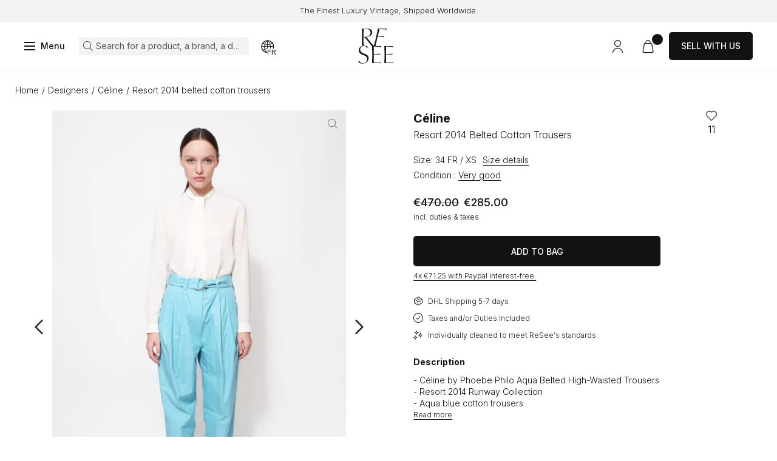

--- FILE ---
content_type: text/html; charset=UTF-8
request_url: https://www.resee.com/en/product/2014-belted-cotton-trousers-05183-120922-023-05183-120922-023
body_size: 24495
content:
<!DOCTYPE html>

<html lang="en" class="scroll">
<head>
    <meta charset="utf-8">
    <meta http-equiv="X-UA-Compatible" content="IE=edge">
    <meta content="width=device-width, initial-scale=1.0" name="viewport">

    <link href="https://fonts.googleapis.com" rel="preconnect">
    <link href="https://fonts.gstatic.com" rel="preconnect">
    <link href="https://www.googletagmanager.com" rel="preconnect">
    <meta name="p:domain_verify" content="ce62847e3e315211f1c19eabdb4da486"/>
    <meta name="msvalidate.01" content="54E655F450A7582124AE8EE669309533" />

            <title>Belted Cotton Trousers | Authentic & Vintage | ReSee</title> 
<meta name="description" content="Discover the best of vintage fashion through authentic designer pieces. Buy a Céline by Phoebe Philo Resort 2014 Belted Cotton Trousers"/>
    
            <link rel="canonical" href="https://www.resee.com/en/product/2014-belted-cotton-trousers-05183-120922-023-05183-120922-023"/>
    
            <link rel="alternate" hreflang="x-default" href="https://www.resee.com/en/product/2014-belted-cotton-trousers-05183-120922-023-05183-120922-023" />
<link rel="alternate" hreflang="en" href="https://www.resee.com/en/product/2014-belted-cotton-trousers-05183-120922-023-05183-120922-023" />
<link rel="alternate" hreflang="fr" href="https://www.resee.com/fr/produit/pantalon-en-coton-ceinture-2014-05183-120922-023-05183-120922-023" />
    
            <meta property="og:title" content="Belted Cotton Trousers | Authentic & Vintage" />
<meta property="og:description" content="Discover the best of vintage fashion through authentic designer pieces. Buy a Céline by Phoebe Philo Resort 2014 Belted Cotton Trousers" />
<meta property="og:url" content="https://www.resee.com/en/product/2014-belted-cotton-trousers-05183-120922-023-05183-120922-023" />
<meta property="og:image" content="https://www.resee.com/media/image/dd/62/79fc2f15bb2568837bdd38cbcccb.jpg" />
<meta property="og:locale" content="en" />
<meta property="product:brand" content="Céline" />
<meta property="product:availability" content="in stock" />
<meta property="product:condition" content="used" />
<meta property="product:retailer_item_id" content="10507" />
    
            
    
            <script type="application/ld+json">{"@context":"https://schema.org","@type":"WebPage","name":"Belted Cotton Trousers | Authentic & Vintage","description":"Discover the best of vintage fashion through authentic designer pieces. Buy a Céline by Phoebe Philo Resort 2014 Belted Cotton Trousers","url":"https://www.resee.com/en/product/2014-belted-cotton-trousers-05183-120922-023-05183-120922-023","publisher":{"@type":"Organization","name":"ReSee"}}</script>

    
    <link rel="icon" type="image/png" sizes="60x60" href="https://media.resee.com/build/shop/images/favicon.3056da6c.png">

                
<link rel="stylesheet" href="https://media.resee.com/build/shop/app.27eeccfc.css">



<link rel="stylesheet"
      href="https://checkoutshopper-live.adyen.com/checkoutshopper/sdk/4.9.0/adyen.css"
      integrity="sha384-0IvbHDeulbhdg1tMDeFeGlmjiYoVT6YsbfAMKFU2lFd6YKUVk0Hgivcmva3j6mkK"
      crossorigin="anonymous">

<link rel="stylesheet"
      href="https://media.resee.com/bundles/bitbagsyliusadyenplugin/css/adyen.css">

    
    <link rel="stylesheet" href="https://media.resee.com/build/shop/product-show.c9fe0f65.css">

    <script type="text/javascript">
    window.dataLayer = window.dataLayer || [];
            window.dataLayer.push({"env":"prod","route":"app_shop_product_show_first_level_taxon","channel":{"code":"resee","name":"resee"},"locale":"en","currency":"EUR"});
    </script>

<!-- Google Tag Manager  -->
<script>(function(w,d,s,l,i){w[l]=w[l]||[];w[l].push({'gtm.start':
        new Date().getTime(),event:'gtm.js'});var f=d.getElementsByTagName(s)[0],
        j=d.createElement(s),dl=l!='dataLayer'?'&l='+l:'';j.async=true;j.src=
        'https://www.googletagmanager.com/gtm.js?id='+i+dl+'';f.parentNode.insertBefore(j,f);
    })(window,document,'script','dataLayer','GTM-MD53QR8');</script>
<!-- End Google Tag Manager -->

<script type="text/javascript">
    var gtmEnhancedEcommerceCurrencyCode = 'EUR';
</script>



</head>

<body
    class="page_product_show product-10507"
    role="document"
        >

    
<div id="page_wrapper"  aria-hidden="false">

    <a href="#main" id="skip_to_content">Skip to content</a>

        
                <div class="info_banner">
        <div class="box_full h_full">
            <div class="row h_full">
                <div class="col_12 y_items_center">
                    <div class="scrolling_banner">
                        <div class="ck-content">
                            <p>The Finest Luxury Vintage, Shipped Worldwide.</p>
                        </div>
                        <div class="ck-content">
                            <p>The Finest Luxury Vintage, Shipped Worldwide.</p>
                        </div>
                    </div>
                </div>
            </div>
        </div>
    </div>
        <header>
    <div class="header">
        <div class="overlay_header-top"></div>
        <div class="header-top">
            <a href="/en/" class="logo">
                <img src="https://media.resee.com/build/shop/images/logo_resee.46f547bb.svg" alt="Logo ReSee" title="ReSee"/>
                            </a>
            <div class="links">
                <div class="row h_full x_between">
                    <div class="col_12 y_items_center">
                        <div class="row h_full marges">
                            <div class="col_content y_items_center">
                                <button type="button" class="btn_cta" id="toggle_nav">
                                    <span>Menu</span>
                                </button>
                            </div>
                            <div class="col col_content_lg y_items_center  x_start_lg">
                                <button type="button" class="link icon-glass link_search active" id="btn_search">
                                    <span>Search for a product, a brand, a designer</span>
                                </button>
                                <button type="button" class="link icon-world" id="open_country_modal">
                                    <span class="sr-only">Choose my country</span>
                                    <span class="country">FR</span>
                                </button>
                            </div>
                            <div class="col_content col_lg y_items_center">

                                <div class="row marges x_end">

    <div class="col_content y_items_center content_user_menu">
        <a href="/en/login" class="link icon-user " id="icon-account">
            <span class="sr-only">Access my account</span>
                    </a>
            </div>

    
    
    <div class="col_content y_items_center">
    

<a href="/en/cart/" class="link icon-cart" aria-label="View my cart">
    <span class="nb_items" id="icon-cart-nb"></span>
</a>



</div>




    <div class="col_content y_items_center d_none d_flex_sm">
        <a href="/en/sell-with-us" class="btn_cta btn_black">Sell with us</a>
    </div>
</div>

                            </div>
                        </div>
                    </div>
                </div>
            </div>
        </div>
    
                    <nav aria-label="main navigation">
                <div class="top_nav d_none">
                    <div class="top_nav_search">
                        <button type="button" class="link icon-glass link_search active" id="btn_search_nav">
                            <span>Search for a product, a brand, a designer</span>
                        </button>
                    </div>
                    <div class="close_nav icon-cross" tabindex="0"><span class="sr-only">Close the menu</span>
                    </div>
                </div>
                <div class="row h_full" role="menubar">
                    <div class="nav_left">
                        <div class="row h_full x_end">
                                                                                        <div class="col_12 col_content_lg content_nav lvl0 item_nav_wrapper" data-id="1" data-block="left">
                                    
    
        
    
                    

            <a href="/en/shop/new-arrivals" class="item_nav lvl0" role="menuitem" tabindex="0" aria-haspopup="true"
           aria-expanded="false" >
            <span  class="title">New arrivals</span>
        </a>
    
    




                                </div>
                                                            <div class="col_12 col_content_lg content_nav lvl0 item_nav_wrapper" data-id="2" data-block="left">
                                    
    
        
    
                    

            <a href="/en/shop/theme/winter-sale-2026" class="item_nav lvl0" role="menuitem" tabindex="0" aria-haspopup="true"
           aria-expanded="false" >
            <span  class="title">Winter Sale</span>
        </a>
    
    




                                </div>
                                                            <div class="col_12 col_content_lg content_nav lvl0 item_nav_wrapper has_children" data-id="3" data-block="left">
                                    
    
        
    
        

            <a href="/en/designers" class="item_nav lvl0" role="menuitem" tabindex="0" aria-haspopup="true"
           aria-expanded="false" >
            <span  class="title">Designers</span>
        </a>
    
            <span class="icon-chevron" tabindex="0"><span
                class="sr-only">Open the submenu
            </span></span>
    
<script type="text/html" class="submenu-template" data-id="3" data-block="left">
    <div class="submenu-wrapper">

                            
                            <a href="/en/shop/designers" class="see-all-link">
                    See all designers
                </a>
            
                            <ul class="submenu-list">
                                            <li><a href="/en/shop/designers/alaia">Alaïa</a></li>
                                            <li><a href="/en/shop/designers/balenciaga">Balenciaga</a></li>
                                            <li><a href="/en/shop/designers/bottega-veneta">Bottega Veneta</a></li>
                                            <li><a href="/en/shop/designers/cartier">Cartier</a></li>
                                            <li><a href="/en/shop/designers/celine">Céline</a></li>
                                            <li><a href="/en/shop/designers/chanel">Chanel</a></li>
                                            <li><a href="/en/shop/designers/chloe">Chloé</a></li>
                                            <li><a href="/en/shop/designers/comme-des-gar%C3%A7ons">Comme Des Garçons</a></li>
                                            <li><a href="/en/shop/designers/dior">Dior</a></li>
                                            <li><a href="/en/shop/designers/gianni-versace">Gianni Versace</a></li>
                                            <li><a href="/en/shop/designers/gucci">Gucci</a></li>
                                            <li><a href="/en/shop/designers/helmut-lang">Helmut Lang</a></li>
                                            <li><a href="/en/shop/designers/hermes">Hermès</a></li>
                                            <li><a href="/en/shop/designers/jil-sander">Jil Sander</a></li>
                                            <li><a href="/en/shop/designers/loewe">Loewe</a></li>
                                            <li><a href="/en/shop/designers/levis">Levi&#039;s</a></li>
                                            <li><a href="/en/shop/designers/louis-vuitton">Louis Vuitton</a></li>
                                            <li><a href="/en/shop/designers/miu-miu">Miu Miu</a></li>
                                            <li><a href="/en/shop/designers/phoebe-philo">Phoebe Philo</a></li>
                                            <li><a href="/en/shop/designers/prada">Prada</a></li>
                                            <li><a href="/en/shop/designers/re-see-atelier">ReSee Atelier</a></li>
                                            <li><a href="/en/shop/designers/saint-laurent">Saint Laurent</a></li>
                                            <li><a href="/en/shop/designers/the-row">The Row</a></li>
                                            <li><a href="/en/shop/designers/valentino">Valentino</a></li>
                                            <li><a href="/en/shop/designers/van-cleef-%26-arpels">Van Cleef &amp; Arpels</a></li>
                                    </ul>
            
                    </div>
                         <div class="submenu-image">
                <a href="https://www.resee.com/en/shop/designers/celine/phoebe-philo">
                    



            
    <picture>
                            <source srcset="https://media.resee.com/media/cache/app_shop_menu_desktop_webp/c6/d0/4d4464b93be40fd9c20a75f376a4.webp, https://media.resee.com/media/cache/app_shop_menu_2x_desktop_webp/c6/d0/4d4464b93be40fd9c20a75f376a4.webp 2x" type="image/webp" media="(min-width: 768px)">
            <source srcset="https://media.resee.com/media/cache/app_shop_menu_desktop/c6/d0/4d4464b93be40fd9c20a75f376a4.jpg" media="(min-width: 768px)">
        
                                            <source srcset="https://media.resee.com/media/cache/app_shop_menu_mobile_webp/c6/d0/4d4464b93be40fd9c20a75f376a4.webp, https://media.resee.com/media/cache/app_shop_menu_2x_mobile_webp/c6/d0/4d4464b93be40fd9c20a75f376a4.webp 2x" type="image/webp">
                <source srcset="https://media.resee.com/media/cache/app_shop_menu_mobile/c6/d0/4d4464b93be40fd9c20a75f376a4.jpg">
                    
                <img
                            src="https://media.resee.com/media/cache/app_shop_menu_desktop/c6/d0/4d4464b93be40fd9c20a75f376a4.jpg"
                data-zoom-src="https://media.resee.com/media/cache/app_shop_product_zoom_hd/c6/d0/4d4464b93be40fd9c20a75f376a4.jpg"
                class=""
                         id="image-menu"                                    title="Céline by Phoebe Philo" alt="Céline by Phoebe Philo"
        />

    </picture>

                    <div class="ck-content">
                        <p class="titre_h4">
                            Céline by Phoebe Philo
                        </p>
                    </div>                    
                </a>
            </div>
        </script>




                                </div>
                                                            <div class="col_12 col_content_lg content_nav lvl0 item_nav_wrapper has_children" data-id="4" data-block="left">
                                    
    
        
    
                    

            <a href="/en/shop/women-clothes" class="item_nav lvl0" role="menuitem" tabindex="0" aria-haspopup="true"
           aria-expanded="false" >
            <span  class="title">Clothing</span>
        </a>
    
            <span class="icon-chevron" tabindex="0"><span
                class="sr-only">Open the submenu
            </span></span>
    
<script type="text/html" class="submenu-template" data-id="4" data-block="left">
    <div class="submenu-wrapper">

                            
                            <a href="/en/shop/women-clothes" class="see-all-link">
                    See all clothing
                </a>
            
                            <ul class="submenu-list">
                                            <li><a href="/en/shop/women-clothes/dresses">Dresses</a></li>
                                            <li><a href="/en/shop/women-clothes/coats">Coats</a></li>
                                            <li><a href="/en/shop/women-clothes/ensemble/tailored-suit">Suits</a></li>
                                            <li><a href="/en/shop/women-clothes/jackets">Jackets</a></li>
                                            <li><a href="/en/shop/women-clothes/jumpsuits">Jumpsuits</a></li>
                                            <li><a href="/en/shop/women-clothes/skirts">Skirts</a></li>
                                            <li><a href="/en/shop/women-clothes/tops/blouse">Blouses</a></li>
                                            <li><a href="/en/shop/women-clothes/pants">Trousers</a></li>
                                            <li><a href="/en/shop/themes/denim">Denim</a></li>
                                            <li><a href="/en/shop/women-clothes/knitwear">Knitwear</a></li>
                                            <li><a href="/en/shop/women-clothes/ensemble">Ensembles</a></li>
                                            <li><a href="/en/shop/women-clothes/tops">Tops</a></li>
                                    </ul>
            
                    </div>
                         <div class="submenu-image">
                <a href="https://www.resee.com/en/shop/women-clothes/dresses">
                    



            
    <picture>
                            <source srcset="https://media.resee.com/media/cache/app_shop_menu_desktop_webp/81/7c/47129dc2c505feedd8de3278ff36.webp, https://media.resee.com/media/cache/app_shop_menu_2x_desktop_webp/81/7c/47129dc2c505feedd8de3278ff36.webp 2x" type="image/webp" media="(min-width: 768px)">
            <source srcset="https://media.resee.com/media/cache/app_shop_menu_desktop/81/7c/47129dc2c505feedd8de3278ff36.png" media="(min-width: 768px)">
        
                                            <source srcset="https://media.resee.com/media/cache/app_shop_menu_mobile_webp/81/7c/47129dc2c505feedd8de3278ff36.webp, https://media.resee.com/media/cache/app_shop_menu_2x_mobile_webp/81/7c/47129dc2c505feedd8de3278ff36.webp 2x" type="image/webp">
                <source srcset="https://media.resee.com/media/cache/app_shop_menu_mobile/81/7c/47129dc2c505feedd8de3278ff36.png">
                    
                <img
                            src="https://media.resee.com/media/cache/app_shop_menu_desktop/81/7c/47129dc2c505feedd8de3278ff36.png"
                data-zoom-src="https://media.resee.com/media/cache/app_shop_product_zoom_hd/81/7c/47129dc2c505feedd8de3278ff36.png"
                class=""
                         id="image-menu"                                    title="" alt="SHOP ALL"
        />

    </picture>

                    <div class="ck-content">
                        <p class="titre_h4">
                            SHOP Best of Dresses
                        </p>
                    </div>                    
                </a>
            </div>
        </script>




                                </div>
                                                            <div class="col_12 col_content_lg content_nav lvl0 item_nav_wrapper has_children" data-id="5" data-block="left">
                                    
    
        
    
                    

            <a href="/en/shop/bags" class="item_nav lvl0" role="menuitem" tabindex="0" aria-haspopup="true"
           aria-expanded="false" >
            <span  class="title">Bags</span>
        </a>
    
            <span class="icon-chevron" tabindex="0"><span
                class="sr-only">Open the submenu
            </span></span>
    
<script type="text/html" class="submenu-template" data-id="5" data-block="left">
    <div class="submenu-wrapper">

                
                                    <a href="/en/shop/bags" class="see-all-top-link">
                    See all Bags
                </a>
                                                            <details class="submenu-accordion" open>
                        <summary>Designers</summary>
                        <ul>
                                                            <li><a href="https://www.resee.com/en/shop/bags?refinementList%5Bdesigners_en%5D%5B0%5D=Balenciaga">Balenciaga</a></li>
                                                            <li><a href="https://www.resee.com/en/shop/bags?refinementList%5Bdesigners_en%5D%5B0%5D=Bottega%20Veneta">Bottega Veneta</a></li>
                                                            <li><a href="https://www.resee.com/en/shop/bags?refinementList%5Bdesigners_en%5D%5B0%5D=C%C3%A9line">Céline</a></li>
                                                            <li><a href="https://www.resee.com/en/shop/bags?refinementList%5Bdesigners_en%5D%5B0%5D=Chanel">Chanel</a></li>
                                                            <li><a href="https://www.resee.com/en/shop/bags?refinementList%5Bdesigners_en%5D%5B0%5D=Dior">Dior</a></li>
                                                            <li><a href="https://www.resee.com/en/shop/bags?refinementList%5Bdesigners_en%5D%5B0%5D=Gucci">Gucci</a></li>
                                                            <li><a href="https://www.resee.com/en/shop/designers/hermes?refinementList%5Bsub_categories_flat_en%5D%5B0%5D=Bags">Hermès</a></li>
                                                            <li><a href="https://www.resee.com/en/shop/bags?refinementList%5Bdesigners_en%5D%5B0%5D=Loewe">Loewe</a></li>
                                                            <li><a href="https://www.resee.com/en/shop/bags?refinementList%5Bdesigners_en%5D%5B0%5D=Louis%20Vuitton">Louis Vuitton</a></li>
                                                            <li><a href="https://www.resee.com/en/shop/bags?refinementList%5Bdesigners_en%5D%5B0%5D=Prada">Prada</a></li>
                                                            <li><a href="https://www.resee.com/en/shop/bags?refinementList%5Bdesigners_en%5D%5B0%5D=The%20Row">The Row</a></li>
                            
                                                                                        <li class="see-all-li">
                                    <a href="/en/shop/bags" class="see-all-link">
                                        See all bags designers
                                    </a>
                                </li>
                                                    </ul>
                    </details>
                                                                <details class="submenu-accordion" >
                        <summary>Iconic Models</summary>
                        <ul>
                                                            <li><a href="/en/shop/bags/iconics/birkin-hermes">Hermès Birkin</a></li>
                                                            <li><a href="/en/shop/bags/iconics/kelly-hermes">Hermès Kelly</a></li>
                                                            <li><a href="/en/shop/bags/iconics/constance-hermes">Hermès Constance</a></li>
                                                            <li><a href="/en/shop/bags/iconics/haut-a-courroies-hermes">Hermès Haut à Courroies</a></li>
                                                            <li><a href="/en/shop/bags/iconics/timeless-chanel">Chanel Timeless</a></li>
                                                            <li><a href="/en/shop/bags/iconics/2-55-chanel">Chanel 2.55</a></li>
                            
                                                                                        <li class="see-all-li">
                                    <a href="/en/shop/bags/iconics" class="see-all-link">
                                        See all iconic models
                                    </a>
                                </li>
                                                    </ul>
                    </details>
                                                                <details class="submenu-accordion" >
                        <summary>Categories</summary>
                        <ul>
                                                            <li><a href="/en/shop/bags/exceptional-bags">Exceptional Bags</a></li>
                                                            <li><a href="/en/shop/bags/crossbody-bags">Crossbody Bags</a></li>
                                                            <li><a href="/en/shop/bags/mini-bags">Mini Bags</a></li>
                                                            <li><a href="/en/shop/bags/tote-bags">Tote Bags</a></li>
                                                            <li><a href="/en/shop/bags/clutch-bags">Clutch Bags</a></li>
                                                            <li><a href="/en/shop/bags/bucket-bags">Bucket Bags</a></li>
                                                            <li><a href="/en/shop/bags/shoulder-bags">Shoulder Bag</a></li>
                                                            <li><a href="/en/shop/bags/travel-bags">Travel Bags</a></li>
                            
                                                                                        <li class="see-all-li">
                                    <a href="/en/shop/bags" class="see-all-link">
                                        See all bags
                                    </a>
                                </li>
                                                    </ul>
                    </details>
                                                                <details class="submenu-accordion" >
                        <summary>Bag Services</summary>
                        <ul>
                                                            <li><a href="/en/bag-authentication">Discover Authentication</a></li>
                                                            <li><a href="/en/bag-repair">Discover Bag Repair</a></li>
                            
                                                                                        <li class="see-all-li">
                                    <a href="/en/bag-authentication" class="see-all-link">
                                        See all bag services
                                    </a>
                                </li>
                                                    </ul>
                    </details>
                                        </div>
                         <div class="submenu-image">
                <a href="/en/shop/designers/hermes">
                    



            
    <picture>
                            <source srcset="https://media.resee.com/media/cache/app_shop_menu_desktop_webp/f5/3a/498fb7907c7dd9386b50c5182955.webp, https://media.resee.com/media/cache/app_shop_menu_2x_desktop_webp/f5/3a/498fb7907c7dd9386b50c5182955.webp 2x" type="image/webp" media="(min-width: 768px)">
            <source srcset="https://media.resee.com/media/cache/app_shop_menu_desktop/f5/3a/498fb7907c7dd9386b50c5182955.jpg" media="(min-width: 768px)">
        
                                            <source srcset="https://media.resee.com/media/cache/app_shop_menu_mobile_webp/f5/3a/498fb7907c7dd9386b50c5182955.webp, https://media.resee.com/media/cache/app_shop_menu_2x_mobile_webp/f5/3a/498fb7907c7dd9386b50c5182955.webp 2x" type="image/webp">
                <source srcset="https://media.resee.com/media/cache/app_shop_menu_mobile/f5/3a/498fb7907c7dd9386b50c5182955.jpg">
                    
                <img
                            src="https://media.resee.com/media/cache/app_shop_menu_desktop/f5/3a/498fb7907c7dd9386b50c5182955.jpg"
                data-zoom-src="https://media.resee.com/media/cache/app_shop_product_zoom_hd/f5/3a/498fb7907c7dd9386b50c5182955.jpg"
                class=""
                         id="image-menu"                                    title="Coveted Hermès Bags" alt="Coveted Hermès Bags"
        />

    </picture>

                    <div class="ck-content">
                        <p class="titre_h4">
                            Coveted Hermès Bags
                        </p>
                    </div>                    
                </a>
            </div>
        </script>




                                </div>
                                                            <div class="col_12 col_content_lg content_nav lvl0 item_nav_wrapper has_children" data-id="6" data-block="left">
                                    
    
        
    
                    

            <a href="/en/shop/shoes" class="item_nav lvl0" role="menuitem" tabindex="0" aria-haspopup="true"
           aria-expanded="false" >
            <span  class="title">Shoes</span>
        </a>
    
            <span class="icon-chevron" tabindex="0"><span
                class="sr-only">Open the submenu
            </span></span>
    
<script type="text/html" class="submenu-template" data-id="6" data-block="left">
    <div class="submenu-wrapper">

                
                                    <a href="/en/shop/shoes" class="see-all-top-link">
                    See all Shoes
                </a>
                                                            <details class="submenu-accordion" open>
                        <summary>Categories</summary>
                        <ul>
                                                            <li><a href="/en/shop/shoes/sandals">Sandals</a></li>
                                                            <li><a href="/en/shop/shoes/boots">Boots</a></li>
                                                            <li><a href="/en/shop/shoes/flats">Flats</a></li>
                                                            <li><a href="/en/shop/shoes/pumps">Pumps</a></li>
                                                            <li><a href="/en/shop/shoes/platforms">Platforms</a></li>
                                                            <li><a href="/en/shop/shoes/sneakers">Sneakers</a></li>
                            
                                                                                        <li class="see-all-li">
                                    <a href="/en/shop/shoes" class="see-all-link">
                                        See all shoes
                                    </a>
                                </li>
                                                    </ul>
                    </details>
                                                                <details class="submenu-accordion" >
                        <summary>Designers</summary>
                        <ul>
                                                            <li><a href="https://www.resee.com/en/shop/shoes?refinementList%5Bdesigners_en%5D%5B0%5D=Celine">Céline</a></li>
                                                            <li><a href="https://www.resee.com/en/shop/shoes?refinementList%5Bdesigners_en%5D%5B0%5D=Chanel">Chanel</a></li>
                                                            <li><a href="https://www.resee.com/en/shop/shoes?refinementList%5Bdesigners_en%5D%5B0%5D=The%20Row">The Row</a></li>
                                                            <li><a href="https://www.resee.com/en/shop/shoes?refinementList%5Bdesigners_en%5D%5B0%5D=Herm%C3%A8s">Hermès</a></li>
                                                            <li><a href="https://www.resee.com/en/shop/shoes?refinementList%5Bdesigners_en%5D%5B0%5D=Gucci">Gucci</a></li>
                                                            <li><a href="https://www.resee.com/en/shop/shoes?refinementList%5Bdesigners_en%5D%5B0%5D=Prada">Prada</a></li>
                                                            <li><a href="https://www.resee.com/en/shop/shoes?refinementList%5Bdesigners_en%5D%5B0%5D=Miu%20Miu">Miu Miu</a></li>
                                                            <li><a href="https://www.resee.com/en/shop/shoes?refinementList%5Bdesigners_en%5D%5B0%5D=Balenciaga">Balenciaga</a></li>
                                                            <li><a href="https://www.resee.com/en/shop/shoes?refinementList%5Bdesigners_en%5D%5B0%5D=Bottega%20Veneta">Bottega Veneta</a></li>
                                                            <li><a href="https://www.resee.com/en/shop/shoes?refinementList%5Bdesigners_en%5D%5B0%5D=Ala%C3%AFa">Alaïa</a></li>
                                                            <li><a href="https://www.resee.com/en/shop/shoes?refinementList%5Bdesigners_en%5D%5B0%5D=Manolo%20Blahnik">Manolo Blahnik</a></li>
                            
                                                                                        <li class="see-all-li">
                                    <a href="/en/shop/shoes" class="see-all-link">
                                        See all designers shoes
                                    </a>
                                </li>
                                                    </ul>
                    </details>
                                        </div>
                         <div class="submenu-image">
                <a href="https://www.resee.com/en/shop/new-arrivals?refinementList%5Bsub_categories_flat_en%5D%5B0%5D=Shoes">
                    



            
    <picture>
                            <source srcset="https://media.resee.com/media/cache/app_shop_menu_desktop_webp/c5/9a/28ed8ebb6d74bfaa683e67b24302.webp, https://media.resee.com/media/cache/app_shop_menu_2x_desktop_webp/c5/9a/28ed8ebb6d74bfaa683e67b24302.webp 2x" type="image/webp" media="(min-width: 768px)">
            <source srcset="https://media.resee.com/media/cache/app_shop_menu_desktop/c5/9a/28ed8ebb6d74bfaa683e67b24302.jpg" media="(min-width: 768px)">
        
                                            <source srcset="https://media.resee.com/media/cache/app_shop_menu_mobile_webp/c5/9a/28ed8ebb6d74bfaa683e67b24302.webp, https://media.resee.com/media/cache/app_shop_menu_2x_mobile_webp/c5/9a/28ed8ebb6d74bfaa683e67b24302.webp 2x" type="image/webp">
                <source srcset="https://media.resee.com/media/cache/app_shop_menu_mobile/c5/9a/28ed8ebb6d74bfaa683e67b24302.jpg">
                    
                <img
                            src="https://media.resee.com/media/cache/app_shop_menu_desktop/c5/9a/28ed8ebb6d74bfaa683e67b24302.jpg"
                data-zoom-src="https://media.resee.com/media/cache/app_shop_product_zoom_hd/c5/9a/28ed8ebb6d74bfaa683e67b24302.jpg"
                class=""
                         id="image-menu"                                    title="" alt="Shop our selection"
        />

    </picture>

                    <div class="ck-content">
                        <p class="titre_h4">
                            New In Shoes
                        </p>
                    </div>                    
                </a>
            </div>
        </script>




                                </div>
                                                            <div class="col_12 col_content_lg content_nav lvl0 item_nav_wrapper has_children" data-id="7" data-block="left">
                                    
    
        
    
                    

            <a href="/en/shop/jewels" class="item_nav lvl0" role="menuitem" tabindex="0" aria-haspopup="true"
           aria-expanded="false" >
            <span  class="title">Jewelry &amp; Watches</span>
        </a>
    
            <span class="icon-chevron" tabindex="0"><span
                class="sr-only">Open the submenu
            </span></span>
    
<script type="text/html" class="submenu-template" data-id="7" data-block="left">
    <div class="submenu-wrapper">

                
                                    <a href="/en/shop/jewels" class="see-all-top-link">
                    See all Jewelry &amp; Watches
                </a>
                                                            <details class="submenu-accordion" open>
                        <summary>Jewelry</summary>
                        <ul>
                                                            <li><a href="/en/shop/jewels-categories/fine-jewelry">Fine Jewelry</a></li>
                                                            <li><a href="/en/shop/jewelry/vintage-fashion">Fashion Jewelry</a></li>
                            
                                                                                        <li class="see-all-li">
                                    <a href="/en/shop/jewels" class="see-all-link">
                                        See all jewelry
                                    </a>
                                </li>
                                                    </ul>
                    </details>
                                                                <details class="submenu-accordion" >
                        <summary>Categories</summary>
                        <ul>
                                                            <li><a href="/en/shop/bracelets">Bracelets</a></li>
                                                            <li><a href="/en/shop/jewels/brooches">Brooches</a></li>
                                                            <li><a href="/en/shop/jewels/earrings">Earrings</a></li>
                                                            <li><a href="/en/shop/jewels/necklaces">Necklaces</a></li>
                                                            <li><a href="/en/shop/jewels/rings">Rings</a></li>
                            
                                                                                        <li class="see-all-li">
                                    <a href="/en/shop/jewels" class="see-all-link">
                                        See all jewelry
                                    </a>
                                </li>
                                                    </ul>
                    </details>
                                                                <details class="submenu-accordion" >
                        <summary>Watches</summary>
                        <ul>
                                                            <li><a href="https://www.resee.com/en/shop/jewels/watches?refinementList%5Bdesigners_en%5D%5B0%5D=Audemars%20Piguet">Audemars Piguet</a></li>
                                                            <li><a href="https://www.resee.com/en/shop/jewels/watches?refinementList%5Bdesigners_en%5D%5B0%5D=Cartier">Cartier</a></li>
                                                            <li><a href="https://www.resee.com/en/shop/jewels/watches?refinementList%5Bdesigners_en%5D%5B0%5D=Chanel">Chanel</a></li>
                                                            <li><a href="https://www.resee.com/en/shop/jewels/watches?refinementList%5Bdesigners_en%5D%5B0%5D=Jaeger-LeCoultre">Jaeger-LeCoultre</a></li>
                                                            <li><a href="https://www.resee.com/en/shop/jewels/watches?refinementList%5Bdesigners_en%5D%5B0%5D=Patek%20Philippe">Patek Philippe</a></li>
                                                            <li><a href="https://www.resee.com/en/shop/jewels/watches?refinementList%5Bdesigners_en%5D%5B0%5D=Rolex">Rolex</a></li>
                            
                                                                                        <li class="see-all-li">
                                    <a href="/en/shop/jewels/watches" class="see-all-link">
                                        See all watches
                                    </a>
                                </li>
                                                    </ul>
                    </details>
                                                                <details class="submenu-accordion" >
                        <summary>Meet the Expert</summary>
                        <ul>
                                                            <li><a href="/en/blog/meet-the-expert-virginie-david">Fine Jewelry Expert</a></li>
                                                            <li><a href="/en/blog/behind-the-dial-episode-1">Watch Expert</a></li>
                            
                                                                                        <li class="see-all-li">
                                    <a href="https://www.resee.com/en/blog" class="see-all-link">
                                        See all experts
                                    </a>
                                </li>
                                                    </ul>
                    </details>
                                        </div>
                         <div class="submenu-image">
                <a href="https://www.resee.com/en/shop/jewels/watches">
                    



            
    <picture>
                            <source srcset="https://media.resee.com/media/cache/app_shop_menu_desktop_webp/4b/fb/f1ff3c84426083d4c0160c671afa.webp, https://media.resee.com/media/cache/app_shop_menu_2x_desktop_webp/4b/fb/f1ff3c84426083d4c0160c671afa.webp 2x" type="image/webp" media="(min-width: 768px)">
            <source srcset="https://media.resee.com/media/cache/app_shop_menu_desktop/4b/fb/f1ff3c84426083d4c0160c671afa.jpg" media="(min-width: 768px)">
        
                                            <source srcset="https://media.resee.com/media/cache/app_shop_menu_mobile_webp/4b/fb/f1ff3c84426083d4c0160c671afa.webp, https://media.resee.com/media/cache/app_shop_menu_2x_mobile_webp/4b/fb/f1ff3c84426083d4c0160c671afa.webp 2x" type="image/webp">
                <source srcset="https://media.resee.com/media/cache/app_shop_menu_mobile/4b/fb/f1ff3c84426083d4c0160c671afa.jpg">
                    
                <img
                            src="https://media.resee.com/media/cache/app_shop_menu_desktop/4b/fb/f1ff3c84426083d4c0160c671afa.jpg"
                data-zoom-src="https://media.resee.com/media/cache/app_shop_product_zoom_hd/4b/fb/f1ff3c84426083d4c0160c671afa.jpg"
                class=""
                         id="image-menu"                                    title="" alt="Vintage Watches"
        />

    </picture>

                    <div class="ck-content">
                        <p class="titre_h4">
                            Vintage Watches
                        </p>
                    </div>                    
                </a>
            </div>
        </script>




                                </div>
                                                            <div class="col_12 col_content_lg content_nav lvl0 item_nav_wrapper has_children" data-id="8" data-block="left">
                                    
    
        
    
                    

            <a href="/en/shop/accessories" class="item_nav lvl0" role="menuitem" tabindex="0" aria-haspopup="true"
           aria-expanded="false" >
            <span  class="title">Accessories</span>
        </a>
    
            <span class="icon-chevron" tabindex="0"><span
                class="sr-only">Open the submenu
            </span></span>
    
<script type="text/html" class="submenu-template" data-id="8" data-block="left">
    <div class="submenu-wrapper">

                
                                    <a href="/en/shop/accessories" class="see-all-top-link">
                    See all Accessories
                </a>
                                                            <details class="submenu-accordion" open>
                        <summary>Categories</summary>
                        <ul>
                                                            <li><a href="/en/shop/accessories/belts">Belts</a></li>
                                                            <li><a href="/en/shop/accessories/sunglasses">Sunglasses</a></li>
                                                            <li><a href="/en/shop/jewelry">Fashion Jewelry</a></li>
                                                            <li><a href="/en/shop/accessories/scarves">Scarves</a></li>
                                                            <li><a href="/en/shop/accessories/hats">Hats</a></li>
                                                            <li><a href="/en/shop/accessories/hair-accessories">Hair Accessories</a></li>
                                                            <li><a href="/en/shop/accessories/small-leather-goods">Small Leather Goods</a></li>
                            
                                                                                        <li class="see-all-li">
                                    <a href="/en/shop/accessories" class="see-all-link">
                                        See all accessories
                                    </a>
                                </li>
                                                    </ul>
                    </details>
                                                                <details class="submenu-accordion" >
                        <summary>Designers</summary>
                        <ul>
                                                            <li><a href="https://www.resee.com/en/shop/accessories?refinementList%5Bdesigners_en%5D%5B0%5D=Chanel">Chanel</a></li>
                                                            <li><a href="https://www.resee.com/en/shop/accessories?refinementList%5Bdesigners_en%5D%5B0%5D=C%C3%A9line">Céline</a></li>
                                                            <li><a href="https://www.resee.com/en/shop/accessories?refinementList%5Bdesigners_en%5D%5B0%5D=Gucci">Gucci</a></li>
                                                            <li><a href="https://www.resee.com/en/shop/accessories?refinementList%5Bdesigners_en%5D%5B0%5D=Herm%C3%A8s">Hermès</a></li>
                                                            <li><a href="https://www.resee.com/en/shop/accessories?refinementList%5Bdesigners_en%5D%5B0%5D=Prada">Prada</a></li>
                                                            <li><a href="https://www.resee.com/en/shop/accessories?refinementList%5Bdesigners_en%5D%5B0%5D=Saint%20Laurent">Saint Laurent</a></li>
                                                            <li><a href="https://www.resee.com/en/shop/accessories?refinementList%5Bdesigners_en%5D%5B0%5D=The%20Row">The Row</a></li>
                            
                                                                                        <li class="see-all-li">
                                    <a href="/en/shop/accessories" class="see-all-link">
                                        See all designers accessories
                                    </a>
                                </li>
                                                    </ul>
                    </details>
                                        </div>
                         <div class="submenu-image">
                <a href="https://www.resee.com/en/shop/jewelry?refinementList%5Bsub_categories_flat_en%5D%5B0%5D=Jewelry%20%3E%20Earrings">
                    



            
    <picture>
                            <source srcset="https://media.resee.com/media/cache/app_shop_menu_desktop_webp/09/3a/4112f793412f2ef3ba994f6db471.webp, https://media.resee.com/media/cache/app_shop_menu_2x_desktop_webp/09/3a/4112f793412f2ef3ba994f6db471.webp 2x" type="image/webp" media="(min-width: 768px)">
            <source srcset="https://media.resee.com/media/cache/app_shop_menu_desktop/09/3a/4112f793412f2ef3ba994f6db471.jpg" media="(min-width: 768px)">
        
                                            <source srcset="https://media.resee.com/media/cache/app_shop_menu_mobile_webp/09/3a/4112f793412f2ef3ba994f6db471.webp, https://media.resee.com/media/cache/app_shop_menu_2x_mobile_webp/09/3a/4112f793412f2ef3ba994f6db471.webp 2x" type="image/webp">
                <source srcset="https://media.resee.com/media/cache/app_shop_menu_mobile/09/3a/4112f793412f2ef3ba994f6db471.jpg">
                    
                <img
                            src="https://media.resee.com/media/cache/app_shop_menu_desktop/09/3a/4112f793412f2ef3ba994f6db471.jpg"
                data-zoom-src="https://media.resee.com/media/cache/app_shop_product_zoom_hd/09/3a/4112f793412f2ef3ba994f6db471.jpg"
                class=""
                         id="image-menu"                                    title="Statement Earrings" alt="Statement Earrings"
        />

    </picture>

                    <div class="ck-content">
                        <p class="titre_h4">
                            Statement Earrings
                        </p>
                    </div>                    
                </a>
            </div>
        </script>




                                </div>
                                                            <div class="col_12 col_content_lg content_nav lvl0 item_nav_wrapper has_children" data-id="9" data-block="left">
                                    
    
        
    
                    

            <a href="/en/shop/for-the-home" class="item_nav lvl0" role="menuitem" tabindex="0" aria-haspopup="true"
           aria-expanded="false" >
            <span  class="title">For the Home</span>
        </a>
    
            <span class="icon-chevron" tabindex="0"><span
                class="sr-only">Open the submenu
            </span></span>
    
<script type="text/html" class="submenu-template" data-id="9" data-block="left">
    <div class="submenu-wrapper">

                            
                            <a href="/en/shop/for-the-home" class="see-all-link">
                    See all objects
                </a>
            
                            <ul class="submenu-list">
                                            <li><a href="/en/shop/for-the-home/vintage-objects">Vintage Objects</a></li>
                                            <li><a href="/en/shop/for-the-home/art">Art &amp; Deco</a></li>
                                            <li><a href="/en/shop/for-the-home/precious-lighters">Precious Lighters</a></li>
                                            <li><a href="/en/shop/for-the-home/collectible-books">Collectible Books</a></li>
                                    </ul>
            
                    </div>
                         <div class="submenu-image">
                <a href="https://www.resee.com/en/shop/for-the-home/precious-lighters">
                    



            
    <picture>
                            <source srcset="https://media.resee.com/media/cache/app_shop_menu_desktop_webp/78/ab/2f342f20a9736ef3c38802ac2b0a.webp, https://media.resee.com/media/cache/app_shop_menu_2x_desktop_webp/78/ab/2f342f20a9736ef3c38802ac2b0a.webp 2x" type="image/webp" media="(min-width: 768px)">
            <source srcset="https://media.resee.com/media/cache/app_shop_menu_desktop/78/ab/2f342f20a9736ef3c38802ac2b0a.jpg" media="(min-width: 768px)">
        
                                            <source srcset="https://media.resee.com/media/cache/app_shop_menu_mobile_webp/78/ab/2f342f20a9736ef3c38802ac2b0a.webp, https://media.resee.com/media/cache/app_shop_menu_2x_mobile_webp/78/ab/2f342f20a9736ef3c38802ac2b0a.webp 2x" type="image/webp">
                <source srcset="https://media.resee.com/media/cache/app_shop_menu_mobile/78/ab/2f342f20a9736ef3c38802ac2b0a.jpg">
                    
                <img
                            src="https://media.resee.com/media/cache/app_shop_menu_desktop/78/ab/2f342f20a9736ef3c38802ac2b0a.jpg"
                data-zoom-src="https://media.resee.com/media/cache/app_shop_product_zoom_hd/78/ab/2f342f20a9736ef3c38802ac2b0a.jpg"
                class=""
                         id="image-menu"                                    title="" alt=""
        />

    </picture>

                    <div class="ck-content">
                        <p class="titre_h4">
                            Vintage Lighters
                        </p>
                    </div>                    
                </a>
            </div>
        </script>




                                </div>
                                                            <div class="col_12 col_content_lg content_nav lvl0 item_nav_wrapper has_children" data-id="10" data-block="left">
                                    
    
        
    
                    

            <a href="/en/shop/gifts" class="item_nav lvl0" role="menuitem" tabindex="0" aria-haspopup="true"
           aria-expanded="false" >
            <span  class="title">The Gift Edit</span>
        </a>
    
            <span class="icon-chevron" tabindex="0"><span
                class="sr-only">Open the submenu
            </span></span>
    
<script type="text/html" class="submenu-template" data-id="10" data-block="left">
    <div class="submenu-wrapper">

                
                                    <a href="/en/shop/gifts" class="see-all-top-link">
                    See all The Gift Edit
                </a>
                                                            <details class="submenu-accordion" open>
                        <summary>The Gift Edit</summary>
                        <ul>
                                                            <li><a href="/en/shop/lifestyle-gifts/gifts-for-him">Gifts for Him</a></li>
                                                            <li><a href="/en/shop/lifestyle-gifts/under-250eur">Under 250€</a></li>
                                                            <li><a href="/en/shop/lifestyle-gifts/the-bag-lover">The Bag Lover</a></li>
                                                            <li><a href="/en/shop/lifestyle-gifts/exceptional-gifts">Exceptional Gifts</a></li>
                            
                                                                                        <li class="see-all-li">
                                    <a href="/en/shop/gifts" class="see-all-link">
                                        See all gifts
                                    </a>
                                </li>
                                                    </ul>
                    </details>
                                                                <details class="submenu-accordion" >
                        <summary>For the Home</summary>
                        <ul>
                                                            <li><a href="/en/shop/for-the-home/vintage-objects">Vintage Objects</a></li>
                                                            <li><a href="/en/shop/for-the-home/art">Art &amp; Deco</a></li>
                                                            <li><a href="/en/shop/for-the-home/precious-lighters">Precious Lighters</a></li>
                                                            <li><a href="/en/shop/for-the-home/collectible-books">Collectible Books</a></li>
                            
                                                                                        <li class="see-all-li">
                                    <a href="/en/shop/lifestyle-gifts/decoration" class="see-all-link">
                                        See all
                                    </a>
                                </li>
                                                    </ul>
                    </details>
                                                                <details class="submenu-accordion" >
                        <summary>Fine Jewelry</summary>
                        <ul>
                                                            <li><a href="/en/shop/jewelry/fine-jewelry/bracelets">Bracelets</a></li>
                                                            <li><a href="/en/shop/jewelry/fine-jewelry/brooches">Brooches</a></li>
                                                            <li><a href="/en/shop/jewelry/fine-jewelry/earrings">Earrings</a></li>
                                                            <li><a href="/en/shop/jewelry/fine-jewelry/necklace">Necklaces</a></li>
                                                            <li><a href="/en/shop/jewelry/fine-jewelry/rings">Rings</a></li>
                                                            <li><a href="/en/shop/jewelry/fine-jewelry/watches">Watches</a></li>
                            
                                                                                        <li class="see-all-li">
                                    <a href="/en/shop/jewelry/fine-jewelry" class="see-all-link">
                                        See all fine jewelry
                                    </a>
                                </li>
                                                    </ul>
                    </details>
                                        </div>
                         <div class="submenu-image">
                <a href="/en/shop/gifts">
                    



            
    <picture>
                            <source srcset="https://media.resee.com/media/cache/app_shop_menu_desktop_webp/a1/0c/d29ed4f2389888727c5799de4831.webp, https://media.resee.com/media/cache/app_shop_menu_2x_desktop_webp/a1/0c/d29ed4f2389888727c5799de4831.webp 2x" type="image/webp" media="(min-width: 768px)">
            <source srcset="https://media.resee.com/media/cache/app_shop_menu_desktop/a1/0c/d29ed4f2389888727c5799de4831.jpg" media="(min-width: 768px)">
        
                                            <source srcset="https://media.resee.com/media/cache/app_shop_menu_mobile_webp/a1/0c/d29ed4f2389888727c5799de4831.webp, https://media.resee.com/media/cache/app_shop_menu_2x_mobile_webp/a1/0c/d29ed4f2389888727c5799de4831.webp 2x" type="image/webp">
                <source srcset="https://media.resee.com/media/cache/app_shop_menu_mobile/a1/0c/d29ed4f2389888727c5799de4831.jpg">
                    
                <img
                            src="https://media.resee.com/media/cache/app_shop_menu_desktop/a1/0c/d29ed4f2389888727c5799de4831.jpg"
                data-zoom-src="https://media.resee.com/media/cache/app_shop_product_zoom_hd/a1/0c/d29ed4f2389888727c5799de4831.jpg"
                class=""
                         id="image-menu"                                    title="" alt=""
        />

    </picture>

                    <div class="ck-content">
                        <p class="titre_h4">
                            Gifts for the Home
                        </p>
                    </div>                    
                </a>
            </div>
        </script>




                                </div>
                                                            <div class="col_12 col_content_lg content_nav lvl0 item_nav_wrapper" data-id="11" data-block="left">
                                    
    
        
    
                    

            <a href="/en/shop/men" class="item_nav lvl0" role="menuitem" tabindex="0" aria-haspopup="true"
           aria-expanded="false" >
            <span  class="title">Men</span>
        </a>
    
    




                                </div>
                                                            <div class="col_12 col_content_lg content_nav lvl0 item_nav_wrapper has_children" data-id="12" data-block="left">
                                    
    
        
    
                    

            <a href="/en/shop/women-clothes" class="item_nav lvl0" role="menuitem" tabindex="0" aria-haspopup="true"
           aria-expanded="false" >
            <span  class="title">Shop by Look</span>
        </a>
    
            <span class="icon-chevron" tabindex="0"><span
                class="sr-only">Open the submenu
            </span></span>
    
<script type="text/html" class="submenu-template" data-id="12" data-block="left">
    <div class="submenu-wrapper">

                            
                            <a href="/en/shop/women-clothes" class="see-all-link">
                    See all
                </a>
            
                            <ul class="submenu-list">
                                            <li><a href="/en/shop/elevated-essentials">Elevated Everyday</a></li>
                                            <li><a href="/en/shop/winter-essentials">Winter Wonderland</a></li>
                                            <li><a href="/en/shop/the-evening-edit">Evening</a></li>
                                            <li><a href="/en/shop/themes/collector">Collector</a></li>
                                            <li><a href="/en/shop/beach-2-0">Beach Escape</a></li>
                                    </ul>
            
                    </div>
                         <div class="submenu-image">
                <a href="https://www.resee.com/en/shop/winter-essentials">
                    



            
    <picture>
                            <source srcset="https://media.resee.com/media/cache/app_shop_menu_desktop_webp/e9/00/7b8b253757b966249a1800349ec7.webp, https://media.resee.com/media/cache/app_shop_menu_2x_desktop_webp/e9/00/7b8b253757b966249a1800349ec7.webp 2x" type="image/webp" media="(min-width: 768px)">
            <source srcset="https://media.resee.com/media/cache/app_shop_menu_desktop/e9/00/7b8b253757b966249a1800349ec7.png" media="(min-width: 768px)">
        
                                            <source srcset="https://media.resee.com/media/cache/app_shop_menu_mobile_webp/e9/00/7b8b253757b966249a1800349ec7.webp, https://media.resee.com/media/cache/app_shop_menu_2x_mobile_webp/e9/00/7b8b253757b966249a1800349ec7.webp 2x" type="image/webp">
                <source srcset="https://media.resee.com/media/cache/app_shop_menu_mobile/e9/00/7b8b253757b966249a1800349ec7.png">
                    
                <img
                            src="https://media.resee.com/media/cache/app_shop_menu_desktop/e9/00/7b8b253757b966249a1800349ec7.png"
                data-zoom-src="https://media.resee.com/media/cache/app_shop_product_zoom_hd/e9/00/7b8b253757b966249a1800349ec7.png"
                class=""
                         id="image-menu"                                    title="" alt="Winter Wonderland"
        />

    </picture>

                    <div class="ck-content">
                        <p class="titre_h4">
                            Winter Wonderland
                        </p>
                    </div>                    
                </a>
            </div>
        </script>




                                </div>
                                                            <div class="col_12 col_content_lg content_nav lvl0 item_nav_wrapper has_children" data-id="13" data-block="left">
                                    
    
        
    
                    

            <a href="/en/blog" class="item_nav lvl0" role="menuitem" tabindex="0" aria-haspopup="true"
           aria-expanded="false" >
            <span  class="title">Features</span>
        </a>
    
            <span class="icon-chevron" tabindex="0"><span
                class="sr-only">Open the submenu
            </span></span>
    
<script type="text/html" class="submenu-template" data-id="13" data-block="left">
    <div class="submenu-wrapper">

                
                                    <a href="/en/blog" class="see-all-top-link">
                    See all Features
                </a>
                                                            <details class="submenu-accordion" open>
                        <summary>Style Series</summary>
                        <ul>
                                                            <li><a href="/en/blog/the-style-series-ilona-hamer">Ilona Hamer</a></li>
                                                            <li><a href="/en/blog/the-style-series-nina-runsdorf">Nina Runsdorf</a></li>
                                                            <li><a href="/en/blog/the-style-series-christopher-niquet">Christopher Niquet</a></li>
                                                            <li><a href="/en/blog/the-style-series-akari-endo-gaut">Akari Endo-Gaut</a></li>
                                                            <li><a href="/en/blog/the-style-series-angela-hill">Angela Hill</a></li>
                                                            <li><a href="/en/blog/the-style-series-sasha-charnin">Sasha Charnin</a></li>
                                                            <li><a href="/en/blog/the-style-series-jean-prounis">Jean Prounis</a></li>
                            
                                                                                        <li class="see-all-li">
                                    <a href="/en/blog" class="see-all-link">
                                        See all
                                    </a>
                                </li>
                                                    </ul>
                    </details>
                                                                <details class="submenu-accordion" >
                        <summary>The Seller Series</summary>
                        <ul>
                                                            <li><a href="/en/blog/the-seller-series-martina-mondadori">Martina Mondadori</a></li>
                                                            <li><a href="/en/blog/the-seller-series-yana-mckillop">Yana McKillop</a></li>
                                                            <li><a href="/en/blog/the-seller-series-clare-waight-keller">Clare Waight Keller</a></li>
                                                            <li><a href="/en/blog/the-seller-series-suzanne-koller">Suzanne Koller</a></li>
                                                            <li><a href="/en/blog/the-seller-series-marine-braunschvig">Marine Braunschvig</a></li>
                                                            <li><a href="/en/blog/the-seller-series-bonnie-morrison">Bonnie Morrison</a></li>
                                                            <li><a href="/en/blog/the-seller-series-daphne-javitch">Daphne Javitch</a></li>
                            
                                                                                        <li class="see-all-li">
                                    <a href="/en/blog" class="see-all-link">
                                        See all
                                    </a>
                                </li>
                                                    </ul>
                    </details>
                                                                <details class="submenu-accordion" >
                        <summary>Fashion Stories</summary>
                        <ul>
                                                            <li><a href="/en/blog/alexander-fury-on-saddle-bag">The Dior Saddle Bag with Alexander Fury</a></li>
                                                            <li><a href="/en/blog/memories-of-saint-laurent">Memories of Saint Laurent</a></li>
                                                            <li><a href="/en/blog/m-saint-laurent-s-muse">Kirat Young, M. Saint Laurent&#039;s Muse</a></li>
                                                            <li><a href="/en/blog/a-message-for-you-guy-bourdin-and-his-muse">A Message For You : Guy Bourdin and his Muse</a></li>
                                                            <li><a href="/en/blog/marisa-berenson-the-girl-of-the-70s">Marisa Berenson, The Girl of the &#039;70s</a></li>
                                                            <li><a href="/en/blog/balenciaga-ghesquiere-changed-the-rules-of-fashion">Balenciaga: Ghesquière changed the rules of fashion</a></li>
                            
                                                                                        <li class="see-all-li">
                                    <a href="/en/blog" class="see-all-link">
                                        See all
                                    </a>
                                </li>
                                                    </ul>
                    </details>
                                                                <details class="submenu-accordion" >
                        <summary>ReSee Academy</summary>
                        <ul>
                                                            <li><a href="/en/blog/know-your-hermes-bags-an-expert-s-guide">Know your Hermès Bags</a></li>
                                                            <li><a href="/en/know-your-hermes-decoding-date-stamps">Decoding Hermès Date Stamps</a></li>
                                                            <li><a href="/en/blog/hermes-exotics-an-expert-s-guide">Hermès Exotics</a></li>
                                                            <li><a href="/en/blog/caring-for-vintage-with-alexander-fury">Caring for Vintage</a></li>
                                                            <li><a href="/en/blog/what-to-collect-now-with-alexander-fury">What to Collect NOW</a></li>
                                                            <li><a href="/en/blog/vintage-tips-addresses">Vintage Tips &amp; Addresses</a></li>
                                                            <li><a href="/en/blog/our-expert-s-insight-on-the-world-of-emeralds">The World of Emeralds</a></li>
                                                            <li><a href="/en/blog/the-denim-care-guide">The Denim Care Guide</a></li>
                            
                                                                                        <li class="see-all-li">
                                    <a href="/en/blog" class="see-all-link">
                                        See all
                                    </a>
                                </li>
                                                    </ul>
                    </details>
                                        </div>
                         <div class="submenu-image">
                <a href="https://www.resee.com/en/blog/off-the-rack-inside-the-resee-archive-episode-4">
                    



            
    <picture>
                            <source srcset="https://media.resee.com/media/cache/app_shop_menu_desktop_webp/99/bc/b04c427db480640c90c57f51ceb2.webp, https://media.resee.com/media/cache/app_shop_menu_2x_desktop_webp/99/bc/b04c427db480640c90c57f51ceb2.webp 2x" type="image/webp" media="(min-width: 768px)">
            <source srcset="https://media.resee.com/media/cache/app_shop_menu_desktop/99/bc/b04c427db480640c90c57f51ceb2.png" media="(min-width: 768px)">
        
                                            <source srcset="https://media.resee.com/media/cache/app_shop_menu_mobile_webp/99/bc/b04c427db480640c90c57f51ceb2.webp, https://media.resee.com/media/cache/app_shop_menu_2x_mobile_webp/99/bc/b04c427db480640c90c57f51ceb2.webp 2x" type="image/webp">
                <source srcset="https://media.resee.com/media/cache/app_shop_menu_mobile/99/bc/b04c427db480640c90c57f51ceb2.png">
                    
                <img
                            src="https://media.resee.com/media/cache/app_shop_menu_desktop/99/bc/b04c427db480640c90c57f51ceb2.png"
                data-zoom-src="https://media.resee.com/media/cache/app_shop_product_zoom_hd/99/bc/b04c427db480640c90c57f51ceb2.png"
                class=""
                         id="image-menu"                                    title="" alt="The Alaïa Bodycon"
        />

    </picture>

                    <div class="ck-content">
                        <p class="titre_h4">
                            The Alaïa Bodycon
                        </p>
                    </div>                    
                </a>
            </div>
        </script>




                                </div>
                                                    </div>
                    </div>
                    <div class="nav_right">
                        <div class="row h_full x_start">
                                                        
                        </div>
                    </div>
                    <div class="nav_bottom ">
                        <a href="/en/sell-with-us"
                            class="btn">Sell with us </a>
                    </div>
                </div>
            </nav>
        
    </div>

</header>



<div class="panel-sub">
    <div class="submenu-top">
        <button class="back-btn icon-chevron" type="button"></button>
        <button class="close-btn icon-cross" type="button"></button>
    </div>
    <div class="submenu-content"></div>
</div>

    
    <main id="main">
                    <section>
                <div class="box_xl marges">
                    <div class="row">
                        <div class="col_12">
                                                                                                        </div>
                    </div>
                </div>
            </section>
        
        
    <section class="bloc_breadcrumbs">
    <div class="box_xl marges">
        <nav aria-label="Breadcrumb" class="breadcrumb">
            <ol>
                <li>
                    <a href="/en/">Home</a>
                </li>
                                    
                                                                <li>
                                                            <a href="/en/designers">Designers</a>
                                                    </li>
                    
                                        <li>
                        <a href="/en/shop/designers/celine">Céline</a>
                    </li>
                
                <li class="current">
                    <span title="Resort 2014 belted cotton trousers" aria-current="page">Resort 2014 belted cotton trousers</span>
                </li>
            </ol>
        </nav>
    </div>
</section>

    <section class="product_main " id="product_main">
            
<div class="add_to_bag_sticky d_none_md">
    <div class="row">
        <div class="col y_items_center">
            <div class="infos_sticky">
                <div class="row marges">
                    
                    <div class="col_content y_items_center wishlist">
                        <button type="button"
                                    class="toggle_fav icon-heart"
                                    data-variant-id="10513"
                                    data-product-id="10507"
                                    data-product-name="Resort&#x20;2014&#x20;Belted&#x20;Cotton&#x20;Trousers"
                                    data-product-slug="2014-belted-cotton-trousers-05183-120922-023-05183-120922-023"
                                    data-product-price="€285.00"
                                    data-product-designer="C&#x00E9;line"
                                    data-present-in-carts="10"
                                    data-product-image="https://media.resee.com/media/cache/app_shop_product_index_card_col_6_col_sm_4_v2_desktop/dd/62/79fc2f15bb2568837bdd38cbcccb.jpg"
                            >
                                <span class="sr-only">Add/remove from wishlist</span>
                            </button>
                    </div>
                                        <div class="col_content y_items_center cart">
                        <button type="button" class="btn_cta btn_black ">Add to bag</button>
                    </div>
                </div>
            </div>
        </div>
    </div>
</div>
<div class="box_xl marges">
    <div class="row marges">
        <div class="col_12 col_md_6">
            





                                                                                                                                                    <div class="product_images">

                                                                    

    
        <div class="slider_product">
            <div class="swiper-container main-swiper ">
                
                <div class="swiper-wrapper">

                                            <div class="swiper-slide main_image">
                                                    <div class="swiper-zoom-container">

                                <div class="loader_wrapper"><span class="loader"></span></div>

                                
    


            
    <picture>
                            <source srcset="https://media.resee.com/media/cache/app_shop_product_index_card_col_6_v2_desktop_webp/dd/62/79fc2f15bb2568837bdd38cbcccb.webp, https://media.resee.com/media/cache/app_shop_product_index_card_col_6_v2_2x_desktop_webp/dd/62/79fc2f15bb2568837bdd38cbcccb.webp 2x" type="image/webp" media="(min-width: 768px)">
            <source srcset="https://media.resee.com/media/cache/app_shop_product_index_card_col_6_v2_desktop/dd/62/79fc2f15bb2568837bdd38cbcccb.jpg" media="(min-width: 768px)">
        
                                            <source srcset="https://media.resee.com/media/cache/app_shop_product_index_card_col_6_col_sm_3_v2_mobile_webp/dd/62/79fc2f15bb2568837bdd38cbcccb.webp, https://media.resee.com/media/cache/app_shop_product_index_card_col_6_col_sm_3_v2_2x_mobile_webp/dd/62/79fc2f15bb2568837bdd38cbcccb.webp 2x" type="image/webp">
                <source srcset="https://media.resee.com/media/cache/app_shop_product_index_card_col_6_col_sm_3_v2_mobile/dd/62/79fc2f15bb2568837bdd38cbcccb.jpg">
                    
                <img
                            src="https://media.resee.com/media/cache/app_shop_product_index_card_col_6_v2_desktop/dd/62/79fc2f15bb2568837bdd38cbcccb.jpg"
                data-zoom-src="https://media.resee.com/media/cache/app_shop_product_zoom_hd/dd/62/79fc2f15bb2568837bdd38cbcccb.jpg"
                class="swiper-zoom-target"
                         id="main-image"                                    title="Céline Resort 2014 Belted Cotton Trousers - 1" alt="Céline Resort 2014 Belted Cotton Trousers - 1"
        />

    </picture>


                            </div>
                        </div>
                    
                    


                    
                        <div class="swiper-slide">
                        <div class="swiper-zoom-container">

                                
    


            
    <picture>
                            <source data-srcset="https://media.resee.com/media/cache/app_shop_product_index_card_col_6_v2_desktop_webp/b7/f2/10f9b6a9b6ee9e8cf17c12bca34c.webp, https://media.resee.com/media/cache/app_shop_product_index_card_col_6_v2_2x_desktop_webp/b7/f2/10f9b6a9b6ee9e8cf17c12bca34c.webp 2x" type="image/webp" media="(min-width: 768px)">
            <source data-srcset="https://media.resee.com/media/cache/app_shop_product_index_card_col_6_v2_desktop/b7/f2/10f9b6a9b6ee9e8cf17c12bca34c.png" media="(min-width: 768px)">
        
                                            <source data-srcset="https://media.resee.com/media/cache/app_shop_product_index_card_col_6_col_sm_3_v2_mobile_webp/b7/f2/10f9b6a9b6ee9e8cf17c12bca34c.webp, https://media.resee.com/media/cache/app_shop_product_index_card_col_6_col_sm_3_v2_2x_mobile_webp/b7/f2/10f9b6a9b6ee9e8cf17c12bca34c.webp 2x" type="image/webp">
                <source data-srcset="https://media.resee.com/media/cache/app_shop_product_index_card_col_6_col_sm_3_v2_mobile/b7/f2/10f9b6a9b6ee9e8cf17c12bca34c.png">
                    
                <img
                            data-src="https://media.resee.com/media/cache/app_shop_product_index_card_col_6_v2_desktop/b7/f2/10f9b6a9b6ee9e8cf17c12bca34c.png"
                data-zoom-src="https://media.resee.com/media/cache/app_shop_product_zoom_hd/b7/f2/10f9b6a9b6ee9e8cf17c12bca34c.png"                  class="lazyload swiper-zoom-target"
                                                            title="" alt=""
        />

    </picture>


                            </div>
                        </div>

                    
                    
                        
                            <div class="swiper-slide">
                            <div class="swiper-zoom-container">
                                    
    


            
    <picture>
                            <source data-srcset="https://media.resee.com/media/cache/app_shop_product_index_card_col_6_v2_desktop_webp/e3/53/aafcc430a991f7e8378aa09d3f49.webp, https://media.resee.com/media/cache/app_shop_product_index_card_col_6_v2_2x_desktop_webp/e3/53/aafcc430a991f7e8378aa09d3f49.webp 2x" type="image/webp" media="(min-width: 768px)">
            <source data-srcset="https://media.resee.com/media/cache/app_shop_product_index_card_col_6_v2_desktop/e3/53/aafcc430a991f7e8378aa09d3f49.jpg" media="(min-width: 768px)">
        
                                            <source data-srcset="https://media.resee.com/media/cache/app_shop_product_index_card_col_6_col_sm_3_v2_mobile_webp/e3/53/aafcc430a991f7e8378aa09d3f49.webp, https://media.resee.com/media/cache/app_shop_product_index_card_col_6_col_sm_3_v2_2x_mobile_webp/e3/53/aafcc430a991f7e8378aa09d3f49.webp 2x" type="image/webp">
                <source data-srcset="https://media.resee.com/media/cache/app_shop_product_index_card_col_6_col_sm_3_v2_mobile/e3/53/aafcc430a991f7e8378aa09d3f49.jpg">
                    
                <img
                            data-src="https://media.resee.com/media/cache/app_shop_product_index_card_col_6_v2_desktop/e3/53/aafcc430a991f7e8378aa09d3f49.jpg"
                data-zoom-src="https://media.resee.com/media/cache/app_shop_product_zoom_hd/e3/53/aafcc430a991f7e8378aa09d3f49.jpg"                  class="lazyload swiper-zoom-target"
                                                            title="Céline Resort 2014 Belted Cotton Trousers - 3" alt="Céline Resort 2014 Belted Cotton Trousers - 3"
        />

    </picture>

                                </div>
                            </div>

                        
                            <div class="swiper-slide">
                            <div class="swiper-zoom-container">
                                    
    


            
    <picture>
                            <source data-srcset="https://media.resee.com/media/cache/app_shop_product_index_card_col_6_v2_desktop_webp/4b/87/8a21a25d937abcfef89309205367.webp, https://media.resee.com/media/cache/app_shop_product_index_card_col_6_v2_2x_desktop_webp/4b/87/8a21a25d937abcfef89309205367.webp 2x" type="image/webp" media="(min-width: 768px)">
            <source data-srcset="https://media.resee.com/media/cache/app_shop_product_index_card_col_6_v2_desktop/4b/87/8a21a25d937abcfef89309205367.jpg" media="(min-width: 768px)">
        
                                            <source data-srcset="https://media.resee.com/media/cache/app_shop_product_index_card_col_6_col_sm_3_v2_mobile_webp/4b/87/8a21a25d937abcfef89309205367.webp, https://media.resee.com/media/cache/app_shop_product_index_card_col_6_col_sm_3_v2_2x_mobile_webp/4b/87/8a21a25d937abcfef89309205367.webp 2x" type="image/webp">
                <source data-srcset="https://media.resee.com/media/cache/app_shop_product_index_card_col_6_col_sm_3_v2_mobile/4b/87/8a21a25d937abcfef89309205367.jpg">
                    
                <img
                            data-src="https://media.resee.com/media/cache/app_shop_product_index_card_col_6_v2_desktop/4b/87/8a21a25d937abcfef89309205367.jpg"
                data-zoom-src="https://media.resee.com/media/cache/app_shop_product_zoom_hd/4b/87/8a21a25d937abcfef89309205367.jpg"                  class="lazyload swiper-zoom-target"
                                                            title="Céline Resort 2014 Belted Cotton Trousers - 4" alt="Céline Resort 2014 Belted Cotton Trousers - 4"
        />

    </picture>

                                </div>
                            </div>

                        
                            <div class="swiper-slide">
                            <div class="swiper-zoom-container">
                                    
    


            
    <picture>
                            <source data-srcset="https://media.resee.com/media/cache/app_shop_product_index_card_col_6_v2_desktop_webp/0c/98/f04a4b88eed898a51e600014322d.webp, https://media.resee.com/media/cache/app_shop_product_index_card_col_6_v2_2x_desktop_webp/0c/98/f04a4b88eed898a51e600014322d.webp 2x" type="image/webp" media="(min-width: 768px)">
            <source data-srcset="https://media.resee.com/media/cache/app_shop_product_index_card_col_6_v2_desktop/0c/98/f04a4b88eed898a51e600014322d.jpg" media="(min-width: 768px)">
        
                                            <source data-srcset="https://media.resee.com/media/cache/app_shop_product_index_card_col_6_col_sm_3_v2_mobile_webp/0c/98/f04a4b88eed898a51e600014322d.webp, https://media.resee.com/media/cache/app_shop_product_index_card_col_6_col_sm_3_v2_2x_mobile_webp/0c/98/f04a4b88eed898a51e600014322d.webp 2x" type="image/webp">
                <source data-srcset="https://media.resee.com/media/cache/app_shop_product_index_card_col_6_col_sm_3_v2_mobile/0c/98/f04a4b88eed898a51e600014322d.jpg">
                    
                <img
                            data-src="https://media.resee.com/media/cache/app_shop_product_index_card_col_6_v2_desktop/0c/98/f04a4b88eed898a51e600014322d.jpg"
                data-zoom-src="https://media.resee.com/media/cache/app_shop_product_zoom_hd/0c/98/f04a4b88eed898a51e600014322d.jpg"                  class="lazyload swiper-zoom-target"
                                                            title="Céline Resort 2014 Belted Cotton Trousers - 5" alt="Céline Resort 2014 Belted Cotton Trousers - 5"
        />

    </picture>

                                </div>
                            </div>

                        
                            <div class="swiper-slide">
                            <div class="swiper-zoom-container">
                                    
    


            
    <picture>
                            <source data-srcset="https://media.resee.com/media/cache/app_shop_product_index_card_col_6_v2_desktop_webp/bc/86/0e8a1da222ff02056f8935bfc641.webp, https://media.resee.com/media/cache/app_shop_product_index_card_col_6_v2_2x_desktop_webp/bc/86/0e8a1da222ff02056f8935bfc641.webp 2x" type="image/webp" media="(min-width: 768px)">
            <source data-srcset="https://media.resee.com/media/cache/app_shop_product_index_card_col_6_v2_desktop/bc/86/0e8a1da222ff02056f8935bfc641.jpg" media="(min-width: 768px)">
        
                                            <source data-srcset="https://media.resee.com/media/cache/app_shop_product_index_card_col_6_col_sm_3_v2_mobile_webp/bc/86/0e8a1da222ff02056f8935bfc641.webp, https://media.resee.com/media/cache/app_shop_product_index_card_col_6_col_sm_3_v2_2x_mobile_webp/bc/86/0e8a1da222ff02056f8935bfc641.webp 2x" type="image/webp">
                <source data-srcset="https://media.resee.com/media/cache/app_shop_product_index_card_col_6_col_sm_3_v2_mobile/bc/86/0e8a1da222ff02056f8935bfc641.jpg">
                    
                <img
                            data-src="https://media.resee.com/media/cache/app_shop_product_index_card_col_6_v2_desktop/bc/86/0e8a1da222ff02056f8935bfc641.jpg"
                data-zoom-src="https://media.resee.com/media/cache/app_shop_product_zoom_hd/bc/86/0e8a1da222ff02056f8935bfc641.jpg"                  class="lazyload swiper-zoom-target"
                                                            title="Céline Resort 2014 Belted Cotton Trousers - 6" alt="Céline Resort 2014 Belted Cotton Trousers - 6"
        />

    </picture>

                                </div>
                            </div>

                        
                            <div class="swiper-slide">
                            <div class="swiper-zoom-container">
                                    
    


            
    <picture>
                            <source data-srcset="https://media.resee.com/media/cache/app_shop_product_index_card_col_6_v2_desktop_webp/e0/97/4c346d7b16c999cb3ee5a13d7b9b.webp, https://media.resee.com/media/cache/app_shop_product_index_card_col_6_v2_2x_desktop_webp/e0/97/4c346d7b16c999cb3ee5a13d7b9b.webp 2x" type="image/webp" media="(min-width: 768px)">
            <source data-srcset="https://media.resee.com/media/cache/app_shop_product_index_card_col_6_v2_desktop/e0/97/4c346d7b16c999cb3ee5a13d7b9b.jpg" media="(min-width: 768px)">
        
                                            <source data-srcset="https://media.resee.com/media/cache/app_shop_product_index_card_col_6_col_sm_3_v2_mobile_webp/e0/97/4c346d7b16c999cb3ee5a13d7b9b.webp, https://media.resee.com/media/cache/app_shop_product_index_card_col_6_col_sm_3_v2_2x_mobile_webp/e0/97/4c346d7b16c999cb3ee5a13d7b9b.webp 2x" type="image/webp">
                <source data-srcset="https://media.resee.com/media/cache/app_shop_product_index_card_col_6_col_sm_3_v2_mobile/e0/97/4c346d7b16c999cb3ee5a13d7b9b.jpg">
                    
                <img
                            data-src="https://media.resee.com/media/cache/app_shop_product_index_card_col_6_v2_desktop/e0/97/4c346d7b16c999cb3ee5a13d7b9b.jpg"
                data-zoom-src="https://media.resee.com/media/cache/app_shop_product_zoom_hd/e0/97/4c346d7b16c999cb3ee5a13d7b9b.jpg"                  class="lazyload swiper-zoom-target"
                                                            title="Céline Resort 2014 Belted Cotton Trousers - 7" alt="Céline Resort 2014 Belted Cotton Trousers - 7"
        />

    </picture>

                                </div>
                            </div>

                        
                            <div class="swiper-slide">
                            <div class="swiper-zoom-container">
                                    
    


            
    <picture>
                            <source data-srcset="https://media.resee.com/media/cache/app_shop_product_index_card_col_6_v2_desktop_webp/04/ef/19c08be414baa157e529cc6f113e.webp, https://media.resee.com/media/cache/app_shop_product_index_card_col_6_v2_2x_desktop_webp/04/ef/19c08be414baa157e529cc6f113e.webp 2x" type="image/webp" media="(min-width: 768px)">
            <source data-srcset="https://media.resee.com/media/cache/app_shop_product_index_card_col_6_v2_desktop/04/ef/19c08be414baa157e529cc6f113e.jpg" media="(min-width: 768px)">
        
                                            <source data-srcset="https://media.resee.com/media/cache/app_shop_product_index_card_col_6_col_sm_3_v2_mobile_webp/04/ef/19c08be414baa157e529cc6f113e.webp, https://media.resee.com/media/cache/app_shop_product_index_card_col_6_col_sm_3_v2_2x_mobile_webp/04/ef/19c08be414baa157e529cc6f113e.webp 2x" type="image/webp">
                <source data-srcset="https://media.resee.com/media/cache/app_shop_product_index_card_col_6_col_sm_3_v2_mobile/04/ef/19c08be414baa157e529cc6f113e.jpg">
                    
                <img
                            data-src="https://media.resee.com/media/cache/app_shop_product_index_card_col_6_v2_desktop/04/ef/19c08be414baa157e529cc6f113e.jpg"
                data-zoom-src="https://media.resee.com/media/cache/app_shop_product_zoom_hd/04/ef/19c08be414baa157e529cc6f113e.jpg"                  class="lazyload swiper-zoom-target"
                                                            title="Céline Resort 2014 Belted Cotton Trousers - 8" alt="Céline Resort 2014 Belted Cotton Trousers - 8"
        />

    </picture>

                                </div>
                            </div>

                        
                            <div class="swiper-slide">
                            <div class="swiper-zoom-container">
                                    
    


            
    <picture>
                            <source data-srcset="https://media.resee.com/media/cache/app_shop_product_index_card_col_6_v2_desktop_webp/05/2a/88272c841b5dbb7a58c4f2e42fd7.webp, https://media.resee.com/media/cache/app_shop_product_index_card_col_6_v2_2x_desktop_webp/05/2a/88272c841b5dbb7a58c4f2e42fd7.webp 2x" type="image/webp" media="(min-width: 768px)">
            <source data-srcset="https://media.resee.com/media/cache/app_shop_product_index_card_col_6_v2_desktop/05/2a/88272c841b5dbb7a58c4f2e42fd7.jpg" media="(min-width: 768px)">
        
                                            <source data-srcset="https://media.resee.com/media/cache/app_shop_product_index_card_col_6_col_sm_3_v2_mobile_webp/05/2a/88272c841b5dbb7a58c4f2e42fd7.webp, https://media.resee.com/media/cache/app_shop_product_index_card_col_6_col_sm_3_v2_2x_mobile_webp/05/2a/88272c841b5dbb7a58c4f2e42fd7.webp 2x" type="image/webp">
                <source data-srcset="https://media.resee.com/media/cache/app_shop_product_index_card_col_6_col_sm_3_v2_mobile/05/2a/88272c841b5dbb7a58c4f2e42fd7.jpg">
                    
                <img
                            data-src="https://media.resee.com/media/cache/app_shop_product_index_card_col_6_v2_desktop/05/2a/88272c841b5dbb7a58c4f2e42fd7.jpg"
                data-zoom-src="https://media.resee.com/media/cache/app_shop_product_zoom_hd/05/2a/88272c841b5dbb7a58c4f2e42fd7.jpg"                  class="lazyload swiper-zoom-target"
                                                            title="Céline Resort 2014 Belted Cotton Trousers - 9" alt="Céline Resort 2014 Belted Cotton Trousers - 9"
        />

    </picture>

                                </div>
                            </div>

                        
                    
                </div>
                <div class="swiper-pagination"></div>
            </div>
            <span class="pagination_slider"><span>1</span>/9</span>
            <span class="cursor_slider"><span></span></span>
            <div class="swiper-button-prev icon-chevron"></div>
            <div class="swiper-button-next icon-chevron"></div>
            <div class="zoom_hint" id="zoom-hint"></div>
        </div>


         <!-- Slider de miniatures -->
    <div class="slider_thumbs">
      <div class="swiper-container thumbs-swiper">
        <div class="swiper-wrapper">
          
                      <div class="swiper-slide">
              <img src="https://media.resee.com/media/cache/app_shop_product_index_card_col_6_v2_desktop/dd/62/79fc2f15bb2568837bdd38cbcccb.jpg"
                   alt="Céline Resort 2014 Belted Cotton Trousers - 1">
            </div>
          
                      <div class="swiper-slide">
              <img src="https://media.resee.com/media/cache/app_shop_product_index_card_col_6_v2_desktop/b7/f2/10f9b6a9b6ee9e8cf17c12bca34c.png"
                   alt="">
            </div>
          
                                    <div class="swiper-slide">
                    <img src="https://media.resee.com/media/cache/app_shop_product_index_card_col_6_v2_desktop/e3/53/aafcc430a991f7e8378aa09d3f49.jpg"
                     alt="Céline Resort 2014 Belted Cotton Trousers - 3">
              </div>
                          <div class="swiper-slide">
                    <img src="https://media.resee.com/media/cache/app_shop_product_index_card_col_6_v2_desktop/4b/87/8a21a25d937abcfef89309205367.jpg"
                     alt="Céline Resort 2014 Belted Cotton Trousers - 4">
              </div>
                          <div class="swiper-slide">
                    <img src="https://media.resee.com/media/cache/app_shop_product_index_card_col_6_v2_desktop/0c/98/f04a4b88eed898a51e600014322d.jpg"
                     alt="Céline Resort 2014 Belted Cotton Trousers - 5">
              </div>
                          <div class="swiper-slide">
                    <img src="https://media.resee.com/media/cache/app_shop_product_index_card_col_6_v2_desktop/bc/86/0e8a1da222ff02056f8935bfc641.jpg"
                     alt="Céline Resort 2014 Belted Cotton Trousers - 6">
              </div>
                          <div class="swiper-slide">
                    <img src="https://media.resee.com/media/cache/app_shop_product_index_card_col_6_v2_desktop/e0/97/4c346d7b16c999cb3ee5a13d7b9b.jpg"
                     alt="Céline Resort 2014 Belted Cotton Trousers - 7">
              </div>
                          <div class="swiper-slide">
                    <img src="https://media.resee.com/media/cache/app_shop_product_index_card_col_6_v2_desktop/04/ef/19c08be414baa157e529cc6f113e.jpg"
                     alt="Céline Resort 2014 Belted Cotton Trousers - 8">
              </div>
                          <div class="swiper-slide">
                    <img src="https://media.resee.com/media/cache/app_shop_product_index_card_col_6_v2_desktop/05/2a/88272c841b5dbb7a58c4f2e42fd7.jpg"
                     alt="Céline Resort 2014 Belted Cotton Trousers - 9">
              </div>
                      
        </div>
      </div>
    </div>

    
        


</div>


        </div>
        <div class="col_12 col_md_6 col_lg_5 col_offset_lg_1">
            <div class="product_infos">
                <div class="content_product_infos">
                    <div class="row marges">
                        
    


<div class="product_header col_12">

    <div class="row marges">

        <div class="col">
            <div class="ck-content">
                <h1 id="sylius-product-name" >
                                                                <a href="/en/shop/designers/celine" class="no_underline" target="_blank"><strong class="medium designer">Céline</strong></a><br/>
                                        <span>Resort 2014 Belted Cotton Trousers</span>
                </h1>
                
                                                                                                                            
                <p class="size small no_margin">
                                    <span>Size: 34 FR / XS </span>
                                    <a href="#" id="side-panel-size-button-1"
                        class="btn_side_panel">Size details</a>
                    </p>

                                    <p class="size small">Condition :

                        
                                                    <a href="#" id="side-panel-condition-button"
                               class="btn_side_panel">Very good</a>
                        
                    </p>
                
            </div>
        </div>
        <div class="col_content">
            <div class="top_links share">
                                    <button type="button"
                            id="side-panel-login-fav-button-10513"
                            class="toggle_fav icon-heart login_for_fav"
                            data-variant-id="10513"
                            data-product-id="10507"
                            data-product-name="Resort&#x20;2014&#x20;Belted&#x20;Cotton&#x20;Trousers"
                            data-product-slug="2014-belted-cotton-trousers-05183-120922-023-05183-120922-023"
                            data-product-price="€285.00"
                            data-product-designer="C&#x00E9;line"
                            data-product-image="https://media.resee.com/media/cache/app_shop_product_index_card_col_6_col_sm_4_v2_desktop/dd/62/79fc2f15bb2568837bdd38cbcccb.jpg">
                        <span class="sr-only">Add to wishlist</span>
                    </button>
                                            <p class="wishlist-count xsmall"
                        id="wishlist-count-10513"
                        data-variant-id="10513">
                            11
                        </p>
                
                            </div>
        </div>



    </div>
</div>

        <div class="product_price col_12" >
        
    


<div class="ck-content">

    <p class="final_price"
       id="product-price" >
                    <del id="product-original-price">€470.00</del>
                <span>€285.00</span>
    </p>
    
         <p class="xsmall">incl. duties &amp; taxes</p>
    



</div>


    </div>

<div class="product_variants col_12">


    





                
    
    
    <div id="add_to_cart_form_wrapper" data-render-url="https://www.resee.com/en/add-item?showSelects=1&amp;productId=10507&amp;productVariantId=10513">
        


    


<form name="sylius_add_to_cart" method="post" action="/en/add?productId=10507&amp;productVariantId=10513" id="sylius-product-adding-to-cart" novalidate="novalidate" data-product-id="10507">

    

    
    




        <button type="submit"
            id="side-panel-add-to-cart"
            class="btn_cta btn_black side-panel-add-to-cart"
            >
        Add to bag
    </button>


<input type="hidden" id="sylius_add_to_cart__token" name="sylius_add_to_cart[_token]" value="0f68b6e7.x_BdLJ_net5XfdjECkLrVSf-bknbMQBHMP5MrPQPxek.paQpSfyiI6s4O-6yXTCuP32LDH2acFILBIYazbY4r6ufqRhv17YZsDsbgQ" />
</form>

            <div class="under-bag col-12">
        <div class="ck-content">
                            <p class="xsmall"><span class="underline">4x €71.25 with Paypal interest-free.</span></p>
                    </div>
    </div>
    </div>



</div>


    
                                                
    
    


    
<div class="product_informations col_12">

    <div class="ck-content reas">

                    <p class="no_margin icon-package xsmall">DHL Shipping 5-7 days</p>
        
        <p class="no_margin icon-check-round xsmall">Taxes and/or Duties Included</p>
                <p class="no_margin icon-beautification xsmall">Individually cleaned to meet ReSee&#039;s standards</p>
    </div>

</div>

<div class="product_informations col_12">

            <div class="ck-content description">
            <h2 class="small"><strong>Description</strong></h2>

            <div class="txt_desc">
                <p>- C&eacute;line by Phoebe Philo Aqua Belted High-Waisted Trousers<br />
- Resort 2014 Runway Collection<br />
- Aqua blue cotton trousers<br />
- High-waisted with subtle inverted pleats&nbsp;<br />
- Tapered straight leg&nbsp;<br />
- Removable self-fabric metallic d-ring belt&nbsp;<br />
- Front hidden duo hook &amp; zip closing&nbsp;<br />
- A chic statement trouser&nbsp;</p>

                <div class="desc_more">
                                                                <p>
                            <span>Color:</span>
                                                            Blue                                                    </p>
                    
                                                                <p>
                            <span>Size:</span>
                            34 FR / XS                        </p>
                    
                                                                <p>
                            <span>Condition:</span>
                            Very good
                        </p>
                    
                                        <p>
                        <span>Code:</span> 05183-120922-023
                    </p>
                </div>

                                            </div>

            <div class="xsmall">
                <a href="#" class="underline toggle_description">
                    <span class="more">Read more</span>
                    <span class="less">Less</span>
                </a>
            </div>
        </div>
    
                <div class="ck-content">
            <a href="#" id="side-panel-size-button-2" class="btn_side_panel">
                <h2 class="small">
                    <strong>Size &amp; fit</strong>
                </h2>
            </a>
        </div>
    
                                <div class="ck-content">
            <a href="#" id="side-panel-condition-button-2" class="btn_side_panel">
                <h2 class="small">
                    <strong>Condition:</strong>
                    <span>
                        Very good
                                            </span>
                </h2>
            </a>
        </div>
    
        <div class="ck-content">
        <a href="#" id="side-panel-returns-button" class="btn_side_panel">
            <h2 class="small">
                <strong>Return Policy:</strong>
                <span>
                    All Sales are Final on this Item
                </span>
            </h2>
        </a>
    </div>

     <div class="ck-content location_toggle_wrapper">
    
        <a href="#" id="" class="btn_side_panel js-location-toggle">
            <h2 class="small">
                <strong>Location:</strong>
                <span>
                                                                                Part of our Paris collection
                                                    </span>
            </h2>
        </a>
        
            <p class="toggle_location">
                                                                                ReSee curates rare pieces from around the world, carefully housed in either our Paris or New York collections.  If you would like to try this piece on please contact :   
                            <a href="#" class="email-protect" data-user="showroom" data-domain="resee.com"> Boutique </a>
                                                </p>
        
      </div>
</div>

<script>
document.querySelectorAll('.email-protect').forEach(el => {
  const email = `${el.dataset.user}@${el.dataset.domain}`;
  el.textContent = email;
  el.href = `mailto:${email}`;
});
</script>

                                                                                                                                                                                                    <div class="col_12">
    <div class="product_footer">
        <div class="row marges">
            <div class="col_12 col_md_6">
                <div class="ck-content txt_center">
                    <p class="no_margin xsmall">More information about this item?</p>
                                        <a href="/en/contact-us" class="underline footer_link">
                        <span class="icon-contact"></span>
                        Contact us
                    </a>
                                    </div>
            </div>
            <div class="col_12 col_md_6">
                <div class="ck-content txt_center">
                    <p class="no_margin xsmall">Looking for a similar item?</p>
                                            <button type="button" class="login_for_alert underline footer_link"
                                id="side-panel-login-alert-button-10513"
                                                            data-product-variant-id=10513>
                            <span class="icon-alert"></span>
                            Create an alert
                        </button>
                                    </div>
            </div>
        </div>
    </div>
</div>



<div class="col_12 related_searches">
    <div class="ck-content">
        <h2 class="small">Related Searches</h2>
        <div class="tags">
                                                                <a href="/en/shop/women-clothes/pants" class="tag">
                            Pants
                    </a>
                                                                                <a href="/en/shop/women-clothes/pants/high-waisted-pants" class="tag">
                            High-Waisted Pants
                    </a>
                                                                                <a href="/en/shop/designers/celine" class="tag">
                            Céline
                    </a>
                                                                                <a href="/en/shop/designers/celine/phoebe-philo" class="tag">
                            Phoebe Philo
                    </a>
                                                                                <a href="/en/shop/themes/cruise" class="tag">
                            Cruise
                    </a>
                                                                                <a href="/en/shop/themes/everyday-essentials" class="tag">
                            Everyday Essentials
                    </a>
                                                                                <a href="/en/shop/themes/runway" class="tag">
                            Runway
                    </a>
                                    </div>
    </div>
</div>



<script id="sylius-variants-recurring-label" type="text/html"><span class="ui blue horizontal label">Subscription</span>
</script>

<script id="sylius-variants-recurring-times-label" type="text/html"><span class="ui blue horizontal label">time(s)</span>
</script>

<script id="sylius-variants-recurring-interval-label" type="text/html"><span class="ui blue horizontal label"></span>
</script>

<script id="sylius-variants-recurring-interval-days" type="text/html">every %amount% day(s)</script>
<script id="sylius-variants-recurring-interval-weeks" type="text/html">every %amount% week(s)</script>
<script id="sylius-variants-recurring-interval-months" type="text/html">every %amount% month(s)</script>

<div class="ui hidden divider"></div>

                    </div>
                </div>
            </div>
        </div>
    </div>
</div>
    </section>

            <section class="bloc_content bloc_cards">
        <div class="box_xl marges">

            <div class="slider_products">
                <div class="swiper-container">

                    <div class="row marges title_cards">

                        <div class="col y_items_center">
                            <div class="ck-content">
                                <h2 class="titre_h2">From the same collector</h2>
                            </div>
                        </div>

                        
                        
                        <div class="col_content y_items_center">
                            <div class="navigation">
                                <div class="swiper-button-prev icon-chevron"></div>
                                <div class="swiper-button-next icon-chevron"></div>
                            </div>
                        </div>

                    </div>

                    <div class="row no_wrap swiper-wrapper">

                                                                            
                        
                            <div class="col_6 col_lg_4 swiper-slide">

                                


                                                
                                                            
                                                                                                                                                                                                                                                                                                                    

        <div
        class="card_product resee-gtm-track-product-click"
        data-id="33830"
        data-name="Pre-Fall 2007 Paris-Monte Carlo Gripoix Ring"
        data-price="€510.00"
        data-brand="Chanel"
                            >

        <div class="row h_full direction_y">
            <a href="https://www.resee.com/en/product/pre-fall-2007-paris-monte-carlo-gripoix-ring-05183-060524-041 " class="col_content">
                <div class="visuel">
                     
                                            
    


            
    <picture>
                            <source data-srcset="https://media.resee.com/media/cache/app_shop_product_index_card_col_6_col_sm_4_v2_desktop_webp/59/7c/4e493c9373e6d2c922969956c676.webp, https://media.resee.com/media/cache/app_shop_product_index_card_col_6_col_sm_4_v2_2x_desktop_webp/59/7c/4e493c9373e6d2c922969956c676.webp 2x" type="image/webp" media="(min-width: 768px)">
            <source data-srcset="https://media.resee.com/media/cache/app_shop_product_index_card_col_6_col_sm_4_v2_desktop/59/7c/4e493c9373e6d2c922969956c676.jpg" media="(min-width: 768px)">
        
                                            <source data-srcset="https://media.resee.com/media/cache/app_shop_product_index_card_col_6_col_sm_3_v2_mobile_webp/59/7c/4e493c9373e6d2c922969956c676.webp, https://media.resee.com/media/cache/app_shop_product_index_card_col_6_col_sm_3_v2_2x_mobile_webp/59/7c/4e493c9373e6d2c922969956c676.webp 2x" type="image/webp">
                <source data-srcset="https://media.resee.com/media/cache/app_shop_product_index_card_col_6_col_sm_3_v2_mobile/59/7c/4e493c9373e6d2c922969956c676.jpg">
                    
                <img
                            data-src="https://media.resee.com/media/cache/app_shop_product_index_card_col_6_col_sm_4_v2_desktop/59/7c/4e493c9373e6d2c922969956c676.jpg"
                data-zoom-src="https://media.resee.com/media/cache/app_shop_product_zoom_hd/59/7c/4e493c9373e6d2c922969956c676.jpg"                  class="lazyload "
                                                            title="Chanel Pre-Fall 2007 Paris-Monte Carlo Gripoix Ring - 1" alt="Chanel Pre-Fall 2007 Paris-Monte Carlo Gripoix Ring - 1"
        />

    </picture>

                                            
                                            
    


            
    <picture>
                            <source data-srcset="https://media.resee.com/media/cache/app_shop_product_index_card_col_6_col_sm_4_v2_desktop_webp/76/7f/40f752001bd760c152e09cce92dd.webp, https://media.resee.com/media/cache/app_shop_product_index_card_col_6_col_sm_4_v2_2x_desktop_webp/76/7f/40f752001bd760c152e09cce92dd.webp 2x" type="image/webp" media="(min-width: 768px)">
            <source data-srcset="https://media.resee.com/media/cache/app_shop_product_index_card_col_6_col_sm_4_v2_desktop/76/7f/40f752001bd760c152e09cce92dd.png" media="(min-width: 768px)">
        
                                            <source data-srcset="https://media.resee.com/media/cache/app_shop_product_index_card_col_6_col_sm_3_v2_mobile_webp/76/7f/40f752001bd760c152e09cce92dd.webp, https://media.resee.com/media/cache/app_shop_product_index_card_col_6_col_sm_3_v2_2x_mobile_webp/76/7f/40f752001bd760c152e09cce92dd.webp 2x" type="image/webp">
                <source data-srcset="https://media.resee.com/media/cache/app_shop_product_index_card_col_6_col_sm_3_v2_mobile/76/7f/40f752001bd760c152e09cce92dd.png">
                    
                <img
                            data-src="https://media.resee.com/media/cache/app_shop_product_index_card_col_6_col_sm_4_v2_desktop/76/7f/40f752001bd760c152e09cce92dd.png"
                data-zoom-src="https://media.resee.com/media/cache/app_shop_product_zoom_hd/76/7f/40f752001bd760c152e09cce92dd.png"
                class="swiper-lazy hover"
                                                            title="" alt=""
        />

    </picture>

                                            
                   

                    
                                                                                <div class="infos ">
                                <div class="row h_full">
                                    
                                                                             <div
                                            class="col_12 y_items_center x_center">
                                            <div>
                                                <p>Condition
                                                    <span>Very good</span>
                                                </p>
                                            </div>
                                        </div>
                                                                    </div>
                            </div>
                        
                    
                    
                </div>
            </a>
                                                                 <button type="button"
                                    id="side-panel-login-fav-button-33906"
                                    class="toggle_fav icon-heart login_for_fav"
                                    data-variant-id="33906"
                                    data-product-id="33830"
                                    data-product-name="Pre-Fall&#x20;2007&#x20;Paris-Monte&#x20;Carlo&#x20;Gripoix&#x20;Ring"
                                    data-product-slug="pre-fall-2007-paris-monte-carlo-gripoix-ring-05183-060524-041"
                                    data-product-price="€510.00"
                                    data-product-designer="Chanel"
                                    data-product-image="https://media.resee.com/media/cache/app_shop_product_index_card_col_6_col_sm_4_v2_desktop/59/7c/4e493c9373e6d2c922969956c676.jpg"
                            >
                                <span class="sr-only">Add/remove from wishlist</span>
                            </button>
                        
                                <div class="col">
                <div class="ck-content">

                    <div class="row h_full direction_y">
                        <div class="col">
                            <h3 class="small">
                                                                                                    <a href="/en/shop/designers/chanel"
                                       class="no_bold no_underline"><strong>Chanel</strong></a><br/>
                                                                <a href="https://www.resee.com/en/product/pre-fall-2007-paris-monte-carlo-gripoix-ring-05183-060524-041"
                                   class="no_bold no_underline no_over_underline"><span>Pre-Fall 2007 Paris-Monte Carlo Gripoix Ring</span></a>
                            </h3>

                                                    </div>
                                                <a href="https://www.resee.com/en/product/pre-fall-2007-paris-monte-carlo-gripoix-ring-05183-060524-041"
                           class="no_bold col_content no_underline no_over_underline">
                                <div class="content_link">
                                                                                                            
                                                                                                                        <p class="sylius-product-original-price" >
                                                <del>€800.00</del>
                                            </p>
                                                                                <p class="sylius-product-price" >€510.00</p>
                                                                    </div>
                                </a>
                            
                                            </div>

                </div>

            </div>
        </div>

    </div>


                            </div>

                        
                            <div class="col_6 col_lg_4 swiper-slide">

                                


                                                
                                                            
                                                                                                                                                                                                        

        <div
        class="card_product resee-gtm-track-product-click"
        data-id="33766"
        data-name="Altuzarra Resort 2017 Debbie Dress"
        data-price="€370.00"
        data-brand="Modern Designers"
                            >

        <div class="row h_full direction_y">
            <a href="https://www.resee.com/en/product/altuzarra-resort-2017-debbie-dress-05183-060524-009 " class="col_content">
                <div class="visuel">
                     
                                            
    


            
    <picture>
                            <source data-srcset="https://media.resee.com/media/cache/app_shop_product_index_card_col_6_col_sm_4_v2_desktop_webp/cf/9f/0c4dff054080fcd2abf7a54ba1b3.webp, https://media.resee.com/media/cache/app_shop_product_index_card_col_6_col_sm_4_v2_2x_desktop_webp/cf/9f/0c4dff054080fcd2abf7a54ba1b3.webp 2x" type="image/webp" media="(min-width: 768px)">
            <source data-srcset="https://media.resee.com/media/cache/app_shop_product_index_card_col_6_col_sm_4_v2_desktop/cf/9f/0c4dff054080fcd2abf7a54ba1b3.jpg" media="(min-width: 768px)">
        
                                            <source data-srcset="https://media.resee.com/media/cache/app_shop_product_index_card_col_6_col_sm_3_v2_mobile_webp/cf/9f/0c4dff054080fcd2abf7a54ba1b3.webp, https://media.resee.com/media/cache/app_shop_product_index_card_col_6_col_sm_3_v2_2x_mobile_webp/cf/9f/0c4dff054080fcd2abf7a54ba1b3.webp 2x" type="image/webp">
                <source data-srcset="https://media.resee.com/media/cache/app_shop_product_index_card_col_6_col_sm_3_v2_mobile/cf/9f/0c4dff054080fcd2abf7a54ba1b3.jpg">
                    
                <img
                            data-src="https://media.resee.com/media/cache/app_shop_product_index_card_col_6_col_sm_4_v2_desktop/cf/9f/0c4dff054080fcd2abf7a54ba1b3.jpg"
                data-zoom-src="https://media.resee.com/media/cache/app_shop_product_zoom_hd/cf/9f/0c4dff054080fcd2abf7a54ba1b3.jpg"                  class="lazyload "
                                                            title="Modern Designers Altuzarra Resort 2017 Debbie Dress - 1" alt="Modern Designers Altuzarra Resort 2017 Debbie Dress - 1"
        />

    </picture>

                                            
                                            
    


            
    <picture>
                            <source data-srcset="https://media.resee.com/media/cache/app_shop_product_index_card_col_6_col_sm_4_v2_desktop_webp/7f/d7/280cfb8dfe056561eb344238925e.webp, https://media.resee.com/media/cache/app_shop_product_index_card_col_6_col_sm_4_v2_2x_desktop_webp/7f/d7/280cfb8dfe056561eb344238925e.webp 2x" type="image/webp" media="(min-width: 768px)">
            <source data-srcset="https://media.resee.com/media/cache/app_shop_product_index_card_col_6_col_sm_4_v2_desktop/7f/d7/280cfb8dfe056561eb344238925e.png" media="(min-width: 768px)">
        
                                            <source data-srcset="https://media.resee.com/media/cache/app_shop_product_index_card_col_6_col_sm_3_v2_mobile_webp/7f/d7/280cfb8dfe056561eb344238925e.webp, https://media.resee.com/media/cache/app_shop_product_index_card_col_6_col_sm_3_v2_2x_mobile_webp/7f/d7/280cfb8dfe056561eb344238925e.webp 2x" type="image/webp">
                <source data-srcset="https://media.resee.com/media/cache/app_shop_product_index_card_col_6_col_sm_3_v2_mobile/7f/d7/280cfb8dfe056561eb344238925e.png">
                    
                <img
                            data-src="https://media.resee.com/media/cache/app_shop_product_index_card_col_6_col_sm_4_v2_desktop/7f/d7/280cfb8dfe056561eb344238925e.png"
                data-zoom-src="https://media.resee.com/media/cache/app_shop_product_zoom_hd/7f/d7/280cfb8dfe056561eb344238925e.png"
                class="swiper-lazy hover"
                                                            title="" alt=""
        />

    </picture>

                                            
                   

                    
                                                                                <div class="infos infos_half">
                                <div class="row h_full">
                                                                            <div
                                            class="col_6 y_items_center x_center">
                                            <div>
                                                                                                                                                                                                                                                                                                            <p>Size
                                                        <span>34 FR</span>
                                                    </p>
                                                                                            </div>
                                        </div>
                                    
                                                                             <div
                                            class="col_6 y_items_center x_center">
                                            <div>
                                                <p>Condition
                                                    <span>Very good</span>
                                                </p>
                                            </div>
                                        </div>
                                                                    </div>
                            </div>
                        
                    
                    
                </div>
            </a>
                                                                 <button type="button"
                                    id="side-panel-login-fav-button-33842"
                                    class="toggle_fav icon-heart login_for_fav"
                                    data-variant-id="33842"
                                    data-product-id="33766"
                                    data-product-name="Altuzarra&#x20;Resort&#x20;2017&#x20;Debbie&#x20;Dress"
                                    data-product-slug="altuzarra-resort-2017-debbie-dress-05183-060524-009"
                                    data-product-price="€370.00"
                                    data-product-designer="Modern&#x20;Designers"
                                    data-product-image="https://media.resee.com/media/cache/app_shop_product_index_card_col_6_col_sm_4_v2_desktop/cf/9f/0c4dff054080fcd2abf7a54ba1b3.jpg"
                            >
                                <span class="sr-only">Add/remove from wishlist</span>
                            </button>
                        
                                <div class="col">
                <div class="ck-content">

                    <div class="row h_full direction_y">
                        <div class="col">
                            <h3 class="small">
                                                                                                    <a href="/en/shop/designers/young-designers"
                                       class="no_bold no_underline"><strong>Modern Designers</strong></a><br/>
                                                                <a href="https://www.resee.com/en/product/altuzarra-resort-2017-debbie-dress-05183-060524-009"
                                   class="no_bold no_underline no_over_underline"><span>Altuzarra Resort 2017 Debbie Dress</span></a>
                            </h3>

                                                            <p class="small size">Size: <span>34 FR</span>
                                </p>
                                                    </div>
                                                <a href="https://www.resee.com/en/product/altuzarra-resort-2017-debbie-dress-05183-060524-009"
                           class="no_bold col_content no_underline no_over_underline">
                                <div class="content_link">
                                                                                                            
                                                                                                                    <p class="sylius-product-price" >€370.00</p>
                                                                    </div>
                                </a>
                            
                                            </div>

                </div>

            </div>
        </div>

    </div>


                            </div>

                        
                            <div class="col_6 col_lg_4 swiper-slide">

                                


                                                
                                                            
                                                                                                                                                                                            

        <div
        class="card_product resee-gtm-track-product-click"
        data-id="33768"
        data-name="Embellished Crêpe Dress"
        data-price="€350.00"
        data-brand="Azzaro"
                            >

        <div class="row h_full direction_y">
            <a href="https://www.resee.com/en/product/embellished-crepe-dress-05183-060524-010 " class="col_content">
                <div class="visuel">
                     
                                            
    


            
    <picture>
                            <source data-srcset="https://media.resee.com/media/cache/app_shop_product_index_card_col_6_col_sm_4_v2_desktop_webp/e4/a2/8599a0a150fa9033d6f4ef4a8fda.webp, https://media.resee.com/media/cache/app_shop_product_index_card_col_6_col_sm_4_v2_2x_desktop_webp/e4/a2/8599a0a150fa9033d6f4ef4a8fda.webp 2x" type="image/webp" media="(min-width: 768px)">
            <source data-srcset="https://media.resee.com/media/cache/app_shop_product_index_card_col_6_col_sm_4_v2_desktop/e4/a2/8599a0a150fa9033d6f4ef4a8fda.jpg" media="(min-width: 768px)">
        
                                            <source data-srcset="https://media.resee.com/media/cache/app_shop_product_index_card_col_6_col_sm_3_v2_mobile_webp/e4/a2/8599a0a150fa9033d6f4ef4a8fda.webp, https://media.resee.com/media/cache/app_shop_product_index_card_col_6_col_sm_3_v2_2x_mobile_webp/e4/a2/8599a0a150fa9033d6f4ef4a8fda.webp 2x" type="image/webp">
                <source data-srcset="https://media.resee.com/media/cache/app_shop_product_index_card_col_6_col_sm_3_v2_mobile/e4/a2/8599a0a150fa9033d6f4ef4a8fda.jpg">
                    
                <img
                            data-src="https://media.resee.com/media/cache/app_shop_product_index_card_col_6_col_sm_4_v2_desktop/e4/a2/8599a0a150fa9033d6f4ef4a8fda.jpg"
                data-zoom-src="https://media.resee.com/media/cache/app_shop_product_zoom_hd/e4/a2/8599a0a150fa9033d6f4ef4a8fda.jpg"                  class="lazyload "
                                                            title="Azzaro Embellished Crêpe Dress - 1" alt="Azzaro Embellished Crêpe Dress - 1"
        />

    </picture>

                                            
                                            
    


            
    <picture>
                            <source data-srcset="https://media.resee.com/media/cache/app_shop_product_index_card_col_6_col_sm_4_v2_desktop_webp/d5/eb/49720792938d3cee602eeb21bc5e.webp, https://media.resee.com/media/cache/app_shop_product_index_card_col_6_col_sm_4_v2_2x_desktop_webp/d5/eb/49720792938d3cee602eeb21bc5e.webp 2x" type="image/webp" media="(min-width: 768px)">
            <source data-srcset="https://media.resee.com/media/cache/app_shop_product_index_card_col_6_col_sm_4_v2_desktop/d5/eb/49720792938d3cee602eeb21bc5e.jpg" media="(min-width: 768px)">
        
                                            <source data-srcset="https://media.resee.com/media/cache/app_shop_product_index_card_col_6_col_sm_3_v2_mobile_webp/d5/eb/49720792938d3cee602eeb21bc5e.webp, https://media.resee.com/media/cache/app_shop_product_index_card_col_6_col_sm_3_v2_2x_mobile_webp/d5/eb/49720792938d3cee602eeb21bc5e.webp 2x" type="image/webp">
                <source data-srcset="https://media.resee.com/media/cache/app_shop_product_index_card_col_6_col_sm_3_v2_mobile/d5/eb/49720792938d3cee602eeb21bc5e.jpg">
                    
                <img
                            data-src="https://media.resee.com/media/cache/app_shop_product_index_card_col_6_col_sm_4_v2_desktop/d5/eb/49720792938d3cee602eeb21bc5e.jpg"
                data-zoom-src="https://media.resee.com/media/cache/app_shop_product_zoom_hd/d5/eb/49720792938d3cee602eeb21bc5e.jpg"
                class="swiper-lazy hover"
                                                            title="Azzaro Embellished Crêpe Dress - 2" alt="Azzaro Embellished Crêpe Dress - 2"
        />

    </picture>

                                            
                   

                    
                                                                                <div class="infos infos_half">
                                <div class="row h_full">
                                                                            <div
                                            class="col_6 y_items_center x_center">
                                            <div>
                                                                                                                                                                                                                                                                                                            <p>Size
                                                        <span>36 FR</span>
                                                    </p>
                                                                                            </div>
                                        </div>
                                    
                                                                             <div
                                            class="col_6 y_items_center x_center">
                                            <div>
                                                <p>Condition
                                                    <span>Very good</span>
                                                </p>
                                            </div>
                                        </div>
                                                                    </div>
                            </div>
                        
                    
                    
                </div>
            </a>
                                                                 <button type="button"
                                    id="side-panel-login-fav-button-33844"
                                    class="toggle_fav icon-heart login_for_fav"
                                    data-variant-id="33844"
                                    data-product-id="33768"
                                    data-product-name="Embellished&#x20;Cr&#x00EA;pe&#x20;Dress"
                                    data-product-slug="embellished-crepe-dress-05183-060524-010"
                                    data-product-price="€350.00"
                                    data-product-designer="Azzaro"
                                    data-product-image="https://media.resee.com/media/cache/app_shop_product_index_card_col_6_col_sm_4_v2_desktop/e4/a2/8599a0a150fa9033d6f4ef4a8fda.jpg"
                            >
                                <span class="sr-only">Add/remove from wishlist</span>
                            </button>
                        
                                <div class="col">
                <div class="ck-content">

                    <div class="row h_full direction_y">
                        <div class="col">
                            <h3 class="small">
                                                                                                    <a href="/en/shop/designers/azzaro"
                                       class="no_bold no_underline"><strong>Azzaro</strong></a><br/>
                                                                <a href="https://www.resee.com/en/product/embellished-crepe-dress-05183-060524-010"
                                   class="no_bold no_underline no_over_underline"><span>Embellished Crêpe Dress</span></a>
                            </h3>

                                                            <p class="small size">Size: <span>36 FR</span>
                                </p>
                                                    </div>
                                                <a href="https://www.resee.com/en/product/embellished-crepe-dress-05183-060524-010"
                           class="no_bold col_content no_underline no_over_underline">
                                <div class="content_link">
                                                                                                            
                                                                                                                        <p class="sylius-product-original-price" >
                                                <del>€480.00</del>
                                            </p>
                                                                                <p class="sylius-product-price" >€350.00</p>
                                                                    </div>
                                </a>
                            
                                            </div>

                </div>

            </div>
        </div>

    </div>


                            </div>

                        
                            <div class="col_6 col_lg_4 swiper-slide">

                                


                                                
                                                            
                                                                                                                                                        

        <div
        class="card_product resee-gtm-track-product-click"
        data-id="10497"
        data-name="Linen Leather Zip Jacket"
        data-price="€600.00"
        data-brand="Céline"
                            >

        <div class="row h_full direction_y">
            <a href="https://www.resee.com/en/product/linen-leather-zip-jacket-05183-120922-018 " class="col_content">
                <div class="visuel">
                     
                                            
    


            
    <picture>
                            <source data-srcset="https://media.resee.com/media/cache/app_shop_product_index_card_col_6_col_sm_4_v2_desktop_webp/5f/cd/0e06e5f968cd8402b2675cf86ea2.webp, https://media.resee.com/media/cache/app_shop_product_index_card_col_6_col_sm_4_v2_2x_desktop_webp/5f/cd/0e06e5f968cd8402b2675cf86ea2.webp 2x" type="image/webp" media="(min-width: 768px)">
            <source data-srcset="https://media.resee.com/media/cache/app_shop_product_index_card_col_6_col_sm_4_v2_desktop/5f/cd/0e06e5f968cd8402b2675cf86ea2.jpg" media="(min-width: 768px)">
        
                                            <source data-srcset="https://media.resee.com/media/cache/app_shop_product_index_card_col_6_col_sm_3_v2_mobile_webp/5f/cd/0e06e5f968cd8402b2675cf86ea2.webp, https://media.resee.com/media/cache/app_shop_product_index_card_col_6_col_sm_3_v2_2x_mobile_webp/5f/cd/0e06e5f968cd8402b2675cf86ea2.webp 2x" type="image/webp">
                <source data-srcset="https://media.resee.com/media/cache/app_shop_product_index_card_col_6_col_sm_3_v2_mobile/5f/cd/0e06e5f968cd8402b2675cf86ea2.jpg">
                    
                <img
                            data-src="https://media.resee.com/media/cache/app_shop_product_index_card_col_6_col_sm_4_v2_desktop/5f/cd/0e06e5f968cd8402b2675cf86ea2.jpg"
                data-zoom-src="https://media.resee.com/media/cache/app_shop_product_zoom_hd/5f/cd/0e06e5f968cd8402b2675cf86ea2.jpg"                  class="lazyload "
                                                            title="Céline Linen Leather Zip Jacket - 1" alt="Céline Linen Leather Zip Jacket - 1"
        />

    </picture>

                                            
                                            
    


            
    <picture>
                            <source data-srcset="https://media.resee.com/media/cache/app_shop_product_index_card_col_6_col_sm_4_v2_desktop_webp/ea/14/3374ff53f823de79d01438b21623.webp, https://media.resee.com/media/cache/app_shop_product_index_card_col_6_col_sm_4_v2_2x_desktop_webp/ea/14/3374ff53f823de79d01438b21623.webp 2x" type="image/webp" media="(min-width: 768px)">
            <source data-srcset="https://media.resee.com/media/cache/app_shop_product_index_card_col_6_col_sm_4_v2_desktop/ea/14/3374ff53f823de79d01438b21623.jpg" media="(min-width: 768px)">
        
                                            <source data-srcset="https://media.resee.com/media/cache/app_shop_product_index_card_col_6_col_sm_3_v2_mobile_webp/ea/14/3374ff53f823de79d01438b21623.webp, https://media.resee.com/media/cache/app_shop_product_index_card_col_6_col_sm_3_v2_2x_mobile_webp/ea/14/3374ff53f823de79d01438b21623.webp 2x" type="image/webp">
                <source data-srcset="https://media.resee.com/media/cache/app_shop_product_index_card_col_6_col_sm_3_v2_mobile/ea/14/3374ff53f823de79d01438b21623.jpg">
                    
                <img
                            data-src="https://media.resee.com/media/cache/app_shop_product_index_card_col_6_col_sm_4_v2_desktop/ea/14/3374ff53f823de79d01438b21623.jpg"
                data-zoom-src="https://media.resee.com/media/cache/app_shop_product_zoom_hd/ea/14/3374ff53f823de79d01438b21623.jpg"
                class="swiper-lazy hover"
                                                            title="Céline Linen Leather Zip Jacket - 2" alt="Céline Linen Leather Zip Jacket - 2"
        />

    </picture>

                                            
                   

                    
                                                                                <div class="infos infos_half">
                                <div class="row h_full">
                                                                            <div
                                            class="col_6 y_items_center x_center">
                                            <div>
                                                                                                                                                                                                                                                                                                            <p>Size
                                                        <span>38 FR</span>
                                                    </p>
                                                                                            </div>
                                        </div>
                                    
                                                                             <div
                                            class="col_6 y_items_center x_center">
                                            <div>
                                                <p>Condition
                                                    <span>Very good</span>
                                                </p>
                                            </div>
                                        </div>
                                                                    </div>
                            </div>
                        
                    
                    
                </div>
            </a>
                                                                 <button type="button"
                                    id="side-panel-login-fav-button-10503"
                                    class="toggle_fav icon-heart login_for_fav"
                                    data-variant-id="10503"
                                    data-product-id="10497"
                                    data-product-name="Linen&#x20;Leather&#x20;Zip&#x20;Jacket"
                                    data-product-slug="linen-leather-zip-jacket-05183-120922-018"
                                    data-product-price="€600.00"
                                    data-product-designer="C&#x00E9;line"
                                    data-product-image="https://media.resee.com/media/cache/app_shop_product_index_card_col_6_col_sm_4_v2_desktop/5f/cd/0e06e5f968cd8402b2675cf86ea2.jpg"
                            >
                                <span class="sr-only">Add/remove from wishlist</span>
                            </button>
                        
                                <div class="col">
                <div class="ck-content">

                    <div class="row h_full direction_y">
                        <div class="col">
                            <h3 class="small">
                                                                                                    <a href="/en/shop/designers/celine"
                                       class="no_bold no_underline"><strong>Céline</strong></a><br/>
                                                                <a href="https://www.resee.com/en/product/linen-leather-zip-jacket-05183-120922-018"
                                   class="no_bold no_underline no_over_underline"><span>Linen Leather Zip Jacket</span></a>
                            </h3>

                                                            <p class="small size">Size: <span>38 FR</span>
                                </p>
                                                    </div>
                                                <a href="https://www.resee.com/en/product/linen-leather-zip-jacket-05183-120922-018"
                           class="no_bold col_content no_underline no_over_underline">
                                <div class="content_link">
                                                                                                            
                                                                                                                        <p class="sylius-product-original-price" >
                                                <del>€1,070.00</del>
                                            </p>
                                                                                <p class="sylius-product-price" >€600.00</p>
                                                                    </div>
                                </a>
                            
                                            </div>

                </div>

            </div>
        </div>

    </div>


                            </div>

                        
                    </div>

                    <div class="swiper-pagination"></div>

                </div>
            </div>
            

        </div>
    </section>

                    <section class="content_cms">
                                                    <div class="cms_content_row  box_xl marges">
        <div class="row cms_row">
            
<div class="col_12 col_md_6 cms_column ">
    <div class="row h_full  y_content_center  bg_beige">
                    

    <div class="col_12 element_text">

        
        
                    <div class="content_text">
    <div class="ck-content">
                    <h2 class="titre_h5">ReSee, trusted by collectors worldwide</h2><p>Every piece on ReSee is <strong>authentic</strong>, <strong>curated </strong>with care, and delivered <strong>securely </strong>worldwide.&nbsp;</p><p>Join our community of fashion lovers — subscribe to our newsletter <strong>for exclusive arrivals and collector stories</strong>.</p>
            </div>
</div>            </div>


                    

    <div class="col_12 element_button">

        
        
                    
    <div class="row">
        <div class="col link_cta">
            <a class="btn_cta link_cta" target="_blank" href="http://bit.ly/3ILcXwW">
                <span>Subscribe to the newsletter</span>
            </a>
        </div>
    </div>

            </div>


            </div>
</div>
            
<div class="col_12 col_md_6 cms_column ">
    <div class="row h_full  y_content_center  bg_beige">
                    

    <div class="col_12 element_image">

        
        
                    <div class="content_image">

                                                                            <picture>

                    <source data-srcset="https://media.resee.com/media/images/2339/square/w600/1691064890/11RESEE2023.jpg.webp, https://media.resee.com/media/images/2339/square/w1200/1691064890/11RESEE2023.jpg.webp 2x"
                            type="image/webp">


                    <source data-srcset="https://media.resee.com/media/images/2339/square/w600/1691064890/11RESEE2023.jpg, https://media.resee.com/media/images/2339/square/w1200/1691064890/11RESEE2023.jpg 2x"
                            type="image/jpeg">


                    <img data-src="https://media.resee.com/media/images/2339/square/w600/1691064890/11RESEE2023.jpg" alt="11RESEE2023.jpg"
                         title="11RESEE2023.jpg" width="600" class="lazyload">
                </picture>
            
                
        
</div>
            </div>


            </div>
</div>
    </div>    </div>
                                    </section>
    
                    <section class="content_cms">
                                                    <div class="cms_content_row  box_xl marges">
        <div class="row cms_row">
            
<div class="col_12 col_md_6 cms_column ">
    <div class="row h_full  y_content_start  bg_grey">
                    

    <div class="col_12 element_image">

        
        
                    <div class="content_image">

                    
        
</div>
            </div>


                    

    <div class="col_12 element_text">

        
        
                    <div class="content_text">
    <div class="ck-content">
                    <h2 class="titre_h5">About ReSee</h2><p>Born in Paris from a shared love of <strong>timeless fashion</strong>, ReSee gives new life to <strong>iconic pieces</strong> while honoring their story.</p><p>Each one is chosen for its <strong>craftsmanship</strong>, its <strong>heritage</strong>, and an <strong>elegance </strong>that stands the test of time.</p>
            </div>
</div>            </div>


                    

    <div class="col_12 element_button">

        
        
                    
    <div class="row">
        <div class="col link_cta">
            <a class="btn_cta link_cta" target="_blank" href="https://www.resee.com/en/about-resee">
                <span>Discover our story</span>
            </a>
        </div>
    </div>

            </div>


            </div>
</div>
            
<div class="col_12 col_md_6 cms_column ">
    <div class="row h_full  y_content_start  bg_grey">
                    

    <div class="col_12 element_image">

        
        
                    <div class="content_image">

                    
        
</div>
            </div>


                    

    <div class="col_12 element_text">

        
        
                    <div class="content_text">
    <div class="ck-content">
                    <h2 class="titre_h5">ReSee Care</h2><p>Your pieces deserve the same care they were given when they were made.</p><p>Our experts <strong>authenticate</strong>, <strong>restore</strong>, and <strong>carefully prepare</strong> them for their next chapter.</p>
            </div>
</div>            </div>


                    

    <div class="col_12 element_button">

        
        
                    
    <div class="row">
        <div class="col link_cta">
            <a class="btn_cta link_cta" target="_blank" href="https://www.resee.com/en/sell-with-us">
                <span>Sell with ReSee</span>
            </a>
        </div>
    </div>

            </div>


            </div>
</div>
    </div>    </div>
                                    </section>
    



    <section class="bloc_content">
        <div class="box_xl marges">
            <div class="row marges">
                <div class="col_12 article_last">
                        <a href="/en/blog/the-style-series-maria-foerlev" class="card_edito card_edito_inline">
                                                            <div class="row">
                                    <div class="col_12 col_md_6">
                                        <div class="visuel">
                                            



            
    <picture>
                            <source data-srcset="https://media.resee.com/media/cache/app_shop_shared_card_edito_inline_desktop_webp/2f/f7/ddc24dcfd4722409d4e5920403c6.webp, https://media.resee.com/media/cache/app_shop_shared_card_edito_inline_2x_desktop_webp/2f/f7/ddc24dcfd4722409d4e5920403c6.webp 2x" type="image/webp" media="(min-width: 768px)">
            <source data-srcset="https://media.resee.com/media/cache/app_shop_shared_card_edito_inline_desktop/2f/f7/ddc24dcfd4722409d4e5920403c6.jpg" media="(min-width: 768px)">
        
                                            <source data-srcset="https://media.resee.com/media/cache/app_shop_shared_card_edito_inline_mobile_webp/2f/f7/ddc24dcfd4722409d4e5920403c6.webp, https://media.resee.com/media/cache/app_shop_shared_card_edito_inline_2x_mobile_webp/2f/f7/ddc24dcfd4722409d4e5920403c6.webp 2x" type="image/webp">
                <source data-srcset="https://media.resee.com/media/cache/app_shop_shared_card_edito_inline_mobile/2f/f7/ddc24dcfd4722409d4e5920403c6.jpg">
                    
                <img
                            data-src="https://media.resee.com/media/cache/app_shop_shared_card_edito_inline_desktop/2f/f7/ddc24dcfd4722409d4e5920403c6.jpg"
                data-zoom-src="https://media.resee.com/media/cache/app_shop_product_zoom_hd/2f/f7/ddc24dcfd4722409d4e5920403c6.jpg"                  class="lazyload "
                                                            title="" alt="The Style Series: Maria Foerlev"
        />

    </picture>

                                        </div>
                                    </div>
                                    <div class="col_12 col_md_6">
                                        <div class="col_infos beige">
                                            <div class="ck-content">
                                                
                                                                                                    <h2 class="titre_h4">The Style Series: Maria Foerlev</h2>
                                                                                                                                                    <p>The Danish curator on mixing wearable contemporary art with 1970s Saint Laurent and Phoebe Philo-era Céline—and where she goes in Copenhagen to give her clothes a new lease on life.</p>
                                                                                                                                                    <span class="link_cta">Read More</span>
                                                                                            </div>
                                        </div>
                                    </div>
                                </div>
                                                    </a>
                </div>
            </div>
        </div>
    </section>
 



                <section class="bloc_reassurances bloc_reassurances_half">
        <div class="box_xl marges">
            <div class="row">
                <div class="col_6 col_md_4 col_lg_3 ">
                    <a href="/en/sell-with-us" class="reassurance">
                        <div class="ck-content txt_center">

                            <svg width="95" height="89" viewBox="0 0 95 89" fill="none" xmlns="http://www.w3.org/2000/svg">

 <path d="m73.496 43.941c-0.027344-0.19531-0.19141-0.33594-0.38672-0.33984h-5.5c-0.58203-3.6758-3.75-6.3867-7.4727-6.3945-0.12891 0-0.24219 0.03125-0.37109 0.039063l-1.707-12.055c-0.027344-0.19531-0.19141-0.33984-0.38672-0.33984h-6.4062c-0.64844-4.2305-4.2891-7.3555-8.5703-7.3555-4.2852 0-7.9258 3.125-8.5742 7.3555h-6.3867c-0.19531 0-0.35938 0.14453-0.38672 0.33984l-6.25 44.062c-0.015625 0.11328 0.015625 0.22656 0.089844 0.3125 0.074219 0.085938 0.18359 0.13281 0.29688 0.13281h21.641l-1.7539 12.367v0.003906c-0.011719 0.10938 0.019531 0.22266 0.09375 0.30859 0.074218 0.082032 0.18359 0.13281 0.29297 0.13281h36.75c0.11328 0.003906 0.22266-0.046875 0.29688-0.13281 0.074218-0.085937 0.10937-0.19922 0.09375-0.30859zm-13.359-5.9375c3.2969 0.007813 6.1172 2.3789 6.6914 5.625h-6.1602l-0.79297-5.5859c0.089844-0.03125 0.17188-0.054688 0.26172-0.054688zm-0.25781 5.625h-6.4414c0.51562-2.8555 2.7852-5.0664 5.6484-5.5117zm-17.188-25.332c3.8516 0.007813 7.1367 2.7852 7.7891 6.582h-15.578c0.64453-3.8047 3.9336-6.5938 7.793-6.6055zm0.54688 50.645h-21.305l6.1367-43.316h5.9727c0 0.19141-0.054688 0.36719-0.054688 0.5625v4.3555c-0.78125 0.17188-1.3438 0.86328-1.3516 1.6641 0 0.96094 0.78125 1.7383 1.7422 1.7383 0.96094 0 1.7383-0.77734 1.7383-1.7383-0.007813-0.80078-0.56641-1.4922-1.3477-1.6641v-4.3477c0-0.19531 0.042969-0.37109 0.054688-0.5625h15.738c0 0.19141 0.054688 0.36719 0.054688 0.5625v4.375c0.011718 0.066407 0.035156 0.12891 0.078124 0.18359-0.81641 0.14062-1.4141 0.84766-1.4219 1.6758 0 0.95703 0.78125 1.7344 1.7383 1.7344 0.96094 0 1.7383-0.77734 1.7383-1.7344-0.007812-0.83203-0.60938-1.5352-1.4258-1.6758 0.042969-0.050781 0.070312-0.11719 0.074219-0.18359v-4.375c0-0.19531-0.042969-0.37109-0.054688-0.5625h5.9922l1.6523 11.688c-3.2461 0.50391-5.8008 3.0391-6.3242 6.2812h-5.4766c-0.19531 0-0.36328 0.14453-0.38672 0.33984zm-8.8633-37.691c0.38672 0 0.73828 0.23438 0.88672 0.59375 0.14844 0.35547 0.066406 0.76953-0.20703 1.043-0.27734 0.27734-0.6875 0.35938-1.0469 0.21094-0.35937-0.15234-0.59375-0.5-0.59375-0.88672 0.003907-0.53125 0.43359-0.96094 0.96094-0.96094zm16.633 0.23047c0.38672-0.007813 0.74609 0.21875 0.89844 0.57812 0.15625 0.35547 0.082031 0.77344-0.19141 1.0508-0.27344 0.28125-0.6875 0.36719-1.0469 0.21875-0.36328-0.14453-0.59766-0.49609-0.59766-0.88672 0-0.52344 0.41797-0.95312 0.9375-0.96484zm-8.793 50.25 5.2852-37.355h5.0781c0 0.14062-0.042969 0.27344-0.042969 0.41406v3.7227c-0.67969 0.17578-1.1562 0.78516-1.1602 1.4883 0 0.86328 0.69922 1.5625 1.5625 1.5625s1.5625-0.69922 1.5625-1.5625c-0.007812-0.70312-0.48828-1.3125-1.168-1.4805v-3.7188c0-0.14453 0.035157-0.27344 0.042969-0.41406l13.531-0.003907c0 0.14063 0.042969 0.27344 0.042969 0.41406v3.7969c0 0.046875 0.035156 0.074219 0.046875 0.11719v0.003906c-0.70312 0.14844-1.207 0.76562-1.2148 1.4844 0 0.86328 0.69922 1.5625 1.5625 1.5625s1.5625-0.69922 1.5625-1.5625c-0.007812-0.71875-0.51172-1.3359-1.2148-1.4844 0-0.042969 0.050782-0.070313 0.050782-0.11719v-3.7969c0-0.14453-0.035157-0.27344-0.042969-0.41406h5.082l5.3125 37.344zm10.719-32.5h-0.003906c0.31641 0 0.60156 0.1875 0.72266 0.48047 0.12109 0.29297 0.054687 0.62891-0.17188 0.85156-0.22266 0.22266-0.55859 0.28516-0.85156 0.16406-0.28906-0.125-0.47656-0.41016-0.47266-0.72656 0-0.42969 0.34766-0.77344 0.77734-0.77344zm14.406 0.19922h-0.003906c0.31641 0 0.60156 0.19141 0.72266 0.48437 0.11719 0.28906 0.050781 0.625-0.17188 0.84766-0.22266 0.22266-0.55859 0.28516-0.84766 0.16406-0.29297-0.12109-0.48047-0.40625-0.48047-0.71875 0-0.20703 0.082031-0.40625 0.23047-0.55469 0.14453-0.14453 0.34375-0.22656 0.55078-0.22656z" fill="#121212"/>

    <circle cx="81" cy="14" r="13.5" stroke="#121212" class="circle"/>
    <g class="check">
        <path d="M77 13.7144L80.5714 17.2858" stroke="#121212" stroke-linecap="round"/>
        <path d="M87 10.8574L80.5714 17.286" stroke="#121212" stroke-linecap="round"/>
    </g>
</svg>
                            <h2 class="titre_h5">Sell with us</h2>
                            <p><strong>Give your wardrobe a second life</strong><br/> <span>Sell your designer pieces effortlessly. ReSee handles everything, from collection and photography to storage  and promotion, to get you the highest value with our signature curated touch.</span></p>
                            <p><span class="link_cta">Start selling today</span>
                            </p>
                        </div>
                    </a>
                </div>
                <div class="col_6 col_md_4 col_lg_3 ">
                                                            <a href="/en/sustainability-first" class="reassurance">        
                        <div class="ck-content txt_center">
                        <svg version="1.1" xmlns="http://www.w3.org/2000/svg" x="0px" y="0px"
     viewBox="0 0 96 96.1" style="enable-background:new 0 0 96 96.1;" xml:space="preserve">
    <path d="M48.4,70.2l0,0.5l0,0l0,0L48.4,70.2z M48.4,29.2l0.3-0.4c-0.2-0.2-0.5-0.2-0.7,0L48.4,29.2z M48.9,34.2
	c0-0.3-0.2-0.5-0.5-0.5s-0.5,0.2-0.5,0.5H48.9z M47.9,67.2c0,0.3,0.2,0.5,0.5,0.5s0.5-0.2,0.5-0.5H47.9z M51.5,62.7
	c-0.2,0.2-0.3,0.5-0.1,0.7c0.2,0.2,0.5,0.3,0.7,0.1L51.5,62.7z M57.4,59.3c0.2-0.2,0.3-0.5,0.1-0.7c-0.2-0.2-0.5-0.3-0.7-0.1
	L57.4,59.3z M51.2,54.1c-0.2,0.2-0.3,0.5-0.1,0.7s0.5,0.3,0.7,0.1L51.2,54.1z M55.3,52.3c0.2-0.2,0.3-0.5,0.1-0.7
	c-0.2-0.2-0.5-0.3-0.7-0.1L55.3,52.3z M51.2,45.1c-0.2,0.2-0.3,0.5-0.1,0.7c0.2,0.2,0.5,0.3,0.7,0.1L51.2,45.1z M53.5,44.6
	c0.2-0.2,0.3-0.5,0.1-0.7c-0.2-0.2-0.5-0.3-0.7-0.1L53.5,44.6z M44.7,63.4c0.2,0.2,0.5,0.1,0.7-0.1c0.2-0.2,0.1-0.5-0.1-0.7
	L44.7,63.4z M40,58.5c-0.2-0.2-0.5-0.1-0.7,0.1s-0.1,0.5,0.1,0.7L40,58.5z M44.9,54.9c0.2,0.2,0.5,0.1,0.7-0.1
	c0.2-0.2,0.1-0.5-0.1-0.7L44.9,54.9z M42.2,51.5c-0.2-0.2-0.5-0.1-0.7,0.1c-0.2,0.2-0.1,0.5,0.1,0.7L42.2,51.5z M44.9,45.9
	c0.2,0.2,0.5,0.1,0.7-0.1c0.2-0.2,0.1-0.5-0.1-0.7L44.9,45.9z M43.9,43.9c-0.2-0.2-0.5-0.1-0.7,0.1c-0.2,0.2-0.1,0.5,0.1,0.7
	L43.9,43.9z M48.4,69.7c-4.7-0.1-11.5-4.9-11.5-13.5h-1c0,9.1,7.3,14.3,12.5,14.5L48.4,69.7z M36.9,56.2c0-5.3,1.7-10.9,4.1-15.7
	c2.4-4.8,5.3-8.8,7.7-11l-0.7-0.7c-2.5,2.3-5.6,6.4-8,11.3c-2.4,4.9-4.2,10.6-4.2,16.1H36.9z M48.4,70.7c5.2-0.2,12.5-5.3,12.5-14.5
	h-1c0,8.6-6.8,13.3-11.5,13.5L48.4,70.7z M60.9,56.2c0-5.5-1.8-11.2-4.2-16.1c-2.4-4.9-5.4-9-8-11.3l-0.7,0.7
	c2.4,2.2,5.4,6.2,7.7,11c2.4,4.8,4.1,10.4,4.1,15.7H60.9z M47.9,34.2v33h1v-33H47.9z M52.1,63.4l5.3-4.1l-0.6-0.8l-5.3,4.1
	L52.1,63.4z M51.9,54.9l3.4-2.7l-0.6-0.8l-3.4,2.7L51.9,54.9z M51.9,45.9l1.6-1.3l-0.6-0.8l-1.6,1.3L51.9,45.9z M45.3,62.7L40,58.5
	l-0.6,0.8l5.3,4.1L45.3,62.7z M45.6,54.1l-3.4-2.7l-0.6,0.8l3.4,2.7L45.6,54.1z M45.6,45.1l-1.6-1.3l-0.6,0.8l1.6,1.3L45.6,45.1z"
          fill="#121212" class="leaf"/>
    <g class="arrow">
        <path d="M92.1,30.6c4.2,10.4,4.5,22,0.9,32.6c-3.6,10.6-10.8,19.7-20.4,25.5c-9.6,5.8-20.9,8.1-32,6.3
	c-11.1-1.7-21.2-7.4-28.6-15.9C4.7,70.7,0.6,59.9,0.5,48.7s3.7-22.1,10.9-30.8S28.5,3.4,39.6,1.4c11.1-2,22.4,0,32.2,5.6"
              fill="none" stroke="#121212" stroke-linecap="round" stroke-linejoin="round"/>
        <path d="M64.7,9.3l7.8-1.5l-2.6-7.5" fill="none" stroke="#121212"/>
    </g>
</svg>

                        <h2 class="titre_h5">Sustainability First</h2>
                        <p><strong>Pre-loved fashion. Lower footprint. Same elegance.</strong><br/> <span>Shopping and selling on ReSee contributes to a more circular fashion economy.  We champion timeless design while reducing waste - one piece at a time. Embrace conscious luxury.</span></p>
                        <p><span class="link_cta">Learn more</span>
                        </p>
                        </div>
                    </a>
                                    </div>
                <div class="col_6 col_md_4 col_lg_3 ">
                                                            <a href="/en/bag-authentication" class="reassurance">        
                        <div class="ck-content txt_center">
                        <svg width="95" height="89" viewBox="0 0 95 89" fill="none" xmlns="http://www.w3.org/2000/svg">
    <path d="M38.7252 88.0001C30.6196 88.0001 13.5448 88.0001 10.0904 88.0001C5.77246 88.0001 1 85.9626 1 82.3405C1 78.7183 4.63616 43.2888 11.5676 43.2888C17.1127 43.2888 8.58598 43.2888 15.328 43.2888"
          stroke="#121212" stroke-linecap="round"/>
    <path d="M37.3262 88.0001C45.5819 88.0001 62.9729 88.0001 66.4913 88.0001C70.8892 88.0001 75.75 85.9626 75.75 82.3405C75.75 78.7183 72.0465 43.2888 64.9867 43.2888C59.3389 43.2888 69.8659 43.2888 62.999 43.2888"
          stroke="#121212" stroke-linecap="round"/>
    <path d="M38.7247 16.0624C33.6504 16.5409 23.5018 22.1873 23.5018 40.9446H18.4648C18.5395 31.6297 22.6959 13 38.7247 13"
          stroke="#121212" stroke-linecap="round"/>
    <path d="M12.582 50.4884L16.2506 40.9731H25.8805L29.549 50.4884L21.0655 58.628L12.582 50.4884Z" stroke="#121212"
          stroke-linecap="round"/>
    <path d="M39.4238 16.0624C44.4981 16.5409 54.6466 22.1873 54.6466 40.9446H59.6836C59.609 31.6297 55.4525 13 39.4238 13"
          stroke="#121212" stroke-linecap="round"/>
    <path d="M65.6564 50.4884L61.9879 40.9731H52.358L48.6895 50.4884L57.1729 58.628L65.6564 50.4884Z" stroke="#121212"
          stroke-linecap="round"/>
    <path d="M27 43.5H51.5" stroke="#121212"/>
    <circle cx="81" cy="14" r="13.5" stroke="#121212" class="circle"/>
    <g class="check">
        <path d="M77 13.7144L80.5714 17.2858" stroke="#121212" stroke-linecap="round"/>
        <path d="M87 10.8574L80.5714 17.286" stroke="#121212" stroke-linecap="round"/>
    </g>
</svg>

                        <h2 class="titre_h5">Authentication by ReSee</h2>
                        <p><strong>Luxury is in the details and we check them all</strong><br/> <span>Each item is authenticated by in-house and independent experts, with close inspection of leather,  stitching, hardware, and brand markings. Only verified pieces are listed or shipped, with a certificate of authenticity. Trusted by collectors and luxury insiders worldwide</span></p>
                        <p><span class="link_cta">Learn more</span>
                        </p>
                        </div>
                    </a>
                                    </div>
                <div class="col_6 col_md_4 col_lg_3 ">
                    
                    <a href="/en/contact-us" class="reassurance">        
                        <div class="ck-content txt_center">
                        <svg version="1.1" xmlns="http://www.w3.org/2000/svg" x="0px" y="0px"
     viewBox="0 0 96 96.1" style="enable-background:new 0 0 96 96.1;" xml:space="preserve">
 <g>
  <path d="m81.945 52.895c-0.30469-0.50391-0.76953-0.81641-1.3789-0.92578-0.39453-0.070312-0.85156-0.050781-1.3398 0.039062-0.30078-0.46094-0.74609-0.74609-1.3242-0.85156-3.2891-0.58984-10.445 4.9141-15.18 8.5586-0.49609 0.37891-0.94922 0.73047-1.375 1.0547-0.03125 0-0.058594-0.011719-0.089844-0.011719-1.2148-0.074218-2.4414 0.019532-3.625 0.10547-1.2305 0.089844-2.5 0.18359-3.7383 0.09375-2.9492-0.21875-5.8203-1.4844-8.5938-2.7109-3.4258-1.5117-6.9609-3.0742-10.68-2.6719-3.0312 0.32812-5.7734 1.9414-8.4297 3.5-2.6055 1.5312-5.3008 3.1094-8.2148 3.4336-0.13672 0.015626-0.23437 0.14063-0.21875 0.27344 0.015626 0.13672 0.14453 0.23438 0.27344 0.21875 3.0195-0.33594 5.7617-1.9453 8.4102-3.5 2.6094-1.5312 5.3086-3.1133 8.2305-3.4336 3.5859-0.39062 6.9062 1.0742 10.422 2.6289 2.8164 1.2461 5.7188 2.5312 8.7617 2.75 1.2812 0.09375 2.5664 0 3.8164-0.09375 1.1719-0.085937 2.3789-0.17578 3.5586-0.10547 1 0.058594 1.9844 0.41016 2.6953 0.92969 0.023438 0.03125 0.054688 0.054688 0.089844 0.070313 0.17969 0.14062 0.35156 0.29688 0.48438 0.45312 0.41406 0.49609 0.58984 1.0547 0.51953 1.6641v0.015625c-0.12891 1.0547-1.0156 1.9297-2.6367 2.5938-6.0469 2.4883-12.949 2.3984-18.934-0.25-0.125-0.054687-0.27344 0-0.32812 0.125-0.054688 0.125 0 0.27344 0.125 0.32812 3.1602 1.3945 6.5664 2.0938 9.9688 2.0938 3.1914 0 6.375-0.61328 9.3594-1.8438 1.7656-0.72656 2.7461-1.7148 2.9258-2.9297 0.76953-0.73047 9.3594-8.7734 13.605-9.9062 0.96484-0.26172 1.8594-0.12109 2.1289 0.32422 0.92188 1.5195-2.5156 6.0742-8.7539 11.602-5.6602 5.0156-11.859 9.2812-14.113 9.7109-4.8164 0.92578-8.9531 0.003907-13.34-0.96484-6.7344-1.4961-14.371-3.1836-26.012 1.8398-0.125 0.054688-0.18359 0.19922-0.12891 0.32813 0.039062 0.09375 0.13672 0.14844 0.23047 0.14844 0.035156 0 0.066406-0.003906 0.10156-0.019531 11.488-4.9648 18.715-3.3594 25.699-1.8086 4.4336 0.98438 8.625 1.9141 13.539 0.96875 2.3711-0.45312 8.5391-4.6797 14.355-9.8281 3.1055-2.75 10.066-9.3203 8.9453-12.035 0.57813-0.51562 0.66016-1.2266 0.19531-1.9883zm-18.922 7.2188c4.3867-3.3711 11.719-9.0117 14.785-8.4648 0.375 0.066406 0.66016 0.23047 0.875 0.48047-3.7383 1.0156-9.5195 5.5898-13.559 8.7891-0.35938 0.28516-0.69531 0.55078-1.0117 0.80078-0.58594-0.39844-1.3086-0.69922-2.0742-0.85156 0.31641-0.23828 0.63672-0.48828 0.98438-0.75391zm15.945-5.9727c-4.0508 1.0781-11.59 7.9414-13.461 9.6914-0.058593-0.51562-0.26953-1.0039-0.62891-1.4297-0.10547-0.125-0.23047-0.24609-0.35938-0.35938 0.28906-0.23047 0.59375-0.46875 0.91406-0.72656 4.4453-3.5195 11.887-9.4258 15.039-8.8516 0.46875 0.085937 0.80859 0.30859 1.0391 0.69141 0.32422 0.53516 0.30859 0.96484-0.039063 1.3164-0.54688-0.53906-1.6094-0.56641-2.5039-0.32422z"  fill="#121212" />
  <path d="m37.375 49.09 18.215 7.5156c0.03125 0.015625 0.066406 0.019531 0.09375 0.019531 0.046875 0 0.085937-0.011719 0.125-0.035156l18.215-10.516c0.074218-0.046875 0.125-0.125 0.125-0.21484v-18.035-0.011719c0-0.023438 0-0.050781-0.011719-0.074219-0.003907-0.015625-0.019531-0.03125-0.03125-0.046875-0.003907-0.011718-0.011719-0.015625-0.015625-0.023437-0.03125-0.035157-0.066406-0.058594-0.10938-0.074219 0 0-0.003907-0.003906-0.011719-0.003906l-17.125-5.1914c-0.046875-0.015626-0.09375-0.015626-0.13672 0l-19.305 5.1914s-0.015625 0.003906-0.019532 0.011718c-0.011718 0-0.019531 0.011719-0.03125 0.015626-0.019531 0.011718-0.035156 0.019531-0.050781 0.035156-0.011719 0.003906-0.015625 0.015625-0.019531 0.019531-0.015625 0.019531-0.03125 0.039063-0.039062 0.066406 0 0-0.003907 0.011719-0.011719 0.015625-0.011719 0.023438-0.015625 0.054688-0.015625 0.085938v21.035c0 0.10156 0.058594 0.19141 0.15625 0.23047zm0.34375-20.906 17.715 6.5898v21.227l-17.715-7.3086zm5.7227-1.7031 16.863 6.1406-4.6211 1.7188-17.395-6.4766 5.1445-1.3867zm5.9688-1.6055 15.73 5.9453-4.1133 1.5312-16.75-6.0938 5.1289-1.3789zm16.426 17.238-1.9883-1.0742c-0.10156-0.054687-0.21875-0.035156-0.30078 0.046876l-1.9453 2-0.12109-10.375 4.2852-1.5938 0.066406 11zm-9.9023 13.828v-21.164l5.0547-1.8789 0.125 10.805c0 0.10156 0.066407 0.19141 0.15625 0.23047 0.03125 0.011718 0.058594 0.019531 0.09375 0.019531 0.066407 0 0.12891-0.023437 0.17969-0.074219l2.2344-2.3008 2.1953 1.1914c0.074219 0.039063 0.17188 0.039063 0.25-0.003906 0.074219-0.046875 0.12109-0.125 0.12109-0.21484l-0.070312-11.605 7.3789-2.7461v17.531l-17.715 10.23zm0.83984-33.047 16.344 4.9531-7.2656 2.7031-15.613-5.8984 6.5352-1.7617z" fill="#121212" />
 </g>

    <g class="arrow">
        <path d="M92.1,30.6c4.2,10.4,4.5,22,0.9,32.6c-3.6,10.6-10.8,19.7-20.4,25.5c-9.6,5.8-20.9,8.1-32,6.3
	c-11.1-1.7-21.2-7.4-28.6-15.9C4.7,70.7,0.6,59.9,0.5,48.7s3.7-22.1,10.9-30.8S28.5,3.4,39.6,1.4c11.1-2,22.4,0,32.2,5.6"
              fill="none" stroke="#121212" stroke-linecap="round" stroke-linejoin="round"/>
        <path d="M64.7,9.3l7.8-1.5l-2.6-7.5" fill="none" stroke="#121212"/>
    </g>
</svg>
                        <h2 class="titre_h5">Worldwide Delivery &amp; Concierge Support</h2>
                        <p><strong>From Paris to the world, with care</strong><br/> <span>Our global team assists you at every step, from styling advice to shipping logistics.  We deliver worldwide with concierge-level service</span></p>
                        <p><span class="link_cta">Need help? We’re just a message away</span>
                        </p>
                        </div>
                    </a>

                </div>
            </div>
        </div>
    </section>

    </main>

            <footer>
    <div class="box_xl marges">
            <div class="footer_top">
                <div class="logo">
                    <img src="https://media.resee.com/build/shop/images/logo_resee_beige.f00e52d3.svg" loading="lazy" alt="Logo ReSee" title="ReSee"/>
                    <span role="heading" aria-level="2">Fashion’s 1<sup>st</sup> reseller</span>
                </div>
                                <div class="newsletter">    
                                        <form action="/en/newsletter/subscribe" method="POST" id="footer-newsletter-form">
                        <div class="success-element"></div>
                        <div class="validation-element"></div>
                        <div class="form-group">
                            <div class="row marges">
                                <div class="col_12 col_sm y_items_center">
                                <input type="text"  id="newsletter-email" aria-label="Email address for newsletter" name="email" placeholder="Subscribe to the newsletter" />
                                <input type="hidden" id="newsletter-token" name="_token" value="9af2573a8c52953369.UXU5kJxE18Ev-4ttH79daqme7WT7F8iT2beIbJYhOsg.IUFy96scm7l8gtg7cIYOA-_2hS69VI7Zm4TcXvNNWa0mLG-g8nCj9x2P6A">
                                <input type="hidden" id="newsletter-locale" name="_locale" value="en">
                                <button type="submit" class="link_cta">Sign me up</button>
                                </div>
                            </div>
                        </div>
                        <div class="form-group order_last">
                                                                                                                                                                            <p class="cgv">All information collected is intended solely for ReSee and is recorded  exclusively for email commercial communication purposes/promotions.  For more information on the use of your data and exercising your rights,  please consult our <a href="/en/privacy-policy">Privacy Policy</a>.</p>
                        </div>
                    </form>
                                    </div>
            
                <div class="social">
                    <p>Follow us:</p>
                    <a href="https://www.instagram.com/resee/" target="_blank" class="icon-instagram">
                        <span class="sr-only">instagram link</span>
                    </a>
                    <a href="https://www.pinterest.fr/resee/" target="_blank" class="icon-pinterest">
                        <span class="sr-only">pinterest link</span>
                    </a>
                    <a href="https://www.facebook.com/ReSEEPARIS/" target="_blank" class="icon-facebook">
                        <span class="sr-only">facebook link</span>
                    </a>
                    <a href="https://fr.linkedin.com/company/resee-com" target="_blank" class="icon-linkedin">
                        <span class="sr-only">linkedin link</span>
                    </a>
                    <a href="https://www.youtube.com/@reseeparis" target="_blank" class="icon-youtube">
                        <span class="sr-only">youtube link</span>
                    </a>
                </div>
                <nav aria-label="footer navigation">
                    <div class="row marges">
                        <div class="col_12 col_md">
                            <div class="content_nav" role="menubar">
                                <div class="header_nav">
                                    <p>Our Services</p>
                                </div>
                                <div class="subnav">
                                    <div class="item_nav">
                                                                                                                            <a href="/en/about-resee"
                                               role="menuitem">About ReSee</a>
                                                                            </div>
                                    <div class="item_nav">
                                                                                                                            <a href="/en/press-collaborations"
                                               role="menuitem">Press &amp; Collaborations</a>
                                                                            </div>
                                    <div class="item_nav">
                                                                                                                            <a href="/en/sustainability-first"
                                               role="menuitem">Sustainability First</a>
                                                                            </div>
                                    <div class="item_nav">
                                                                                                                            <a href="/en/care-restoration"
                                               role="menuitem">Care &amp; Repair</a>
                                                                            </div>
                                    <div class="item_nav">
                                                                                                                            <a href="/en/bag-authentication"
                                               role="menuitem">Bag Authentication</a>
                                                                            </div>
                                    <div class="item_nav">
                                                                                                                            <a href="/en/bag-repair"
                                               role="menuitem">Luxury Handbag Repair Services</a>
                                                                            </div>
                                    <div class="item_nav">
                                                                                                                            <a href="/en/fine-jewelry-authentication"
                                               role="menuitem">Jewelry Authentication</a>
                                                                            </div>
                                    <div class="item_nav">
                                                                                                                            <a href="/en/watch-authentication"
                                               role="menuitem">Watch Authentication</a>
                                                                            </div>
                                </div>
                            </div>
                        </div>
                        <div class="col_12 col_md">
                            <div class="content_nav" role="menubar">
                                <div class="header_nav">
                                    <p>Buy with ReSee</p>
                                </div>
                                <div class="subnav">
                                    <div class="item_nav">
                                        <a href="/en/account/orders/"
                                           role="menuitem">Track your Order</a>
                                    </div>
                                    <div class="item_nav">
                                                                                                                            <a href="/en/shipping"
                                               role="menuitem">Shipping</a>
                                                                            </div>
                                    <div class="item_nav">
                                                                                                                            <a href="/en/returns"
                                               role="menuitem">Return policy</a>
                                                                            </div>
                                    <div class="item_nav">
                                                                                                                            <a href="/en/resee-luxury-vintage-boutique-in-paris"
                                               role="menuitem">Visit Our Paris Boutique</a>
                                                                            </div>
                                    <div class="item_nav">
                                                                                                                            <a href="/en/size-fit-guide"
                                               role="menuitem">Size &amp; Fit Guide</a>
                                                                            </div>
                                    
                                </div>
                            </div>
                        </div>
                        <div class="col_12 col_md">
                            <div class="content_nav" role="menubar">
                                <div class="header_nav">
                                    <p>Sell with ReSee</p>
                                </div>
                                <div class="subnav">
                                    <div class="item_nav">
                                        <a href="/en/sell-with-us"
                                           role="menuitem">How to Sell with ReSee</a>
                                    </div>
                                    <div class="item_nav">
                                        <a href="/en/book-a-seller-appointment"
                                           role="menuitem">Book an Appointment</a>
                                    </div>
                                    <div class="item_nav">
                                                                                                                            <a href="/en/our-curation-process"
                                               role="menuitem">Our Curation Process</a>
                                                                            </div>
                                </div>
                            </div>
                        </div>
                        <div class="col_12 col_md">
                            <div class="content_nav" role="menubar">
                                <div class="header_nav">
                                    <p>Customer Care</p>
                                </div>
                                <div class="subnav">
                                    <div class="item_nav">
                                        <a href="/en/contact-us"
                                           role="menuitem">Contact us</a>
                                    </div>
                                    <div class="item_nav">
                                        <a href="/en/faq"
                                           role="menuitem">FAQ</a>
                                    </div>
                                </div>
                            </div>
                        </div>

                    </div>
                </nav>
            </div>

        <div class="footer_bottom">
            
            <div class="row marges">

                                    <div class="col_12 x_center x_end_md">
                        <div class="links">
                                                                                        <a href="/en/terms-conditions">Terms &amp; Conditions</a>
                                                                                                                    <a href="/en/legal-notice">Legal notice</a>
                                                                                                                    <a href="/en/privacy-policy">Privacy Policy</a>
                                                                                                                    <a href="/en/credits">Credits</a>
                                                        <a href="javascript:openAxeptioCookies()">Cookie management</a>
                            <p>©ReSee 2026 All Rights Reserved</p>
                        </div>
                    </div>
                                </div>
        </div>
    </div>
</footer>

    
                                                    
                                    
    <span id="current-request"
          data-locale="en"
          data-current-route="app_shop_product_show_first_level_taxon"
          data-current-currency=""
          data-currency="EUR"
          data-current-zone="zfr"
          data-google-maps-key="AIzaSyB6rYnX2NdxxB4-uFixKZ3DS7KJnTSUzw4"
          data-route-parameters="{&quot;_locale&quot;:&quot;en&quot;,&quot;productSlug&quot;:&quot;2014-belted-cotton-trousers-05183-120922-023-05183-120922-023&quot;}"
          data-recaptcha-site-key="6LeyZbYqAAAAAKzxiUPrJixY3umUF53bbrQts-dH"
          data-search-env="app_prod_"
          data-user-is-logged=""
          data-user-status="guest"

    >
    </span>
</div>

<div class="search_modal has_banner" aria-hidden="true" aria-modal="true" role="dialog">

    <div class="row h_full direction_y no_wrap">
        <div class="col_content">
            <div class="box_full links">
                <div class="row h_full">
                    <div class="col y_items_center autocomplete">
                        <div class="row">
                            <div class="col y_items_center">
                                <div id="autocomplete">
                                    <span class="loader"></span>
                                </div>
                            </div>
                            <div class="col_content y_items_center">
                                <button class="close_search icon-cross"><span class="sr-only">Close the search</span></button>
                            </div>
                        </div>
                    </div>
                </div>
            </div>
        </div>
        <div class="col content_result">
            <div class="" id="result_autocomplete"></div>
        </div>
    </div>
</div>


    <div id="side_panel" class="side_panel" aria-hidden="true" aria-modal="true" role="dialog">
        <div class="panel_overlay">
            <button class="panel_close icon-cross"><span
                    class="sr-only">Close the search</span></button>
        </div>
        <div class="panel_wrapper h_full">
            <div class="panel_inner h_full">
                <div class="loader"></div>
            </div>
        </div>
    </div>


    <script src="https://cdn.brevo.com/js/sdk-loader.js" async></script>
    <script>
        // Version: 2.0
        window.Brevo = window.Brevo || [];
        Brevo.push([
                    "init",
                    {
                        client_key: "64fotv88m0cse78phyerpz60",
                        // Optional: Add other initialization options, see documentation
                    }
                    ]);
            var page_name = "Belted Cotton Trousers | Authentic & Vintage";

        var properties = {
        "ma_title" : "Belted Cotton Trousers | Authentic & Vintage",
        'ma_url' : 'https://www.resee.com/en/product/2014-belted-cotton-trousers-05183-120922-023-05183-120922-023'
        };

        Brevo.push([
        "page",
            page_name,
            properties
        ]);
    </script>


        <script src="https://media.resee.com/bundles/fosjsrouting/js/router.min.js"></script>
<script src="/js/routing?callback=fos.Router.setData"></script>

<script src="https://media.resee.com/build/shop/shop-entry.31d6cfe0.js"></script>
<script src="https://media.resee.com/build/shop/app.c4a6b01b.js"></script>

<script src="https://media.resee.com/bundles/gtmplugin/prototype.events.js"></script>


<script src="https://checkoutshopper-live.adyen.com/checkoutshopper/sdk/4.9.0/adyen.js"
        integrity="sha384-aEL1fltFqDd33ItS8N+aAdd44ida67AQctv9h57pBGjNJ8E2xxbX/CVALJqO8/aM"
        crossorigin="anonymous"></script>

<script src="https://media.resee.com/bundles/bitbagsyliusadyenplugin/js/dropin.js"></script>
<script src="https://media.resee.com/bundles/bitbagsyliusadyenplugin/js/checkout.js"></script>


        <script>
        window.AppUserId = null;
    </script>
    

    <script src="https://media.resee.com/build/shop/product-show.84bfc859.js"></script>
    <script type="application/ld+json">{"@context":"https://schema.org","@type":"Product","name":"Resort 2014 Belted Cotton Trousers","productID":"05183-120922-023","sku":"05183-120922-023","url":"https://www.resee.com/en/product/2014-belted-cotton-trousers-05183-120922-023-05183-120922-023","offers":{"@type":"Offer","price":285,"priceCurrency":"EUR","availability":"https://schema.org/InStock","itemCondition":"https://schema.org/UsedCondition","url":"https://www.resee.com/en/product/2014-belted-cotton-trousers-05183-120922-023-05183-120922-023"},"description":"- C&eacute;line by Phoebe Philo Aqua Belted High-Waisted Trousers\r\n- Resort 2014 Runway Collection\r\n- Aqua blue cotton trousers\r\n- High-waisted with subtle inverted pleats&nbsp;\r\n- Tapered straight leg&nbsp;\r\n- Removable self-fabric metallic d-ring belt&nbsp;\r\n- Front hidden duo hook &amp; zip closing&nbsp;\r\n- A chic statement trouser&nbsp;","brand":{"@type":"Brand","name":"Céline"},"manufacturer":{"@type":"Organization","name":"Céline"},"color":"Blue","size":"XS","countryOfOrigin":{"@type":"Country","name":"Italy"},"image":"https://www.resee.com/media/image/dd/62/79fc2f15bb2568837bdd38cbcccb.jpg"}</script>






    <img src="/en/image/webp/support" width="0" height="0"/>
<div class="modale_confirmation modale_delete_wishlist">
    <div class="content_modale">
        <button type="button" class="close_modale icon-cross"><span
                class="sr-only">Close</span></button>


        <div class="ck-content">
            <p><strong>Are you sure you want to remove this product from your favorites ?</strong></p>
            <div class="row marges x_center">
                <div class="col_content">
                    <button type="button"
                            class="btn_cta btn_small btn_lines close_modale">Cancel</button>
                </div>
                <div class="col_content">
                    <button type="submit"
                            class="delete_submit btn_cta btn_small btn_black">Delete</button>
                </div>

            </div>
        </div>


    </div>

</div>


<script defer src="https://static.cloudflareinsights.com/beacon.min.js/vcd15cbe7772f49c399c6a5babf22c1241717689176015" integrity="sha512-ZpsOmlRQV6y907TI0dKBHq9Md29nnaEIPlkf84rnaERnq6zvWvPUqr2ft8M1aS28oN72PdrCzSjY4U6VaAw1EQ==" data-cf-beacon='{"version":"2024.11.0","token":"d3954afdae3a45e9b9fce826804b2d0e","r":1,"server_timing":{"name":{"cfCacheStatus":true,"cfEdge":true,"cfExtPri":true,"cfL4":true,"cfOrigin":true,"cfSpeedBrain":true},"location_startswith":null}}' crossorigin="anonymous"></script>
</body>
</html>


--- FILE ---
content_type: text/css
request_url: https://media.resee.com/build/shop/product-show.c9fe0f65.css
body_size: 17218
content:
@import url(https://fonts.googleapis.com/css2?family=Inter:wght@300;400;500;600;700&display=swap);@media (max-width:calc(440px - 1px)){.page_wishlist .wishlist_container .card_wrapper{margin-bottom:32px}}@media (min-width:440px){.page_wishlist .wishlist_container .card_wrapper{margin-bottom:calc(14.17722px + 4.05063vw)}}@media (min-width:1230px){.page_wishlist .wishlist_container .card_wrapper{margin-bottom:64px}}.page_wishlist .wishlist_container:has(.three_interest) .card_wrapper{margin-bottom:16px;padding-bottom:72px}.page_wishlist .wishlist_container .card_wrapper .card_product{position:relative}.page_wishlist .card_product{padding-bottom:20px}.page_wishlist .card_product .product-image-badge{align-items:center;background-position:50%;background-repeat:no-repeat;background-size:contain;color:#fff;display:inline-flex;height:60px;justify-content:center;left:0;position:absolute;top:0;width:116px;z-index:5}.page_wishlist .card_product .product-image-badge--taxon-spe{background-image:url(https://media.resee.com/build/shop/images/logo_spe.7be0db0f.png);height:15%;width:36%}.page_wishlist .card_product .product-image-badge--premium{background-image:url(https://media.resee.com/build/shop/images/logo_premium.f1791fb1.png);height:10%;width:28%}@media (max-width:calc(768px - 1px)){.card_product .product-image-badge--taxon-spe{height:19%;width:42%}.card_product .product-image-badge--premium{height:12%;width:34%}}.choices{font-size:16px;margin-bottom:24px;overflow:hidden;position:relative}.choices:focus{outline:0}.choices:last-child{margin-bottom:0}.choices.is-open{overflow:visible}.choices.is-disabled .choices__inner,.choices.is-disabled .choices__input{background-color:#eaeaea;cursor:not-allowed;-webkit-user-select:none;user-select:none}.choices.is-disabled .choices__item{cursor:not-allowed}.choices [hidden]{display:none!important}.choices[data-type*=select-one]{cursor:pointer}.choices[data-type*=select-one] .choices__inner{padding-bottom:7.5px}.choices[data-type*=select-one] .choices__input{background-color:#fff;border-bottom:1px solid #ddd;display:block;margin:0;padding:10px;width:100%}.choices[data-type*=select-one] .choices__button{background-image:url([data-uri]);background-size:8px;border-radius:10em;height:20px;margin-right:25px;margin-top:-10px;opacity:.25;padding:0;position:absolute;right:0;top:50%;width:20px}.choices[data-type*=select-one] .choices__button:focus,.choices[data-type*=select-one] .choices__button:hover{opacity:1}.choices[data-type*=select-one] .choices__button:focus{box-shadow:0 0 0 2px #00bcd4}.choices[data-type*=select-one] .choices__item[data-value=""] .choices__button{display:none}.choices[data-type*=select-one]:after{border:5px solid transparent;border-top-color:#333;content:"";height:0;margin-top:-2.5px;pointer-events:none;position:absolute;right:11.5px;top:50%;width:0}.choices[data-type*=select-one].is-open:after{border-color:transparent transparent #333;margin-top:-7.5px}.choices[data-type*=select-one][dir=rtl]:after{left:11.5px;right:auto}.choices[data-type*=select-one][dir=rtl] .choices__button{left:0;margin-left:25px;margin-right:0;right:auto}.choices[data-type*=select-multiple] .choices__inner,.choices[data-type*=text] .choices__inner{cursor:text}.choices[data-type*=select-multiple] .choices__button,.choices[data-type*=text] .choices__button{background-image:url([data-uri]);background-size:8px;border-left:1px solid #008fa1;border-radius:0;display:inline-block;line-height:1;margin:0-4px 0 8px;opacity:.75;padding-left:16px;position:relative;width:8px}.choices[data-type*=select-multiple] .choices__button:focus,.choices[data-type*=select-multiple] .choices__button:hover,.choices[data-type*=text] .choices__button:focus,.choices[data-type*=text] .choices__button:hover{opacity:1}.choices__inner{background-color:#f9f9f9;border:1px solid #ddd;border-radius:2.5px;display:inline-block;font-size:14px;min-height:44px;overflow:hidden;padding:7.5px 7.5px 3.75px;vertical-align:top;width:100%}.is-focused .choices__inner,.is-open .choices__inner{border-color:#b7b7b7}.is-open .choices__inner{border-radius:2.5px 2.5px 0 0}.is-flipped.is-open .choices__inner{border-radius:0 0 2.5px 2.5px}.choices__list{list-style:none;margin:0;padding-left:0}.choices__list--single{display:inline-block;padding:4px 16px 4px 4px;width:100%}[dir=rtl] .choices__list--single{padding-left:16px;padding-right:4px}.choices__list--single .choices__item{width:100%}.choices__list--multiple{display:inline}.choices__list--multiple .choices__item{background-color:#00bcd4;border:1px solid #00a5bb;border-radius:20px;box-sizing:border-box;color:#fff;display:inline-block;font-size:12px;font-weight:500;margin-bottom:3.75px;margin-right:3.75px;padding:4px 10px;vertical-align:middle;word-break:break-all}.choices__list--multiple .choices__item[data-deletable]{padding-right:5px}[dir=rtl] .choices__list--multiple .choices__item{margin-left:3.75px;margin-right:0}.choices__list--multiple .choices__item.is-highlighted{background-color:#00a5bb;border:1px solid #008fa1}.is-disabled .choices__list--multiple .choices__item{background-color:#aaa;border:1px solid #919191}.choices__list--dropdown,.choices__list[aria-expanded]{background-color:#fff;border:1px solid #ddd;border-bottom-left-radius:2.5px;border-bottom-right-radius:2.5px;margin-top:-1px;overflow:hidden;position:absolute;top:100%;visibility:hidden;width:100%;will-change:visibility;word-break:break-all;z-index:1}.is-active.choices__list--dropdown,.is-active.choices__list[aria-expanded]{visibility:visible}.is-open .choices__list--dropdown,.is-open .choices__list[aria-expanded]{border-color:#b7b7b7}.is-flipped .choices__list--dropdown,.is-flipped .choices__list[aria-expanded]{border-radius:.25rem .25rem 0 0;bottom:100%;margin-bottom:-1px;margin-top:0;top:auto}.choices__list--dropdown .choices__list,.choices__list[aria-expanded] .choices__list{max-height:300px;overflow:auto;position:relative;-webkit-overflow-scrolling:touch;will-change:scroll-position}.choices__list--dropdown .choices__item,.choices__list[aria-expanded] .choices__item{font-size:14px;padding:10px;position:relative}[dir=rtl] .choices__list--dropdown .choices__item,[dir=rtl] .choices__list[aria-expanded] .choices__item{text-align:right}@media (min-width:640px){.choices__list--dropdown .choices__item--selectable,.choices__list[aria-expanded] .choices__item--selectable{padding-right:100px}.choices__list--dropdown .choices__item--selectable:after,.choices__list[aria-expanded] .choices__item--selectable:after{content:attr(data-select-text);font-size:12px;opacity:0;position:absolute;right:10px;top:50%;transform:translateY(-50%)}[dir=rtl] .choices__list--dropdown .choices__item--selectable,[dir=rtl] .choices__list[aria-expanded] .choices__item--selectable{padding-left:100px;padding-right:10px;text-align:right}[dir=rtl] .choices__list--dropdown .choices__item--selectable:after,[dir=rtl] .choices__list[aria-expanded] .choices__item--selectable:after{left:10px;right:auto}}.choices__list--dropdown .choices__item--selectable.is-highlighted,.choices__list[aria-expanded] .choices__item--selectable.is-highlighted{background-color:#f2f2f2}.choices__list--dropdown .choices__item--selectable.is-highlighted:after,.choices__list[aria-expanded] .choices__item--selectable.is-highlighted:after{opacity:.5}.choices__item{cursor:default}.choices__item--selectable{cursor:pointer}.choices__item--disabled{cursor:not-allowed;opacity:.5;-webkit-user-select:none;user-select:none}.choices__heading{border-bottom:1px solid #f7f7f7;color:gray;font-size:12px;font-weight:600;padding:10px}.choices__button{-webkit-appearance:none;appearance:none;background-color:transparent;background-position:50%;background-repeat:no-repeat;border:0;cursor:pointer;text-indent:-9999px}.choices__button:focus,.choices__input:focus{outline:0}.choices__input{background-color:#f9f9f9;border:0;border-radius:0;display:inline-block;font-size:14px;margin-bottom:5px;max-width:100%;padding:4px 0 4px 2px;vertical-align:baseline}.choices__input::-webkit-search-cancel-button,.choices__input::-webkit-search-decoration,.choices__input::-webkit-search-results-button,.choices__input::-webkit-search-results-decoration{display:none}.choices__input::-ms-clear,.choices__input::-ms-reveal{display:none;height:0;width:0}[dir=rtl] .choices__input{padding-left:0;padding-right:2px}.choices__placeholder{opacity:.5}.box_full,.box_lg,.box_md,.box_sm,.box_xl,.box_xs{margin-left:auto;margin-right:auto}.box_xs{max-width:440px}.box_xs.marges{max-width:480px;padding-left:20px;padding-right:20px}@media (max-width:calc(768px - 1px)){.box_xs.marges{max-width:456px;padding-left:8px;padding-right:8px}}.box_sm{max-width:576px}.box_sm.marges{max-width:616px;padding-left:20px;padding-right:20px}@media (max-width:calc(768px - 1px)){.box_sm.marges{max-width:592px;padding-left:8px;padding-right:8px}}.box_md{max-width:768px}.box_md.marges{max-width:808px;padding-left:20px;padding-right:20px}@media (max-width:calc(768px - 1px)){.box_md.marges{max-width:784px;padding-left:8px;padding-right:8px}}.box_lg{max-width:1024px}.box_lg.marges{max-width:1064px;padding-left:20px;padding-right:20px}@media (max-width:calc(768px - 1px)){.box_lg.marges{max-width:1040px;padding-left:8px;padding-right:8px}}.box_xl{max-width:1230px}.box_xl.marges{max-width:1270px;padding-left:20px;padding-right:20px}@media (max-width:calc(768px - 1px)){.box_xl.marges{max-width:1246px;padding-left:8px;padding-right:8px}}.box_full{max-width:100%}.box_full.marges{padding-left:20px;padding-right:20px}.row{display:-webkit-box;display:-moz-box;display:-ms-flexbox;display:-webkit-flex;display:flex;flex-grow:1;-webkit-flex-grow:1;flex-wrap:wrap;-webkit-flex-wrap:wrap;-ms-flex-wrap:wrap;-ms-flex-positive:1;-webkit-box-orient:horizontal;-webkit-box-direction:normal;-webkit-flex-direction:row;-ms-flex-direction:row;flex-direction:row}.row.marges{margin-left:-10px;margin-right:-10px}.row.marges>[class*=col]{padding-left:10px;padding-right:10px}@media (max-width:calc(768px - 1px)){.row.marges{margin-left:-4px;margin-right:-4px}.row.marges>[class*=col]{padding-left:4px;padding-right:4px}}.row.no_wrap{flex-wrap:nowrap;-webkit-flex-wrap:nowrap;-ms-flex-wrap:nowrap}[class^=col]{flex-grow:1;-webkit-flex-grow:1;-ms-flex-positive:1;flex-basis:0;-webkit-flex-basis:0;flex-shrink:1;-webkit-flex-shrink:1;-ms-flex-preferred-size:0;max-width:100%}.col_content{flex-grow:0;-webkit-flex-grow:0;-ms-flex-positive:0;-ms-flex-preferred-size:auto}.col_auto,.col_content{flex-basis:auto;-webkit-flex-basis:auto;flex-shrink:0;-webkit-flex-shrink:0}.col_auto{flex-grow:1;-webkit-flex-grow:1;-ms-flex-positive:1;-ms-flex-preferred-size:auto}.col_0{flex-grow:0;-webkit-flex-grow:0;-ms-flex-positive:0;flex-basis:0%;-webkit-flex-basis:0%;flex-shrink:0;-webkit-flex-shrink:0;-ms-flex-preferred-size:0%;max-width:0}.col_0,.col_offset_0{display:none}.col_1{flex-grow:0;-webkit-flex-grow:0;-ms-flex-positive:0;flex-basis:8.3333333333%;-webkit-flex-basis:8.3333333333%;flex-shrink:0;-webkit-flex-shrink:0;-ms-flex-preferred-size:8.3333333333%;max-width:8.3333333333%}.col_2{flex-grow:0;-webkit-flex-grow:0;-ms-flex-positive:0;flex-basis:16.6666666667%;-webkit-flex-basis:16.6666666667%;flex-shrink:0;-webkit-flex-shrink:0;-ms-flex-preferred-size:16.6666666667%;max-width:16.6666666667%}.col_3{flex-grow:0;-webkit-flex-grow:0;-ms-flex-positive:0;flex-basis:25%;-webkit-flex-basis:25%;flex-shrink:0;-webkit-flex-shrink:0;-ms-flex-preferred-size:25%;max-width:25%}.col_4{flex-grow:0;-webkit-flex-grow:0;-ms-flex-positive:0;flex-basis:33.3333333333%;-webkit-flex-basis:33.3333333333%;flex-shrink:0;-webkit-flex-shrink:0;-ms-flex-preferred-size:33.3333333333%;max-width:33.3333333333%}.col_5{flex-grow:0;-webkit-flex-grow:0;-ms-flex-positive:0;flex-basis:41.6666666667%;-webkit-flex-basis:41.6666666667%;flex-shrink:0;-webkit-flex-shrink:0;-ms-flex-preferred-size:41.6666666667%;max-width:41.6666666667%}.col_6{flex-grow:0;-webkit-flex-grow:0;-ms-flex-positive:0;flex-basis:50%;-webkit-flex-basis:50%;flex-shrink:0;-webkit-flex-shrink:0;-ms-flex-preferred-size:50%;max-width:50%}.col_7{flex-grow:0;-webkit-flex-grow:0;-ms-flex-positive:0;flex-basis:58.3333333333%;-webkit-flex-basis:58.3333333333%;flex-shrink:0;-webkit-flex-shrink:0;-ms-flex-preferred-size:58.3333333333%;max-width:58.3333333333%}.col_8{flex-grow:0;-webkit-flex-grow:0;-ms-flex-positive:0;flex-basis:66.6666666667%;-webkit-flex-basis:66.6666666667%;flex-shrink:0;-webkit-flex-shrink:0;-ms-flex-preferred-size:66.6666666667%;max-width:66.6666666667%}.col_9{flex-grow:0;-webkit-flex-grow:0;-ms-flex-positive:0;flex-basis:75%;-webkit-flex-basis:75%;flex-shrink:0;-webkit-flex-shrink:0;-ms-flex-preferred-size:75%;max-width:75%}.col_10{flex-grow:0;-webkit-flex-grow:0;-ms-flex-positive:0;flex-basis:83.3333333333%;-webkit-flex-basis:83.3333333333%;flex-shrink:0;-webkit-flex-shrink:0;-ms-flex-preferred-size:83.3333333333%;max-width:83.3333333333%}.col_11{flex-grow:0;-webkit-flex-grow:0;-ms-flex-positive:0;flex-basis:91.6666666667%;-webkit-flex-basis:91.6666666667%;flex-shrink:0;-webkit-flex-shrink:0;-ms-flex-preferred-size:91.6666666667%;max-width:91.6666666667%}.col_12{flex-grow:0;-webkit-flex-grow:0;-ms-flex-positive:0;flex-basis:100%;-webkit-flex-basis:100%;flex-shrink:0;-webkit-flex-shrink:0;-ms-flex-preferred-size:100%;max-width:100%}@media (min-width:440px){.col_xs_0{flex-grow:0;-webkit-flex-grow:0;-ms-flex-positive:0;flex-basis:0%;-webkit-flex-basis:0%;flex-shrink:0;-webkit-flex-shrink:0;-ms-flex-preferred-size:0%;max-width:0}.col_xs_0,.col_xs_1{display:inline-block}.col_xs_1{flex-grow:0;-webkit-flex-grow:0;-ms-flex-positive:0;flex-basis:8.3333333333%;-webkit-flex-basis:8.3333333333%;flex-shrink:0;-webkit-flex-shrink:0;-ms-flex-preferred-size:8.3333333333%;max-width:8.3333333333%}.col_xs_2{flex-grow:0;-webkit-flex-grow:0;-ms-flex-positive:0;flex-basis:16.6666666667%;-webkit-flex-basis:16.6666666667%;flex-shrink:0;-webkit-flex-shrink:0;-ms-flex-preferred-size:16.6666666667%;max-width:16.6666666667%}.col_xs_2,.col_xs_3{display:inline-block}.col_xs_3{flex-grow:0;-webkit-flex-grow:0;-ms-flex-positive:0;flex-basis:25%;-webkit-flex-basis:25%;flex-shrink:0;-webkit-flex-shrink:0;-ms-flex-preferred-size:25%;max-width:25%}.col_xs_4{flex-grow:0;-webkit-flex-grow:0;-ms-flex-positive:0;flex-basis:33.3333333333%;-webkit-flex-basis:33.3333333333%;flex-shrink:0;-webkit-flex-shrink:0;-ms-flex-preferred-size:33.3333333333%;max-width:33.3333333333%}.col_xs_4,.col_xs_5{display:inline-block}.col_xs_5{flex-grow:0;-webkit-flex-grow:0;-ms-flex-positive:0;flex-basis:41.6666666667%;-webkit-flex-basis:41.6666666667%;flex-shrink:0;-webkit-flex-shrink:0;-ms-flex-preferred-size:41.6666666667%;max-width:41.6666666667%}.col_xs_6{flex-grow:0;-webkit-flex-grow:0;-ms-flex-positive:0;flex-basis:50%;-webkit-flex-basis:50%;flex-shrink:0;-webkit-flex-shrink:0;-ms-flex-preferred-size:50%;max-width:50%}.col_xs_6,.col_xs_7{display:inline-block}.col_xs_7{flex-grow:0;-webkit-flex-grow:0;-ms-flex-positive:0;flex-basis:58.3333333333%;-webkit-flex-basis:58.3333333333%;flex-shrink:0;-webkit-flex-shrink:0;-ms-flex-preferred-size:58.3333333333%;max-width:58.3333333333%}.col_xs_8{flex-grow:0;-webkit-flex-grow:0;-ms-flex-positive:0;flex-basis:66.6666666667%;-webkit-flex-basis:66.6666666667%;flex-shrink:0;-webkit-flex-shrink:0;-ms-flex-preferred-size:66.6666666667%;max-width:66.6666666667%}.col_xs_8,.col_xs_9{display:inline-block}.col_xs_9{flex-grow:0;-webkit-flex-grow:0;-ms-flex-positive:0;flex-basis:75%;-webkit-flex-basis:75%;flex-shrink:0;-webkit-flex-shrink:0;-ms-flex-preferred-size:75%;max-width:75%}.col_xs_10{flex-grow:0;-webkit-flex-grow:0;-ms-flex-positive:0;flex-basis:83.3333333333%;-webkit-flex-basis:83.3333333333%;flex-shrink:0;-webkit-flex-shrink:0;-ms-flex-preferred-size:83.3333333333%;display:inline-block;max-width:83.3333333333%}.col_xs_11{flex-grow:0;-webkit-flex-grow:0;-ms-flex-positive:0;flex-basis:91.6666666667%;-webkit-flex-basis:91.6666666667%;flex-shrink:0;-webkit-flex-shrink:0;-ms-flex-preferred-size:91.6666666667%;display:inline-block;max-width:91.6666666667%}.col_xs_12{flex-grow:0;-webkit-flex-grow:0;-ms-flex-positive:0;flex-basis:100%;-webkit-flex-basis:100%;flex-shrink:0;-webkit-flex-shrink:0;-ms-flex-preferred-size:100%;display:inline-block;max-width:100%}.col_xs{flex-grow:1;-webkit-flex-grow:1;-ms-flex-positive:1;flex-basis:0;-webkit-flex-basis:0;flex-shrink:1;-webkit-flex-shrink:1;-ms-flex-preferred-size:0}.col_content_xs{flex-grow:0;-webkit-flex-grow:0;-ms-flex-positive:0;-ms-flex-preferred-size:auto}.col_auto_xs,.col_content_xs{flex-basis:auto;-webkit-flex-basis:auto;flex-shrink:0;-webkit-flex-shrink:0}.col_auto_xs{flex-grow:1;-webkit-flex-grow:1;-ms-flex-positive:1;-ms-flex-preferred-size:auto}}@media (min-width:576px){.col_sm_0{flex-grow:0;-webkit-flex-grow:0;-ms-flex-positive:0;flex-basis:0%;-webkit-flex-basis:0%;flex-shrink:0;-webkit-flex-shrink:0;-ms-flex-preferred-size:0%;max-width:0}.col_sm_0,.col_sm_1{display:inline-block}.col_sm_1{flex-grow:0;-webkit-flex-grow:0;-ms-flex-positive:0;flex-basis:8.3333333333%;-webkit-flex-basis:8.3333333333%;flex-shrink:0;-webkit-flex-shrink:0;-ms-flex-preferred-size:8.3333333333%;max-width:8.3333333333%}.col_sm_2{flex-grow:0;-webkit-flex-grow:0;-ms-flex-positive:0;flex-basis:16.6666666667%;-webkit-flex-basis:16.6666666667%;flex-shrink:0;-webkit-flex-shrink:0;-ms-flex-preferred-size:16.6666666667%;max-width:16.6666666667%}.col_sm_2,.col_sm_3{display:inline-block}.col_sm_3{flex-grow:0;-webkit-flex-grow:0;-ms-flex-positive:0;flex-basis:25%;-webkit-flex-basis:25%;flex-shrink:0;-webkit-flex-shrink:0;-ms-flex-preferred-size:25%;max-width:25%}.col_sm_4{flex-grow:0;-webkit-flex-grow:0;-ms-flex-positive:0;flex-basis:33.3333333333%;-webkit-flex-basis:33.3333333333%;flex-shrink:0;-webkit-flex-shrink:0;-ms-flex-preferred-size:33.3333333333%;max-width:33.3333333333%}.col_sm_4,.col_sm_5{display:inline-block}.col_sm_5{flex-grow:0;-webkit-flex-grow:0;-ms-flex-positive:0;flex-basis:41.6666666667%;-webkit-flex-basis:41.6666666667%;flex-shrink:0;-webkit-flex-shrink:0;-ms-flex-preferred-size:41.6666666667%;max-width:41.6666666667%}.col_sm_6{flex-grow:0;-webkit-flex-grow:0;-ms-flex-positive:0;flex-basis:50%;-webkit-flex-basis:50%;flex-shrink:0;-webkit-flex-shrink:0;-ms-flex-preferred-size:50%;max-width:50%}.col_sm_6,.col_sm_7{display:inline-block}.col_sm_7{flex-grow:0;-webkit-flex-grow:0;-ms-flex-positive:0;flex-basis:58.3333333333%;-webkit-flex-basis:58.3333333333%;flex-shrink:0;-webkit-flex-shrink:0;-ms-flex-preferred-size:58.3333333333%;max-width:58.3333333333%}.col_sm_8{flex-grow:0;-webkit-flex-grow:0;-ms-flex-positive:0;flex-basis:66.6666666667%;-webkit-flex-basis:66.6666666667%;flex-shrink:0;-webkit-flex-shrink:0;-ms-flex-preferred-size:66.6666666667%;max-width:66.6666666667%}.col_sm_8,.col_sm_9{display:inline-block}.col_sm_9{flex-grow:0;-webkit-flex-grow:0;-ms-flex-positive:0;flex-basis:75%;-webkit-flex-basis:75%;flex-shrink:0;-webkit-flex-shrink:0;-ms-flex-preferred-size:75%;max-width:75%}.col_sm_10{flex-grow:0;-webkit-flex-grow:0;-ms-flex-positive:0;flex-basis:83.3333333333%;-webkit-flex-basis:83.3333333333%;flex-shrink:0;-webkit-flex-shrink:0;-ms-flex-preferred-size:83.3333333333%;display:inline-block;max-width:83.3333333333%}.col_sm_11{flex-grow:0;-webkit-flex-grow:0;-ms-flex-positive:0;flex-basis:91.6666666667%;-webkit-flex-basis:91.6666666667%;flex-shrink:0;-webkit-flex-shrink:0;-ms-flex-preferred-size:91.6666666667%;display:inline-block;max-width:91.6666666667%}.col_sm_12{flex-grow:0;-webkit-flex-grow:0;-ms-flex-positive:0;flex-basis:100%;-webkit-flex-basis:100%;flex-shrink:0;-webkit-flex-shrink:0;-ms-flex-preferred-size:100%;display:inline-block;max-width:100%}.col_sm{flex-grow:1;-webkit-flex-grow:1;-ms-flex-positive:1;flex-basis:0;-webkit-flex-basis:0;flex-shrink:1;-webkit-flex-shrink:1;-ms-flex-preferred-size:0}.col_content_sm{flex-grow:0;-webkit-flex-grow:0;-ms-flex-positive:0;-ms-flex-preferred-size:auto}.col_auto_sm,.col_content_sm{flex-basis:auto;-webkit-flex-basis:auto;flex-shrink:0;-webkit-flex-shrink:0}.col_auto_sm{flex-grow:1;-webkit-flex-grow:1;-ms-flex-positive:1;-ms-flex-preferred-size:auto}}@media (min-width:768px){.col_md_0{flex-grow:0;-webkit-flex-grow:0;-ms-flex-positive:0;flex-basis:0%;-webkit-flex-basis:0%;flex-shrink:0;-webkit-flex-shrink:0;-ms-flex-preferred-size:0%;max-width:0}.col_md_0,.col_md_1{display:inline-block}.col_md_1{flex-grow:0;-webkit-flex-grow:0;-ms-flex-positive:0;flex-basis:8.3333333333%;-webkit-flex-basis:8.3333333333%;flex-shrink:0;-webkit-flex-shrink:0;-ms-flex-preferred-size:8.3333333333%;max-width:8.3333333333%}.col_md_2{flex-grow:0;-webkit-flex-grow:0;-ms-flex-positive:0;flex-basis:16.6666666667%;-webkit-flex-basis:16.6666666667%;flex-shrink:0;-webkit-flex-shrink:0;-ms-flex-preferred-size:16.6666666667%;max-width:16.6666666667%}.col_md_2,.col_md_3{display:inline-block}.col_md_3{flex-grow:0;-webkit-flex-grow:0;-ms-flex-positive:0;flex-basis:25%;-webkit-flex-basis:25%;flex-shrink:0;-webkit-flex-shrink:0;-ms-flex-preferred-size:25%;max-width:25%}.col_md_4{flex-grow:0;-webkit-flex-grow:0;-ms-flex-positive:0;flex-basis:33.3333333333%;-webkit-flex-basis:33.3333333333%;flex-shrink:0;-webkit-flex-shrink:0;-ms-flex-preferred-size:33.3333333333%;max-width:33.3333333333%}.col_md_4,.col_md_5{display:inline-block}.col_md_5{flex-grow:0;-webkit-flex-grow:0;-ms-flex-positive:0;flex-basis:41.6666666667%;-webkit-flex-basis:41.6666666667%;flex-shrink:0;-webkit-flex-shrink:0;-ms-flex-preferred-size:41.6666666667%;max-width:41.6666666667%}.col_md_6{flex-grow:0;-webkit-flex-grow:0;-ms-flex-positive:0;flex-basis:50%;-webkit-flex-basis:50%;flex-shrink:0;-webkit-flex-shrink:0;-ms-flex-preferred-size:50%;max-width:50%}.col_md_6,.col_md_7{display:inline-block}.col_md_7{flex-grow:0;-webkit-flex-grow:0;-ms-flex-positive:0;flex-basis:58.3333333333%;-webkit-flex-basis:58.3333333333%;flex-shrink:0;-webkit-flex-shrink:0;-ms-flex-preferred-size:58.3333333333%;max-width:58.3333333333%}.col_md_8{flex-grow:0;-webkit-flex-grow:0;-ms-flex-positive:0;flex-basis:66.6666666667%;-webkit-flex-basis:66.6666666667%;flex-shrink:0;-webkit-flex-shrink:0;-ms-flex-preferred-size:66.6666666667%;max-width:66.6666666667%}.col_md_8,.col_md_9{display:inline-block}.col_md_9{flex-grow:0;-webkit-flex-grow:0;-ms-flex-positive:0;flex-basis:75%;-webkit-flex-basis:75%;flex-shrink:0;-webkit-flex-shrink:0;-ms-flex-preferred-size:75%;max-width:75%}.col_md_10{flex-grow:0;-webkit-flex-grow:0;-ms-flex-positive:0;flex-basis:83.3333333333%;-webkit-flex-basis:83.3333333333%;flex-shrink:0;-webkit-flex-shrink:0;-ms-flex-preferred-size:83.3333333333%;display:inline-block;max-width:83.3333333333%}.col_md_11{flex-grow:0;-webkit-flex-grow:0;-ms-flex-positive:0;flex-basis:91.6666666667%;-webkit-flex-basis:91.6666666667%;flex-shrink:0;-webkit-flex-shrink:0;-ms-flex-preferred-size:91.6666666667%;display:inline-block;max-width:91.6666666667%}.col_md_12{flex-grow:0;-webkit-flex-grow:0;-ms-flex-positive:0;flex-basis:100%;-webkit-flex-basis:100%;flex-shrink:0;-webkit-flex-shrink:0;-ms-flex-preferred-size:100%;display:inline-block;max-width:100%}.col_md{flex-grow:1;-webkit-flex-grow:1;-ms-flex-positive:1;flex-basis:0;-webkit-flex-basis:0;flex-shrink:1;-webkit-flex-shrink:1;-ms-flex-preferred-size:0}.col_content_md{flex-grow:0;-webkit-flex-grow:0;-ms-flex-positive:0;-ms-flex-preferred-size:auto}.col_auto_md,.col_content_md{flex-basis:auto;-webkit-flex-basis:auto;flex-shrink:0;-webkit-flex-shrink:0}.col_auto_md{flex-grow:1;-webkit-flex-grow:1;-ms-flex-positive:1;-ms-flex-preferred-size:auto}}@media (min-width:1024px){.col_lg_0{flex-grow:0;-webkit-flex-grow:0;-ms-flex-positive:0;flex-basis:0%;-webkit-flex-basis:0%;flex-shrink:0;-webkit-flex-shrink:0;-ms-flex-preferred-size:0%;max-width:0}.col_lg_0,.col_lg_1{display:inline-block}.col_lg_1{flex-grow:0;-webkit-flex-grow:0;-ms-flex-positive:0;flex-basis:8.3333333333%;-webkit-flex-basis:8.3333333333%;flex-shrink:0;-webkit-flex-shrink:0;-ms-flex-preferred-size:8.3333333333%;max-width:8.3333333333%}.col_lg_2{flex-grow:0;-webkit-flex-grow:0;-ms-flex-positive:0;flex-basis:16.6666666667%;-webkit-flex-basis:16.6666666667%;flex-shrink:0;-webkit-flex-shrink:0;-ms-flex-preferred-size:16.6666666667%;max-width:16.6666666667%}.col_lg_2,.col_lg_3{display:inline-block}.col_lg_3{flex-grow:0;-webkit-flex-grow:0;-ms-flex-positive:0;flex-basis:25%;-webkit-flex-basis:25%;flex-shrink:0;-webkit-flex-shrink:0;-ms-flex-preferred-size:25%;max-width:25%}.col_lg_4{flex-grow:0;-webkit-flex-grow:0;-ms-flex-positive:0;flex-basis:33.3333333333%;-webkit-flex-basis:33.3333333333%;flex-shrink:0;-webkit-flex-shrink:0;-ms-flex-preferred-size:33.3333333333%;max-width:33.3333333333%}.col_lg_4,.col_lg_5{display:inline-block}.col_lg_5{flex-grow:0;-webkit-flex-grow:0;-ms-flex-positive:0;flex-basis:41.6666666667%;-webkit-flex-basis:41.6666666667%;flex-shrink:0;-webkit-flex-shrink:0;-ms-flex-preferred-size:41.6666666667%;max-width:41.6666666667%}.col_lg_6{flex-grow:0;-webkit-flex-grow:0;-ms-flex-positive:0;flex-basis:50%;-webkit-flex-basis:50%;flex-shrink:0;-webkit-flex-shrink:0;-ms-flex-preferred-size:50%;max-width:50%}.col_lg_6,.col_lg_7{display:inline-block}.col_lg_7{flex-grow:0;-webkit-flex-grow:0;-ms-flex-positive:0;flex-basis:58.3333333333%;-webkit-flex-basis:58.3333333333%;flex-shrink:0;-webkit-flex-shrink:0;-ms-flex-preferred-size:58.3333333333%;max-width:58.3333333333%}.col_lg_8{flex-grow:0;-webkit-flex-grow:0;-ms-flex-positive:0;flex-basis:66.6666666667%;-webkit-flex-basis:66.6666666667%;flex-shrink:0;-webkit-flex-shrink:0;-ms-flex-preferred-size:66.6666666667%;max-width:66.6666666667%}.col_lg_8,.col_lg_9{display:inline-block}.col_lg_9{flex-grow:0;-webkit-flex-grow:0;-ms-flex-positive:0;flex-basis:75%;-webkit-flex-basis:75%;flex-shrink:0;-webkit-flex-shrink:0;-ms-flex-preferred-size:75%;max-width:75%}.col_lg_10{flex-grow:0;-webkit-flex-grow:0;-ms-flex-positive:0;flex-basis:83.3333333333%;-webkit-flex-basis:83.3333333333%;flex-shrink:0;-webkit-flex-shrink:0;-ms-flex-preferred-size:83.3333333333%;display:inline-block;max-width:83.3333333333%}.col_lg_11{flex-grow:0;-webkit-flex-grow:0;-ms-flex-positive:0;flex-basis:91.6666666667%;-webkit-flex-basis:91.6666666667%;flex-shrink:0;-webkit-flex-shrink:0;-ms-flex-preferred-size:91.6666666667%;display:inline-block;max-width:91.6666666667%}.col_lg_12{flex-grow:0;-webkit-flex-grow:0;-ms-flex-positive:0;flex-basis:100%;-webkit-flex-basis:100%;flex-shrink:0;-webkit-flex-shrink:0;-ms-flex-preferred-size:100%;display:inline-block;max-width:100%}.col_lg{flex-grow:1;-webkit-flex-grow:1;-ms-flex-positive:1;flex-basis:0;-webkit-flex-basis:0;flex-shrink:1;-webkit-flex-shrink:1;-ms-flex-preferred-size:0}.col_content_lg{flex-grow:0;-webkit-flex-grow:0;-ms-flex-positive:0;-ms-flex-preferred-size:auto}.col_auto_lg,.col_content_lg{flex-basis:auto;-webkit-flex-basis:auto;flex-shrink:0;-webkit-flex-shrink:0}.col_auto_lg{flex-grow:1;-webkit-flex-grow:1;-ms-flex-positive:1;-ms-flex-preferred-size:auto}}@media (min-width:1230px){.col_xl_0{flex-grow:0;-webkit-flex-grow:0;-ms-flex-positive:0;flex-basis:0%;-webkit-flex-basis:0%;flex-shrink:0;-webkit-flex-shrink:0;-ms-flex-preferred-size:0%;max-width:0}.col_xl_0,.col_xl_1{display:inline-block}.col_xl_1{flex-grow:0;-webkit-flex-grow:0;-ms-flex-positive:0;flex-basis:8.3333333333%;-webkit-flex-basis:8.3333333333%;flex-shrink:0;-webkit-flex-shrink:0;-ms-flex-preferred-size:8.3333333333%;max-width:8.3333333333%}.col_xl_2{flex-grow:0;-webkit-flex-grow:0;-ms-flex-positive:0;flex-basis:16.6666666667%;-webkit-flex-basis:16.6666666667%;flex-shrink:0;-webkit-flex-shrink:0;-ms-flex-preferred-size:16.6666666667%;max-width:16.6666666667%}.col_xl_2,.col_xl_3{display:inline-block}.col_xl_3{flex-grow:0;-webkit-flex-grow:0;-ms-flex-positive:0;flex-basis:25%;-webkit-flex-basis:25%;flex-shrink:0;-webkit-flex-shrink:0;-ms-flex-preferred-size:25%;max-width:25%}.col_xl_4{flex-grow:0;-webkit-flex-grow:0;-ms-flex-positive:0;flex-basis:33.3333333333%;-webkit-flex-basis:33.3333333333%;flex-shrink:0;-webkit-flex-shrink:0;-ms-flex-preferred-size:33.3333333333%;max-width:33.3333333333%}.col_xl_4,.col_xl_5{display:inline-block}.col_xl_5{flex-grow:0;-webkit-flex-grow:0;-ms-flex-positive:0;flex-basis:41.6666666667%;-webkit-flex-basis:41.6666666667%;flex-shrink:0;-webkit-flex-shrink:0;-ms-flex-preferred-size:41.6666666667%;max-width:41.6666666667%}.col_xl_6{flex-grow:0;-webkit-flex-grow:0;-ms-flex-positive:0;flex-basis:50%;-webkit-flex-basis:50%;flex-shrink:0;-webkit-flex-shrink:0;-ms-flex-preferred-size:50%;max-width:50%}.col_xl_6,.col_xl_7{display:inline-block}.col_xl_7{flex-grow:0;-webkit-flex-grow:0;-ms-flex-positive:0;flex-basis:58.3333333333%;-webkit-flex-basis:58.3333333333%;flex-shrink:0;-webkit-flex-shrink:0;-ms-flex-preferred-size:58.3333333333%;max-width:58.3333333333%}.col_xl_8{flex-grow:0;-webkit-flex-grow:0;-ms-flex-positive:0;flex-basis:66.6666666667%;-webkit-flex-basis:66.6666666667%;flex-shrink:0;-webkit-flex-shrink:0;-ms-flex-preferred-size:66.6666666667%;max-width:66.6666666667%}.col_xl_8,.col_xl_9{display:inline-block}.col_xl_9{flex-grow:0;-webkit-flex-grow:0;-ms-flex-positive:0;flex-basis:75%;-webkit-flex-basis:75%;flex-shrink:0;-webkit-flex-shrink:0;-ms-flex-preferred-size:75%;max-width:75%}.col_xl_10{flex-grow:0;-webkit-flex-grow:0;-ms-flex-positive:0;flex-basis:83.3333333333%;-webkit-flex-basis:83.3333333333%;flex-shrink:0;-webkit-flex-shrink:0;-ms-flex-preferred-size:83.3333333333%;display:inline-block;max-width:83.3333333333%}.col_xl_11{flex-grow:0;-webkit-flex-grow:0;-ms-flex-positive:0;flex-basis:91.6666666667%;-webkit-flex-basis:91.6666666667%;flex-shrink:0;-webkit-flex-shrink:0;-ms-flex-preferred-size:91.6666666667%;display:inline-block;max-width:91.6666666667%}.col_xl_12{flex-grow:0;-webkit-flex-grow:0;-ms-flex-positive:0;flex-basis:100%;-webkit-flex-basis:100%;flex-shrink:0;-webkit-flex-shrink:0;-ms-flex-preferred-size:100%;display:inline-block;max-width:100%}.col_xl{flex-grow:1;-webkit-flex-grow:1;-ms-flex-positive:1;flex-basis:0;-webkit-flex-basis:0;flex-shrink:1;-webkit-flex-shrink:1;-ms-flex-preferred-size:0}.col_content_xl{flex-grow:0;-webkit-flex-grow:0;-ms-flex-positive:0;-ms-flex-preferred-size:auto}.col_auto_xl,.col_content_xl{flex-basis:auto;-webkit-flex-basis:auto;flex-shrink:0;-webkit-flex-shrink:0}.col_auto_xl{flex-grow:1;-webkit-flex-grow:1;-ms-flex-positive:1;-ms-flex-preferred-size:auto}}.col_offset_0{margin-left:0}.col_offset_1{margin-left:8.3333333333%}.col_offset_2{margin-left:16.6666666667%}.col_offset_3{margin-left:25%}.col_offset_4{margin-left:33.3333333333%}.col_offset_5{margin-left:41.6666666667%}.col_offset_6{margin-left:50%}.col_offset_7{margin-left:58.3333333333%}.col_offset_8{margin-left:66.6666666667%}.col_offset_9{margin-left:75%}.col_offset_10{margin-left:83.3333333333%}.col_offset_11{margin-left:91.6666666667%}.col_offset_12{margin-left:100%}@media (min-width:440px){.col_offset_xs_0{margin-left:0}.col_offset_xs_1{margin-left:8.3333333333%}.col_offset_xs_2{margin-left:16.6666666667%}.col_offset_xs_3{margin-left:25%}.col_offset_xs_4{margin-left:33.3333333333%}.col_offset_xs_5{margin-left:41.6666666667%}.col_offset_xs_6{margin-left:50%}.col_offset_xs_7{margin-left:58.3333333333%}.col_offset_xs_8{margin-left:66.6666666667%}.col_offset_xs_9{margin-left:75%}.col_offset_xs_10{margin-left:83.3333333333%}.col_offset_xs_11{margin-left:91.6666666667%}.col_offset_xs_12{margin-left:100%}}@media (min-width:576px){.col_offset_sm_0{margin-left:0}.col_offset_sm_1{margin-left:8.3333333333%}.col_offset_sm_2{margin-left:16.6666666667%}.col_offset_sm_3{margin-left:25%}.col_offset_sm_4{margin-left:33.3333333333%}.col_offset_sm_5{margin-left:41.6666666667%}.col_offset_sm_6{margin-left:50%}.col_offset_sm_7{margin-left:58.3333333333%}.col_offset_sm_8{margin-left:66.6666666667%}.col_offset_sm_9{margin-left:75%}.col_offset_sm_10{margin-left:83.3333333333%}.col_offset_sm_11{margin-left:91.6666666667%}.col_offset_sm_12{margin-left:100%}}@media (min-width:768px){.col_offset_md_0{margin-left:0}.col_offset_md_1{margin-left:8.3333333333%}.col_offset_md_2{margin-left:16.6666666667%}.col_offset_md_3{margin-left:25%}.col_offset_md_4{margin-left:33.3333333333%}.col_offset_md_5{margin-left:41.6666666667%}.col_offset_md_6{margin-left:50%}.col_offset_md_7{margin-left:58.3333333333%}.col_offset_md_8{margin-left:66.6666666667%}.col_offset_md_9{margin-left:75%}.col_offset_md_10{margin-left:83.3333333333%}.col_offset_md_11{margin-left:91.6666666667%}.col_offset_md_12{margin-left:100%}}@media (min-width:1024px){.col_offset_lg_0{margin-left:0}.col_offset_lg_1{margin-left:8.3333333333%}.col_offset_lg_2{margin-left:16.6666666667%}.col_offset_lg_3{margin-left:25%}.col_offset_lg_4{margin-left:33.3333333333%}.col_offset_lg_5{margin-left:41.6666666667%}.col_offset_lg_6{margin-left:50%}.col_offset_lg_7{margin-left:58.3333333333%}.col_offset_lg_8{margin-left:66.6666666667%}.col_offset_lg_9{margin-left:75%}.col_offset_lg_10{margin-left:83.3333333333%}.col_offset_lg_11{margin-left:91.6666666667%}.col_offset_lg_12{margin-left:100%}}@media (min-width:1230px){.col_offset_xl_0{margin-left:0}.col_offset_xl_1{margin-left:8.3333333333%}.col_offset_xl_2{margin-left:16.6666666667%}.col_offset_xl_3{margin-left:25%}.col_offset_xl_4{margin-left:33.3333333333%}.col_offset_xl_5{margin-left:41.6666666667%}.col_offset_xl_6{margin-left:50%}.col_offset_xl_7{margin-left:58.3333333333%}.col_offset_xl_8{margin-left:66.6666666667%}.col_offset_xl_9{margin-left:75%}.col_offset_xl_10{margin-left:83.3333333333%}.col_offset_xl_11{margin-left:91.6666666667%}.col_offset_xl_12{margin-left:100%}}.x_align_absolute{left:50%;position:absolute;-webkit-transform:translateX(-50%);-moz-transform:translateX(-50%);-ms-transform:translateX(-50%);-o-transform:translateX(-50%);transform:translateX(-50%)}.y_align_absolute{position:absolute;top:50%;-webkit-transform:translateY(-50%);-moz-transform:translateY(-50%);-ms-transform:translateY(-50%);-o-transform:translateY(-50%);transform:translateY(-50%)}.center_align_absolute{left:50%;position:absolute;top:50%;-webkit-transform:translateY(-50%) translateX(-50%);-moz-transform:translateY(-50%) translateX(-50%);-ms-transform:translateY(-50%) translateX(-50%);-o-transform:translateY(-50%) translateX(-50%);transform:translateY(-50%) translateX(-50%)}.reset_align_absolute{position:absolute;-webkit-transform:translateY(0) translateX(0);-moz-transform:translateY(0) translateX(0);-ms-transform:translateY(0) translateX(0);-o-transform:translateY(0) translateX(0);transform:translateY(0) translateX(0)}.x_align_fixed{left:50%;position:fixed;-webkit-transform:translateX(-50%);-moz-transform:translateX(-50%);-ms-transform:translateX(-50%);-o-transform:translateX(-50%);transform:translateX(-50%)}.y_align_fixed{position:fixed;top:50%;-webkit-transform:translateY(-50%);-moz-transform:translateY(-50%);-ms-transform:translateY(-50%);-o-transform:translateY(-50%);transform:translateY(-50%)}.center_align_fixed{left:50%;position:fixed;top:50%;-webkit-transform:translateY(-50%) translateX(-50%);-moz-transform:translateY(-50%) translateX(-50%);-ms-transform:translateY(-50%) translateX(-50%);-o-transform:translateY(-50%) translateX(-50%);transform:translateY(-50%) translateX(-50%)}.reset_align_fixed{left:0;position:fixed;top:0;-webkit-transform:translateY(0) translateX(0);-moz-transform:translateY(0) translateX(0);-ms-transform:translateY(0) translateX(0);-o-transform:translateY(0) translateX(0);transform:translateY(0) translateX(0)}.x_align_relative{left:50%;position:relative;-webkit-transform:translateX(-50%);-moz-transform:translateX(-50%);-ms-transform:translateX(-50%);-o-transform:translateX(-50%);transform:translateX(-50%)}.y_align_relative{position:relative;top:50%;-webkit-transform:translateY(-50%);-moz-transform:translateY(-50%);-ms-transform:translateY(-50%);-o-transform:translateY(-50%);transform:translateY(-50%)}.center_align_relative{left:50%;position:relative;top:50%;-webkit-transform:translateY(-50%) translateX(-50%);-moz-transform:translateY(-50%) translateX(-50%);-ms-transform:translateY(-50%) translateX(-50%);-o-transform:translateY(-50%) translateX(-50%);transform:translateY(-50%) translateX(-50%)}.reset_align_relative{left:0;position:relative;top:0;-webkit-transform:translateY(0) translateX(0);-moz-transform:translateY(0) translateX(0);-ms-transform:translateY(0) translateX(0);-o-transform:translateY(0) translateX(0);transform:translateY(0) translateX(0)}.x_start{justify-content:flex-start;-webkit-justify-content:flex-start;-ms-flex-pack:start;text-align:left}.x_center,.x_start{display:-webkit-box;display:-moz-box;display:-ms-flexbox;display:-webkit-flex;display:flex}.x_center{justify-content:center;-webkit-justify-content:center;-ms-flex-pack:center;text-align:center}.x_end{justify-content:flex-end;-webkit-justify-content:flex-end;-ms-flex-pack:end;text-align:right}.x_between,.x_end{display:-webkit-box;display:-moz-box;display:-ms-flexbox;display:-webkit-flex;display:flex}.x_between{justify-content:space-between;-webkit-justify-content:space-between;-ms-flex-pack:justify}.x_around{justify-content:space-around;-webkit-justify-content:space-around;-ms-flex-pack:distribute}.x_around,.x_evenly{display:-webkit-box;display:-moz-box;display:-ms-flexbox;display:-webkit-flex;display:flex}.x_evenly{justify-content:space-evenly;-webkit-justify-content:space-evenly}.y_content_start{align-content:flex-start;-webkit-align-content:flex-start;-ms-flex-line-pack:start}.y_content_center,.y_content_start{display:-webkit-box;display:-moz-box;display:-ms-flexbox;display:-webkit-flex;display:flex}.y_content_center{align-content:center;-webkit-align-content:center;-ms-flex-line-pack:center}.y_content_end{align-content:flex-end;-webkit-align-content:flex-end;-ms-flex-line-pack:end}.y_content_between,.y_content_end{display:-webkit-box;display:-moz-box;display:-ms-flexbox;display:-webkit-flex;display:flex}.y_content_between{align-content:space-between;-webkit-align-content:space-between;-ms-flex-line-pack:justify}.y_content_around{align-content:space-around;-webkit-align-content:space-around;-ms-flex-line-pack:distribute}.y_content_around,.y_content_stretch{display:-webkit-box;display:-moz-box;display:-ms-flexbox;display:-webkit-flex;display:flex}.y_content_stretch{align-content:stretch;-webkit-align-content:stretch;-ms-flex-line-pack:stretch}.y_items_start{align-items:flex-start;-webkit-align-items:flex-start;-ms-flex-align:start}.y_items_center,.y_items_start{display:-webkit-box;display:-moz-box;display:-ms-flexbox;display:-webkit-flex;display:flex}.y_items_center{align-items:center;-webkit-align-items:center;-ms-flex-align:center}.y_items_end{align-items:flex-end;-webkit-align-items:flex-end;-ms-flex-align:end}.y_items_end,.y_items_stretch{display:-webkit-box;display:-moz-box;display:-ms-flexbox;display:-webkit-flex;display:flex}.y_items_stretch{align-items:stretch;-webkit-align-items:stretch;-ms-flex-align:stretch}.y_self_start{align-self:flex-start;-webkit-align-self:flex-start;-ms-grid-column-align:start}.y_self_center{align-self:center;-webkit-align-self:center;-ms-grid-column-align:center}.y_self_end{align-self:flex-end;-webkit-align-self:flex-end;-ms-grid-column-align:end}@media (min-width:440px){.x_align_absolute_xs{left:50%;position:absolute;-webkit-transform:translateX(-50%);-moz-transform:translateX(-50%);-ms-transform:translateX(-50%);-o-transform:translateX(-50%);transform:translateX(-50%)}.y_align_absolute_xs{position:absolute;top:50%;-webkit-transform:translateY(-50%);-moz-transform:translateY(-50%);-ms-transform:translateY(-50%);-o-transform:translateY(-50%);transform:translateY(-50%)}.center_align_absolute_xs{left:50%;position:absolute;top:50%;-webkit-transform:translateY(-50%) translateX(-50%);-moz-transform:translateY(-50%) translateX(-50%);-ms-transform:translateY(-50%) translateX(-50%);-o-transform:translateY(-50%) translateX(-50%);transform:translateY(-50%) translateX(-50%)}.reset_align_absolute_xs{position:absolute;-webkit-transform:translateY(0) translateX(0);-moz-transform:translateY(0) translateX(0);-ms-transform:translateY(0) translateX(0);-o-transform:translateY(0) translateX(0);transform:translateY(0) translateX(0)}.x_align_fixed_xs{left:50%;position:fixed;-webkit-transform:translateX(-50%);-moz-transform:translateX(-50%);-ms-transform:translateX(-50%);-o-transform:translateX(-50%);transform:translateX(-50%)}.y_align_fixed_xs{position:fixed;top:50%;-webkit-transform:translateY(-50%);-moz-transform:translateY(-50%);-ms-transform:translateY(-50%);-o-transform:translateY(-50%);transform:translateY(-50%)}.center_align_fixed_xs{left:50%;position:fixed;top:50%;-webkit-transform:translateY(-50%) translateX(-50%);-moz-transform:translateY(-50%) translateX(-50%);-ms-transform:translateY(-50%) translateX(-50%);-o-transform:translateY(-50%) translateX(-50%);transform:translateY(-50%) translateX(-50%)}.reset_align_fixed_xs{left:0;position:fixed;top:0;-webkit-transform:translateY(0) translateX(0);-moz-transform:translateY(0) translateX(0);-ms-transform:translateY(0) translateX(0);-o-transform:translateY(0) translateX(0);transform:translateY(0) translateX(0)}.x_align_relative_xs{left:50%;position:relative;-webkit-transform:translateX(-50%);-moz-transform:translateX(-50%);-ms-transform:translateX(-50%);-o-transform:translateX(-50%);transform:translateX(-50%)}.y_align_relative_xs{position:relative;top:50%;-webkit-transform:translateY(-50%);-moz-transform:translateY(-50%);-ms-transform:translateY(-50%);-o-transform:translateY(-50%);transform:translateY(-50%)}.center_align_relative_xs{left:50%;position:relative;top:50%;-webkit-transform:translateY(-50%) translateX(-50%);-moz-transform:translateY(-50%) translateX(-50%);-ms-transform:translateY(-50%) translateX(-50%);-o-transform:translateY(-50%) translateX(-50%);transform:translateY(-50%) translateX(-50%)}.reset_align_relative_xs{left:0;position:relative;top:0;-webkit-transform:translateY(0) translateX(0);-moz-transform:translateY(0) translateX(0);-ms-transform:translateY(0) translateX(0);-o-transform:translateY(0) translateX(0);transform:translateY(0) translateX(0)}.x_start_xs{justify-content:flex-start;-webkit-justify-content:flex-start;-ms-flex-pack:start;text-align:left}.x_center_xs,.x_start_xs{display:-webkit-box;display:-moz-box;display:-ms-flexbox;display:-webkit-flex;display:flex}.x_center_xs{justify-content:center;-webkit-justify-content:center;-ms-flex-pack:center;text-align:center}.x_end_xs{justify-content:flex-end;-webkit-justify-content:flex-end;-ms-flex-pack:end;text-align:right}.x_between_xs,.x_end_xs{display:-webkit-box;display:-moz-box;display:-ms-flexbox;display:-webkit-flex;display:flex}.x_between_xs{justify-content:space-between;-webkit-justify-content:space-between;-ms-flex-pack:justify}.x_around_xs{justify-content:space-around;-webkit-justify-content:space-around;-ms-flex-pack:distribute}.x_around_xs,.x_evenly_xs{display:-webkit-box;display:-moz-box;display:-ms-flexbox;display:-webkit-flex;display:flex}.x_evenly_xs{justify-content:space-evenly;-webkit-justify-content:space-evenly}.y_content_start_xs{align-content:flex-start;-webkit-align-content:flex-start;-ms-flex-line-pack:start}.y_content_center_xs,.y_content_start_xs{display:-webkit-box;display:-moz-box;display:-ms-flexbox;display:-webkit-flex;display:flex}.y_content_center_xs{align-content:center;-webkit-align-content:center;-ms-flex-line-pack:center}.y_content_end_xs{align-content:flex-end;-webkit-align-content:flex-end;-ms-flex-line-pack:end}.y_content_between_xs,.y_content_end_xs{display:-webkit-box;display:-moz-box;display:-ms-flexbox;display:-webkit-flex;display:flex}.y_content_between_xs{align-content:space-between;-webkit-align-content:space-between;-ms-flex-line-pack:justify}.y_content_around_xs{align-content:space-around;-webkit-align-content:space-around;-ms-flex-line-pack:distribute}.y_content_around_xs,.y_content_stretch_xs{display:-webkit-box;display:-moz-box;display:-ms-flexbox;display:-webkit-flex;display:flex}.y_content_stretch_xs{align-content:stretch;-webkit-align-content:stretch;-ms-flex-line-pack:stretch}.y_items_start_xs{align-items:flex-start;-webkit-align-items:flex-start;-ms-flex-align:start}.y_items_center_xs,.y_items_start_xs{display:-webkit-box;display:-moz-box;display:-ms-flexbox;display:-webkit-flex;display:flex}.y_items_center_xs{align-items:center;-webkit-align-items:center;-ms-flex-align:center}.y_items_end_xs{align-items:flex-end;-webkit-align-items:flex-end;-ms-flex-align:end}.y_items_end_xs,.y_items_stretch_xs{display:-webkit-box;display:-moz-box;display:-ms-flexbox;display:-webkit-flex;display:flex}.y_items_stretch_xs{align-items:stretch;-webkit-align-items:stretch;-ms-flex-align:stretch}.y_self_start_xs{align-self:flex-start;-webkit-align-self:flex-start;-ms-grid-column-align:start}.y_self_center_xs,.y_self_start_xs{display:-webkit-box;display:-moz-box;display:-ms-flexbox;display:-webkit-flex;display:flex}.y_self_center_xs{align-self:center;-webkit-align-self:center;-ms-grid-column-align:center}.y_self_end_xs{align-self:flex-end;-webkit-align-self:flex-end;display:-webkit-box;display:-moz-box;display:-ms-flexbox;display:-webkit-flex;display:flex;-ms-grid-column-align:end}}@media (min-width:576px){.x_align_absolute_sm{left:50%;position:absolute;-webkit-transform:translateX(-50%);-moz-transform:translateX(-50%);-ms-transform:translateX(-50%);-o-transform:translateX(-50%);transform:translateX(-50%)}.y_align_absolute_sm{position:absolute;top:50%;-webkit-transform:translateY(-50%);-moz-transform:translateY(-50%);-ms-transform:translateY(-50%);-o-transform:translateY(-50%);transform:translateY(-50%)}.center_align_absolute_sm{left:50%;position:absolute;top:50%;-webkit-transform:translateY(-50%) translateX(-50%);-moz-transform:translateY(-50%) translateX(-50%);-ms-transform:translateY(-50%) translateX(-50%);-o-transform:translateY(-50%) translateX(-50%);transform:translateY(-50%) translateX(-50%)}.reset_align_absolute_sm{position:absolute;-webkit-transform:translateY(0) translateX(0);-moz-transform:translateY(0) translateX(0);-ms-transform:translateY(0) translateX(0);-o-transform:translateY(0) translateX(0);transform:translateY(0) translateX(0)}.x_align_fixed_sm{left:50%;position:fixed;-webkit-transform:translateX(-50%);-moz-transform:translateX(-50%);-ms-transform:translateX(-50%);-o-transform:translateX(-50%);transform:translateX(-50%)}.y_align_fixed_sm{position:fixed;top:50%;-webkit-transform:translateY(-50%);-moz-transform:translateY(-50%);-ms-transform:translateY(-50%);-o-transform:translateY(-50%);transform:translateY(-50%)}.center_align_fixed_sm{left:50%;position:fixed;top:50%;-webkit-transform:translateY(-50%) translateX(-50%);-moz-transform:translateY(-50%) translateX(-50%);-ms-transform:translateY(-50%) translateX(-50%);-o-transform:translateY(-50%) translateX(-50%);transform:translateY(-50%) translateX(-50%)}.reset_align_fixed_sm{left:0;position:fixed;top:0;-webkit-transform:translateY(0) translateX(0);-moz-transform:translateY(0) translateX(0);-ms-transform:translateY(0) translateX(0);-o-transform:translateY(0) translateX(0);transform:translateY(0) translateX(0)}.x_align_relative_sm{left:50%;position:relative;-webkit-transform:translateX(-50%);-moz-transform:translateX(-50%);-ms-transform:translateX(-50%);-o-transform:translateX(-50%);transform:translateX(-50%)}.y_align_relative_sm{position:relative;top:50%;-webkit-transform:translateY(-50%);-moz-transform:translateY(-50%);-ms-transform:translateY(-50%);-o-transform:translateY(-50%);transform:translateY(-50%)}.center_align_relative_sm{left:50%;position:relative;top:50%;-webkit-transform:translateY(-50%) translateX(-50%);-moz-transform:translateY(-50%) translateX(-50%);-ms-transform:translateY(-50%) translateX(-50%);-o-transform:translateY(-50%) translateX(-50%);transform:translateY(-50%) translateX(-50%)}.reset_align_relative_sm{left:0;position:relative;top:0;-webkit-transform:translateY(0) translateX(0);-moz-transform:translateY(0) translateX(0);-ms-transform:translateY(0) translateX(0);-o-transform:translateY(0) translateX(0);transform:translateY(0) translateX(0)}.x_start_sm{justify-content:flex-start;-webkit-justify-content:flex-start;-ms-flex-pack:start;text-align:left}.x_center_sm,.x_start_sm{display:-webkit-box;display:-moz-box;display:-ms-flexbox;display:-webkit-flex;display:flex}.x_center_sm{justify-content:center;-webkit-justify-content:center;-ms-flex-pack:center;text-align:center}.x_end_sm{justify-content:flex-end;-webkit-justify-content:flex-end;-ms-flex-pack:end;text-align:right}.x_between_sm,.x_end_sm{display:-webkit-box;display:-moz-box;display:-ms-flexbox;display:-webkit-flex;display:flex}.x_between_sm{justify-content:space-between;-webkit-justify-content:space-between;-ms-flex-pack:justify}.x_around_sm{justify-content:space-around;-webkit-justify-content:space-around;-ms-flex-pack:distribute}.x_around_sm,.x_evenly_sm{display:-webkit-box;display:-moz-box;display:-ms-flexbox;display:-webkit-flex;display:flex}.x_evenly_sm{justify-content:space-evenly;-webkit-justify-content:space-evenly}.y_content_start_sm{align-content:flex-start;-webkit-align-content:flex-start;-ms-flex-line-pack:start}.y_content_center_sm,.y_content_start_sm{display:-webkit-box;display:-moz-box;display:-ms-flexbox;display:-webkit-flex;display:flex}.y_content_center_sm{align-content:center;-webkit-align-content:center;-ms-flex-line-pack:center}.y_content_end_sm{align-content:flex-end;-webkit-align-content:flex-end;-ms-flex-line-pack:end}.y_content_between_sm,.y_content_end_sm{display:-webkit-box;display:-moz-box;display:-ms-flexbox;display:-webkit-flex;display:flex}.y_content_between_sm{align-content:space-between;-webkit-align-content:space-between;-ms-flex-line-pack:justify}.y_content_around_sm{align-content:space-around;-webkit-align-content:space-around;-ms-flex-line-pack:distribute}.y_content_around_sm,.y_content_stretch_sm{display:-webkit-box;display:-moz-box;display:-ms-flexbox;display:-webkit-flex;display:flex}.y_content_stretch_sm{align-content:stretch;-webkit-align-content:stretch;-ms-flex-line-pack:stretch}.y_items_start_sm{align-items:flex-start;-webkit-align-items:flex-start;-ms-flex-align:start}.y_items_center_sm,.y_items_start_sm{display:-webkit-box;display:-moz-box;display:-ms-flexbox;display:-webkit-flex;display:flex}.y_items_center_sm{align-items:center;-webkit-align-items:center;-ms-flex-align:center}.y_items_end_sm{align-items:flex-end;-webkit-align-items:flex-end;-ms-flex-align:end}.y_items_end_sm,.y_items_stretch_sm{display:-webkit-box;display:-moz-box;display:-ms-flexbox;display:-webkit-flex;display:flex}.y_items_stretch_sm{align-items:stretch;-webkit-align-items:stretch;-ms-flex-align:stretch}.y_self_start_sm{align-self:flex-start;-webkit-align-self:flex-start;-ms-grid-column-align:start}.y_self_center_sm,.y_self_start_sm{display:-webkit-box;display:-moz-box;display:-ms-flexbox;display:-webkit-flex;display:flex}.y_self_center_sm{align-self:center;-webkit-align-self:center;-ms-grid-column-align:center}.y_self_end_sm{align-self:flex-end;-webkit-align-self:flex-end;display:-webkit-box;display:-moz-box;display:-ms-flexbox;display:-webkit-flex;display:flex;-ms-grid-column-align:end}}@media (min-width:768px){.x_align_absolute_md{left:50%;position:absolute;-webkit-transform:translateX(-50%);-moz-transform:translateX(-50%);-ms-transform:translateX(-50%);-o-transform:translateX(-50%);transform:translateX(-50%)}.y_align_absolute_md{position:absolute;top:50%;-webkit-transform:translateY(-50%);-moz-transform:translateY(-50%);-ms-transform:translateY(-50%);-o-transform:translateY(-50%);transform:translateY(-50%)}.center_align_absolute_md{left:50%;position:absolute;top:50%;-webkit-transform:translateY(-50%) translateX(-50%);-moz-transform:translateY(-50%) translateX(-50%);-ms-transform:translateY(-50%) translateX(-50%);-o-transform:translateY(-50%) translateX(-50%);transform:translateY(-50%) translateX(-50%)}.reset_align_absolute_md{position:absolute;-webkit-transform:translateY(0) translateX(0);-moz-transform:translateY(0) translateX(0);-ms-transform:translateY(0) translateX(0);-o-transform:translateY(0) translateX(0);transform:translateY(0) translateX(0)}.x_align_fixed_md{left:50%;position:fixed;-webkit-transform:translateX(-50%);-moz-transform:translateX(-50%);-ms-transform:translateX(-50%);-o-transform:translateX(-50%);transform:translateX(-50%)}.y_align_fixed_md{position:fixed;top:50%;-webkit-transform:translateY(-50%);-moz-transform:translateY(-50%);-ms-transform:translateY(-50%);-o-transform:translateY(-50%);transform:translateY(-50%)}.center_align_fixed_md{left:50%;position:fixed;top:50%;-webkit-transform:translateY(-50%) translateX(-50%);-moz-transform:translateY(-50%) translateX(-50%);-ms-transform:translateY(-50%) translateX(-50%);-o-transform:translateY(-50%) translateX(-50%);transform:translateY(-50%) translateX(-50%)}.reset_align_fixed_md{left:0;position:fixed;top:0;-webkit-transform:translateY(0) translateX(0);-moz-transform:translateY(0) translateX(0);-ms-transform:translateY(0) translateX(0);-o-transform:translateY(0) translateX(0);transform:translateY(0) translateX(0)}.x_align_relative_md{left:50%;position:relative;-webkit-transform:translateX(-50%);-moz-transform:translateX(-50%);-ms-transform:translateX(-50%);-o-transform:translateX(-50%);transform:translateX(-50%)}.y_align_relative_md{position:relative;top:50%;-webkit-transform:translateY(-50%);-moz-transform:translateY(-50%);-ms-transform:translateY(-50%);-o-transform:translateY(-50%);transform:translateY(-50%)}.center_align_relative_md{left:50%;position:relative;top:50%;-webkit-transform:translateY(-50%) translateX(-50%);-moz-transform:translateY(-50%) translateX(-50%);-ms-transform:translateY(-50%) translateX(-50%);-o-transform:translateY(-50%) translateX(-50%);transform:translateY(-50%) translateX(-50%)}.reset_align_relative_md{left:0;position:relative;top:0;-webkit-transform:translateY(0) translateX(0);-moz-transform:translateY(0) translateX(0);-ms-transform:translateY(0) translateX(0);-o-transform:translateY(0) translateX(0);transform:translateY(0) translateX(0)}.x_start_md{justify-content:flex-start;-webkit-justify-content:flex-start;-ms-flex-pack:start;text-align:left}.x_center_md,.x_start_md{display:-webkit-box;display:-moz-box;display:-ms-flexbox;display:-webkit-flex;display:flex}.x_center_md{justify-content:center;-webkit-justify-content:center;-ms-flex-pack:center;text-align:center}.x_end_md{justify-content:flex-end;-webkit-justify-content:flex-end;-ms-flex-pack:end;text-align:right}.x_between_md,.x_end_md{display:-webkit-box;display:-moz-box;display:-ms-flexbox;display:-webkit-flex;display:flex}.x_between_md{justify-content:space-between;-webkit-justify-content:space-between;-ms-flex-pack:justify}.x_around_md{justify-content:space-around;-webkit-justify-content:space-around;-ms-flex-pack:distribute}.x_around_md,.x_evenly_md{display:-webkit-box;display:-moz-box;display:-ms-flexbox;display:-webkit-flex;display:flex}.x_evenly_md{justify-content:space-evenly;-webkit-justify-content:space-evenly}.y_content_start_md{align-content:flex-start;-webkit-align-content:flex-start;-ms-flex-line-pack:start}.y_content_center_md,.y_content_start_md{display:-webkit-box;display:-moz-box;display:-ms-flexbox;display:-webkit-flex;display:flex}.y_content_center_md{align-content:center;-webkit-align-content:center;-ms-flex-line-pack:center}.y_content_end_md{align-content:flex-end;-webkit-align-content:flex-end;-ms-flex-line-pack:end}.y_content_between_md,.y_content_end_md{display:-webkit-box;display:-moz-box;display:-ms-flexbox;display:-webkit-flex;display:flex}.y_content_between_md{align-content:space-between;-webkit-align-content:space-between;-ms-flex-line-pack:justify}.y_content_around_md{align-content:space-around;-webkit-align-content:space-around;-ms-flex-line-pack:distribute}.y_content_around_md,.y_content_stretch_md{display:-webkit-box;display:-moz-box;display:-ms-flexbox;display:-webkit-flex;display:flex}.y_content_stretch_md{align-content:stretch;-webkit-align-content:stretch;-ms-flex-line-pack:stretch}.y_items_start_md{align-items:flex-start;-webkit-align-items:flex-start;-ms-flex-align:start}.y_items_center_md,.y_items_start_md{display:-webkit-box;display:-moz-box;display:-ms-flexbox;display:-webkit-flex;display:flex}.y_items_center_md{align-items:center;-webkit-align-items:center;-ms-flex-align:center}.y_items_end_md{align-items:flex-end;-webkit-align-items:flex-end;-ms-flex-align:end}.y_items_end_md,.y_items_stretch_md{display:-webkit-box;display:-moz-box;display:-ms-flexbox;display:-webkit-flex;display:flex}.y_items_stretch_md{align-items:stretch;-webkit-align-items:stretch;-ms-flex-align:stretch}.y_self_start_md{align-self:flex-start;-webkit-align-self:flex-start;-ms-grid-column-align:start}.y_self_center_md,.y_self_start_md{display:-webkit-box;display:-moz-box;display:-ms-flexbox;display:-webkit-flex;display:flex}.y_self_center_md{align-self:center;-webkit-align-self:center;-ms-grid-column-align:center}.y_self_end_md{align-self:flex-end;-webkit-align-self:flex-end;display:-webkit-box;display:-moz-box;display:-ms-flexbox;display:-webkit-flex;display:flex;-ms-grid-column-align:end}}@media (min-width:1024px){.x_align_absolute_lg{left:50%;position:absolute;-webkit-transform:translateX(-50%);-moz-transform:translateX(-50%);-ms-transform:translateX(-50%);-o-transform:translateX(-50%);transform:translateX(-50%)}.y_align_absolute_lg{position:absolute;top:50%;-webkit-transform:translateY(-50%);-moz-transform:translateY(-50%);-ms-transform:translateY(-50%);-o-transform:translateY(-50%);transform:translateY(-50%)}.center_align_absolute_lg{left:50%;position:absolute;top:50%;-webkit-transform:translateY(-50%) translateX(-50%);-moz-transform:translateY(-50%) translateX(-50%);-ms-transform:translateY(-50%) translateX(-50%);-o-transform:translateY(-50%) translateX(-50%);transform:translateY(-50%) translateX(-50%)}.reset_align_absolute_lg{position:absolute;-webkit-transform:translateY(0) translateX(0);-moz-transform:translateY(0) translateX(0);-ms-transform:translateY(0) translateX(0);-o-transform:translateY(0) translateX(0);transform:translateY(0) translateX(0)}.x_align_fixed_lg{left:50%;position:fixed;-webkit-transform:translateX(-50%);-moz-transform:translateX(-50%);-ms-transform:translateX(-50%);-o-transform:translateX(-50%);transform:translateX(-50%)}.y_align_fixed_lg{position:fixed;top:50%;-webkit-transform:translateY(-50%);-moz-transform:translateY(-50%);-ms-transform:translateY(-50%);-o-transform:translateY(-50%);transform:translateY(-50%)}.center_align_fixed_lg{left:50%;position:fixed;top:50%;-webkit-transform:translateY(-50%) translateX(-50%);-moz-transform:translateY(-50%) translateX(-50%);-ms-transform:translateY(-50%) translateX(-50%);-o-transform:translateY(-50%) translateX(-50%);transform:translateY(-50%) translateX(-50%)}.reset_align_fixed_lg{left:0;position:fixed;top:0;-webkit-transform:translateY(0) translateX(0);-moz-transform:translateY(0) translateX(0);-ms-transform:translateY(0) translateX(0);-o-transform:translateY(0) translateX(0);transform:translateY(0) translateX(0)}.x_align_relative_lg{left:50%;position:relative;-webkit-transform:translateX(-50%);-moz-transform:translateX(-50%);-ms-transform:translateX(-50%);-o-transform:translateX(-50%);transform:translateX(-50%)}.y_align_relative_lg{position:relative;top:50%;-webkit-transform:translateY(-50%);-moz-transform:translateY(-50%);-ms-transform:translateY(-50%);-o-transform:translateY(-50%);transform:translateY(-50%)}.center_align_relative_lg{left:50%;position:relative;top:50%;-webkit-transform:translateY(-50%) translateX(-50%);-moz-transform:translateY(-50%) translateX(-50%);-ms-transform:translateY(-50%) translateX(-50%);-o-transform:translateY(-50%) translateX(-50%);transform:translateY(-50%) translateX(-50%)}.reset_align_relative_lg{left:0;position:relative;top:0;-webkit-transform:translateY(0) translateX(0);-moz-transform:translateY(0) translateX(0);-ms-transform:translateY(0) translateX(0);-o-transform:translateY(0) translateX(0);transform:translateY(0) translateX(0)}.x_start_lg{justify-content:flex-start;-webkit-justify-content:flex-start;-ms-flex-pack:start;text-align:left}.x_center_lg,.x_start_lg{display:-webkit-box;display:-moz-box;display:-ms-flexbox;display:-webkit-flex;display:flex}.x_center_lg{justify-content:center;-webkit-justify-content:center;-ms-flex-pack:center;text-align:center}.x_end_lg{justify-content:flex-end;-webkit-justify-content:flex-end;-ms-flex-pack:end;text-align:right}.x_between_lg,.x_end_lg{display:-webkit-box;display:-moz-box;display:-ms-flexbox;display:-webkit-flex;display:flex}.x_between_lg{justify-content:space-between;-webkit-justify-content:space-between;-ms-flex-pack:justify}.x_around_lg{justify-content:space-around;-webkit-justify-content:space-around;-ms-flex-pack:distribute}.x_around_lg,.x_evenly_lg{display:-webkit-box;display:-moz-box;display:-ms-flexbox;display:-webkit-flex;display:flex}.x_evenly_lg{justify-content:space-evenly;-webkit-justify-content:space-evenly}.y_content_start_lg{align-content:flex-start;-webkit-align-content:flex-start;-ms-flex-line-pack:start}.y_content_center_lg,.y_content_start_lg{display:-webkit-box;display:-moz-box;display:-ms-flexbox;display:-webkit-flex;display:flex}.y_content_center_lg{align-content:center;-webkit-align-content:center;-ms-flex-line-pack:center}.y_content_end_lg{align-content:flex-end;-webkit-align-content:flex-end;-ms-flex-line-pack:end}.y_content_between_lg,.y_content_end_lg{display:-webkit-box;display:-moz-box;display:-ms-flexbox;display:-webkit-flex;display:flex}.y_content_between_lg{align-content:space-between;-webkit-align-content:space-between;-ms-flex-line-pack:justify}.y_content_around_lg{align-content:space-around;-webkit-align-content:space-around;-ms-flex-line-pack:distribute}.y_content_around_lg,.y_content_stretch_lg{display:-webkit-box;display:-moz-box;display:-ms-flexbox;display:-webkit-flex;display:flex}.y_content_stretch_lg{align-content:stretch;-webkit-align-content:stretch;-ms-flex-line-pack:stretch}.y_items_start_lg{align-items:flex-start;-webkit-align-items:flex-start;-ms-flex-align:start}.y_items_center_lg,.y_items_start_lg{display:-webkit-box;display:-moz-box;display:-ms-flexbox;display:-webkit-flex;display:flex}.y_items_center_lg{align-items:center;-webkit-align-items:center;-ms-flex-align:center}.y_items_end_lg{align-items:flex-end;-webkit-align-items:flex-end;-ms-flex-align:end}.y_items_end_lg,.y_items_stretch_lg{display:-webkit-box;display:-moz-box;display:-ms-flexbox;display:-webkit-flex;display:flex}.y_items_stretch_lg{align-items:stretch;-webkit-align-items:stretch;-ms-flex-align:stretch}.y_self_start_lg{align-self:flex-start;-webkit-align-self:flex-start;-ms-grid-column-align:start}.y_self_center_lg,.y_self_start_lg{display:-webkit-box;display:-moz-box;display:-ms-flexbox;display:-webkit-flex;display:flex}.y_self_center_lg{align-self:center;-webkit-align-self:center;-ms-grid-column-align:center}.y_self_end_lg{align-self:flex-end;-webkit-align-self:flex-end;display:-webkit-box;display:-moz-box;display:-ms-flexbox;display:-webkit-flex;display:flex;-ms-grid-column-align:end}}@media (min-width:1230px){.x_align_absolute_xl{left:50%;position:absolute;-webkit-transform:translateX(-50%);-moz-transform:translateX(-50%);-ms-transform:translateX(-50%);-o-transform:translateX(-50%);transform:translateX(-50%)}.y_align_absolute_xl{position:absolute;top:50%;-webkit-transform:translateY(-50%);-moz-transform:translateY(-50%);-ms-transform:translateY(-50%);-o-transform:translateY(-50%);transform:translateY(-50%)}.center_align_absolute_xl{left:50%;position:absolute;top:50%;-webkit-transform:translateY(-50%) translateX(-50%);-moz-transform:translateY(-50%) translateX(-50%);-ms-transform:translateY(-50%) translateX(-50%);-o-transform:translateY(-50%) translateX(-50%);transform:translateY(-50%) translateX(-50%)}.reset_align_absolute_xl{position:absolute;-webkit-transform:translateY(0) translateX(0);-moz-transform:translateY(0) translateX(0);-ms-transform:translateY(0) translateX(0);-o-transform:translateY(0) translateX(0);transform:translateY(0) translateX(0)}.x_align_fixed_xl{left:50%;position:fixed;-webkit-transform:translateX(-50%);-moz-transform:translateX(-50%);-ms-transform:translateX(-50%);-o-transform:translateX(-50%);transform:translateX(-50%)}.y_align_fixed_xl{position:fixed;top:50%;-webkit-transform:translateY(-50%);-moz-transform:translateY(-50%);-ms-transform:translateY(-50%);-o-transform:translateY(-50%);transform:translateY(-50%)}.center_align_fixed_xl{left:50%;position:fixed;top:50%;-webkit-transform:translateY(-50%) translateX(-50%);-moz-transform:translateY(-50%) translateX(-50%);-ms-transform:translateY(-50%) translateX(-50%);-o-transform:translateY(-50%) translateX(-50%);transform:translateY(-50%) translateX(-50%)}.reset_align_fixed_xl{left:0;position:fixed;top:0;-webkit-transform:translateY(0) translateX(0);-moz-transform:translateY(0) translateX(0);-ms-transform:translateY(0) translateX(0);-o-transform:translateY(0) translateX(0);transform:translateY(0) translateX(0)}.x_align_relative_xl{left:50%;position:relative;-webkit-transform:translateX(-50%);-moz-transform:translateX(-50%);-ms-transform:translateX(-50%);-o-transform:translateX(-50%);transform:translateX(-50%)}.y_align_relative_xl{position:relative;top:50%;-webkit-transform:translateY(-50%);-moz-transform:translateY(-50%);-ms-transform:translateY(-50%);-o-transform:translateY(-50%);transform:translateY(-50%)}.center_align_relative_xl{left:50%;position:relative;top:50%;-webkit-transform:translateY(-50%) translateX(-50%);-moz-transform:translateY(-50%) translateX(-50%);-ms-transform:translateY(-50%) translateX(-50%);-o-transform:translateY(-50%) translateX(-50%);transform:translateY(-50%) translateX(-50%)}.reset_align_relative_xl{left:0;position:relative;top:0;-webkit-transform:translateY(0) translateX(0);-moz-transform:translateY(0) translateX(0);-ms-transform:translateY(0) translateX(0);-o-transform:translateY(0) translateX(0);transform:translateY(0) translateX(0)}.x_start_xl{justify-content:flex-start;-webkit-justify-content:flex-start;-ms-flex-pack:start;text-align:left}.x_center_xl,.x_start_xl{display:-webkit-box;display:-moz-box;display:-ms-flexbox;display:-webkit-flex;display:flex}.x_center_xl{justify-content:center;-webkit-justify-content:center;-ms-flex-pack:center;text-align:center}.x_end_xl{justify-content:flex-end;-webkit-justify-content:flex-end;-ms-flex-pack:end;text-align:right}.x_between_xl,.x_end_xl{display:-webkit-box;display:-moz-box;display:-ms-flexbox;display:-webkit-flex;display:flex}.x_between_xl{justify-content:space-between;-webkit-justify-content:space-between;-ms-flex-pack:justify}.x_around_xl{justify-content:space-around;-webkit-justify-content:space-around;-ms-flex-pack:distribute}.x_around_xl,.x_evenly_xl{display:-webkit-box;display:-moz-box;display:-ms-flexbox;display:-webkit-flex;display:flex}.x_evenly_xl{justify-content:space-evenly;-webkit-justify-content:space-evenly}.y_content_start_xl{align-content:flex-start;-webkit-align-content:flex-start;-ms-flex-line-pack:start}.y_content_center_xl,.y_content_start_xl{display:-webkit-box;display:-moz-box;display:-ms-flexbox;display:-webkit-flex;display:flex}.y_content_center_xl{align-content:center;-webkit-align-content:center;-ms-flex-line-pack:center}.y_content_end_xl{align-content:flex-end;-webkit-align-content:flex-end;-ms-flex-line-pack:end}.y_content_between_xl,.y_content_end_xl{display:-webkit-box;display:-moz-box;display:-ms-flexbox;display:-webkit-flex;display:flex}.y_content_between_xl{align-content:space-between;-webkit-align-content:space-between;-ms-flex-line-pack:justify}.y_content_around_xl{align-content:space-around;-webkit-align-content:space-around;-ms-flex-line-pack:distribute}.y_content_around_xl,.y_content_stretch_xl{display:-webkit-box;display:-moz-box;display:-ms-flexbox;display:-webkit-flex;display:flex}.y_content_stretch_xl{align-content:stretch;-webkit-align-content:stretch;-ms-flex-line-pack:stretch}.y_items_start_xl{align-items:flex-start;-webkit-align-items:flex-start;-ms-flex-align:start}.y_items_center_xl,.y_items_start_xl{display:-webkit-box;display:-moz-box;display:-ms-flexbox;display:-webkit-flex;display:flex}.y_items_center_xl{align-items:center;-webkit-align-items:center;-ms-flex-align:center}.y_items_end_xl{align-items:flex-end;-webkit-align-items:flex-end;-ms-flex-align:end}.y_items_end_xl,.y_items_stretch_xl{display:-webkit-box;display:-moz-box;display:-ms-flexbox;display:-webkit-flex;display:flex}.y_items_stretch_xl{align-items:stretch;-webkit-align-items:stretch;-ms-flex-align:stretch}.y_self_start_xl{align-self:flex-start;-webkit-align-self:flex-start;-ms-grid-column-align:start}.y_self_center_xl,.y_self_start_xl{display:-webkit-box;display:-moz-box;display:-ms-flexbox;display:-webkit-flex;display:flex}.y_self_center_xl{align-self:center;-webkit-align-self:center;-ms-grid-column-align:center}.y_self_end_xl{align-self:flex-end;-webkit-align-self:flex-end;display:-webkit-box;display:-moz-box;display:-ms-flexbox;display:-webkit-flex;display:flex;-ms-grid-column-align:end}}.d_none{display:none}.d_ib{display:inline-block}.d_flex{display:-webkit-box;display:-moz-box;display:-ms-flexbox;display:-webkit-flex;display:flex}@media (min-width:440px){.d_none_xs{display:none}.d_ib_xs{display:inline-block}.d_flex_xs{display:-webkit-box;display:-moz-box;display:-ms-flexbox;display:-webkit-flex;display:flex}}@media (min-width:576px){.d_none_sm{display:none}.d_ib_sm{display:inline-block}.d_flex_sm{display:-webkit-box;display:-moz-box;display:-ms-flexbox;display:-webkit-flex;display:flex}}@media (min-width:768px){.d_none_md{display:none}.d_ib_md{display:inline-block}.d_flex_md{display:-webkit-box;display:-moz-box;display:-ms-flexbox;display:-webkit-flex;display:flex}}@media (min-width:1024px){.d_none_lg{display:none}.d_ib_lg{display:inline-block}.d_flex_lg{display:-webkit-box;display:-moz-box;display:-ms-flexbox;display:-webkit-flex;display:flex}}@media (min-width:1230px){.d_none_xl{display:none}.d_ib_xl{display:inline-block}.d_flex_xl{display:-webkit-box;display:-moz-box;display:-ms-flexbox;display:-webkit-flex;display:flex}}.order_first{order:-1;-webkit-flex-order:-1;-ms-flex-order:-1}.order_last{order:1;-webkit-flex-order:1;-ms-flex-order:1}@media (min-width:440px){.order_first_xs{order:-1;-webkit-flex-order:-1;-ms-flex-order:-1}.order_last_xs{order:1;-webkit-flex-order:1;-ms-flex-order:1}}@media (min-width:576px){.order_first_sm{order:-1;-webkit-flex-order:-1;-ms-flex-order:-1}.order_last_sm{order:1;-webkit-flex-order:1;-ms-flex-order:1}}@media (min-width:768px){.order_first_md{order:-1;-webkit-flex-order:-1;-ms-flex-order:-1}.order_last_md{order:1;-webkit-flex-order:1;-ms-flex-order:1}}@media (min-width:1024px){.order_first_lg{order:-1;-webkit-flex-order:-1;-ms-flex-order:-1}.order_last_lg{order:1;-webkit-flex-order:1;-ms-flex-order:1}}@media (min-width:1230px){.order_first_xl{order:-1;-webkit-flex-order:-1;-ms-flex-order:-1}.order_last_xl{order:1;-webkit-flex-order:1;-ms-flex-order:1}}.direction_x{-webkit-box-orient:horizontal;-webkit-box-direction:normal;-ms-flex-direction:row;flex-direction:row}.direction_x_revert{-webkit-box-orient:horizontal;-webkit-box-direction:reverse;-ms-flex-direction:row-reverse;flex-direction:row-reverse}.direction_y{-webkit-box-orient:vertical;-webkit-box-direction:normal;-ms-flex-direction:column;flex-direction:column}.direction_y>[class^=col]{-ms-flex-preferred-size:auto}.direction_y_revert{-webkit-box-orient:vertical;-webkit-box-direction:reverse;-ms-flex-direction:column-reverse;flex-direction:column-reverse}.direction_y_revert>[class^=col]{-ms-flex-preferred-size:auto}@media (min-width:440px){.direction_x_xs{-webkit-box-orient:horizontal;-webkit-box-direction:normal;-ms-flex-direction:row;flex-direction:row}.direction_x_revert_xs{-webkit-box-orient:horizontal;-webkit-box-direction:reverse;-ms-flex-direction:row-reverse;flex-direction:row-reverse}.direction_y_xs{-webkit-box-orient:vertical;-webkit-box-direction:normal;-ms-flex-direction:column;flex-direction:column}.direction_y_xs>[class^=col]{-ms-flex-preferred-size:auto}.direction_y_revert_xs{-webkit-box-orient:vertical;-webkit-box-direction:reverse;-ms-flex-direction:column-reverse;flex-direction:column-reverse}.direction_y_revert_xs>[class^=col]{-ms-flex-preferred-size:auto}}@media (min-width:576px){.direction_x_sm{-webkit-box-orient:horizontal;-webkit-box-direction:normal;-ms-flex-direction:row;flex-direction:row}.direction_x_revert_sm{-webkit-box-orient:horizontal;-webkit-box-direction:reverse;-ms-flex-direction:row-reverse;flex-direction:row-reverse}.direction_y_sm{-webkit-box-orient:vertical;-webkit-box-direction:normal;-ms-flex-direction:column;flex-direction:column}.direction_y_sm>[class^=col]{-ms-flex-preferred-size:auto}.direction_y_revert_sm{-webkit-box-orient:vertical;-webkit-box-direction:reverse;-ms-flex-direction:column-reverse;flex-direction:column-reverse}.direction_y_revert_sm>[class^=col]{-ms-flex-preferred-size:auto}}@media (min-width:768px){.direction_x_md{-webkit-box-orient:horizontal;-webkit-box-direction:normal;-ms-flex-direction:row;flex-direction:row}.direction_x_revert_md{-webkit-box-orient:horizontal;-webkit-box-direction:reverse;-ms-flex-direction:row-reverse;flex-direction:row-reverse}.direction_y_md{-webkit-box-orient:vertical;-webkit-box-direction:normal;-ms-flex-direction:column;flex-direction:column}.direction_y_md>[class^=col]{-ms-flex-preferred-size:auto}.direction_y_revert_md{-webkit-box-orient:vertical;-webkit-box-direction:reverse;-ms-flex-direction:column-reverse;flex-direction:column-reverse}.direction_y_revert_md>[class^=col]{-ms-flex-preferred-size:auto}}@media (min-width:1024px){.direction_x_lg{-webkit-box-orient:horizontal;-webkit-box-direction:normal;-ms-flex-direction:row;flex-direction:row}.direction_x_revert_lg{-webkit-box-orient:horizontal;-webkit-box-direction:reverse;-ms-flex-direction:row-reverse;flex-direction:row-reverse}.direction_y_lg{-webkit-box-orient:vertical;-webkit-box-direction:normal;-ms-flex-direction:column;flex-direction:column}.direction_y_lg>[class^=col]{-ms-flex-preferred-size:auto}.direction_y_revert_lg{-webkit-box-orient:vertical;-webkit-box-direction:reverse;-ms-flex-direction:column-reverse;flex-direction:column-reverse}.direction_y_revert_lg>[class^=col]{-ms-flex-preferred-size:auto}}@media (min-width:1230px){.direction_x_xl{-webkit-box-orient:horizontal;-webkit-box-direction:normal;-ms-flex-direction:row;flex-direction:row}.direction_x_revert_xl{-webkit-box-orient:horizontal;-webkit-box-direction:reverse;-ms-flex-direction:row-reverse;flex-direction:row-reverse}.direction_y_xl{-webkit-box-orient:vertical;-webkit-box-direction:normal;-ms-flex-direction:column;flex-direction:column}.direction_y_xl>[class^=col]{-ms-flex-preferred-size:auto}.direction_y_revert_xl{-webkit-box-orient:vertical;-webkit-box-direction:reverse;-ms-flex-direction:column-reverse;flex-direction:column-reverse}.direction_y_revert_xl>[class^=col]{-ms-flex-preferred-size:auto}}.w_full{width:100%}.h_full{height:100%}@media (min-width:440px){.w_full_xs{width:100%}.h_full_xs{height:100%}}@media (min-width:576px){.w_full_sm{width:100%}.h_full_sm{height:100%}}@media (min-width:768px){.w_full_md{width:100%}.h_full_md{height:100%}}@media (min-width:1024px){.w_full_lg{width:100%}.h_full_lg{height:100%}}@media (min-width:1230px){.w_full_xl{width:100%}.h_full_xl{height:100%}}@font-face{font-display:swap;font-family:HernandezBrosRegular;font-style:normal;font-weight:400;src:url(https://media.resee.com/build/shop/fonts/HernandezBros-Regular.74add8c8.eot);src:url(https://media.resee.com/build/shop/fonts/HernandezBros-Regular.74add8c8.eot?#iefix) format("embedded-opentype"),url(https://media.resee.com/build/shop/fonts/HernandezBros-Regular.36e62a87.woff2) format("woff2"),url(https://media.resee.com/build/shop/fonts/HernandezBros-Regular.dc5fafe7.woff) format("woff"),url(https://media.resee.com/build/shop/fonts/HernandezBros-Regular.17840eb2.ttf) format("truetype"),url(https://media.resee.com/build/shop/images/HernandezBros-Regular.d37668c9.svg#HernandezBros-Regular) format("svg")}@font-face{font-family:resee;font-style:normal;font-weight:400;src:url(https://media.resee.com/build/shop/fonts/resee.a39b8d12.eot);src:url(https://media.resee.com/build/shop/fonts/resee.a39b8d12.eot?#iefix) format("embedded-opentype"),url(https://media.resee.com/build/shop/fonts/resee.4439cd11.woff) format("woff"),url(https://media.resee.com/build/shop/fonts/resee.45516bb8.ttf) format("truetype"),url(https://media.resee.com/build/shop/images/resee.70a233cf.svg#resee) format("svg")}[data-icon]:before{content:attr(data-icon)}[class*=" icon-"]:before,[class^=icon-]:before,[data-icon]:before{font-family:resee!important;font-style:normal!important;font-variant:normal!important;font-weight:400!important;text-transform:none!important;speak:none;line-height:1;-webkit-font-smoothing:antialiased;-moz-osx-font-smoothing:grayscale}.icon-camera:before{content:"\e000"}.icon-cart:before{content:"\e001"}.icon-chevron:before{content:"\e002"}.icon-clock:before{content:"\e003"}.icon-cross:before{content:"\e004"}.icon-edit:before{content:"\e005"}.icon-facebook:before{content:"\e006"}.icon-glass:before{content:"\e007"}.icon-heart:before{content:"\e008"}.icon-import:before{content:"\e009"}.icon-instagram:before{content:"\e00a"}.icon-linkedin:before{content:"\e00b"}.icon-phone:before{content:"\e00c"}.icon-rea-authentic:before{content:"\e00d"}.icon-rea-calendar:before{content:"\e00e"}.icon-rea-phone:before{content:"\e00f"}.icon-rea-secured:before{content:"\e010"}.icon-rea-selling:before{content:"\e011"}.icon-rea-worldwide:before{content:"\e012"}.icon-twitter:before{content:"\e013"}.icon-user:before{content:"\e014"}.icon-whatsapp:before{content:"\e015"}.icon-pinterest:before{content:"\e016"}.icon-heart-full:before{content:"\e017"}.icon-list-view1:before{content:"\e018"}.icon-list-view2:before{content:"\e019"}.icon-list-view3:before{content:"\e01a"}.icon-list-view4:before{content:"\e01b"}.icon-email:before{content:"\e01c"}.icon-eye:before{content:"\e01d"}.icon-hourglass:before{content:"\e01e"}.icon-check:before{content:"\e01f"}.icon-calendar:before{content:"\e020"}.icon-alert:before{content:"\e021"}.icon-world:before{content:"\e022"}.icon-bell:before{content:"\e023"}.icon-check-round:before{content:"\e024"}.icon-contact:before{content:"\e025"}.icon-package:before{content:"\e026"}.icon-package-premium:before{content:"\e9b5"}.icon-stars:before{content:"\e027"}.icon-pin:before{content:"\e94c"}.icon-laundry{background-image:url("data:image/svg+xml;charset=utf-8,%3Csvg xmlns='http://www.w3.org/2000/svg' fill='none' stroke='%23000' stroke-linecap='round' stroke-linejoin='round' stroke-width='4' viewBox='0 0 64 64'%3E%3Cpath d='M32 12a8 8 0 0 1 8 8 8 8 0 0 1-8 8v6l24 14a4 4 0 0 1-4 6H12a4 4 0 0 1-4-6l24-14v-6M32 12a8 8 0 0 0-8 8'/%3E%3C/svg%3E");background-repeat:no-repeat;background-size:17px;padding-left:25px}.icon-beautification:before{content:"\e027"}.icon-youtube{background:url([data-uri]) 50% 50% no-repeat;background-size:contain}@media (max-width:calc(440px - 1px)){.btn_cta:not(.link_cta){height:46px}}@media (min-width:440px){.btn_cta:not(.link_cta){height:calc(43.77215px + .50633vw)}}@media (min-width:1230px){.btn_cta:not(.link_cta){height:50px}}@media (max-width:calc(440px - 1px)){.btn_cta:not(.link_cta){padding-left:15px}}@media (min-width:440px){.btn_cta:not(.link_cta){padding-left:calc(12.21519px + .63291vw)}}@media (min-width:1230px){.btn_cta:not(.link_cta){padding-left:20px}}@media (max-width:calc(440px - 1px)){.btn_cta:not(.link_cta){padding-right:15px}}@media (min-width:440px){.btn_cta:not(.link_cta){padding-right:calc(12.21519px + .63291vw)}}@media (min-width:1230px){.btn_cta:not(.link_cta){padding-right:20px}}@media (max-width:calc(440px - 1px)){.btn_cta.btn_small:not(.link_cta){height:40px}}@media (min-width:440px){.btn_cta.btn_small:not(.link_cta){height:calc(37.77215px + .50633vw)}}@media (min-width:1230px){.btn_cta.btn_small:not(.link_cta){height:44px}}@media (max-width:calc(440px - 1px)){.btn_cta.btn_small:not(.link_cta){padding-left:10px}}@media (min-width:440px){.btn_cta.btn_small:not(.link_cta){padding-left:calc(8.88608px + .25316vw)}}@media (min-width:1230px){.btn_cta.btn_small:not(.link_cta){padding-left:12px}}@media (max-width:calc(440px - 1px)){.btn_cta.btn_small:not(.link_cta){padding-right:10px}}@media (min-width:440px){.btn_cta.btn_small:not(.link_cta){padding-right:calc(8.88608px + .25316vw)}}@media (min-width:1230px){.btn_cta.btn_small:not(.link_cta){padding-right:12px}}@media (max-width:calc(440px - 1px)){.btn_cta.btn_little:not(.link_cta){height:32px}}@media (min-width:440px){.btn_cta.btn_little:not(.link_cta){height:calc(30.32911px + .37975vw)}}@media (min-width:1230px){.btn_cta.btn_little:not(.link_cta){height:35px}}@media (max-width:calc(440px - 1px)){.btn_cta.btn_little:not(.link_cta){padding-left:10px}}@media (min-width:440px){.btn_cta.btn_little:not(.link_cta){padding-left:calc(8.88608px + .25316vw)}}@media (min-width:1230px){.btn_cta.btn_little:not(.link_cta){padding-left:12px}}@media (max-width:calc(440px - 1px)){.btn_cta.btn_little:not(.link_cta){padding-right:10px}}@media (min-width:440px){.btn_cta.btn_little:not(.link_cta){padding-right:calc(8.88608px + .25316vw)}}@media (min-width:1230px){.btn_cta.btn_little:not(.link_cta){padding-right:12px}}@media (max-width:calc(440px - 1px)){.content_link{padding-top:8px}}@media (min-width:440px){.content_link{padding-top:calc(5.77215px + .50633vw)}}@media (min-width:1230px){.content_link{padding-top:12px}}@media (max-width:calc(440px - 1px)){.content_link{margin-top:15px}}@media (min-width:440px){.content_link{margin-top:calc(12.21519px + .63291vw)}}@media (min-width:1230px){.content_link{margin-top:20px}}.btn_cta:not(.link_cta){align-items:center;-webkit-align-items:center;display:-webkit-box;display:-moz-box;display:-ms-flexbox;display:-webkit-flex;display:flex;display:inline-flex;-ms-flex-align:center;justify-content:center;-webkit-justify-content:center;-ms-flex-pack:center;background:#ffe8d6;-webkit-border-radius:5px;-moz-border-radius:5px;border-radius:5px;color:#121212;font-family:Inter,sans-serif;font-size:.875em;font-weight:500;max-width:100%;text-align:center;text-transform:uppercase}.btn_cta:not(.link_cta) span{display:block;width:100%}.btn_cta:not(.link_cta):not(:disabled):not(.disabled){cursor:pointer;-moz-transition:all .25s ease-in-out;-o-transition:all .25s ease-in-out;-webkit-transition:all .25s ease-in-out;transition:all .25s ease-in-out}.btn_cta:not(.link_cta):not(:disabled):not(.disabled).hover,.btn_cta:not(.link_cta):not(:disabled):not(.disabled):focus,.btn_cta:not(.link_cta):not(:disabled):not(.disabled):hover{background:#f5d6bd}.btn_cta:not(.link_cta).btn_black{background:#121212;color:#fff}.btn_cta:not(.link_cta).btn_black:not(:disabled):not(.disabled){cursor:pointer;-moz-transition:all .25s ease-in-out;-o-transition:all .25s ease-in-out;-webkit-transition:all .25s ease-in-out;transition:all .25s ease-in-out}.btn_cta:not(.link_cta).btn_black:not(:disabled):not(.disabled).hover,.btn_cta:not(.link_cta).btn_black:not(:disabled):not(.disabled):focus,.btn_cta:not(.link_cta).btn_black:not(:disabled):not(.disabled):hover{background:#585858}.btn_cta:not(.link_cta).btn_cream{background:#ea3b0c;color:#fff}.btn_cta:not(.link_cta).btn_cream:not(:disabled):not(.disabled){cursor:pointer;-moz-transition:all .25s ease-in-out;-o-transition:all .25s ease-in-out;-webkit-transition:all .25s ease-in-out;transition:all .25s ease-in-out}.btn_cta:not(.link_cta).btn_cream:not(:disabled):not(.disabled).hover,.btn_cta:not(.link_cta).btn_cream:not(:disabled):not(.disabled):focus,.btn_cta:not(.link_cta).btn_cream:not(:disabled):not(.disabled):hover{background:#ea3b0c;color:#ffe8d6}.btn_cta:not(.link_cta).btn_white{background:#fff;color:#121212}.btn_cta:not(.link_cta).btn_white:not(:disabled):not(.disabled){cursor:pointer;-moz-transition:all .25s ease-in-out;-o-transition:all .25s ease-in-out;-webkit-transition:all .25s ease-in-out;transition:all .25s ease-in-out}.btn_cta:not(.link_cta).btn_white:not(:disabled):not(.disabled).hover,.btn_cta:not(.link_cta).btn_white:not(:disabled):not(.disabled):focus,.btn_cta:not(.link_cta).btn_white:not(:disabled):not(.disabled):hover{background:#f9f9f9}.btn_cta:not(.link_cta).btn_lines{background:transparent;border:1px solid #bdbdbd;color:#121212}.btn_cta:not(.link_cta).btn_lines:not(:disabled):not(.disabled){cursor:pointer;-moz-transition:all .25s ease-in-out;-o-transition:all .25s ease-in-out;-webkit-transition:all .25s ease-in-out;transition:all .25s ease-in-out}.btn_cta:not(.link_cta).btn_lines:not(:disabled):not(.disabled).hover,.btn_cta:not(.link_cta).btn_lines:not(:disabled):not(.disabled):focus,.btn_cta:not(.link_cta).btn_lines:not(:disabled):not(.disabled):hover{background:#f9f9f9;border-color:#f9f9f9}.btn_cta:not(.link_cta).btn_icon span{padding-left:24px;position:relative}.btn_cta:not(.link_cta).btn_icon span:before{font-size:1.1em;left:0;position:absolute;top:50%;-webkit-transform:translateY(-50%);-moz-transform:translateY(-50%);-ms-transform:translateY(-50%);-o-transform:translateY(-50%);transform:translateY(-50%)}.btn_cta:not(.link_cta).btn_dl span:before{content:"\e009";font-family:resee}.btn_cta:not(.link_cta).disabled,.btn_cta:not(.link_cta):disabled{background:#f9f9f9!important;border-color:#f9f9f9!important;color:#585858!important;cursor:default}.link_cta{color:#121212;display:-webkit-box;display:-moz-box;display:-ms-flexbox;display:-webkit-flex;display:flex;display:inline-flex;font-family:Inter,sans-serif;font-size:.875em;font-weight:500;max-width:100%;overflow:hidden;padding-left:24px;position:relative;text-transform:uppercase}.link_cta a:after,.link_cta a:before{background-image:url(https://media.resee.com/build/shop/images/chevron.97912051.svg);background-repeat:no-repeat;background-size:5px;bottom:0;content:"";left:-24px;position:absolute;top:0;-moz-transition:all .25s ease-in-out;-o-transition:all .25s ease-in-out;-webkit-transition:all .25s ease-in-out;transition:all .25s ease-in-out;width:45px}.link_cta.link_beige{color:#ffe8d6}.link_cta.link_beige:after,.link_cta.link_beige:before{background-image:url(https://media.resee.com/build/shop/images/chevron_beige.db656903.svg)}.link_cta.link_white{color:#fff}.link_cta.link_white:after,.link_cta.link_white:before{background-image:url(https://media.resee.com/build/shop/images/chevron_white.23f31dc4.svg)}.link_cta:before{background-position:center left 10px}.link_cta:after,.link_cta:hover:before{background-position:center left 32px}.link_cta:hover:after{background-position:center left 54px}.link_cta:focus:before{background-position:center left 32px}.link_cta:focus:after{background-position:center left 54px}.link_cta.hover:before{background-position:center left 32px}.link_cta.hover:after{background-position:center left 54px}.link_cta.soft{font-family:Inter,sans-serif;font-weight:300;text-transform:none}.link_cta.link_next{padding-left:0;padding-right:24px}.link_cta.link_next:after,.link_cta.link_next:before{left:inherit;right:-24px}.link_cta.link_next:before{background-position:center right 32px}.link_cta.link_next:after{background-position:center right 54px}.link_cta.link_next:hover:before{background-position:center right 10px}.link_cta.link_next:hover:after{background-position:center right 32px}.link_cta.link_next:focus:before{background-position:center right 10px}.link_cta.link_next:focus:after{background-position:center right 32px}.link_cta.link_next.hover:before{background-position:center right 10px}.link_cta.link_next.hover:after{background-position:center right 32px}.link_cta.link_back{font-family:Inter,sans-serif;font-weight:300;text-transform:none}.link_cta.link_back:after,.link_cta.link_back:before{-webkit-transform:rotate(180deg);-moz-transform:rotate(180deg);-ms-transform:rotate(180deg);-o-transform:rotate(180deg);transform:rotate(180deg)}.link_cta.link_back:before{background-position:center left -10px}.link_cta.link_back:after,.link_cta.link_back:hover:before{background-position:center left 6px}.link_cta.link_back:hover:after{background-position:center left 22px}.link_cta.link_back:focus:before{background-position:center left 6px}.link_cta.link_back:focus:after{background-position:center left 22px}.link_cta.link_back.hover:before{background-position:center left 6px}.link_cta.link_back.hover:after{background-position:center left 22px}.content_link{display:block;overflow:hidden;position:relative;text-align:right}.content_link:before{left:-130%}.content_link:after,.content_link:before{background:#121212;content:"";height:1px;opacity:.5;position:absolute;top:0;-moz-transition:all 0s ease-in-out;-o-transition:all 0s ease-in-out;-webkit-transition:all 0s ease-in-out;transition:all 0s ease-in-out;width:100%}.content_link:after{left:0}.content_link.hover:before{left:0}.content_link.hover:after,.content_link.hover:before{-moz-transition:all .6s ease-in-out;-o-transition:all .6s ease-in-out;-webkit-transition:all .6s ease-in-out;transition:all .6s ease-in-out}.content_link.hover:after{left:130%}.login .link_cta{margin-left:auto;margin-right:auto;text-align:center}@media (max-width:calc(440px - 1px)){body main .bloc_breadcrumbs.breadcrumbs_absolute{top:70px}}@media (min-width:440px){body main .bloc_breadcrumbs.breadcrumbs_absolute{top:calc(31.01266px + 8.86076vw)}}@media (min-width:1230px){body main .bloc_breadcrumbs.breadcrumbs_absolute{top:140px}}@media (max-width:calc(440px - 1px)){body .info_banner+header+main .bloc_breadcrumbs.breadcrumbs_absolute{top:105px}}@media (min-width:440px){body .info_banner+header+main .bloc_breadcrumbs.breadcrumbs_absolute{top:calc(58.77215px + 10.50633vw)}}@media (min-width:1230px){body .info_banner+header+main .bloc_breadcrumbs.breadcrumbs_absolute{top:188px}}.bloc_breadcrumbs{padding:20px 0}.bloc_breadcrumbs nav ol{display:-webkit-box;display:-moz-box;display:-ms-flexbox;display:-webkit-flex;display:flex;flex-wrap:wrap;-webkit-flex-wrap:wrap;-ms-flex-wrap:wrap}.bloc_breadcrumbs nav ol li{font-size:.875em}.bloc_breadcrumbs nav ol li a,.bloc_breadcrumbs nav ol li span,.bloc_breadcrumbs nav ol li:after{color:#121212;display:block}.bloc_breadcrumbs nav ol li a:focus,.bloc_breadcrumbs nav ol li a:hover{text-decoration:underline}.bloc_breadcrumbs nav ol li:not(:last-child){padding-right:15px;position:relative}.bloc_breadcrumbs nav ol li:not(:last-child):after{content:"/";position:absolute;right:5px;top:50%;-webkit-transform:translateY(-50%);-moz-transform:translateY(-50%);-ms-transform:translateY(-50%);-o-transform:translateY(-50%);transform:translateY(-50%)}@media (max-width:calc(768px - 1px)){.bloc_breadcrumbs.breadcrumbs_dk_absolute{top:unset!important}}@media (min-width:768px){.bloc_breadcrumbs.breadcrumbs_dk_absolute{left:0;position:absolute;right:0;width:100%;z-index:2}}@media (max-width:calc(768px - 1px)){.bloc_breadcrumbs{order:999;position:relative}.bloc_breadcrumbs:before{background:#121212;bottom:-1px;content:"";left:-20px;position:absolute;right:-20px;top:0;z-index:1}.bloc_breadcrumbs>div{position:relative;z-index:2}.bloc_breadcrumbs nav ol li a,.bloc_breadcrumbs nav ol li span,.bloc_breadcrumbs nav ol li:after{color:#ffe8d6}}@media (max-width:calc(440px - 1px)){.page_product_show .product_main .product_price{margin-top:16px}}@media (min-width:440px){.page_product_show .product_main .product_price{margin-top:16px}}@media (min-width:1230px){.page_product_show .product_main .product_price{margin-top:16px}}@media (max-width:calc(440px - 1px)){.page_product_show .product_main .product_variants{margin-top:32px}}@media (min-width:440px){.page_product_show .product_main .product_variants{margin-top:32px}}@media (min-width:1230px){.page_product_show .product_main .product_variants{margin-top:32px}}@media (max-width:calc(440px - 1px)){.page_product_show .product_main .product_variants form .variant_fields{margin-bottom:16px}}@media (min-width:440px){.page_product_show .product_main .product_variants form .variant_fields{margin-bottom:calc(7.08861px + 2.02532vw)}}@media (min-width:1230px){.page_product_show .product_main .product_variants form .variant_fields{margin-bottom:32px}}@media (max-width:calc(440px - 1px)){.page_product_show .add_to_bag_sticky{bottom:0}}@media (min-width:440px){.page_product_show .add_to_bag_sticky{bottom:0}}@media (min-width:1230px){.page_product_show .add_to_bag_sticky{bottom:0}}.page_product_show .product_main .product_main_loader{background-color:hsla(0,0%,100%,.75);bottom:0;left:0;position:absolute;right:0;top:0;z-index:5}.page_product_show .product_main .toggle_fav.is_fav:before{content:"\e017"}.page_product_show .product_main .product_images{margin:0 auto;width:100%}.page_product_show .product_main .product_images .slider_product{position:relative}.page_product_show .product_main .product_images .slider_product .product-image-badge{align-items:center;background-position:50%;background-repeat:no-repeat;background-size:contain;color:#fff;display:inline-flex;height:60px;justify-content:center;left:0;position:absolute;top:0;width:116px;z-index:5}.page_product_show .product_main .product_images .slider_product .product-image-badge--taxon-spe{background-image:url(https://media.resee.com/build/shop/images/logo_spe.7be0db0f.png);height:13%;width:28%}.page_product_show .product_main .product_images .slider_product .product-image-badge--premium{background-image:url(https://media.resee.com/build/shop/images/logo_premium.f1791fb1.png);height:10%;width:28%}.page_product_show .product_main .product_images .slider_product .swiper-zoom-container{cursor:zoom-in;overflow:hidden}.page_product_show .product_main .product_images .slider_product .swiper-slide.swiper-slide-zoomed .swiper-zoom-container{cursor:grab;overflow:visible!important}.page_product_show .product_main .product_images .slider_product .swiper-zoom-container .swiper-zoom-target{transition:transform .3s ease}.page_product_show .product_main .product_images .slider_product .swiper-zoom-container .swiper-zoom-target.swiper-zoomed{cursor:move}.page_product_show .product_main .product_images .slider_product .swiper-zoom-container .swiper-zoom-target{cursor:zoom-in;will-change:transform}.page_product_show .product_main .product_images .slider_product .swiper-slide.swiper-slide-zoomed .swiper-zoom-target{cursor:grab}.page_product_show .product_main .product_images .slider_product .swiper-slide.swiper-slide-zoomed .swiper-zoom-target:active{cursor:grabbing}.page_product_show .product_main .product_images .slider_product .zoom_hint{color:rgba(0,0,0,.5);font-size:16px;letter-spacing:.02em;padding:4px 8px 3px;pointer-events:none;position:absolute;right:5px;top:5px;transition:opacity .3s ease,visibility .3s ease;z-index:20}.page_product_show .product_main .product_images .slider_product .zoom_hint:before{content:"\e007";font-family:resee}@media (max-width:calc(768px - 1px)){.page_product_show .product_main .product_images .slider_product .zoom_hint{font-size:12px;padding:3px 6px 2px;right:8px;top:8px}}.page_product_show .product_main .product_images .slider_product .zoom_hint.hide{opacity:0;visibility:hidden}.page_product_show .product_main .product_images .slider_product .swiper-container{overflow:hidden;width:100%}.page_product_show .product_main .product_images .slider_product .swiper-wrapper{display:flex;flex-direction:row;flex-wrap:nowrap;gap:0!important;margin:0;padding:0;width:100%}.page_product_show .product_main .product_images .slider_product .swiper-slide{box-sizing:border-box;flex:0 0 100%;margin:0!important;max-width:100%;padding:0!important;width:100%!important}.page_product_show .product_main .product_images .slider_product .swiper-slide .image_wrapper{cursor:pointer;display:block;width:100%}.page_product_show .product_main .product_images .slider_product .swiper-slide .image_wrapper img,.page_product_show .product_main .product_images .slider_product .swiper-slide .image_wrapper picture{display:block;height:auto;object-fit:contain;width:100%}.page_product_show .product_main .product_images .slider_product .swiper-pagination{display:none}.page_product_show .product_main .product_images .slider_product .pagination_slider{bottom:12px;color:#121212;font-size:.8em;position:absolute;right:8px;z-index:2}.page_product_show .product_main .product_images .slider_product .cursor_slider{display:block;height:2px;position:relative;top:-2px;width:100%;z-index:2}.page_product_show .product_main .product_images .slider_product .cursor_slider span{background:#121212;height:100%;left:0;position:absolute;transition:all .3s ease}.page_product_show .product_main .product_images .no_image p{text-align:center}.page_product_show .product_main .product_infos .content_product_infos{top:0}.page_product_show .product_main .product_header{padding-top:24px}.page_product_show .product_main .product_header .top_links a,.page_product_show .product_main .product_header .top_links button{color:#585858;cursor:pointer;font-family:Inter,sans-serif;font-size:14px;font-weight:400;line-height:22px;-moz-transition:all .25s ease-in-out;-o-transition:all .25s ease-in-out;-webkit-transition:all .25s ease-in-out;transition:all .25s ease-in-out}.page_product_show .product_main .product_header .top_links a:before,.page_product_show .product_main .product_header .top_links button:before{display:block;font-size:18px}.page_product_show .product_main .product_header .top_links a:not(:last-child),.page_product_show .product_main .product_header .top_links button:not(:last-child){margin-right:30px}.page_product_show .product_main .product_header .top_links a:focus,.page_product_show .product_main .product_header .top_links a:hover,.page_product_show .product_main .product_header .top_links button:focus,.page_product_show .product_main .product_header .top_links button:hover{color:#121212}@media (max-width:calc(576px - 1px)){.page_product_show .product_main .product_header .top_links a,.page_product_show .product_main .product_header .top_links button{color:#121212;font-size:0}.page_product_show .product_main .product_header .top_links a:before,.page_product_show .product_main .product_header .top_links button:before{margin-right:0}}.page_product_show .product_main .product_header .top_links:not(:has(button)){display:none}.page_product_show .product_main .product_header .size{margin-top:16px}.page_product_show .product_main .product_header .size span{margin-right:6px}.page_product_show .product_main .product_header .size a{font-weight:inherit;margin-left:0;text-decoration:underline;text-underline-position:under}.page_product_show .product_main .product_header .size a:focus,.page_product_show .product_main .product_header .size a:hover{color:#121212}.page_product_show .product_main .product_header .size+.size{margin-top:0}.page_product_show .product_main .product_price del,.page_product_show .product_main .product_price span{display:inline-block;vertical-align:bottom}.page_product_show .product_main .product_price del+span{margin-left:8px}.page_product_show .product_main .product_price .alert{margin-bottom:0;margin-top:16px}.page_product_show .product_main .product_price .final_price{display:-webkit-box;display:-moz-box;display:-ms-flexbox;display:-webkit-flex;display:flex;font-family:Inter,sans-serif;font-size:18px;font-weight:500}.page_product_show .product_main .product_price .final_price:not(:last-child){margin-bottom:0}.page_product_show .product_main .product_price .duties{margin-bottom:4px;margin-top:4px}.page_product_show .product_main .product_variants{position:relative}.page_product_show .product_main .product_variants .product_variants_loader{background-color:hsla(0,0%,100%,.75);bottom:0;left:0;position:absolute;right:0;top:0;z-index:5}.page_product_show .product_main .product_variants form .variant_fields .field_wrapper{margin-bottom:12px}.page_product_show .product_main .product_variants form .variant_fields .field_wrapper:not(:last-child){margin-right:16px}.page_product_show .product_main .product_variants form button[type=button],.page_product_show .product_main .product_variants form button[type=submit]{width:100%}.page_product_show .product_main .product_variants form button.create_product_alert{margin-top:16px}.page_product_show .product_main .product_variants .toggle_fav{align-items:center;display:inline-flex;gap:4px;margin:auto;position:relative}.page_product_show .product_main .product_variants .toggle_fav .wishlist-count{display:inline-block;font-size:12px;line-height:1;margin:0;vertical-align:middle}.page_product_show .product_main .product_variants .toggle_fav .wishlist-count.d-none{display:none}.page_product_show .product_main .under-bag{margin-top:5px}.page_product_show .product_main .product_informations{margin-bottom:24px;margin-top:40px}.page_product_show .product_main .product_informations+.product_informations{margin-top:16px}.page_product_show .product_main .product_informations .ck-content.reas p:before{display:inline-block;font-size:1.3em;margin-right:8px;margin-top:-2px;vertical-align:middle}.page_product_show .product_main .product_informations .ck-content.reas p+p{margin-top:6px}.page_product_show .product_main .product_informations .ck-content.description{margin-bottom:10px}.page_product_show .product_main .product_informations .ck-content.description .txt_desc{font-size:.875em;line-height:1.4em;margin-top:8px;max-height:4em;overflow:hidden;-moz-transition:max-height .5s ease-in-out;-o-transition:max-height .5s ease-in-out;-webkit-transition:max-height .5s ease-in-out;transition:max-height .5s ease-in-out}.page_product_show .product_main .product_informations .ck-content.description .txt_desc p{font-size:1em}.page_product_show .product_main .product_informations .ck-content.description .txt_desc .desc_more{margin:10px 0}.page_product_show .product_main .product_informations .ck-content.description .txt_desc .desc_more p{font-size:.9em;line-height:1.6em}.page_product_show .product_main .product_informations .ck-content.description .txt_desc .desc_more p span{font-weight:500}.page_product_show .product_main .product_informations .ck-content.description .contact_bags{padding:10px 0}.page_product_show .product_main .product_informations .ck-content.description .contact_bags .btn_cta{background:#ffe8d6;color:#121212;margin-top:10px;width:50%}.page_product_show .product_main .product_informations .ck-content.description p{font-size:.875em;line-height:1.4em;margin:0}@media (max-width:calc(768px - 1px)){.page_product_show .product_main .product_informations .ck-content.description p{font-size:1em}}.page_product_show .product_main .product_informations .ck-content.description .toggle_description{display:inline-block;margin-top:0}.page_product_show .product_main .product_informations .ck-content.description .toggle_description .less{display:none}.page_product_show .product_main .product_informations .ck-content.description.open .txt_desc{max-height:50em}.page_product_show .product_main .product_informations .ck-content.description.open .toggle_description .more{display:none}.page_product_show .product_main .product_informations .ck-content.description.open .toggle_description .less{display:block}.page_product_show .product_main .product_informations .ck-content a.btn_side_panel{background:transparent;-webkit-border-radius:0;-moz-border-radius:0;border-radius:0;display:block;padding:10px 24px 10px 8px;position:relative;text-decoration:none;-moz-transition:all .25s ease-in-out;-o-transition:all .25s ease-in-out;-webkit-transition:all .25s ease-in-out;transition:all .25s ease-in-out}.page_product_show .product_main .product_informations .ck-content a.btn_side_panel:after{content:"\e002";font-family:resee;font-size:12px;position:absolute;right:8px;top:50%;-webkit-transform:translateY(-50%);-moz-transform:translateY(-50%);-ms-transform:translateY(-50%);-o-transform:translateY(-50%);transform:translateY(-50%)}.page_product_show .product_main .product_informations .ck-content a.btn_side_panel span{font-family:Inter,sans-serif;font-weight:400}.page_product_show .product_main .product_informations .ck-content a.btn_side_panel:focus,.page_product_show .product_main .product_informations .ck-content a.btn_side_panel:hover{background:#f3f3f3;color:#121212;opacity:1!important}@media (max-width:calc(768px - 1px)){.page_product_show .product_main .product_informations .ck-content a.btn_side_panel{padding:8px 16px 8px 0}.page_product_show .product_main .product_informations .ck-content a.btn_side_panel:after{right:0}}.page_product_show .product_main .product_informations .ck-content a.btn_side_panel.js-location-toggle:after{transform:translateY(-50%) rotate(0deg);transition:transform .3s ease}.page_product_show .product_main .product_informations .ck-content a.btn_side_panel.js-location-toggle.active:after{top:20px;transform:translateY(-50%) rotate(-90deg)}.page_product_show .product_main .product_informations .ck-content .toggle_location{color:#121212;display:none;font-size:14px;font-weight:400;line-height:1.5;margin:.5rem 0 0;opacity:0;transition:opacity .3s ease}.page_product_show .product_main .product_informations .ck-content .toggle_location.active{display:block;opacity:1}.page_product_show .product_main .related_searches{margin-top:1rem}.page_product_show .product_main .related_searches h2{color:#121212;font-size:.8rem;font-weight:600;letter-spacing:.05em;margin-bottom:.2rem;text-transform:uppercase}.page_product_show .product_main .related_searches .ck-content .tags{align-content:flex-start;align-items:flex-start;display:flex;flex-direction:row;flex-wrap:wrap;gap:.2rem;justify-content:flex-start}.page_product_show .product_main .related_searches .ck-content .tags .tag{color:#121212;display:inline-block;font-size:.7rem;font-weight:400;padding:0 .2rem;text-decoration:underline;transition:all .2s ease}.page_product_show .product_main .related_searches .ck-content .tags .tag:hover{background-color:#c7a67a;color:#fff}.page_product_show .product_main .product_footer{border-bottom:1px solid #f3f3f3;border-top:1px solid #f3f3f3;padding:16px}.page_product_show .product_main .product_footer .footer_link{display:inline-block;font-size:.875em;font-weight:400!important;line-height:1.4em;margin:5px 0}.page_product_show .product_main .product_footer .product_reassurances .reassurance>.col_content>span{color:#121212;font-size:40px}.page_product_show .product_main .product_footer .product_reassurances .reassurance>.col p{margin-bottom:0}.page_product_show .product_main .product_footer .product_reassurances .reassurance>.col p.link{text-decoration:underline}.page_product_show .product_main .product_footer .footer_buttons{margin-top:24px}.page_product_show .slider_products .swiper-container .navigation div.swiper-button-next,.page_product_show .slider_products .swiper-container .navigation div.swiper-button-prev{display:none}.page_product_show .product_designer .ck-content{display:flex;flex-direction:column;height:100%;justify-content:center}@media (max-width:calc(576px - 1px)){.page_product_show .product_designer .ck-content{margin-top:12px}}@media (min-width:576px){.page_product_show .product_designer .ck-content{padding-right:24px}}.page_product_show .product_designer .ck-content>div{border-bottom:1px solid #121212;margin-bottom:18px;padding-bottom:24px}.page_product_show .product_designer img{height:100%;object-fit:cover;-o-object-fit:cover;object-position:center;-o-object-position:center}.page_product_show .content_cms{padding-top:60px}.page_product_show .article_last .link_cta{display:block;margin:0;padding:0;text-align:right;text-decoration:underline;width:100%}.page_product_show #side_panel[data-panel-type=product_add_to_cart] .panel_wrapper{width:35%}.page_product_show #side_panel[data-panel-type=product_add_to_cart] .panel_wrapper .cart_title{padding-bottom:20px}.page_product_show #side_panel[data-panel-type=product_add_to_cart] .panel_wrapper .cart_items{padding-top:10px}.page_product_show #side_panel[data-panel-type=product_add_to_cart] .panel_wrapper .cart_items .item{border-bottom:1px solid #f3f3f3;margin-top:20px;padding-bottom:15px}.page_product_show #side_panel[data-panel-type=product_add_to_cart] .panel_wrapper .cart_items .item .d_flex{align-content:flex-start;align-items:flex-start;display:flex;flex-direction:row;flex-wrap:nowrap;justify-content:flex-start}.page_product_show #side_panel[data-panel-type=product_add_to_cart] .panel_wrapper .cart_items .item .d_flex .item_image{width:80px}.page_product_show #side_panel[data-panel-type=product_add_to_cart] .panel_wrapper .cart_items .item .d_flex .item_image .loader_wrapper{top:8px}.page_product_show #side_panel[data-panel-type=product_add_to_cart] .panel_wrapper .cart_items .item .d_flex .item_infos .name{margin-bottom:8px}.page_product_show #side_panel[data-panel-type=product_add_to_cart] .panel_wrapper .cart_items .item .d_flex .item_infos .price_total{font-weight:500;margin-bottom:8px}.page_product_show #side_panel[data-panel-type=product_add_to_cart] .panel_wrapper .cart_items .item .d_flex .item_infos .in_cart{margin-bottom:0}.page_product_show #side_panel[data-panel-type=product_add_to_cart] .panel_wrapper .cart_items .item.removing{opacity:0;transition:opacity .3s ease}.page_product_show #side_panel[data-panel-type=product_add_to_cart] .panel_wrapper .cart_items .item.removed{display:none!important}.page_product_show #side_panel[data-panel-type=product_add_to_cart] .panel_wrapper .cart_items .is_sold .sold_overlay{background:rgba(255,232,214,.7);bottom:0;left:0;position:absolute;right:0;top:0;z-index:2}.page_product_show #side_panel[data-panel-type=product_add_to_cart] .panel_wrapper .cart_items .is_sold .sold_overlay span{color:#121212;font-family:Inter,sans-serif;font-weight:700;left:50%;position:absolute;text-transform:uppercase;top:50%;-webkit-transform:translateY(-50%) translateX(-50%);-moz-transform:translateY(-50%) translateX(-50%);-ms-transform:translateY(-50%) translateX(-50%);-o-transform:translateY(-50%) translateX(-50%);transform:translateY(-50%) translateX(-50%)}.page_product_show #side_panel[data-panel-type=product_add_to_cart] .panel_wrapper .cart_items .is_sold .sold_out_text{color:#d00000}.page_product_show .is_sold .product_footer,.page_product_show .is_sold .product_informations,.page_product_show .is_sold .slider_thumbs{display:none}.page_product_show .is_sold .product_images .slider_product .swiper-zoom-container .swiper-zoom-target{height:100%;margin:0 auto;max-height:400px;object-fit:cover;width:auto}.page_product_show .is_sold .side-panel-add-to-cart.sold{background-color:#ffe8d6!important;border:2px solid #ffe8d6!important}@media (min-width:768px){.page_product_show .product_main{align-items:flex-start;display:flex}.page_product_show .product_main .product_images{margin:0 auto;text-align:center;width:100%}.page_product_show .product_main .product_images .slider_product{margin:0 auto;max-width:80%;position:relative;width:80%}.page_product_show .product_main .product_images .slider_product .swiper-container{width:100%}.page_product_show .product_main .product_images .slider_product .swiper-slide{box-sizing:border-box;flex:0 0 100%!important;margin:0!important;max-width:100%!important;padding:0!important;width:100%!important}.page_product_show .product_main .product_images .slider_product .swiper-slide .image_wrapper{display:block;width:100%}.page_product_show .product_main .product_images .slider_product .swiper-slide .image_wrapper img,.page_product_show .product_main .product_images .slider_product .swiper-slide .image_wrapper picture{display:block;height:auto;object-fit:contain;width:100%}.page_product_show .product_main .product_images .swiper-button-next,.page_product_show .product_main .product_images .swiper-button-prev{align-items:center;color:#121212;cursor:pointer;display:flex;font-family:resee;font-size:24px;height:36px;justify-content:center;line-height:1;opacity:.9;position:absolute;top:50%;transform:translateY(-50%);transition:all .2s ease-in-out;width:36px;z-index:10}.page_product_show .product_main .product_images .swiper-button-next:hover,.page_product_show .product_main .product_images .swiper-button-prev:hover{background:#fff;opacity:1}.page_product_show .product_main .product_images .swiper-button-next.swiper-button-disabled,.page_product_show .product_main .product_images .swiper-button-prev.swiper-button-disabled{cursor:default;opacity:.3}.page_product_show .product_main .product_images .swiper-button-next:before,.page_product_show .product_main .product_images .swiper-button-prev:before{content:"\e002"}.page_product_show .product_main .product_images .swiper-button-prev{left:-40px;transform:translateY(-50%) scaleX(-1)}.page_product_show .product_main .product_images .swiper-button-next{right:-40px}.page_product_show .product_main .product_images .slider_thumbs{margin:16px auto 0;width:80%}.page_product_show .product_main .product_images .slider_thumbs .thumbs-swiper{overflow:hidden;width:100%}.page_product_show .product_main .product_images .slider_thumbs .thumbs-swiper .swiper-wrapper{align-items:center;display:flex;flex-direction:row;flex-wrap:nowrap;justify-content:flex-start}.page_product_show .product_main .product_images .slider_thumbs .thumbs-swiper .swiper-wrapper .swiper-slide{cursor:pointer;flex-shrink:0;flex:0 0 auto;height:auto;opacity:.6;transition:opacity .3s ease,border img .3s ease;width:18%!important;transition-width:100%;transition-height:auto;transition-object-fit:cover;transition-border:1px solid transparent;transition-border-radius:2px}.page_product_show .product_main .product_images .slider_thumbs .thumbs-swiper .swiper-wrapper .swiper-slide-thumb-active{opacity:1}.page_product_show .product_main .product_images .slider_thumbs .thumbs-swiper .swiper-wrapper .swiper-slide-thumb-active img{border-color:#121212}.page_product_show .product_main .product_images .slider_thumbs .thumbs-swiper .swiper-wrapper .swiper-slide:hover{opacity:.9}.page_product_show .product_main .col_content{width:22%}.page_product_show .product_main .col_content .share{align-content:center;align-items:center;display:flex;flex-direction:column;flex-wrap:nowrap;justify-content:flex-start;text-align:center}.page_product_show .product_main .col_content .share .toggle_fav{align-items:center;display:flex;flex-direction:column;justify-content:center;margin:0!important}.page_product_show .product_main .col_content .share .toggle_fav .wishlist-count{font-size:12px;line-height:1;margin-top:4px;text-align:center}.page_product_show .product_main .col_content .share .btn_share{align-items:center;background:none;border:none;color:#585858;cursor:pointer;display:flex;flex-direction:column;font-size:0;justify-content:center;line-height:1}.page_product_show .product_main .col_content .share .btn_share:hover{color:#585858}.page_product_show .product_main .col_content .share .btn_share:before{content:"\ea82";font-size:18px;line-height:1}.page_product_show .product_main .col_lg_5{flex-basis:45%;margin:0 auto;max-width:45%;overflow:visible}.page_product_show .product_main .product_infos{align-self:flex-start;position:sticky;top:65px}.page_product_show .product_main .product_infos .product_header{margin:0 0 20px;padding-top:0}.page_product_show .product_main .product_infos .product_informations,.page_product_show .product_main .product_infos .product_price{margin:0 0 20px}.page_product_show .product_main .product_infos .product_variants{align-items:flex-start;display:flex;flex-direction:row;justify-content:space-between;margin:0 0 20px}.page_product_show .product_main .product_infos .product_variants #add_to_cart_form_wrapper{width:75%}.page_product_show .product_main .product_infos .product_informations+.product_informations{margin:0}.page_product_show .slider_products .col_lg_4{flex-basis:25%;-webkit-flex-basis:25%;-ms-flex-preferred-size:25%;max-width:25%}.bloc_content,.content_cms{padding-top:60px}.card_edito_inline .visuel img,.content_cms .cms_content_row .cms_column .element_image img{max-height:455px;object-fit:cover}}@media (max-width:calc(768px - 1px)){.page_product_show .slider_thumbs{display:none}.page_product_show .product_main{z-index:2}.page_product_show .product_main .product_header{padding-top:10px}.page_product_show .product_main .product_header .ck-content .designer{margin-bottom:4px}.page_product_show .product_main .product_header .ck-content .size a{margin-left:0}.page_product_show .product_main .product_header .wishlist-count{display:inline-block;font-size:12px;line-height:1;margin:0;vertical-align:middle}.page_product_show .product_main .product_header .wishlist-count.d-none{display:none}.page_product_show .product_main .product_variants{margin-top:18px}.page_product_show .product_main .product_informations{margin-bottom:8px;margin-top:22px}.page_product_show .product_main .product_informations+.product_informations{margin-top:8px}.page_product_show .product_main .product_informations+.product_informations .ck-content.description .txt_desc p{font-size:1.1em;line-height:1.5em}.page_product_show .product_main .product_informations .ck-content.description .txt_desc{max-height:5em}.page_product_show .product_main .product_footer{background:#f3f3f3;border:none;margin-top:4px;padding:16px}.page_product_show .product_main .product_footer .col_12+.col_12{margin-top:12px}.page_product_show .product_main .product_footer .ck-content a,.page_product_show .product_main .product_footer .ck-content button,.page_product_show .product_main .product_footer .ck-content p{display:inline;font-size:.875em;margin:0}.page_product_show .add_to_bag_sticky{background:#fff;border-bottom:1px solid #bdbdbd;border-top:1px solid #bdbdbd;bottom:0;height:70px;left:0;opacity:1;position:fixed;top:unset;-moz-transition:all .25s ease-in-out;-o-transition:all .25s ease-in-out;-webkit-transition:all .25s ease-in-out;transition:all .25s ease-in-out;visibility:hidden;width:100%;z-index:3}.page_product_show .add_to_bag_sticky .infos_sticky{padding:12px;width:100%}.page_product_show .add_to_bag_sticky .infos_sticky .row{align-content:center;align-items:center;display:flex;flex-direction:row;flex-wrap:nowrap;justify-content:space-between;margin:0}.page_product_show .add_to_bag_sticky .infos_sticky .row .wishlist{width:10%}.page_product_show .add_to_bag_sticky .infos_sticky .row .wishlist button{color:#121212;display:inline-block;font-size:26px;line-height:1;margin:auto;width:100%}.page_product_show .add_to_bag_sticky .infos_sticky .row .wishlist button .sr-only{display:none}.page_product_show .add_to_bag_sticky .infos_sticky .row .wishlist button.icon-heart.is_fav:before{content:"\e017"}.page_product_show .add_to_bag_sticky .infos_sticky .row .share{width:10%}.page_product_show .add_to_bag_sticky .infos_sticky .row .share .btn_share{align-items:center;color:#121212;cursor:pointer;font-size:0;margin:auto;width:100%}.page_product_show .add_to_bag_sticky .infos_sticky .row .share .btn_share:hover{color:#585858}.page_product_show .add_to_bag_sticky .infos_sticky .row .share .btn_share:before{content:"\ea82";font-size:26px;line-height:1}.page_product_show .add_to_bag_sticky .infos_sticky .row .cart{width:86%}.page_product_show .add_to_bag_sticky .infos_sticky .row .cart button.btn_cta{border-radius:0;width:100%}.page_product_show.stick_add_to_bag .add_to_bag_sticky{bottom:0;opacity:1;visibility:visible}.page_product_show .card_hublot .ck-content{margin-top:0}.page_product_show .card_hublot .ck-content .link_cta{padding-left:0}.page_product_show .content_cms{padding-top:40px}.page_product_show .swiper-button-next,.page_product_show .swiper-button-prev{display:none}.page_product_show .card_edito_inline .visuel img,.page_product_show .content_cms .cms_content_row .cms_column .element_image img{max-height:300px;object-fit:cover}.page_product_show .article_last .link_cta{text-align:center}.page_product_show #side_panel[data-panel-type=product_add_to_cart] .panel_wrapper{width:100%}.page_product_show #side_panel[data-panel-type=product_add_to_cart] .panel_wrapper .cart_title{padding-bottom:4px}.page_product_show #side_panel[data-panel-type=product_add_to_cart] .panel_wrapper .in_cart{font-size:11px}.page_product_show #side_panel[data-panel-type=product_add_to_cart] .panel_wrapper .panel_content{padding:0 14px 60px}.page_product_show #side_panel[data-panel-type=product_add_to_cart] .panel_wrapper .panel_footer{background-color:#fff;bottom:0;margin:auto;position:fixed;width:100%;z-index:5}.product-image-badge--taxon-spe{height:18%;width:36%}.product-image-badge--premium{height:12%;width:32%}}

--- FILE ---
content_type: image/svg+xml
request_url: https://media.resee.com/build/shop/images/logo_resee.46f547bb.svg
body_size: 4326
content:
<svg width="135" height="140" viewBox="0 0 135 140" fill="none" xmlns="http://www.w3.org/2000/svg">
<path d="M106.56 117.639V107.767C106.56 106.68 106.578 105.777 106.614 105.067C106.646 104.391 106.663 103.762 106.663 103.181V101.933H107.938C109.165 101.933 110.817 101.949 112.897 101.983L119.512 102.082C121.862 102.117 124.242 102.202 126.592 102.333C128.262 102.429 129.797 102.541 131.176 102.669C131.123 102.143 131.096 101.615 131.096 101.087C131.096 100.511 131.125 99.9391 131.181 99.3751C130.164 99.4551 129.111 99.5271 128.021 99.5921C126.354 99.6921 124.535 99.7921 122.562 99.8921C120.584 99.9921 118.402 100.076 116.017 100.142C113.639 100.209 110.921 100.242 107.938 100.242H106.663V98.9931C106.663 97.7351 106.645 95.8791 106.613 93.4271C106.577 90.8959 106.56 88.3645 106.561 85.8331C106.561 83.3681 106.613 81.1331 106.716 79.1891C106.817 77.2691 106.902 75.2501 106.969 73.1311L107.008 71.9211H108.244C111.559 71.9211 114.454 71.9731 116.85 72.0721C119.237 72.1731 121.436 72.2901 123.449 72.4241C125.453 72.5581 127.356 72.6911 129.16 72.8241C130.508 72.9241 131.963 74.1171 133.525 74.2171C133.467 73.6671 133.438 72.0231 133.438 71.4761C133.438 70.9191 133.468 70.3591 133.528 69.7991C130.995 69.9051 128.487 69.9991 126.002 70.0831C119.917 70.2836 113.828 70.2836 107.744 70.0831C105.166 69.998 102.589 69.9013 100.013 69.7931C100.191 73.5951 100.356 77.3981 100.509 81.1991C100.679 85.4751 100.764 89.8511 100.764 94.2081V111.356C100.764 115.716 100.678 120.076 100.509 124.318C100.356 128.091 100.191 131.878 100.013 135.678C102.658 135.58 105.318 135.531 107.939 135.531H126.416C128.934 135.531 131.478 135.577 134 135.668C133.964 135.274 133.947 134.848 133.947 134.388C133.947 133.919 133.963 132.306 133.997 131.744C132.745 131.933 131.365 133.179 129.874 133.289C127.69 133.454 125.312 133.589 122.804 133.691C120.343 133.79 117.774 133.841 115.167 133.841H106.831L106.767 132.658C106.697 131.374 106.645 129.478 106.613 127.028C106.573 123.898 106.556 120.768 106.561 117.638L106.56 117.639ZM108.734 4.36708C108.875 3.81108 109.048 3.25008 109.25 2.69008C106.69 2.79708 104.158 2.89108 101.653 2.97408C95.5678 3.1757 89.4778 3.1757 83.3928 2.97408C80.8498 2.88908 78.2978 2.79308 75.7368 2.68408C74.9468 6.48608 74.1438 10.2891 73.3288 14.0901C72.3909 18.4453 71.372 22.7827 70.2728 27.1001L65.9068 47.5761C64.8013 51.9183 63.6158 56.2397 62.3508 60.5381C61.4666 63.5329 60.5753 66.5256 59.6768 69.5161C57.2059 66.5954 54.7571 63.6559 52.3308 60.6981C50.4874 58.4427 48.6531 56.18 46.8278 53.9101C44.9278 51.5551 43.0978 49.2981 41.3378 47.1381C39.724 45.168 38.125 43.186 36.5408 41.1921C35.433 39.7933 34.3164 38.4016 33.1908 37.0171L31.7868 35.2981L34.0148 35.0001C35.8828 34.7501 38.0078 34.2161 40.3308 33.4141C42.6264 32.6201 44.7964 31.5014 46.7748 30.0921C48.7348 28.6981 50.4208 26.9031 51.7868 24.7601C53.1108 22.6781 53.7818 20.1331 53.7818 17.1951C53.7818 14.4311 53.2698 12.1181 52.2608 10.3191C51.2621 8.53194 49.8324 7.02285 48.1018 5.92908C46.3118 4.79208 44.1798 3.96108 41.7638 3.46108C39.2778 2.95108 36.6258 2.69108 33.8818 2.69108C31.9758 2.69108 30.0618 2.77308 28.1918 2.93608C26.2244 3.10662 24.2505 3.1917 22.2758 3.19108C20.2928 3.19108 20.1928 3.13908 18.2808 3.03808C16.8338 2.96208 15.3688 2.87808 13.8838 2.78308C14.0628 6.69008 14.2278 10.5301 14.3798 14.3041C14.5498 18.5471 14.6348 22.9081 14.6348 27.2641V44.4131C14.6348 48.7731 14.5488 53.1501 14.3798 57.4231C14.2298 61.1961 14.0648 64.9191 13.8878 68.5881C15.1019 68.5204 16.3178 68.4871 17.5338 68.4881C18.7978 68.4881 20.0188 68.5221 21.1788 68.5891C21.0018 64.9191 20.8388 61.1961 20.6888 57.4221C20.5168 53.0876 20.4315 48.75 20.4328 44.4121V35.8861H24.2408L24.6168 36.2661C26.7988 38.4681 29.2378 41.1971 31.8688 44.3761C34.5168 47.5761 37.1098 50.7861 39.5748 53.9211C41.9152 56.889 44.2134 59.89 46.4688 62.9231C48.2598 65.3381 49.6588 67.2331 50.6638 68.6061L53.0988 71.5571C53.2468 74.7711 53.3888 77.9861 53.5188 81.2001C53.6868 85.4761 53.7738 89.8521 53.7738 94.2081V111.357C53.7738 115.717 53.6868 120.076 53.5178 124.319C53.3658 128.092 53.2008 131.879 53.0228 135.678C55.6678 135.58 58.3278 135.531 60.9478 135.531H79.4258C81.9438 135.531 84.4878 135.577 87.0088 135.669C86.9738 135.275 86.9568 134.849 86.9568 134.389C86.9568 133.919 86.9728 132.306 87.0068 131.744C85.7548 131.934 84.3748 133.179 82.8838 133.29C80.6998 133.454 78.3218 133.59 75.8138 133.692C73.3538 133.79 70.7838 133.842 68.1768 133.842H59.8398L59.7768 132.659C59.7068 131.375 59.6548 129.479 59.6228 127.028C59.5836 123.899 59.5663 120.77 59.5708 117.64V107.768C59.5708 106.681 59.5878 105.778 59.6238 105.068C59.6558 104.392 59.6728 103.763 59.6728 103.182V101.934H60.9478C62.1758 101.934 63.8268 101.95 65.9058 101.984L72.5218 102.083C74.8708 102.118 77.2518 102.203 79.6018 102.334C81.2718 102.43 82.8068 102.542 84.1858 102.67C84.1329 102.144 84.1062 101.616 84.1058 101.088C84.1058 100.512 84.1348 99.9401 84.1908 99.3761C83.1738 99.4561 82.1208 99.5281 81.0308 99.5931C79.3638 99.6931 77.5448 99.7931 75.5708 99.8931C73.5938 99.9931 71.4118 100.077 69.0268 100.143C66.6498 100.21 63.9308 100.243 60.9478 100.243H59.6728V98.9941C59.6728 97.7361 59.6548 95.8801 59.6228 93.4281C59.5871 90.8969 59.5697 88.3655 59.5708 85.8341C59.5708 83.3691 59.6228 81.1341 59.7258 79.1901C59.8268 77.2701 59.9108 75.2511 59.9788 73.1321L60.0178 71.9221H61.2538C64.5688 71.9221 67.4638 71.9741 69.8598 72.0731C72.2468 72.1741 74.4458 72.2911 76.4578 72.4251C78.4618 72.5591 82.0898 72.6921 83.8938 72.8251C85.2418 72.9251 86.6968 74.1181 88.2578 74.2181C88.2008 73.6681 88.1708 72.0241 88.1708 71.4771C88.1708 71.0821 88.1918 70.6841 88.2218 70.2861C88.3938 69.6281 88.7138 68.4321 88.8618 67.9641C87.5618 68.1541 85.8638 69.3991 84.3448 69.5091C78.0008 69.9891 72.7158 70.0621 66.2478 70.0621L66.4858 68.8781C66.7428 67.5951 67.1738 65.6981 67.7658 63.2481C68.5246 60.1133 69.304 56.9836 70.1038 53.8591L72.6168 40.6591C72.843 39.7536 73.0898 38.8534 73.3568 37.9591C73.5618 37.2831 73.7388 36.6541 73.8868 36.0741L74.2038 34.8241H75.4798C76.7068 34.8241 78.3538 34.8421 80.4248 34.8761L87.0148 34.9751C89.3548 35.0091 91.7148 35.0941 94.0318 35.2251C95.6778 35.3211 97.1838 35.4341 98.5298 35.5611C98.6118 35.0331 98.7198 34.5051 98.8528 33.9801C98.9998 33.4041 99.1738 32.8311 99.3728 32.2681C98.3358 32.3481 97.2638 32.4201 96.1588 32.4841C94.4658 32.5851 92.6218 32.6841 90.6228 32.7841C88.6198 32.8841 86.4168 32.9691 84.0128 33.0351C81.6198 33.1021 78.8928 33.1351 75.9098 33.1351H74.6338L74.9518 31.8861C75.2718 30.6271 75.7268 28.7721 76.3198 26.3201C76.9108 23.8561 77.5398 21.3231 78.2008 18.7261C78.8278 16.2611 79.4488 14.0261 80.0478 12.0811C80.6378 10.1611 81.2358 8.14408 81.8418 6.02408L82.1888 4.81408H83.4248C86.7408 4.81408 89.6228 4.86508 91.9938 4.96408C94.3538 5.06608 96.5238 5.18308 98.5018 5.31608C100.472 5.45108 102.342 5.58408 104.112 5.71608C105.435 5.81608 106.586 7.01008 108.122 7.10908C108.205 6.55908 108.594 4.91508 108.734 4.36808V4.36708ZM26.6538 34.6941C25.2688 34.6941 22.4618 34.3821 21.4408 34.1671L20.4328 33.9561V27.2641C20.4328 23.6441 20.5008 20.0061 20.6378 16.4501L21.0838 4.52208L22.1598 4.39008C23.2568 4.25508 22.7428 4.13508 24.3318 4.03308C25.9198 3.93308 27.9338 3.88108 30.3188 3.88108C32.1548 3.88108 34.0558 4.07408 35.9698 4.45408C37.9359 4.84436 39.812 5.59791 41.5018 6.67608C43.2278 7.78008 44.6498 9.28308 45.7318 11.1441C46.8218 13.0241 47.3738 15.3951 47.3738 18.1911C47.3738 21.4061 46.6748 24.1281 45.2948 26.2831C43.9388 28.3981 42.2108 30.1071 40.1568 31.3631C38.1006 32.614 35.8416 33.4959 33.4818 33.9691C31.1328 34.4491 28.8358 34.6941 26.6538 34.6941Z" fill="#181818"/>
<path d="M16.272 137C12.261 137 8.987 136.481 6.543 135.454C4.401 134.557 2.541 133.544 1 132.44C1.46 131.186 1.794 130.019 2 128.96C2.145 128.206 2.285 127.322 2.418 126.317C2.822 126.997 3.28 127.684 3.789 128.367C4.772 129.689 5.989 130.897 7.402 131.96C8.822 133.03 10.495 133.914 12.374 134.586C14.269 135.265 16.403 135.609 18.714 135.609C21.122 135.609 23.331 135.187 25.282 134.359C27.228 133.532 28.911 132.396 30.278 130.982C31.646 129.572 32.712 127.887 33.448 125.977C34.18 124.081 34.548 122.036 34.548 119.903C34.548 116.55 33.638 113.827 31.842 111.806C30.149 109.9 28.017 108.292 25.51 107.028C22.969 105.758 20.3551 104.64 17.682 103.678C15.0806 102.74 12.5866 101.527 10.242 100.06C8.03001 98.6698 6.12843 96.8383 4.656 94.6801C3.212 92.5761 2.48 89.6581 2.48 86.0051C2.48 83.3991 2.959 81.0001 3.902 78.8771C4.84107 76.7631 6.24208 74.8864 8.002 73.3851C9.804 71.8391 12.008 70.6101 14.556 69.7351C17.124 68.8571 20.065 68.4111 23.296 68.4111C26.402 68.4111 29.109 68.7761 31.347 69.4961C33.2777 70.1205 35.101 71.0378 36.753 72.2161C36.316 73.1261 35.534 75.6261 35.218 76.6061C34.952 77.4321 34.685 79.4941 34.418 80.5941C34.215 80.1571 32.646 74.2691 31.564 73.2441C30.484 72.2241 29.19 71.3591 27.714 70.6711C26.185 69.9611 24.357 69.6011 22.279 69.6011C20.232 69.6011 18.313 69.9311 16.579 70.5821C14.835 71.2371 13.289 72.1791 11.986 73.3821C10.6661 74.6027 9.62513 76.0936 8.934 77.7531C8.228 79.4231 7.87 81.2611 7.87 83.2131C7.87 86.6331 8.781 89.3931 10.576 91.4121C12.268 93.3161 14.396 94.9381 16.899 96.2331C19.308 97.4811 21.949 98.6131 24.751 99.5951C27.3425 100.497 29.8408 101.647 32.211 103.029C34.3957 104.306 36.2925 106.021 37.782 108.067C39.215 110.035 39.938 112.743 39.938 116.115C39.938 118.999 39.405 121.761 38.351 124.322C37.3164 126.856 35.7513 129.14 33.761 131.019C31.766 132.915 29.281 134.399 26.374 135.429C23.434 136.472 20.036 137 16.272 137Z" fill="#181818"/>
<path d="M1 132.44C1.436 131.528 2.354 124.393 2.62 123.294C2.824 123.731 4.392 129.619 5.474 130.644" fill="#181818"/>
</svg>


--- FILE ---
content_type: application/javascript
request_url: https://media.resee.com/build/shop/product-show.84bfc859.js
body_size: 136495
content:
/*! For license information please see product-show.84bfc859.js.LICENSE.txt */
(()=>{var e={32008:(e,t,i)=>{"use strict";var n=i(77748);t.p=n.Modale},77748:(e,t)=>{"use strict";Object.defineProperty(t,"__esModule",{value:!0});var i=function(){function e(e){this._opened=!1,this._configurationMemory=e}return e.prototype._initContainer=function(){var e=document.createElement("div");e.classList.add("modale_sm","modale_center","modale_cover_sm","modale"),this._container=e,this._configuration.destinationContainer.insertAdjacentElement("beforeend",this._container)},e.prototype._initConfiguration=function(){this._configuration=Object.assign({destinationContainer:document.body,closeElement:s(),overlayElement:n(),bodyElement:r(),loaderElement:o(),allowClosure:!0},this._configurationMemory)},e.prototype._initEvents=function(){var e=this;this._container.addEventListener("modale.open",(function(t){if(document.body.classList.add("body_lock"),t.target.classList.add("modale_open"),e._configuration.overlayElement instanceof HTMLElement){var i=new Event("overlay.show");e._configuration.overlayElement.dispatchEvent(i)}if(e._configuration.closeElement instanceof HTMLElement&&(e._configuration.closeElement.style.display=e._configuration.allowClosure?"block":"none",e._container.appendChild(e._configuration.closeElement)),e._configuration.bodyElement instanceof HTMLElement&&e._container.appendChild(e._configuration.bodyElement),e._configuration.bodyElement instanceof HTMLElement){var n=new Event("loading.start");e._configuration.bodyElement.dispatchEvent(n)}e._opened=!0,e.openCallback()})),this._container.addEventListener("modale.close",(function(t){if(e._configuration.allowClosure){if(document.body.classList.remove("body_lock"),t.target.classList.remove("modale_open"),e._configuration.overlayElement instanceof HTMLElement){var i=new Event("overlay.hide");e._configuration.overlayElement.dispatchEvent(i)}setTimeout((function(){e._container.remove()}),e._configuration.overlayElement instanceof HTMLElement?250:0),e._opened=!1}})),this._configuration.overlayElement instanceof HTMLElement&&(this._configuration.overlayElement.addEventListener("overlay.create",(function(t){e._container.insertAdjacentElement("afterend",t.target)})),this._configuration.overlayElement.addEventListener("overlay.show",(function(t){if(e._configuration.overlayElement instanceof HTMLElement){var i=new Event("overlay.create");e._configuration.overlayElement.dispatchEvent(i)}t.target.classList.add("modale_open")})),this._configuration.overlayElement.addEventListener("overlay.hide",(function(t){t.target.classList.remove("modale_open");var i=new Event("overlay.destroy");setTimeout((function(){e._configuration.overlayElement instanceof HTMLElement&&e._configuration.overlayElement.dispatchEvent(i)}),250)})),this._configuration.overlayElement.addEventListener("overlay.destroy",(function(e){e.target instanceof HTMLElement&&e.target.parentNode instanceof HTMLElement&&e.target.parentNode.removeChild(e.target)}))),this._configuration.bodyElement instanceof HTMLElement&&(this._configuration.bodyElement.addEventListener("loading.start",(function(t){e._configuration.loaderElement instanceof HTMLElement&&t.target.insertAdjacentElement("beforeend",e._configuration.loaderElement)})),this._configuration.bodyElement.addEventListener("body.html.clear",(function(e){a(e.target)}))),this._configuration.closeElement instanceof HTMLElement&&(this._configuration.closeElement.onclick=function(){var t=new Event("modale.close");e._container.dispatchEvent(t)}),this._configuration.overlayElement instanceof HTMLElement&&(this._configuration.overlayElement.onclick=function(){var t=new Event("modale.close");e._container.dispatchEvent(t)})},e.prototype._initDOMWatchers=function(){var e=this;new MutationObserver((function(t){if(!e._configuration.allowClosure)for(var i=0,n=t;i<n.length;i++){var s=n[i];"childList"===s.type&&s.removedNodes.forEach((function(t){if(t.isSameNode(e._container)){var i=new Event("overlay.destroy");e._configuration.overlayElement instanceof HTMLElement&&e._configuration.overlayElement.dispatchEvent(i),e.open()}}))}})).observe(this._configuration.destinationContainer,{childList:!0,subtree:!0})},e.prototype.open=function(){this._initConfiguration(),this._initContainer(),this._initEvents(),this._initDOMWatchers();var e=new Event("modale.open");this._container.dispatchEvent(e)},e.prototype.close=function(){var e=new Event("modale.close");this._container.dispatchEvent(e)},e.prototype.appendToBody=function(){for(var e=this,t=[],i=0;i<arguments.length;i++)t[i]=arguments[i];this._configuration.bodyElement.contains(this._configuration.loaderElement)&&a(this._configuration.bodyElement),t.forEach((function(t){e._configuration.bodyElement.append(t)}))},e.prototype.addHtmlToBody=function(e){this._configuration.bodyElement.contains(this._configuration.loaderElement)&&a(this._configuration.bodyElement),this._configuration.bodyElement.appendChild(l(e))},e.prototype.clearHtmlBody=function(){if(this._configuration.bodyElement instanceof HTMLElement){var e=new Event("body.html.clear");this._configuration.bodyElement.dispatchEvent(e);var t=new Event("loading.start");this._configuration.bodyElement.dispatchEvent(t)}},Object.defineProperty(e.prototype,"openCallback",{get:function(){return function(){console.error('La méthode "openCallback" n\'est pas surchargée.')}},enumerable:!0,configurable:!0}),Object.defineProperty(e.prototype,"container",{get:function(){return this._container},enumerable:!0,configurable:!0}),Object.defineProperty(e.prototype,"bodyElement",{get:function(){return this._configuration.bodyElement},enumerable:!0,configurable:!0}),Object.defineProperty(e.prototype,"opened",{get:function(){return this._opened},enumerable:!0,configurable:!0}),Object.defineProperty(e.prototype,"closed",{get:function(){return!this._opened},enumerable:!0,configurable:!0}),Object.defineProperty(e.prototype,"allowClosure",{set:function(e){if(!this._configuration)throw new Error('La modale n\'est pas encore instanciée, la propriété "allowClosure" peut être définie directement dans la configuration de la modale.');this._configuration.allowClosure=e,this._configuration.closeElement.style.display=this._configuration.allowClosure?"block":"none"},enumerable:!0,configurable:!0}),e}();t.Modale=i;var n=function(){var e=document.createElement("div");return e.classList.add("modale_overlay"),e.tabIndex=-1,e.setAttribute("role","dialog"),e.setAttribute("aria-hidden","true"),e},s=function(){var e=document.createElement("button");return e.classList.add("modale_close","btn_close"),e},r=function(){var e=document.createElement("div");return e.classList.add("modale_content","row","h_full","direction_y"),e},o=function(){var e=document.createElement("div");return e.classList.add("loader"),e},a=function(e){for(;e.firstChild;)e.removeChild(e.firstChild)},l=function(e){var t=document.createElement("template");return e=e.trim(),t.innerHTML=e,t.content.firstChild}},34584:(e,t,i)=>{"use strict";var n=i(14983),s=i(82556),r=i(31520),o=i(55905);n.A,s.A,r.A,o.A},14983:(e,t,i)=>{"use strict";function n(e){let t=e.length;const i=[[0,1,2,3,4,5,6,7,8,9],[0,2,4,6,8,1,3,5,7,9]];let n=0,s=0;for(;t--;)s+=i[n][parseInt(e.charAt(t),10)],n=1-n;return s%10==0&&s>0}i.d(t,{A:()=>n})},82556:(e,t,i)=>{"use strict";function n(e){const t=e.length;let i=5;for(let n=0;n<t;n++)i=(2*(i||10)%11+parseInt(e.charAt(n),10))%10;return 1===i}i.d(t,{A:()=>n})},31520:(e,t,i)=>{"use strict";function n(e,t="0123456789ABCDEFGHIJKLMNOPQRSTUVWXYZ"){const i=e.length,n=t.length;let s=Math.floor(n/2);for(let r=0;r<i;r++)s=(2*(s||n)%(n+1)+t.indexOf(e.charAt(r)))%n;return 1===s}i.d(t,{A:()=>n})},55905:(e,t,i)=>{"use strict";function n(e){const t=[[0,1,2,3,4,5,6,7,8,9],[1,2,3,4,0,6,7,8,9,5],[2,3,4,0,1,7,8,9,5,6],[3,4,0,1,2,8,9,5,6,7],[4,0,1,2,3,9,5,6,7,8],[5,9,8,7,6,0,4,3,2,1],[6,5,9,8,7,1,0,4,3,2],[7,6,5,9,8,2,1,0,4,3],[8,7,6,5,9,3,2,1,0,4],[9,8,7,6,5,4,3,2,1,0]],i=[[0,1,2,3,4,5,6,7,8,9],[1,5,7,6,2,8,3,0,9,4],[5,8,0,3,7,9,6,1,4,2],[8,9,1,6,0,4,3,5,2,7],[9,4,5,3,1,2,6,8,7,0],[4,2,8,6,5,7,3,9,0,1],[2,7,9,3,8,0,6,4,1,5],[7,0,4,6,9,1,3,2,5,8]],n=e.reverse();let s=0;for(let e=0;e<n.length;e++)s=t[s][i[e%8][n[e]]];return 0===s}i.d(t,{A:()=>n})},19150:(e,t,i)=>{"use strict";i.d(t,{A:()=>l});var n=i(21575),s=i(44555),r=i(69448),o=i(59981);class a{constructor(e,t){this.elements={},this.ee=(0,n.A)(),this.filter=(0,s.A)(),this.plugins={},this.results=new Map,this.validators={},this.form=e,this.fields=t}on(e,t){return this.ee.on(e,t),this}off(e,t){return this.ee.off(e,t),this}emit(e,...t){return this.ee.emit(e,...t),this}registerPlugin(e,t){if(this.plugins[e])throw new Error(`The plguin ${e} is registered`);return t.setCore(this),t.install(),this.plugins[e]=t,this}deregisterPlugin(e){const t=this.plugins[e];return t&&t.uninstall(),delete this.plugins[e],this}registerValidator(e,t){if(this.validators[e])throw new Error(`The validator ${e} is registered`);return this.validators[e]=t,this}registerFilter(e,t){return this.filter.add(e,t),this}deregisterFilter(e,t){return this.filter.remove(e,t),this}executeFilter(e,t,i){return this.filter.execute(e,t,i)}addField(e,t){const i=Object.assign({},{selector:"",validators:{}},t);return this.fields[e]=this.fields[e]?{selector:i.selector||this.fields[e].selector,validators:Object.assign({},this.fields[e].validators,i.validators)}:i,this.elements[e]=this.queryElements(e),this.emit("core.field.added",{elements:this.elements[e],field:e,options:this.fields[e]}),this}removeField(e){if(!this.fields[e])throw new Error(`The field ${e} validators are not defined. Please ensure the field is added first`);const t=this.elements[e],i=this.fields[e];return delete this.elements[e],delete this.fields[e],this.emit("core.field.removed",{elements:t,field:e,options:i}),this}validate(){return this.emit("core.form.validating"),this.filter.execute("validate-pre",Promise.resolve(),[]).then((()=>Promise.all(Object.keys(this.fields).map((e=>this.validateField(e)))).then((e=>{switch(!0){case-1!==e.indexOf("Invalid"):return this.emit("core.form.invalid"),Promise.resolve("Invalid");case-1!==e.indexOf("NotValidated"):return this.emit("core.form.notvalidated"),Promise.resolve("NotValidated");default:return this.emit("core.form.valid"),Promise.resolve("Valid")}}))))}validateField(e){const t=this.results.get(e);if("Valid"===t||"Invalid"===t)return Promise.resolve(t);this.emit("core.field.validating",e);const i=this.elements[e];if(0===i.length)return this.emit("core.field.valid",e),Promise.resolve("Valid");const n=i[0].getAttribute("type");return"radio"===n||"checkbox"===n||1===i.length?this.validateElement(e,i[0]):Promise.all(i.map((t=>this.validateElement(e,t)))).then((t=>{switch(!0){case-1!==t.indexOf("Invalid"):return this.emit("core.field.invalid",e),this.results.set(e,"Invalid"),Promise.resolve("Invalid");case-1!==t.indexOf("NotValidated"):return this.emit("core.field.notvalidated",e),this.results.delete(e),Promise.resolve("NotValidated");default:return this.emit("core.field.valid",e),this.results.set(e,"Valid"),Promise.resolve("Valid")}}))}validateElement(e,t){this.results.delete(e);const i=this.elements[e];if(this.filter.execute("element-ignored",!1,[e,t,i]))return this.emit("core.element.ignored",{element:t,elements:i,field:e}),Promise.resolve("Ignored");const n=this.fields[e].validators;this.emit("core.element.validating",{element:t,elements:i,field:e});const s=Object.keys(n).map((i=>()=>this.executeValidator(e,t,i,n[i])));return this.waterfall(s).then((n=>{const s=-1===n.indexOf("Invalid");this.emit("core.element.validated",{element:t,elements:i,field:e,valid:s});const r=t.getAttribute("type");return"radio"!==r&&"checkbox"!==r&&1!==i.length||this.emit(s?"core.field.valid":"core.field.invalid",e),Promise.resolve(s?"Valid":"Invalid")})).catch((n=>(this.emit("core.element.notvalidated",{element:t,elements:i,field:e}),Promise.resolve(n))))}executeValidator(e,t,i,n){const s=this.elements[e],r=this.filter.execute("validator-name",i,[i,e]);if(n.message=this.filter.execute("validator-message",n.message,[this.locale,e,r]),!this.validators[r]||!1===n.enabled)return this.emit("core.validator.validated",{element:t,elements:s,field:e,result:this.normalizeResult(e,r,{valid:!0}),validator:r}),Promise.resolve("Valid");const o=this.validators[r],a=this.getElementValue(e,t,r);if(!this.filter.execute("field-should-validate",!0,[e,t,a,i]))return this.emit("core.validator.notvalidated",{element:t,elements:s,field:e,validator:i}),Promise.resolve("NotValidated");this.emit("core.validator.validating",{element:t,elements:s,field:e,validator:i});const l=o().validate({element:t,elements:s,field:e,l10n:this.localization,options:n,value:a});if("function"==typeof l.then)return l.then((n=>{const r=this.normalizeResult(e,i,n);return this.emit("core.validator.validated",{element:t,elements:s,field:e,result:r,validator:i}),r.valid?"Valid":"Invalid"}));{const n=this.normalizeResult(e,i,l);return this.emit("core.validator.validated",{element:t,elements:s,field:e,result:n,validator:i}),Promise.resolve(n.valid?"Valid":"Invalid")}}getElementValue(e,t,i){const n=(0,r.A)(this.form,e,t,this.elements[e]);return this.filter.execute("field-value",n,[n,e,t,i])}getElements(e){return this.elements[e]}getFields(){return this.fields}getFormElement(){return this.form}getPlugin(e){return this.plugins[e]}updateFieldStatus(e,t,i){const n=this.elements[e],s=n[0].getAttribute("type");if(("radio"===s||"checkbox"===s?[n[0]]:n).forEach((n=>this.updateElementStatus(e,n,t,i))),!i)switch(t){case"NotValidated":this.emit("core.field.notvalidated",e),this.results.delete(e);break;case"Validating":this.emit("core.field.validating",e),this.results.delete(e);break;case"Valid":this.emit("core.field.valid",e),this.results.set(e,"Valid");break;case"Invalid":this.emit("core.field.invalid",e),this.results.set(e,"Invalid")}return this}updateElementStatus(e,t,i,n){const s=this.elements[e],r=this.fields[e].validators,o=n?[n]:Object.keys(r);switch(i){case"NotValidated":o.forEach((i=>this.emit("core.validator.notvalidated",{element:t,elements:s,field:e,validator:i}))),this.emit("core.element.notvalidated",{element:t,elements:s,field:e});break;case"Validating":o.forEach((i=>this.emit("core.validator.validating",{element:t,elements:s,field:e,validator:i}))),this.emit("core.element.validating",{element:t,elements:s,field:e});break;case"Valid":o.forEach((i=>this.emit("core.validator.validated",{element:t,field:e,result:{message:r[i].message,valid:!0},validator:i}))),this.emit("core.element.validated",{element:t,elements:s,field:e,valid:!0});break;case"Invalid":o.forEach((i=>this.emit("core.validator.validated",{element:t,field:e,result:{message:r[i].message,valid:!1},validator:i}))),this.emit("core.element.validated",{element:t,elements:s,field:e,valid:!1})}return this}resetForm(e){return Object.keys(this.fields).forEach((t=>this.resetField(t,e))),this.emit("core.form.reset",{reset:e}),this}resetField(e,t){if(t){const t=this.elements[e],i=t[0].getAttribute("type");t.forEach((e=>{"radio"===i||"checkbox"===i?(e.removeAttribute("selected"),e.removeAttribute("checked"),e.checked=!1):(e.setAttribute("value",""),(e instanceof HTMLInputElement||e instanceof HTMLTextAreaElement)&&(e.value=""))}))}return this.updateFieldStatus(e,"NotValidated"),this.emit("core.field.reset",{field:e,reset:t}),this}revalidateField(e){return this.updateFieldStatus(e,"NotValidated"),this.validateField(e)}disableValidator(e,t){return this.toggleValidator(!1,e,t)}enableValidator(e,t){return this.toggleValidator(!0,e,t)}updateValidatorOption(e,t,i,n){return this.fields[e]&&this.fields[e].validators&&this.fields[e].validators[t]&&(this.fields[e].validators[t][i]=n),this}destroy(){return Object.keys(this.plugins).forEach((e=>this.plugins[e].uninstall())),this.ee.clear(),this.filter.clear(),this.results.clear(),this.plugins={},this}setLocale(e,t){return this.locale=e,this.localization=t,this}waterfall(e){return e.reduce(((e,t,i,n)=>e.then((e=>t().then((t=>(e.push(t),e)))))),Promise.resolve([]))}queryElements(e){const t=this.fields[e].selector?"#"===this.fields[e].selector.charAt(0)?`[id="${this.fields[e].selector.substring(1)}"]`:this.fields[e].selector:`[name="${e}"]`;return[].slice.call(this.form.querySelectorAll(t))}normalizeResult(e,t,i){const n=this.fields[e].validators[t];return Object.assign({},i,{message:i.message||n.message||(this.localization&&this.localization[t]&&this.localization[t].default?this.localization[t].default:"")||`The field ${e} is not valid`})}toggleValidator(e,t,i){const n=this.fields[t].validators;return i&&n&&n[i]?this.fields[t].validators[i].enabled=e:i||Object.keys(n).forEach((i=>this.fields[t].validators[i].enabled=e)),this.updateFieldStatus(t,"NotValidated",i)}}function l(e,t){const i=Object.assign({},{fields:{},locale:"en_US",plugins:{}},t),n=new a(e,i.fields);return n.setLocale(i.locale,i.localization),Object.keys(i.plugins).forEach((e=>n.registerPlugin(e,i.plugins[e]))),Object.keys(o.A).forEach((e=>n.registerValidator(e,o.A[e]))),Object.keys(i.fields).forEach((e=>n.addField(e,i.fields[e]))),n}},63862:(e,t,i)=>{"use strict";i.d(t,{A:()=>n});class n{constructor(e){this.opts=e}setCore(e){return this.core=e,this}install(){}uninstall(){}}},21575:(e,t,i)=>{"use strict";function n(){return{fns:{},clear(){this.fns={}},emit(e,...t){(this.fns[e]||[]).map((e=>e.apply(e,t)))},off(e,t){if(this.fns[e]){const i=this.fns[e].indexOf(t);i>=0&&this.fns[e].splice(i,1)}},on(e,t){(this.fns[e]=this.fns[e]||[]).push(t)}}}i.d(t,{A:()=>n})},44555:(e,t,i)=>{"use strict";function n(){return{filters:{},add(e,t){(this.filters[e]=this.filters[e]||[]).push(t)},clear(){this.filters={}},execute(e,t,i){if(!this.filters[e]||!this.filters[e].length)return t;let n=t;const s=this.filters[e],r=s.length;for(let e=0;e<r;e++)n=s[e].apply(n,i);return n},remove(e,t){this.filters[e]&&(this.filters[e]=this.filters[e].filter((e=>e!==t)))}}}i.d(t,{A:()=>n})},87209:(e,t,i)=>{"use strict";i.d(t,{A:()=>n});const n=i(19150).A},69448:(e,t,i)=>{"use strict";function n(e,t,i,n){const s=(i.getAttribute("type")||"").toLowerCase();switch(i.tagName.toLowerCase()){case"textarea":return i.value;case"select":const e=i,t=e.selectedIndex;return t>=0?e.options.item(t).value:"";case"input":if("radio"===s||"checkbox"===s){const e=n.filter((e=>e.checked)).length;return 0===e?"":e+""}return i.value;default:return""}}i.d(t,{A:()=>n})},36817:(e,t,i)=>{"use strict";i(69448).A},66917:(e,t,i)=>{"use strict";i.d(t,{Nx:()=>s.A,yW:()=>n.A});i(34584);var n=i(87209),s=(i(36817),i(47127),i(59981),i(96458));i(24175),i(94300),i(35283),i(85163),i(97377),i(80761),i(50137),i(47048),i(40531),i(3280),i(50083),i(30803),i(73328),i(59454),i(7919),i(83594),i(37162),i(68016),i(92144),i(23274),i(1085),i(34327),i(30209),i(62342),i(85256),i(36451)},64966:(e,t,i)=>{"use strict";i.d(t,{A:()=>s});var n=i(63862);class s extends n.A{constructor(e){super(e),this.opts=e||{},this.validatorNameFilter=this.getValidatorName.bind(this)}install(){this.core.registerFilter("validator-name",this.validatorNameFilter)}uninstall(){this.core.deregisterFilter("validator-name",this.validatorNameFilter)}getValidatorName(e,t){return this.opts[e]||e}}},92517:(e,t,i)=>{"use strict";i.d(t,{A:()=>s});var n=i(63862);class s extends n.A{constructor(){super({}),this.elementValidatedHandler=this.onElementValidated.bind(this),this.fieldValidHandler=this.onFieldValid.bind(this),this.fieldInvalidHandler=this.onFieldInvalid.bind(this),this.messageDisplayedHandler=this.onMessageDisplayed.bind(this)}install(){this.core.on("core.field.valid",this.fieldValidHandler).on("core.field.invalid",this.fieldInvalidHandler).on("core.element.validated",this.elementValidatedHandler).on("plugins.message.displayed",this.messageDisplayedHandler)}uninstall(){this.core.off("core.field.valid",this.fieldValidHandler).off("core.field.invalid",this.fieldInvalidHandler).off("core.element.validated",this.elementValidatedHandler).off("plugins.message.displayed",this.messageDisplayedHandler)}onElementValidated(e){e.valid&&(e.element.setAttribute("aria-invalid","false"),e.element.removeAttribute("aria-describedby"))}onFieldValid(e){const t=this.core.getElements(e);t&&t.forEach((e=>{e.setAttribute("aria-invalid","false"),e.removeAttribute("aria-describedby")}))}onFieldInvalid(e){const t=this.core.getElements(e);t&&t.forEach((e=>e.setAttribute("aria-invalid","true")))}onMessageDisplayed(e){e.messageElement.setAttribute("role","alert"),e.messageElement.setAttribute("aria-hidden","false");const t=this.core.getElements(e.field),i=t.indexOf(e.element),n=`js-fv-${e.field}-${i}-${Date.now()}-message`;e.messageElement.setAttribute("id",n),e.element.setAttribute("aria-describedby",n);const s=e.element.getAttribute("type");"radio"!==s&&"checkbox"!==s||t.forEach((e=>e.setAttribute("aria-describedby",n)))}}},24175:(e,t,i)=>{"use strict";var n=i(63862);i(31884);n.A},94300:(e,t,i)=>{"use strict";i(78731),i(77747);var n=i(98254);n.A},35283:(e,t,i)=>{"use strict";i(78731),i(77747);var n=i(98254);n.A},85163:(e,t,i)=>{"use strict";i(78731);var n=i(98254);n.A},65722:(e,t,i)=>{"use strict";i.d(t,{A:()=>s});var n=i(63862);class s extends n.A{constructor(e){super(e),this.opts=Object.assign({},{html5Input:!1,pluginPrefix:"data-fvp-",prefix:"data-fv-"},e)}install(){this.parsePlugins();const e=this.parseOptions();Object.keys(e).forEach((t=>this.core.addField(t,e[t])))}parseOptions(){const e=this.opts.prefix,t={},i=this.core.getFields(),n=this.core.getFormElement();return[].slice.call(n.querySelectorAll(`[name], [${e}field]`)).forEach((i=>{const n=this.parseElement(i);if(!this.isEmptyOption(n)){const s=i.getAttribute("name")||i.getAttribute(`${e}field`);t[s]=Object.assign({},t[s],n)}})),Object.keys(t).forEach((e=>{Object.keys(t[e].validators).forEach((n=>{t[e].validators[n].enabled=t[e].validators[n].enabled||!1,i[e]&&i[e].validators&&i[e].validators[n]&&Object.assign(t[e].validators[n],i[e].validators[n])}))})),Object.assign({},i,t)}createPluginInstance(e,t){const i=e.split(".");let n=window||this;for(let e=0,t=i.length;e<t;e++)n=n[i[e]];if("function"!=typeof n)throw new Error(`the plugin ${e} doesn't exist`);return new n(t)}parsePlugins(){const e=this.core.getFormElement(),t=new RegExp(`^${this.opts.pluginPrefix}([a-z0-9-]+)(___)*([a-z0-9-]+)*$`),i=e.attributes.length,n={};for(let s=0;s<i;s++){const i=e.attributes[s].name,r=e.attributes[s].value,o=t.exec(i);if(o&&4===o.length){const e=this.toCamelCase(o[1]);n[e]=Object.assign({},o[3]?{[this.toCamelCase(o[3])]:r}:{enabled:""===r||"true"===r},n[e])}}Object.keys(n).forEach((e=>{const t=n[e],i=t.enabled,s=t.class;if(i&&s){delete t.enabled,delete t.clazz;const i=this.createPluginInstance(s,t);this.core.registerPlugin(e,i)}}))}isEmptyOption(e){const t=e.validators;return 0===Object.keys(t).length&&t.constructor===Object}parseElement(e){const t=new RegExp(`^${this.opts.prefix}([a-z0-9-]+)(___)*([a-z0-9-]+)*$`),i=e.attributes.length,n={},s=e.getAttribute("type");for(let r=0;r<i;r++){const i=e.attributes[r].name,o=e.attributes[r].value;if(this.opts.html5Input)switch(!0){case"minlength"===i:n.stringLength=Object.assign({},{enabled:!0,min:parseInt(o,10)},n.stringLength);break;case"maxlength"===i:n.stringLength=Object.assign({},{enabled:!0,max:parseInt(o,10)},n.stringLength);break;case"pattern"===i:n.regexp=Object.assign({},{enabled:!0,regexp:o},n.regexp);break;case"required"===i:n.notEmpty=Object.assign({},{enabled:!0},n.notEmpty);break;case"type"===i&&"color"===o:n.color=Object.assign({},{enabled:!0,type:"hex"},n.color);break;case"type"===i&&"email"===o:n.emailAddress=Object.assign({},{enabled:!0},n.emailAddress);break;case"type"===i&&"url"===o:n.uri=Object.assign({},{enabled:!0},n.uri);break;case"type"===i&&"range"===o:n.between=Object.assign({},{enabled:!0,max:parseFloat(e.getAttribute("max")),min:parseFloat(e.getAttribute("min"))},n.between);break;case"min"===i&&"date"!==s&&"range"!==s:n.greaterThan=Object.assign({},{enabled:!0,min:parseFloat(o)},n.greaterThan);break;case"max"===i&&"date"!==s&&"range"!==s:n.lessThan=Object.assign({},{enabled:!0,max:parseFloat(o)},n.lessThan)}const a=t.exec(i);if(a&&4===a.length){const e=this.toCamelCase(a[1]);n[e]=Object.assign({},a[3]?{[this.toCamelCase(a[3])]:o}:{enabled:""===o||"true"===o},n[e])}}return{validators:n}}toUpperCase(e){return e.charAt(1).toUpperCase()}toCamelCase(e){return e.replace(/-./g,this.toUpperCase)}}},81779:(e,t,i)=>{"use strict";i.d(t,{A:()=>s});var n=i(63862);class s extends n.A{constructor(){super({}),this.onValidHandler=this.onFormValid.bind(this)}install(){if(this.core.getFormElement().querySelectorAll('[type="submit"][name="submit"]').length)throw new Error("Do not use `submit` for the name attribute of submit button");this.core.on("core.form.valid",this.onValidHandler)}uninstall(){this.core.off("core.form.valid",this.onValidHandler)}onFormValid(){const e=this.core.getFormElement();e instanceof HTMLFormElement&&e.submit()}}},57617:(e,t,i)=>{"use strict";i.d(t,{A:()=>s});var n=i(63862);class s extends n.A{constructor(e){super(e),this.opts=e||{},this.triggerExecutedHandler=this.onTriggerExecuted.bind(this)}install(){this.core.on("plugins.trigger.executed",this.triggerExecutedHandler)}uninstall(){this.core.off("plugins.trigger.executed",this.triggerExecutedHandler)}onTriggerExecuted(e){if(this.opts[e.field]){const t=this.opts[e.field].split(" ");for(const e of t){const t=e.trim();this.opts[t]&&this.core.revalidateField(t)}}}}},26874:(e,t,i)=>{"use strict";i.d(t,{A:()=>s});var n=i(63862);class s extends n.A{static defaultIgnore(e,t,i){const n=!!(t.offsetWidth||t.offsetHeight||t.getClientRects().length),s=t.getAttribute("disabled");return""===s||"disabled"===s||"hidden"===t.getAttribute("type")||!n}constructor(e){super(e),this.opts=Object.assign({},{excluded:s.defaultIgnore},e),this.ignoreValidationFilter=this.ignoreValidation.bind(this)}install(){this.core.registerFilter("element-ignored",this.ignoreValidationFilter)}uninstall(){this.core.deregisterFilter("element-ignored",this.ignoreValidationFilter)}ignoreValidation(e,t,i){return this.opts.excluded.apply(this,[e,t,i])}}},31884:(e,t,i)=>{"use strict";i.d(t,{A:()=>s});var n=i(63862);class s extends n.A{constructor(e){super(e),this.statuses=new Map,this.opts=Object.assign({},{onStatusChanged:()=>{}},e),this.elementValidatingHandler=this.onElementValidating.bind(this),this.elementValidatedHandler=this.onElementValidated.bind(this),this.elementNotValidatedHandler=this.onElementNotValidated.bind(this),this.elementIgnoredHandler=this.onElementIgnored.bind(this),this.fieldAddedHandler=this.onFieldAdded.bind(this),this.fieldRemovedHandler=this.onFieldRemoved.bind(this)}install(){this.core.on("core.element.validating",this.elementValidatingHandler).on("core.element.validated",this.elementValidatedHandler).on("core.element.notvalidated",this.elementNotValidatedHandler).on("core.element.ignored",this.elementIgnoredHandler).on("core.field.added",this.fieldAddedHandler).on("core.field.removed",this.fieldRemovedHandler)}uninstall(){this.statuses.clear(),this.core.off("core.element.validating",this.elementValidatingHandler).off("core.element.validated",this.elementValidatedHandler).off("core.element.notvalidated",this.elementNotValidatedHandler).off("core.element.ignored",this.elementIgnoredHandler).off("core.field.added",this.fieldAddedHandler).off("core.field.removed",this.fieldRemovedHandler)}areFieldsValid(){return Array.from(this.statuses.values()).every((e=>"Valid"===e))}getStatues(){return this.statuses}onFieldAdded(e){this.statuses.set(e.field,"NotValidated")}onFieldRemoved(e){this.statuses.has(e.field)&&this.statuses.delete(e.field),this.opts.onStatusChanged(this.areFieldsValid())}onElementValidating(e){this.statuses.set(e.field,"Validating"),this.opts.onStatusChanged(!1)}onElementValidated(e){this.statuses.set(e.field,e.valid?"Valid":"Invalid"),e.valid?this.opts.onStatusChanged(this.areFieldsValid()):this.opts.onStatusChanged(!1)}onElementNotValidated(e){this.statuses.set(e.field,"NotValidated"),this.opts.onStatusChanged(!1)}onElementIgnored(e){this.statuses.set(e.field,"Ignored"),this.opts.onStatusChanged(!1)}}},97377:(e,t,i)=>{"use strict";var n=i(98254);n.A},98254:(e,t,i)=>{"use strict";i.d(t,{A:()=>a});var n=i(63862),s=i(78731),r=i(65580),o=i(37453);class a extends n.A{constructor(e){super(e),this.results=new Map,this.containers=new Map,this.opts=Object.assign({},{defaultMessageContainer:!0,eleInvalidClass:"",eleValidClass:"",rowClasses:"",rowValidatingClass:""},e),this.elementIgnoredHandler=this.onElementIgnored.bind(this),this.elementValidatingHandler=this.onElementValidating.bind(this),this.elementValidatedHandler=this.onElementValidated.bind(this),this.elementNotValidatedHandler=this.onElementNotValidated.bind(this),this.iconPlacedHandler=this.onIconPlaced.bind(this),this.fieldAddedHandler=this.onFieldAdded.bind(this),this.fieldRemovedHandler=this.onFieldRemoved.bind(this)}install(){(0,s.A)(this.core.getFormElement(),{[this.opts.formClass]:!0,"fv-plugins-framework":!0}),this.core.on("core.element.ignored",this.elementIgnoredHandler).on("core.element.validating",this.elementValidatingHandler).on("core.element.validated",this.elementValidatedHandler).on("core.element.notvalidated",this.elementNotValidatedHandler).on("plugins.icon.placed",this.iconPlacedHandler).on("core.field.added",this.fieldAddedHandler).on("core.field.removed",this.fieldRemovedHandler),this.opts.defaultMessageContainer&&this.core.registerPlugin("___frameworkMessage",new o.A({clazz:this.opts.messageClass,container:(e,t)=>{const i="string"==typeof this.opts.rowSelector?this.opts.rowSelector:this.opts.rowSelector(e,t),n=(0,r.A)(t,i);return o.A.getClosestContainer(t,n,this.opts.rowPattern)}}))}uninstall(){this.results.clear(),this.containers.clear(),(0,s.A)(this.core.getFormElement(),{[this.opts.formClass]:!1,"fv-plugins-framework":!1}),this.core.off("core.element.ignored",this.elementIgnoredHandler).off("core.element.validating",this.elementValidatingHandler).off("core.element.validated",this.elementValidatedHandler).off("core.element.notvalidated",this.elementNotValidatedHandler).off("plugins.icon.placed",this.iconPlacedHandler).off("core.field.added",this.fieldAddedHandler).off("core.field.removed",this.fieldRemovedHandler)}onIconPlaced(e){}onFieldAdded(e){const t=e.elements;t&&(t.forEach((e=>{const t=this.containers.get(e);t&&((0,s.A)(t,{[this.opts.rowInvalidClass]:!1,[this.opts.rowValidatingClass]:!1,[this.opts.rowValidClass]:!1,"fv-plugins-icon-container":!1}),this.containers.delete(e))})),this.prepareFieldContainer(e.field,t))}onFieldRemoved(e){e.elements.forEach((e=>{const t=this.containers.get(e);t&&(0,s.A)(t,{[this.opts.rowInvalidClass]:!1,[this.opts.rowValidatingClass]:!1,[this.opts.rowValidClass]:!1})}))}prepareFieldContainer(e,t){if(t.length){const i=t[0].getAttribute("type");"radio"===i||"checkbox"===i?this.prepareElementContainer(e,t[0]):t.forEach((t=>this.prepareElementContainer(e,t)))}}prepareElementContainer(e,t){const i="string"==typeof this.opts.rowSelector?this.opts.rowSelector:this.opts.rowSelector(e,t),n=(0,r.A)(t,i);n!==t&&((0,s.A)(n,{[this.opts.rowClasses]:!0,"fv-plugins-icon-container":!0}),this.containers.set(t,n))}onElementValidating(e){const t=e.elements,i=e.element.getAttribute("type"),n="radio"===i||"checkbox"===i?t[0]:e.element,r=this.containers.get(n);r&&(0,s.A)(r,{[this.opts.rowInvalidClass]:!1,[this.opts.rowValidatingClass]:!0,[this.opts.rowValidClass]:!1})}onElementNotValidated(e){this.removeClasses(e.element,e.elements)}onElementIgnored(e){this.removeClasses(e.element,e.elements)}removeClasses(e,t){const i=e.getAttribute("type"),n="radio"===i||"checkbox"===i?t[0]:e;(0,s.A)(n,{[this.opts.eleValidClass]:!1,[this.opts.eleInvalidClass]:!1});const r=this.containers.get(n);r&&(0,s.A)(r,{[this.opts.rowInvalidClass]:!1,[this.opts.rowValidatingClass]:!1,[this.opts.rowValidClass]:!1})}onElementValidated(e){const t=e.elements,i=e.element.getAttribute("type"),n="radio"===i||"checkbox"===i?t[0]:e.element;(0,s.A)(n,{[this.opts.eleValidClass]:e.valid,[this.opts.eleInvalidClass]:!e.valid});const r=this.containers.get(n);if(r)if(e.valid){this.results.delete(n);let e=!0;this.containers.forEach(((t,i)=>{t===r&&!1===this.results.get(i)&&(e=!1)})),e&&(0,s.A)(r,{[this.opts.rowInvalidClass]:!1,[this.opts.rowValidatingClass]:!1,[this.opts.rowValidClass]:!0})}else this.results.set(n,!1),(0,s.A)(r,{[this.opts.rowInvalidClass]:!0,[this.opts.rowValidatingClass]:!1,[this.opts.rowValidClass]:!1})}}},37162:(e,t,i)=>{"use strict";var n=i(63862),s=i(587);class r extends n.A{constructor(e){super(e),this.widgetIds=new Map,this.captchaStatus="NotValidated",this.opts=Object.assign({},r.DEFAULT_OPTIONS,e),this.fieldResetHandler=this.onResetField.bind(this),this.preValidateFilter=this.preValidate.bind(this),this.iconPlacedHandler=this.onIconPlaced.bind(this)}install(){this.core.on("core.field.reset",this.fieldResetHandler).on("plugins.icon.placed",this.iconPlacedHandler).registerFilter("validate-pre",this.preValidateFilter),window[r.LOADED_CALLBACK]=()=>{const e={callback:()=>{""===this.opts.backendVerificationUrl?(this.captchaStatus="Valid",this.core.updateFieldStatus(r.CAPTCHA_FIELD,"Valid")):this.core.revalidateField(r.CAPTCHA_FIELD)},"error-callback":()=>{this.captchaStatus="Invalid",this.core.updateFieldStatus(r.CAPTCHA_FIELD,"Invalid")},"expired-callback":()=>{this.captchaStatus="NotValidated",this.core.updateFieldStatus(r.CAPTCHA_FIELD,"NotValidated")},sitekey:this.opts.siteKey,size:this.opts.size},t=window.hcaptcha.render(this.opts.element,e);this.widgetIds.set(this.opts.element,t),this.core.addField(r.CAPTCHA_FIELD,{validators:{promise:{message:this.opts.message,promise:e=>{const t=this.widgetIds.has(this.opts.element)?window.hcaptcha.getResponse(this.widgetIds.get(this.opts.element)):e.value;return""===t?(this.captchaStatus="Invalid",Promise.resolve({valid:!1})):""===this.opts.backendVerificationUrl?(this.captchaStatus="Valid",Promise.resolve({valid:!0})):"Valid"===this.captchaStatus?Promise.resolve({valid:!0}):(0,s.A)(this.opts.backendVerificationUrl,{method:"POST",params:{[r.CAPTCHA_FIELD]:t}}).then((e=>{const t="true"==`${e.success}`;return this.captchaStatus=t?"Valid":"Invalid",Promise.resolve({meta:e,valid:t})})).catch((e=>(this.captchaStatus="NotValidated",Promise.reject({valid:!1}))))}}}})};const e=this.getScript();if(document.body.querySelector(`script[src="${e}"]`))window[r.LOADED_CALLBACK]();else{const t=document.createElement("script");t.type="text/javascript",t.async=!0,t.defer=!0,t.src=e,document.body.appendChild(t)}}uninstall(){this.timer&&clearTimeout(this.timer),this.core.off("core.field.reset",this.fieldResetHandler).off("plugins.icon.placed",this.iconPlacedHandler).deregisterFilter("validate-pre",this.preValidateFilter),this.widgetIds.clear();const e=this.getScript();[].slice.call(document.body.querySelectorAll(`script[src="${e}"]`)).forEach((e=>e.parentNode.removeChild(e))),this.core.removeField(r.CAPTCHA_FIELD)}getScript(){const e=this.opts.language?`&hl=${this.opts.language}`:"";return`https://js.hcaptcha.com/1/api.js?onload=${r.LOADED_CALLBACK}&render=explicit${e}`}preValidate(){if("invisible"===this.opts.size&&this.widgetIds.has(this.opts.element)){const e=this.widgetIds.get(this.opts.element);return"Valid"===this.captchaStatus?Promise.resolve():new Promise(((t,i)=>{window.hcaptcha.execute(e).then((()=>{this.timer&&clearTimeout(this.timer),this.timer=window.setTimeout(t,1e3)}))}))}return Promise.resolve()}onResetField(e){if(e.field===r.CAPTCHA_FIELD&&this.widgetIds.has(this.opts.element)){const e=this.widgetIds.get(this.opts.element);window.hcaptcha.reset(e)}}onIconPlaced(e){if(e.field===r.CAPTCHA_FIELD)if("invisible"===this.opts.size)e.iconElement.style.display="none";else{const t=document.getElementById(this.opts.element);t&&t.parentNode.insertBefore(e.iconElement,t.nextSibling)}}}r.CAPTCHA_FIELD="h-captcha-response",r.DEFAULT_OPTIONS={backendVerificationUrl:"",size:"normal",theme:"light"},r.LOADED_CALLBACK="___hCaptchaLoaded___"},84333:(e,t,i)=>{"use strict";i.d(t,{A:()=>r});var n=i(63862),s=i(78731);class r extends n.A{constructor(e){super(e),this.icons=new Map,this.opts=Object.assign({},{invalid:"fv-plugins-icon--invalid",onPlaced:()=>{},onSet:()=>{},valid:"fv-plugins-icon--valid",validating:"fv-plugins-icon--validating"},e),this.elementValidatingHandler=this.onElementValidating.bind(this),this.elementValidatedHandler=this.onElementValidated.bind(this),this.elementNotValidatedHandler=this.onElementNotValidated.bind(this),this.elementIgnoredHandler=this.onElementIgnored.bind(this),this.fieldAddedHandler=this.onFieldAdded.bind(this)}install(){this.core.on("core.element.validating",this.elementValidatingHandler).on("core.element.validated",this.elementValidatedHandler).on("core.element.notvalidated",this.elementNotValidatedHandler).on("core.element.ignored",this.elementIgnoredHandler).on("core.field.added",this.fieldAddedHandler)}uninstall(){this.icons.forEach((e=>e.parentNode.removeChild(e))),this.icons.clear(),this.core.off("core.element.validating",this.elementValidatingHandler).off("core.element.validated",this.elementValidatedHandler).off("core.element.notvalidated",this.elementNotValidatedHandler).off("core.element.ignored",this.elementIgnoredHandler).off("core.field.added",this.fieldAddedHandler)}onFieldAdded(e){const t=e.elements;t&&(t.forEach((e=>{const t=this.icons.get(e);t&&(t.parentNode.removeChild(t),this.icons.delete(e))})),this.prepareFieldIcon(e.field,t))}prepareFieldIcon(e,t){if(t.length){const i=t[0].getAttribute("type");"radio"===i||"checkbox"===i?this.prepareElementIcon(e,t[0]):t.forEach((t=>this.prepareElementIcon(e,t)))}}prepareElementIcon(e,t){const i=document.createElement("i");i.setAttribute("data-field",e),t.parentNode.insertBefore(i,t.nextSibling),(0,s.A)(i,{"fv-plugins-icon":!0});const n={classes:{invalid:this.opts.invalid,valid:this.opts.valid,validating:this.opts.validating},element:t,field:e,iconElement:i};this.core.emit("plugins.icon.placed",n),this.opts.onPlaced(n),this.icons.set(t,i)}onElementValidating(e){const t=this.setClasses(e.field,e.element,e.elements,{[this.opts.invalid]:!1,[this.opts.valid]:!1,[this.opts.validating]:!0}),i={element:e.element,field:e.field,iconElement:t,status:"Validating"};this.core.emit("plugins.icon.set",i),this.opts.onSet(i)}onElementValidated(e){const t=this.setClasses(e.field,e.element,e.elements,{[this.opts.invalid]:!e.valid,[this.opts.valid]:e.valid,[this.opts.validating]:!1}),i={element:e.element,field:e.field,iconElement:t,status:e.valid?"Valid":"Invalid"};this.core.emit("plugins.icon.set",i),this.opts.onSet(i)}onElementNotValidated(e){const t=this.setClasses(e.field,e.element,e.elements,{[this.opts.invalid]:!1,[this.opts.valid]:!1,[this.opts.validating]:!1}),i={element:e.element,field:e.field,iconElement:t,status:"NotValidated"};this.core.emit("plugins.icon.set",i),this.opts.onSet(i)}onElementIgnored(e){const t=this.setClasses(e.field,e.element,e.elements,{[this.opts.invalid]:!1,[this.opts.valid]:!1,[this.opts.validating]:!1}),i={element:e.element,field:e.field,iconElement:t,status:"Ignored"};this.core.emit("plugins.icon.set",i),this.opts.onSet(i)}setClasses(e,t,i,n){const r=t.getAttribute("type"),o="radio"===r||"checkbox"===r?i[0]:t;if(this.icons.has(o)){const e=this.icons.get(o);return(0,s.A)(e,n),e}return null}}},80761:(e,t,i)=>{"use strict";var n=i(63862);n.A},50137:(e,t,i)=>{"use strict";var n=i(63862);i(64966);n.A},47048:(e,t,i)=>{"use strict";var n=i(63862);i(78731);n.A},40531:(e,t,i)=>{"use strict";i(78731);var n=i(98254);n.A},37453:(e,t,i)=>{"use strict";i.d(t,{A:()=>r});var n=i(63862),s=i(78731);class r extends n.A{static getClosestContainer(e,t,i){let n=e;for(;n&&n!==t&&(n=n.parentElement,!i.test(n.className)););return n}constructor(e){super(e),this.messages=new Map,this.defaultContainer=document.createElement("div"),this.opts=Object.assign({},{container:(e,t)=>this.defaultContainer},e),this.elementIgnoredHandler=this.onElementIgnored.bind(this),this.fieldAddedHandler=this.onFieldAdded.bind(this),this.fieldRemovedHandler=this.onFieldRemoved.bind(this),this.validatorValidatedHandler=this.onValidatorValidated.bind(this),this.validatorNotValidatedHandler=this.onValidatorNotValidated.bind(this)}install(){this.core.getFormElement().appendChild(this.defaultContainer),this.core.on("core.element.ignored",this.elementIgnoredHandler).on("core.field.added",this.fieldAddedHandler).on("core.field.removed",this.fieldRemovedHandler).on("core.validator.validated",this.validatorValidatedHandler).on("core.validator.notvalidated",this.validatorNotValidatedHandler)}uninstall(){this.core.getFormElement().removeChild(this.defaultContainer),this.messages.forEach((e=>e.parentNode.removeChild(e))),this.messages.clear(),this.core.off("core.element.ignored",this.elementIgnoredHandler).off("core.field.added",this.fieldAddedHandler).off("core.field.removed",this.fieldRemovedHandler).off("core.validator.validated",this.validatorValidatedHandler).off("core.validator.notvalidated",this.validatorNotValidatedHandler)}onFieldAdded(e){const t=e.elements;t&&(t.forEach((e=>{const t=this.messages.get(e);t&&(t.parentNode.removeChild(t),this.messages.delete(e))})),this.prepareFieldContainer(e.field,t))}onFieldRemoved(e){if(!e.elements.length||!e.field)return;const t=e.elements[0].getAttribute("type");("radio"===t||"checkbox"===t?[e.elements[0]]:e.elements).forEach((e=>{if(this.messages.has(e)){const t=this.messages.get(e);t.parentNode.removeChild(t),this.messages.delete(e)}}))}prepareFieldContainer(e,t){if(t.length){const i=t[0].getAttribute("type");"radio"===i||"checkbox"===i?this.prepareElementContainer(e,t[0],t):t.forEach((i=>this.prepareElementContainer(e,i,t)))}}prepareElementContainer(e,t,i){let n;if(!0==("string"==typeof this.opts.container)){let e=this.opts.container;e="#"===e.charAt(0)?`[id="${e.substring(1)}"]`:e,n=this.core.getFormElement().querySelector(e)}else n=this.opts.container(e,t);const r=document.createElement("div");n.appendChild(r),(0,s.A)(r,{"fv-plugins-message-container":!0}),this.core.emit("plugins.message.placed",{element:t,elements:i,field:e,messageElement:r}),this.messages.set(t,r)}onValidatorValidated(e){const t=e.elements,i=e.element.getAttribute("type"),n="radio"===i||"checkbox"===i?t[0]:e.element;if(this.messages.has(n)){const t=this.messages.get(n),i=t.querySelector(`[data-field="${e.field}"][data-validator="${e.validator}"]`);if(i||e.result.valid)i&&!e.result.valid?(i.innerHTML=e.result.message,this.core.emit("plugins.message.displayed",{element:e.element,field:e.field,message:e.result.message,messageElement:i,meta:e.result.meta,validator:e.validator})):i&&e.result.valid&&t.removeChild(i);else{const i=document.createElement("div");i.innerHTML=e.result.message,i.setAttribute("data-field",e.field),i.setAttribute("data-validator",e.validator),this.opts.clazz&&(0,s.A)(i,{[this.opts.clazz]:!0}),t.appendChild(i),this.core.emit("plugins.message.displayed",{element:e.element,field:e.field,message:e.result.message,messageElement:i,meta:e.result.meta,validator:e.validator})}}}onValidatorNotValidated(e){const t=e.elements,i=e.element.getAttribute("type"),n="radio"===i||"checkbox"===i?t[0]:e.element;if(this.messages.has(n)){const t=this.messages.get(n),i=t.querySelector(`[data-field="${e.field}"][data-validator="${e.validator}"]`);i&&t.removeChild(i)}}onElementIgnored(e){const t=e.elements,i=e.element.getAttribute("type"),n="radio"===i||"checkbox"===i?t[0]:e.element;if(this.messages.has(n)){const t=this.messages.get(n);[].slice.call(t.querySelectorAll(`[data-field="${e.field}"]`)).forEach((e=>{t.removeChild(e)}))}}}},3280:(e,t,i)=>{"use strict";i(78731);var n=i(98254);n.A},50083:(e,t,i)=>{"use strict";i(78731);var n=i(98254);n.A},30803:(e,t,i)=>{"use strict";i(78731);var n=i(98254);n.A},73328:(e,t,i)=>{"use strict";var n=i(63862);class s extends n.A{constructor(e){super(e),this.opts=Object.assign({},{minimalScore:3,onValidated:()=>{}},e),this.validatePassword=this.checkPasswordStrength.bind(this),this.validatorValidatedHandler=this.onValidatorValidated.bind(this)}install(){this.core.registerValidator(s.PASSWORD_STRENGTH_VALIDATOR,this.validatePassword),this.core.on("core.validator.validated",this.validatorValidatedHandler),this.core.addField(this.opts.field,{validators:{[s.PASSWORD_STRENGTH_VALIDATOR]:{message:this.opts.message,minimalScore:this.opts.minimalScore}}})}uninstall(){this.core.off("core.validator.validated",this.validatorValidatedHandler),this.core.disableValidator(this.opts.field,s.PASSWORD_STRENGTH_VALIDATOR)}checkPasswordStrength(){return{validate:e=>{const t=e.value;if(""===t)return{valid:!0};const i=zxcvbn(t),n=i.score,s=i.feedback.warning||"The password is weak";return n<this.opts.minimalScore?{message:s,meta:{message:s,score:n},valid:!1}:{meta:{message:s,score:n},valid:!0}}}}onValidatorValidated(e){if(e.field===this.opts.field&&e.validator===s.PASSWORD_STRENGTH_VALIDATOR&&e.result.meta){const t=e.result.meta.message,i=e.result.meta.score;this.opts.onValidated(e.result.valid,t,i)}}}s.PASSWORD_STRENGTH_VALIDATOR="___PasswordStrengthValidator"},59454:(e,t,i)=>{"use strict";i(78731);var n=i(98254);n.A},7919:(e,t,i)=>{"use strict";var n=i(63862),s=i(587);class r extends n.A{constructor(e){super(e),this.widgetIds=new Map,this.captchaStatus="NotValidated",this.opts=Object.assign({},r.DEFAULT_OPTIONS,e),this.fieldResetHandler=this.onResetField.bind(this),this.preValidateFilter=this.preValidate.bind(this),this.iconPlacedHandler=this.onIconPlaced.bind(this)}install(){this.core.on("core.field.reset",this.fieldResetHandler).on("plugins.icon.placed",this.iconPlacedHandler).registerFilter("validate-pre",this.preValidateFilter);const e=void 0===window[r.LOADED_CALLBACK]?()=>{}:window[r.LOADED_CALLBACK];window[r.LOADED_CALLBACK]=()=>{e();const t={badge:this.opts.badge,callback:()=>{""===this.opts.backendVerificationUrl?(this.captchaStatus="Valid",this.core.updateFieldStatus(r.CAPTCHA_FIELD,"Valid")):this.core.revalidateField(r.CAPTCHA_FIELD)},"error-callback":()=>{this.captchaStatus="Invalid",this.core.updateFieldStatus(r.CAPTCHA_FIELD,"Invalid")},"expired-callback":()=>{this.captchaStatus="NotValidated",this.core.updateFieldStatus(r.CAPTCHA_FIELD,"NotValidated")},sitekey:this.opts.siteKey,size:this.opts.size},i=window.grecaptcha.render(this.opts.element,t);this.widgetIds.set(this.opts.element,i),this.core.addField(r.CAPTCHA_FIELD,{validators:{promise:{message:this.opts.message,promise:e=>{const t=this.widgetIds.has(this.opts.element)?window.grecaptcha.getResponse(this.widgetIds.get(this.opts.element)):e.value;return""===t?(this.captchaStatus="Invalid",Promise.resolve({valid:!1})):""===this.opts.backendVerificationUrl?(this.captchaStatus="Valid",Promise.resolve({valid:!0})):"Valid"===this.captchaStatus?Promise.resolve({valid:!0}):(0,s.A)(this.opts.backendVerificationUrl,{method:"POST",params:{[r.CAPTCHA_FIELD]:t}}).then((e=>{const t="true"==`${e.success}`;return this.captchaStatus=t?"Valid":"Invalid",Promise.resolve({meta:e,valid:t})})).catch((e=>(this.captchaStatus="NotValidated",Promise.reject({valid:!1}))))}}}})};const t=this.getScript();if(!document.body.querySelector(`script[src="${t}"]`)){const e=document.createElement("script");e.type="text/javascript",e.async=!0,e.defer=!0,e.src=t,document.body.appendChild(e)}}uninstall(){this.timer&&clearTimeout(this.timer),this.core.off("core.field.reset",this.fieldResetHandler).off("plugins.icon.placed",this.iconPlacedHandler).deregisterFilter("validate-pre",this.preValidateFilter),this.widgetIds.clear();const e=this.getScript();[].slice.call(document.body.querySelectorAll(`script[src="${e}"]`)).forEach((e=>e.parentNode.removeChild(e))),this.core.removeField(r.CAPTCHA_FIELD)}getScript(){const e=this.opts.language?`&hl=${this.opts.language}`:"";return`https://www.google.com/recaptcha/api.js?onload=${r.LOADED_CALLBACK}&render=explicit${e}`}preValidate(){if("invisible"===this.opts.size&&this.widgetIds.has(this.opts.element)){const e=this.widgetIds.get(this.opts.element);return"Valid"===this.captchaStatus?Promise.resolve():new Promise(((t,i)=>{window.grecaptcha.execute(e).then((()=>{this.timer&&clearTimeout(this.timer),this.timer=window.setTimeout(t,1e3)}))}))}return Promise.resolve()}onResetField(e){if(e.field===r.CAPTCHA_FIELD&&this.widgetIds.has(this.opts.element)){const e=this.widgetIds.get(this.opts.element);window.grecaptcha.reset(e)}}onIconPlaced(e){if(e.field===r.CAPTCHA_FIELD)if("invisible"===this.opts.size)e.iconElement.style.display="none";else{const t=document.getElementById(this.opts.element);t&&t.parentNode.insertBefore(e.iconElement,t.nextSibling)}}}r.CAPTCHA_FIELD="g-recaptcha-response",r.DEFAULT_OPTIONS={backendVerificationUrl:"",badge:"bottomright",size:"normal",theme:"light"},r.LOADED_CALLBACK="___reCaptchaLoaded___"},83594:(e,t,i)=>{"use strict";var n=i(63862),s=i(587);class r extends n.A{constructor(e){super(e),this.iconPlacedHandler=this.onIconPlaced.bind(this)}install(){this.core.on("plugins.icon.placed",this.iconPlacedHandler);const e=void 0===window[r.LOADED_CALLBACK]?()=>{}:window[r.LOADED_CALLBACK];window[r.LOADED_CALLBACK]=()=>{e();const t=document.createElement("input");t.setAttribute("type","hidden"),t.setAttribute("name",r.CAPTCHA_FIELD),document.getElementById(this.opts.element).appendChild(t),this.core.addField(r.CAPTCHA_FIELD,{validators:{promise:{message:this.opts.message,promise:e=>new Promise(((e,t)=>{window.grecaptcha.execute(this.opts.siteKey,{action:this.opts.action}).then((i=>{(0,s.A)(this.opts.backendVerificationUrl,{method:"POST",params:{[r.CAPTCHA_FIELD]:i}}).then((t=>{const i="true"==`${t.success}`;e({meta:t,valid:i})})).catch((e=>{t({valid:!1})}))}))}))}}})};const t=this.getScript();if(!document.body.querySelector(`script[src="${t}"]`)){const e=document.createElement("script");e.type="text/javascript",e.async=!0,e.defer=!0,e.src=t,document.body.appendChild(e)}}uninstall(){this.core.off("plugins.icon.placed",this.iconPlacedHandler);const e=this.getScript();[].slice.call(document.body.querySelectorAll(`script[src="${e}"]`)).forEach((e=>e.parentNode.removeChild(e))),this.core.removeField(r.CAPTCHA_FIELD)}getScript(){const e=this.opts.language?`&hl=${this.opts.language}`:"";return`https://www.google.com/recaptcha/api.js?onload=${r.LOADED_CALLBACK}&render=${this.opts.siteKey}${e}`}onIconPlaced(e){e.field===r.CAPTCHA_FIELD&&(e.iconElement.style.display="none")}}r.CAPTCHA_FIELD="___g-recaptcha-token___",r.LOADED_CALLBACK="___reCaptcha3Loaded___"},68016:(e,t,i)=>{"use strict";i(78731),i(77747);var n=i(98254);n.A},29477:(e,t,i)=>{"use strict";i.d(t,{A:()=>s});var n=i(63862);class s extends n.A{constructor(e){super(e),this.invalidFields=new Map,this.opts=Object.assign({},{enabled:!0},e),this.validatorHandler=this.onValidatorValidated.bind(this),this.shouldValidateFilter=this.shouldValidate.bind(this),this.fieldAddedHandler=this.onFieldAdded.bind(this),this.elementNotValidatedHandler=this.onElementNotValidated.bind(this),this.elementValidatingHandler=this.onElementValidating.bind(this)}install(){this.core.on("core.validator.validated",this.validatorHandler).on("core.field.added",this.fieldAddedHandler).on("core.element.notvalidated",this.elementNotValidatedHandler).on("core.element.validating",this.elementValidatingHandler).registerFilter("field-should-validate",this.shouldValidateFilter)}uninstall(){this.invalidFields.clear(),this.core.off("core.validator.validated",this.validatorHandler).off("core.field.added",this.fieldAddedHandler).off("core.element.notvalidated",this.elementNotValidatedHandler).off("core.element.validating",this.elementValidatingHandler).deregisterFilter("field-should-validate",this.shouldValidateFilter)}shouldValidate(e,t,i,n){return!((!0===this.opts.enabled||!0===this.opts.enabled[e])&&this.invalidFields.has(t)&&!!this.invalidFields.get(t).length&&-1===this.invalidFields.get(t).indexOf(n))}onValidatorValidated(e){const t=this.invalidFields.has(e.element)?this.invalidFields.get(e.element):[],i=t.indexOf(e.validator);e.result.valid&&i>=0?t.splice(i,1):e.result.valid||-1!==i||t.push(e.validator),this.invalidFields.set(e.element,t)}onFieldAdded(e){e.elements&&this.clearInvalidFields(e.elements)}onElementNotValidated(e){this.clearInvalidFields(e.elements)}onElementValidating(e){this.clearInvalidFields(e.elements)}clearInvalidFields(e){e.forEach((e=>this.invalidFields.delete(e)))}}},92144:(e,t,i)=>{"use strict";i(78731);var n=i(98254);n.A},23274:(e,t,i)=>{"use strict";i(78731),i(77747);var n=i(98254);n.A},1085:(e,t,i)=>{"use strict";var n=i(63862);n.A},18168:(e,t,i)=>{"use strict";i.d(t,{A:()=>s});var n=i(63862);class s extends n.A{constructor(e){super(e),this.isFormValid=!1,this.opts=Object.assign({},{aspNetButton:!1,selector:'[type="submit"]:not([formnovalidate])'},e),this.submitHandler=this.handleSubmitEvent.bind(this),this.buttonClickHandler=this.handleClickEvent.bind(this)}install(){if(!(this.core.getFormElement()instanceof HTMLFormElement))return;const e=this.core.getFormElement();this.selectorButtons=[].slice.call(e.querySelectorAll(this.opts.selector)),this.submitButtons=[].slice.call(e.querySelectorAll('[type="submit"]')),e.setAttribute("novalidate","novalidate"),e.addEventListener("submit",this.submitHandler),this.submitButtons.forEach((e=>{e.addEventListener("click",this.buttonClickHandler)}))}uninstall(){const e=this.core.getFormElement();e instanceof HTMLFormElement&&e.removeEventListener("submit",this.submitHandler),this.submitButtons.forEach((e=>{e.removeEventListener("click",this.buttonClickHandler)}))}handleSubmitEvent(e){this.validateForm(e)}handleClickEvent(e){const t=e.currentTarget;if(t instanceof HTMLElement&&-1!==this.selectorButtons.indexOf(t))if(this.opts.aspNetButton&&!0===this.isFormValid);else{this.core.getFormElement().removeEventListener("submit",this.submitHandler),this.clickedButton=e.target,this.validateForm(e)}}validateForm(e){e.preventDefault(),this.core.validate().then((e=>{"Valid"===e&&this.opts.aspNetButton&&!this.isFormValid&&this.clickedButton&&(this.isFormValid=!0,this.clickedButton.removeEventListener("click",this.buttonClickHandler),this.clickedButton.click())}))}}},34327:(e,t,i)=>{"use strict";i(78731);var n=i(98254);n.A},19709:(e,t,i)=>{"use strict";i.d(t,{A:()=>r});var n=i(63862),s=i(78731);class r extends n.A{constructor(e){super(e),this.messages=new Map,this.opts=Object.assign({},{placement:"top",trigger:"click"},e),this.iconPlacedHandler=this.onIconPlaced.bind(this),this.validatorValidatedHandler=this.onValidatorValidated.bind(this),this.elementValidatedHandler=this.onElementValidated.bind(this),this.documentClickHandler=this.onDocumentClicked.bind(this)}install(){this.tip=document.createElement("div"),(0,s.A)(this.tip,{"fv-plugins-tooltip":!0,[`fv-plugins-tooltip--${this.opts.placement}`]:!0}),document.body.appendChild(this.tip),this.core.on("plugins.icon.placed",this.iconPlacedHandler).on("core.validator.validated",this.validatorValidatedHandler).on("core.element.validated",this.elementValidatedHandler),"click"===this.opts.trigger&&document.addEventListener("click",this.documentClickHandler)}uninstall(){this.messages.clear(),document.body.removeChild(this.tip),this.core.off("plugins.icon.placed",this.iconPlacedHandler).off("core.validator.validated",this.validatorValidatedHandler).off("core.element.validated",this.elementValidatedHandler),"click"===this.opts.trigger&&document.removeEventListener("click",this.documentClickHandler)}onIconPlaced(e){if((0,s.A)(e.iconElement,{"fv-plugins-tooltip-icon":!0}),"hover"===this.opts.trigger)e.iconElement.addEventListener("mouseenter",(t=>this.show(e.element,t))),e.iconElement.addEventListener("mouseleave",(e=>this.hide()));else e.iconElement.addEventListener("click",(t=>this.show(e.element,t)))}onValidatorValidated(e){if(!e.result.valid){const t=e.elements,i=e.element.getAttribute("type"),n="radio"===i||"checkbox"===i?t[0]:e.element;this.messages.set(n,e.result.message)}}onElementValidated(e){if(e.valid){const t=e.elements,i=e.element.getAttribute("type"),n="radio"===i||"checkbox"===i?t[0]:e.element;this.messages.delete(n)}}onDocumentClicked(e){this.hide()}show(e,t){if(t.preventDefault(),t.stopPropagation(),!this.messages.has(e))return;(0,s.A)(this.tip,{"fv-plugins-tooltip--hide":!1}),this.tip.innerHTML=`<span class="fv-plugins-tooltip__content">${this.messages.get(e)}</span>`;const i=t.target.getBoundingClientRect();let n=0,r=0;switch(this.opts.placement){case"top":default:n=i.top-i.height,r=i.left+i.width/2-this.tip.clientWidth/2;break;case"top-left":n=i.top-i.height,r=i.left;break;case"top-right":n=i.top-i.height,r=i.left+i.width-this.tip.clientWidth;break;case"bottom":n=i.top+i.height,r=i.left+i.width/2-this.tip.clientWidth/2;break;case"bottom-left":n=i.top+i.height,r=i.left;break;case"bottom-right":n=i.top+i.height,r=i.left+i.width-this.tip.clientWidth;break;case"left":n=i.top+i.height/2-this.tip.clientHeight/2,r=i.left-this.tip.clientWidth;break;case"right":n=i.top+i.height/2-this.tip.clientHeight/2,r=i.left+i.width}n+=document.body.scrollTop,r+=document.body.scrollLeft,this.tip.setAttribute("style",`top: ${n}px; left: ${r}px`)}hide(){(0,s.A)(this.tip,{"fv-plugins-tooltip--hide":!0})}}},30209:(e,t,i)=>{"use strict";var n=i(63862);n.A},39102:(e,t,i)=>{"use strict";i.d(t,{A:()=>s});var n=i(63862);class s extends n.A{constructor(e){super(e),this.handlers=[],this.timers=new Map,this.ieVersion=(()=>{let e=3,t=document.createElement("div"),i=t.all||[];for(;t.innerHTML="\x3c!--[if gt IE "+ ++e+"]><br><![endif]--\x3e",i[0];);return e>4?e:document.documentMode})();const t=document.createElement("div");this.defaultEvent=9!==this.ieVersion&&"oninput"in t?"input":"keyup",this.opts=Object.assign({},{delay:0,event:this.defaultEvent,threshold:0},e),this.fieldAddedHandler=this.onFieldAdded.bind(this),this.fieldRemovedHandler=this.onFieldRemoved.bind(this)}install(){this.core.on("core.field.added",this.fieldAddedHandler).on("core.field.removed",this.fieldRemovedHandler)}uninstall(){this.handlers.forEach((e=>e.element.removeEventListener(e.event,e.handler))),this.handlers=[],this.timers.forEach((e=>window.clearTimeout(e))),this.timers.clear(),this.core.off("core.field.added",this.fieldAddedHandler).off("core.field.removed",this.fieldRemovedHandler)}prepareHandler(e,t){t.forEach((t=>{let i=[];switch(!0){case!!this.opts.event&&!1===this.opts.event[e]:i=[];break;case!!this.opts.event&&!!this.opts.event[e]:i=this.opts.event[e].split(" ");break;case"string"==typeof this.opts.event&&this.opts.event!==this.defaultEvent:i=this.opts.event.split(" ");break;default:const n=t.getAttribute("type"),s=t.tagName.toLowerCase();i=["radio"===n||"checkbox"===n||"file"===n||"select"===s?"change":this.ieVersion>=10&&t.getAttribute("placeholder")?"keyup":this.defaultEvent]}i.forEach((i=>{const n=i=>this.handleEvent(i,e,t);this.handlers.push({element:t,event:i,field:e,handler:n}),t.addEventListener(i,n)}))}))}handleEvent(e,t,i){if(this.exceedThreshold(t,i)){const n=()=>this.core.validateElement(t,i).then((n=>{this.core.emit("plugins.trigger.executed",{element:i,event:e,field:t})})),s=this.opts.delay[t]||this.opts.delay;if(0===s)n();else{const e=this.timers.get(i);e&&window.clearTimeout(e),this.timers.set(i,window.setTimeout(n,1e3*s))}}}onFieldAdded(e){this.handlers.filter((t=>t.field===e.field)).forEach((e=>e.element.removeEventListener(e.event,e.handler))),this.prepareHandler(e.field,e.elements)}onFieldRemoved(e){this.handlers.filter((t=>t.field===e.field&&e.elements.indexOf(t.element)>=0)).forEach((e=>e.element.removeEventListener(e.event,e.handler)))}exceedThreshold(e,t){const i=0!==this.opts.threshold[e]&&0!==this.opts.threshold&&(this.opts.threshold[e]||this.opts.threshold);if(!i)return!0;const n=t.getAttribute("type");if(-1!==["button","checkbox","file","hidden","image","radio","reset","submit"].indexOf(n))return!0;return this.core.getElementValue(e,t).length>=i}}},62342:(e,t,i)=>{"use strict";i(78731);var n=i(98254);n.A},85256:(e,t,i)=>{"use strict";i(78731);var n=i(98254);n.A},36451:(e,t,i)=>{"use strict";var n=i(63862),s=i(78731),r=i(26874);class o extends n.A{constructor(e){super(e),this.currentStep=0,this.numSteps=0,this.opts=Object.assign({},{activeStepClass:"fv-plugins-wizard--active",onStepActive:()=>{},onStepInvalid:()=>{},onStepValid:()=>{},onValid:()=>{},stepClass:"fv-plugins-wizard--step"},e),this.prevStepHandler=this.onClickPrev.bind(this),this.nextStepHandler=this.onClickNext.bind(this)}install(){this.core.registerPlugin(o.EXCLUDED_PLUGIN,new r.A);const e=this.core.getFormElement();this.steps=[].slice.call(e.querySelectorAll(this.opts.stepSelector)),this.numSteps=this.steps.length,this.steps.forEach((e=>{(0,s.A)(e,{[this.opts.stepClass]:!0})})),(0,s.A)(this.steps[0],{[this.opts.activeStepClass]:!0}),this.prevButton=e.querySelector(this.opts.prevButton),this.nextButton=e.querySelector(this.opts.nextButton),this.prevButton.addEventListener("click",this.prevStepHandler),this.nextButton.addEventListener("click",this.nextStepHandler)}uninstall(){this.core.deregisterPlugin(o.EXCLUDED_PLUGIN),this.prevButton.removeEventListener("click",this.prevStepHandler),this.nextButton.removeEventListener("click",this.nextStepHandler)}onClickPrev(){this.currentStep>=1&&((0,s.A)(this.steps[this.currentStep],{[this.opts.activeStepClass]:!1}),this.currentStep--,(0,s.A)(this.steps[this.currentStep],{[this.opts.activeStepClass]:!0}),this.onStepActive())}onClickNext(){this.core.validate().then((e=>{if("Valid"===e){const e=this.currentStep+1;e>=this.numSteps?this.currentStep=this.numSteps-1:((0,s.A)(this.steps[this.currentStep],{[this.opts.activeStepClass]:!1}),this.currentStep=e,(0,s.A)(this.steps[this.currentStep],{[this.opts.activeStepClass]:!0})),this.onStepActive(),this.onStepValid(),e===this.numSteps&&this.onValid()}else"Invalid"===e&&this.onStepInvalid()}))}onStepActive(){const e={numSteps:this.numSteps,step:this.currentStep};this.core.emit("plugins.wizard.step.active",e),this.opts.onStepActive(e)}onStepValid(){const e={numSteps:this.numSteps,step:this.currentStep};this.core.emit("plugins.wizard.step.valid",e),this.opts.onStepValid(e)}onStepInvalid(){const e={numSteps:this.numSteps,step:this.currentStep};this.core.emit("plugins.wizard.step.invalid",e),this.opts.onStepInvalid(e)}onValid(){const e={numSteps:this.numSteps};this.core.emit("plugins.wizard.valid",e),this.opts.onValid(e)}}o.EXCLUDED_PLUGIN="___wizardExcluded"},96458:(e,t,i)=>{"use strict";i.d(t,{A:()=>v});var n=i(64966),s=i(92517),r=i(65722),o=i(81779),a=i(57617),l=i(26874),c=i(31884),d=i(98254),u=i(84333),h=i(37453),p=i(29477),f=i(18168),m=i(19709),g=i(39102);const v={Alias:n.A,Aria:s.A,Declarative:r.A,DefaultSubmit:o.A,Dependency:a.A,Excluded:l.A,FieldStatus:c.A,Framework:d.A,Icon:u.A,Message:h.A,Sequence:p.A,SubmitButton:f.A,Tooltip:m.A,Trigger:g.A}},23299:(e,t,i)=>{"use strict";function n(e,t){if("function"==typeof e)return e.apply(this,t);if("string"==typeof e){let i=e;"()"===i.substring(i.length-2)&&(i=i.substring(0,i.length-2));const n=i.split("."),s=n.pop();let r=window;for(const e of n)r=r[e];return void 0===r[s]?null:r[s].apply(this,t)}}i.d(t,{A:()=>n})},78731:(e,t,i)=>{"use strict";function n(e,t){const i=[],n=[];Object.keys(t).forEach((e=>{e&&(t[e]?i.push(e):n.push(e))})),n.forEach((t=>function(e,t){t.split(" ").forEach((t=>{e.classList?e.classList.remove(t):e.className=e.className.replace(t,"")}))}(e,t))),i.forEach((t=>function(e,t){t.split(" ").forEach((t=>{e.classList?e.classList.add(t):` ${e.className} `.indexOf(` ${t} `)&&(e.className+=` ${t}`)}))}(e,t)))}i.d(t,{A:()=>n})},65580:(e,t,i)=>{"use strict";function n(e,t){const i=e.matches||e.webkitMatchesSelector||e.mozMatchesSelector||e.msMatchesSelector;if(i)return i.call(e,t);return[].slice.call(e.parentElement.querySelectorAll(t)).indexOf(e)>=0}function s(e,t){let i=e;for(;i&&!n(i,t);)i=i.parentElement;return i}i.d(t,{A:()=>s})},587:(e,t,i)=>{"use strict";function n(e,t){return new Promise(((i,n)=>{const s=Object.assign({},{crossDomain:!1,headers:{},method:"GET",params:{}},t),r=Object.keys(s.params).map((e=>`${encodeURIComponent(e)}=${encodeURIComponent(s.params[e])}`)).join("&"),o=e.indexOf("?"),a="GET"===s.method?`${e}${o?"?":"&"}${r}`:e;if(s.crossDomain){const e=document.createElement("script"),t=`___fetch${Date.now()}___`;window[t]=e=>{delete window[t],i(e)},e.src=`${a}${o?"&":"?"}callback=${t}`,e.async=!0,e.addEventListener("load",(()=>{e.parentNode.removeChild(e)})),e.addEventListener("error",(()=>n)),document.head.appendChild(e)}else{const e=new XMLHttpRequest;e.open(s.method,a),e.setRequestHeader("X-Requested-With","XMLHttpRequest"),"POST"===s.method&&e.setRequestHeader("Content-Type","application/x-www-form-urlencoded"),Object.keys(s.headers).forEach((t=>e.setRequestHeader(t,s.headers[t]))),e.addEventListener("load",(function(){i(JSON.parse(this.responseText))})),e.addEventListener("error",(()=>n)),e.send((l=s.params,Object.keys(l).map((e=>`${encodeURIComponent(e)}=${encodeURIComponent(l[e])}`)).join("&")))}var l}))}i.d(t,{A:()=>n})},92812:(e,t,i)=>{"use strict";function n(e,t){const i=Array.isArray(t)?t:[t];let n=e;return i.forEach((e=>{n=n.replace("%s",e)})),n}i.d(t,{A:()=>n})},77747:(e,t,i)=>{"use strict";function n(e,t){return e.classList?e.classList.contains(t):new RegExp(`(^| )${t}( |$)`,"gi").test(e.className)}i.d(t,{A:()=>n})},47127:(e,t,i)=>{"use strict";var n=i(23299),s=i(78731),r=i(65580),o=i(587),a=i(92812),l=i(77747),c=i(56573);n.A,s.A,r.A,o.A,a.A,l.A,c.A},56573:(e,t,i)=>{"use strict";function n(e,t,i,n){if(isNaN(e)||isNaN(t)||isNaN(i))return!1;if(e<1e3||e>9999||t<=0||t>12)return!1;if(i<=0||i>[31,e%400==0||e%100!=0&&e%4==0?29:28,31,30,31,30,31,31,30,31,30,31][t-1])return!1;if(!0===n){const n=new Date,s=n.getFullYear(),r=n.getMonth(),o=n.getDate();return e<s||e===s&&t-1<r||e===s&&t-1===r&&i<o}return!0}i.d(t,{A:()=>n})},3529:(e,t,i)=>{"use strict";i.d(t,{A:()=>s});var n=i(92812);function s(){const e=e=>parseFloat(`${e}`.replace(",","."));return{validate(t){const i=t.value;if(""===i)return{valid:!0};const s=Object.assign({},{inclusive:!0},t.options),r=e(s.min),o=e(s.max);return s.inclusive?{message:t.l10n?(0,n.A)(s.message||t.l10n.between.default,[`${r}`,`${o}`]):s.message,valid:parseFloat(i)>=r&&parseFloat(i)<=o}:{message:t.l10n?(0,n.A)(s.message||t.l10n.between.notInclusive,[`${r}`,`${o}`]):s.message,valid:parseFloat(i)>r&&parseFloat(i)<o}}}}},42899:(e,t,i)=>{"use strict";function n(){return{validate:e=>({valid:!0})}}i.d(t,{A:()=>n})},89378:(e,t,i)=>{"use strict";i.d(t,{A:()=>s});var n=i(23299);function s(){return{validate(e){const t=(0,n.A)(e.options.callback,[e]);return"boolean"==typeof t?{valid:t}:t}}}},84310:(e,t,i)=>{"use strict";i.d(t,{A:()=>s});var n=i(92812);function s(){return{validate(e){const t="select"===e.element.tagName.toLowerCase()?e.element.querySelectorAll("option:checked").length:e.elements.filter((e=>e.checked)).length,i=e.options.min?`${e.options.min}`:"",s=e.options.max?`${e.options.max}`:"";let r=e.l10n?e.options.message||e.l10n.choice.default:e.options.message;const o=!(i&&t<parseInt(i,10)||s&&t>parseInt(s,10));switch(!0){case!!i&&!!s:r=(0,n.A)(e.l10n?e.l10n.choice.between:e.options.message,[i,s]);break;case!!i:r=(0,n.A)(e.l10n?e.l10n.choice.more:e.options.message,i);break;case!!s:r=(0,n.A)(e.l10n?e.l10n.choice.less:e.options.message,s)}return{message:r,valid:o}}}}},87726:(e,t,i)=>{"use strict";i.d(t,{A:()=>r});var n=i(14983);const s={AMERICAN_EXPRESS:{length:[15],prefix:["34","37"]},DANKORT:{length:[16],prefix:["5019"]},DINERS_CLUB:{length:[14],prefix:["300","301","302","303","304","305","36"]},DINERS_CLUB_US:{length:[16],prefix:["54","55"]},DISCOVER:{length:[16],prefix:["6011","622126","622127","622128","622129","62213","62214","62215","62216","62217","62218","62219","6222","6223","6224","6225","6226","6227","6228","62290","62291","622920","622921","622922","622923","622924","622925","644","645","646","647","648","649","65"]},ELO:{length:[16],prefix:["4011","4312","4389","4514","4573","4576","5041","5066","5067","509","6277","6362","6363","650","6516","6550"]},FORBRUGSFORENINGEN:{length:[16],prefix:["600722"]},JCB:{length:[16],prefix:["3528","3529","353","354","355","356","357","358"]},LASER:{length:[16,17,18,19],prefix:["6304","6706","6771","6709"]},MAESTRO:{length:[12,13,14,15,16,17,18,19],prefix:["5018","5020","5038","5868","6304","6759","6761","6762","6763","6764","6765","6766"]},MASTERCARD:{length:[16],prefix:["51","52","53","54","55"]},SOLO:{length:[16,18,19],prefix:["6334","6767"]},UNIONPAY:{length:[16,17,18,19],prefix:["622126","622127","622128","622129","62213","62214","62215","62216","62217","62218","62219","6222","6223","6224","6225","6226","6227","6228","62290","62291","622920","622921","622922","622923","622924","622925"]},VISA:{length:[16],prefix:["4"]},VISA_ELECTRON:{length:[16],prefix:["4026","417500","4405","4508","4844","4913","4917"]}};function r(){return{validate(e){if(""===e.value)return{meta:{type:null},valid:!0};if(/[^0-9-\s]+/.test(e.value))return{meta:{type:null},valid:!1};const t=e.value.replace(/\D/g,"");if(!(0,n.A)(t))return{meta:{type:null},valid:!1};for(const i of Object.keys(s))for(const n in s[i].prefix)if(e.value.substr(0,s[i].prefix[n].length)===s[i].prefix[n]&&-1!==s[i].length.indexOf(t.length))return{meta:{type:i},valid:!0};return{meta:{type:null},valid:!1}}}}},33437:(e,t,i)=>{"use strict";i.d(t,{A:()=>r});var n=i(92812),s=i(56573);function r(){const e=(e,t,i)=>{const n=t.indexOf("YYYY"),s=t.indexOf("MM"),r=t.indexOf("DD");if(-1===n||-1===s||-1===r)return null;const o=e.split(" "),a=o[0].split(i);if(a.length<3)return null;const l=new Date(parseInt(a[n],10),parseInt(a[s],10)-1,parseInt(a[r],10));if(o.length>1){const e=o[1].split(":");l.setHours(e.length>0?parseInt(e[0],10):0),l.setMinutes(e.length>1?parseInt(e[1],10):0),l.setSeconds(e.length>2?parseInt(e[2],10):0)}return l},t=(e,t)=>{const i=t.replace(/Y/g,"y").replace(/M/g,"m").replace(/D/g,"d").replace(/:m/g,":M").replace(/:mm/g,":MM").replace(/:S/,":s").replace(/:SS/,":ss"),n=e.getDate(),s=n<10?`0${n}`:n,r=e.getMonth()+1,o=r<10?`0${r}`:r,a=`${e.getFullYear()}`.substr(2),l=e.getFullYear(),c=e.getHours()%12||12,d=c<10?`0${c}`:c,u=e.getHours(),h=u<10?`0${u}`:u,p=e.getMinutes(),f=p<10?`0${p}`:p,m=e.getSeconds(),g={H:`${u}`,HH:`${h}`,M:`${p}`,MM:`${f}`,d:`${n}`,dd:`${s}`,h:`${c}`,hh:`${d}`,m:`${r}`,mm:`${o}`,s:`${m}`,ss:`${m<10?`0${m}`:m}`,yy:`${a}`,yyyy:`${l}`};return i.replace(/d{1,4}|m{1,4}|yy(?:yy)?|([HhMs])\1?|"[^"]*"|'[^']*'/g,(e=>g[e]?g[e]:e.slice(1,e.length-1)))};return{validate(i){if(""===i.value)return{meta:{date:null},valid:!0};const r=Object.assign({},{format:i.element&&"date"===i.element.getAttribute("type")?"YYYY-MM-DD":"MM/DD/YYYY",message:""},i.options),o=i.l10n?i.l10n.date.default:r.message,a={message:`${o}`,meta:{date:null},valid:!1},l=r.format.split(" "),c=l.length>1?l[1]:null,d=l.length>2?l[2]:null,u=i.value.split(" "),h=u[0],p=u.length>1?u[1]:null;if(l.length!==u.length)return a;const f=r.separator||(-1!==h.indexOf("/")?"/":-1!==h.indexOf("-")?"-":-1!==h.indexOf(".")?".":"/");if(null===f||-1===h.indexOf(f))return a;const m=h.split(f),g=l[0].split(f);if(m.length!==g.length)return a;const v=m[g.indexOf("YYYY")],b=m[g.indexOf("MM")],y=m[g.indexOf("DD")];if(!/^\d+$/.test(v)||!/^\d+$/.test(b)||!/^\d+$/.test(y)||v.length>4||b.length>2||y.length>2)return a;const E=parseInt(v,10),_=parseInt(b,10),w=parseInt(y,10);if(!(0,s.A)(E,_,w))return a;const A=new Date(E,_-1,w);if(c){const e=p.split(":");if(c.split(":").length!==e.length)return a;const t=e.length>0?e[0].length<=2&&/^\d+$/.test(e[0])?parseInt(e[0],10):-1:0,i=e.length>1?e[1].length<=2&&/^\d+$/.test(e[1])?parseInt(e[1],10):-1:0,n=e.length>2?e[2].length<=2&&/^\d+$/.test(e[2])?parseInt(e[2],10):-1:0;if(-1===t||-1===i||-1===n)return a;if(n<0||n>60)return a;if(t<0||t>=24||d&&t>12)return a;if(i<0||i>59)return a;A.setHours(t),A.setMinutes(i),A.setSeconds(n)}const S="function"==typeof r.min?r.min():r.min,C=S instanceof Date?S:S?e(S,g,f):A,T="function"==typeof r.max?r.max():r.max,L=T instanceof Date?T:T?e(T,g,f):A,I=S instanceof Date?t(C,r.format):S,O=T instanceof Date?t(L,r.format):T;switch(!0){case!!I&&!O:return{message:(0,n.A)(i.l10n?i.l10n.date.min:o,I),meta:{date:A},valid:A.getTime()>=C.getTime()};case!!O&&!I:return{message:(0,n.A)(i.l10n?i.l10n.date.max:o,O),meta:{date:A},valid:A.getTime()<=L.getTime()};case!!O&&!!I:return{message:(0,n.A)(i.l10n?i.l10n.date.range:o,[I,O]),meta:{date:A},valid:A.getTime()<=L.getTime()&&A.getTime()>=C.getTime()};default:return{message:`${o}`,meta:{date:A},valid:!0}}}}}},43480:(e,t,i)=>{"use strict";function n(){return{validate(e){const t="function"==typeof e.options.compare?e.options.compare.call(this):e.options.compare;return{valid:""===t||e.value!==t}}}}i.d(t,{A:()=>n})},391:(e,t,i)=>{"use strict";function n(){return{validate:e=>({valid:""===e.value||/^\d+$/.test(e.value)})}}i.d(t,{A:()=>n})},10397:(e,t,i)=>{"use strict";function n(){return{validate(e){if(""===e.value)return{valid:!0};const t=Object.assign({},{multiple:!1,separator:/[,;]/},e.options),i=/^(([^<>()[\]\\.,;:\s@\"]+(\.[^<>()[\]\\.,;:\s@\"]+)*)|(\".+\"))@[a-zA-Z0-9](?:[a-zA-Z0-9-]{0,61}[a-zA-Z0-9])?(?:\.[a-zA-Z0-9](?:[a-zA-Z0-9-]{0,61}[a-zA-Z0-9])?)*$/;if(!0===t.multiple||"true"==`${t.multiple}`){const n=t.separator||/[,;]/,s=((e,t)=>{const i=e.split(/"/),n=i.length,s=[];let r="";for(let e=0;e<n;e++)if(e%2==0){const n=i[e].split(t),o=n.length;if(1===o)r+=n[0];else{s.push(r+n[0]);for(let e=1;e<o-1;e++)s.push(n[e]);r=n[o-1]}}else r+='"'+i[e],e<n-1&&(r+='"');return s.push(r),s})(e.value,n),r=s.length;for(let e=0;e<r;e++)if(!i.test(s[e]))return{valid:!1};return{valid:!0}}return{valid:i.test(e.value)}}}}i.d(t,{A:()=>n})},23607:(e,t,i)=>{"use strict";function n(){return{validate(e){if(""===e.value)return{valid:!0};let t;const i=e.options.extension?e.options.extension.toLowerCase().split(","):null,n=e.options.type?e.options.type.toLowerCase().split(","):null;if(window.File&&window.FileList&&window.FileReader){const s=e.element.files,r=s.length;let o=0;if(e.options.maxFiles&&r>parseInt(`${e.options.maxFiles}`,10))return{meta:{error:"INVALID_MAX_FILES"},valid:!1};if(e.options.minFiles&&r<parseInt(`${e.options.minFiles}`,10))return{meta:{error:"INVALID_MIN_FILES"},valid:!1};let a={};for(let l=0;l<r;l++){if(o+=s[l].size,t=s[l].name.substr(s[l].name.lastIndexOf(".")+1),a={ext:t,file:s[l],size:s[l].size,type:s[l].type},e.options.minSize&&s[l].size<parseInt(`${e.options.minSize}`,10))return{meta:Object.assign({},{error:"INVALID_MIN_SIZE"},a),valid:!1};if(e.options.maxSize&&s[l].size>parseInt(`${e.options.maxSize}`,10))return{meta:Object.assign({},{error:"INVALID_MAX_SIZE"},a),valid:!1};if(i&&-1===i.indexOf(t.toLowerCase()))return{meta:Object.assign({},{error:"INVALID_EXTENSION"},a),valid:!1};if(s[l].type&&n&&-1===n.indexOf(s[l].type.toLowerCase()))return{meta:Object.assign({},{error:"INVALID_TYPE"},a),valid:!1}}if(e.options.maxTotalSize&&o>parseInt(`${e.options.maxTotalSize}`,10))return{meta:Object.assign({},{error:"INVALID_MAX_TOTAL_SIZE",totalSize:o},a),valid:!1};if(e.options.minTotalSize&&o<parseInt(`${e.options.minTotalSize}`,10))return{meta:Object.assign({},{error:"INVALID_MIN_TOTAL_SIZE",totalSize:o},a),valid:!1}}else if(t=e.value.substr(e.value.lastIndexOf(".")+1),i&&-1===i.indexOf(t.toLowerCase()))return{meta:{error:"INVALID_EXTENSION",ext:t},valid:!1};return{valid:!0}}}}i.d(t,{A:()=>n})},19964:(e,t,i)=>{"use strict";i.d(t,{A:()=>s});var n=i(92812);function s(){return{validate(e){if(""===e.value)return{valid:!0};const t=Object.assign({},{inclusive:!0},e.options),i=parseFloat(`${t.min}`.replace(",","."));return t.inclusive?{message:e.l10n?(0,n.A)(t.message||e.l10n.greaterThan.default,`${i}`):t.message,valid:parseFloat(e.value)>=i}:{message:e.l10n?(0,n.A)(t.message||e.l10n.greaterThan.notInclusive,`${i}`):t.message,valid:parseFloat(e.value)>i}}}}},72766:(e,t,i)=>{"use strict";function n(){return{validate(e){const t="function"==typeof e.options.compare?e.options.compare.call(this):e.options.compare;return{valid:""===t||e.value===t}}}}i.d(t,{A:()=>n})},59981:(e,t,i)=>{"use strict";i.d(t,{A:()=>T});var n=i(3529),s=i(42899),r=i(89378),o=i(84310),a=i(87726),l=i(33437),c=i(43480),d=i(391),u=i(10397),h=i(23607),p=i(19964),f=i(72766),m=i(15375),g=i(5076),v=i(42047),b=i(41455),y=i(24698),E=i(16484),_=i(80912),w=i(45459),A=i(4832),S=i(14964),C=i(76375);const T={between:n.A,blank:s.A,callback:r.A,choice:o.A,creditCard:a.A,date:l.A,different:c.A,digits:d.A,emailAddress:u.A,file:h.A,greaterThan:p.A,identical:f.A,integer:m.A,ip:g.A,lessThan:v.A,notEmpty:b.A,numeric:y.A,promise:E.A,regexp:_.A,remote:w.A,stringCase:A.A,stringLength:S.A,uri:C.A}},15375:(e,t,i)=>{"use strict";function n(){return{validate(e){if(""===e.value)return{valid:!0};const t=Object.assign({},{decimalSeparator:".",thousandsSeparator:""},e.options),i="."===t.decimalSeparator?"\\.":t.decimalSeparator,n="."===t.thousandsSeparator?"\\.":t.thousandsSeparator,s=new RegExp(`^-?[0-9]{1,3}(${n}[0-9]{3})*(${i}[0-9]+)?$`),r=new RegExp(n,"g");let o=`${e.value}`;if(!s.test(o))return{valid:!1};n&&(o=o.replace(r,"")),i&&(o=o.replace(i,"."));const a=parseFloat(o);return{valid:!isNaN(a)&&isFinite(a)&&Math.floor(a)===a}}}}i.d(t,{A:()=>n})},5076:(e,t,i)=>{"use strict";function n(){return{validate(e){if(""===e.value)return{valid:!0};const t=Object.assign({},{ipv4:!0,ipv6:!0},e.options),i=/^(?:(?:25[0-5]|2[0-4][0-9]|[01]?[0-9][0-9]?)\.){3}(?:25[0-5]|2[0-4][0-9]|[01]?[0-9][0-9]?)(\/([0-9]|[1-2][0-9]|3[0-2]))?$/,n=/^\s*((([0-9A-Fa-f]{1,4}:){7}([0-9A-Fa-f]{1,4}|:))|(([0-9A-Fa-f]{1,4}:){6}(:[0-9A-Fa-f]{1,4}|((25[0-5]|2[0-4]\d|1\d\d|[1-9]?\d)(\.(25[0-5]|2[0-4]\d|1\d\d|[1-9]?\d)){3})|:))|(([0-9A-Fa-f]{1,4}:){5}(((:[0-9A-Fa-f]{1,4}){1,2})|:((25[0-5]|2[0-4]\d|1\d\d|[1-9]?\d)(\.(25[0-5]|2[0-4]\d|1\d\d|[1-9]?\d)){3})|:))|(([0-9A-Fa-f]{1,4}:){4}(((:[0-9A-Fa-f]{1,4}){1,3})|((:[0-9A-Fa-f]{1,4})?:((25[0-5]|2[0-4]\d|1\d\d|[1-9]?\d)(\.(25[0-5]|2[0-4]\d|1\d\d|[1-9]?\d)){3}))|:))|(([0-9A-Fa-f]{1,4}:){3}(((:[0-9A-Fa-f]{1,4}){1,4})|((:[0-9A-Fa-f]{1,4}){0,2}:((25[0-5]|2[0-4]\d|1\d\d|[1-9]?\d)(\.(25[0-5]|2[0-4]\d|1\d\d|[1-9]?\d)){3}))|:))|(([0-9A-Fa-f]{1,4}:){2}(((:[0-9A-Fa-f]{1,4}){1,5})|((:[0-9A-Fa-f]{1,4}){0,3}:((25[0-5]|2[0-4]\d|1\d\d|[1-9]?\d)(\.(25[0-5]|2[0-4]\d|1\d\d|[1-9]?\d)){3}))|:))|(([0-9A-Fa-f]{1,4}:){1}(((:[0-9A-Fa-f]{1,4}){1,6})|((:[0-9A-Fa-f]{1,4}){0,4}:((25[0-5]|2[0-4]\d|1\d\d|[1-9]?\d)(\.(25[0-5]|2[0-4]\d|1\d\d|[1-9]?\d)){3}))|:))|(:(((:[0-9A-Fa-f]{1,4}){1,7})|((:[0-9A-Fa-f]{1,4}){0,5}:((25[0-5]|2[0-4]\d|1\d\d|[1-9]?\d)(\.(25[0-5]|2[0-4]\d|1\d\d|[1-9]?\d)){3}))|:)))(%.+)?\s*(\/(\d|\d\d|1[0-1]\d|12[0-8]))?$/;switch(!0){case t.ipv4&&!t.ipv6:return{message:e.l10n?t.message||e.l10n.ip.ipv4:t.message,valid:i.test(e.value)};case!t.ipv4&&t.ipv6:return{message:e.l10n?t.message||e.l10n.ip.ipv6:t.message,valid:n.test(e.value)};case t.ipv4&&t.ipv6:default:return{message:e.l10n?t.message||e.l10n.ip.default:t.message,valid:i.test(e.value)||n.test(e.value)}}}}}i.d(t,{A:()=>n})},42047:(e,t,i)=>{"use strict";i.d(t,{A:()=>s});var n=i(92812);function s(){return{validate(e){if(""===e.value)return{valid:!0};const t=Object.assign({},{inclusive:!0},e.options),i=parseFloat(`${t.max}`.replace(",","."));return t.inclusive?{message:e.l10n?(0,n.A)(t.message||e.l10n.lessThan.default,`${i}`):t.message,valid:parseFloat(e.value)<=i}:{message:e.l10n?(0,n.A)(t.message||e.l10n.lessThan.notInclusive,`${i}`):t.message,valid:parseFloat(e.value)<i}}}}},41455:(e,t,i)=>{"use strict";function n(){return{validate:e=>({valid:""!==e.value})}}i.d(t,{A:()=>n})},24698:(e,t,i)=>{"use strict";function n(){return{validate(e){if(""===e.value)return{valid:!0};const t=Object.assign({},{decimalSeparator:".",thousandsSeparator:""},e.options);let i=`${e.value}`;i.substr(0,1)===t.decimalSeparator?i=`0${t.decimalSeparator}${i.substr(1)}`:i.substr(0,2)===`-${t.decimalSeparator}`&&(i=`-0${t.decimalSeparator}${i.substr(2)}`);const n="."===t.decimalSeparator?"\\.":t.decimalSeparator,s="."===t.thousandsSeparator?"\\.":t.thousandsSeparator,r=new RegExp(`^-?[0-9]{1,3}(${s}[0-9]{3})*(${n}[0-9]+)?$`),o=new RegExp(s,"g");if(!r.test(i))return{valid:!1};s&&(i=i.replace(o,"")),n&&(i=i.replace(n,"."));const a=parseFloat(i);return{valid:!isNaN(a)&&isFinite(a)}}}}i.d(t,{A:()=>n})},16484:(e,t,i)=>{"use strict";i.d(t,{A:()=>s});var n=i(23299);function s(){return{validate:e=>(0,n.A)(e.options.promise,[e])}}},80912:(e,t,i)=>{"use strict";function n(){return{validate(e){if(""===e.value)return{valid:!0};const t=e.options.regexp;if(t instanceof RegExp)return{valid:t.test(e.value)};{const i=t.toString();return{valid:(e.options.flags?new RegExp(i,e.options.flags):new RegExp(i)).test(e.value)}}}}}i.d(t,{A:()=>n})},45459:(e,t,i)=>{"use strict";i.d(t,{A:()=>s});var n=i(587);function s(){const e={crossDomain:!1,data:{},headers:{},method:"GET",validKey:"valid"};return{validate(t){if(""===t.value)return Promise.resolve({valid:!0});const i=Object.assign({},e,t.options);let s=i.data;"function"==typeof i.data&&(s=i.data.call(this,t)),"string"==typeof s&&(s=JSON.parse(s)),s[i.name||t.field]=t.value;const r="function"==typeof i.url?i.url.call(this,t):i.url;return(0,n.A)(r,{crossDomain:i.crossDomain,headers:i.headers,method:i.method,params:s}).then((e=>Promise.resolve({message:e.message,meta:e,valid:"true"==`${e[i.validKey]}`}))).catch((e=>Promise.reject({valid:!1})))}}}},4832:(e,t,i)=>{"use strict";function n(){return{validate(e){if(""===e.value)return{valid:!0};const t=Object.assign({},{case:"lower"},e.options),i=(t.case||"lower").toLowerCase();return{message:t.message||(e.l10n?"upper"===i?e.l10n.stringCase.upper:e.l10n.stringCase.default:t.message),valid:"upper"===i?e.value===e.value.toUpperCase():e.value===e.value.toLowerCase()}}}}i.d(t,{A:()=>n})},14964:(e,t,i)=>{"use strict";i.d(t,{A:()=>s});var n=i(92812);function s(){return{validate(e){const t=Object.assign({},{trim:!1,utf8Bytes:!1},e.options),i=!0===t.trim||"true"==`${t.trim}`?e.value.trim():e.value;if(""===i)return{valid:!0};const s=t.min?`${t.min}`:"",r=t.max?`${t.max}`:"",o=t.utf8Bytes?(e=>{let t=e.length;for(let i=e.length-1;i>=0;i--){const n=e.charCodeAt(i);n>127&&n<=2047?t++:n>2047&&n<=65535&&(t+=2),n>=56320&&n<=57343&&i--}return`${t}`})(i):i.length;let a=!0,l=e.l10n?t.message||e.l10n.stringLength.default:t.message;switch((s&&o<parseInt(s,10)||r&&o>parseInt(r,10))&&(a=!1),!0){case!!s&&!!r:l=e.l10n?(0,n.A)(t.message||e.l10n.stringLength.between,[s,r]):t.message;break;case!!s:l=e.l10n?(0,n.A)(t.message||e.l10n.stringLength.more,parseInt(s,10)-1+""):t.message;break;case!!r:l=e.l10n?(0,n.A)(t.message||e.l10n.stringLength.less,parseInt(r,10)+1+""):t.message}return{message:l,valid:a}}}}},76375:(e,t,i)=>{"use strict";function n(){const e={allowEmptyProtocol:!1,allowLocal:!1,protocol:"http, https, ftp"};return{validate(t){if(""===t.value)return{valid:!0};const i=Object.assign({},e,t.options),n=!0===i.allowLocal||"true"==`${i.allowLocal}`,s=!0===i.allowEmptyProtocol||"true"==`${i.allowEmptyProtocol}`,r=i.protocol.split(",").join("|").replace(/\s/g,"");return{valid:new RegExp("^(?:(?:"+r+")://)"+(s?"?":"")+"(?:\\S+(?::\\S*)?@)?(?:"+(n?"":"(?!(?:10|127)(?:\\.\\d{1,3}){3})(?!(?:169\\.254|192\\.168)(?:\\.\\d{1,3}){2})(?!172\\.(?:1[6-9]|2\\d|3[0-1])(?:\\.\\d{1,3}){2})")+"(?:[1-9]\\d?|1\\d\\d|2[01]\\d|22[0-3])(?:\\.(?:1?\\d{1,2}|2[0-4]\\d|25[0-5])){2}(?:\\.(?:[1-9]\\d?|1\\d\\d|2[0-4]\\d|25[0-4]))|(?:(?:[a-z\\u00a1-\\uffff0-9]-?)*[a-z\\u00a1-\\uffff0-9]+)(?:\\.(?:[a-z\\u00a1-\\uffff0-9]-?)*[a-z\\u00a1-\\uffff0-9])*(?:\\.(?:[a-z\\u00a1-\\uffff]{2,}))"+(n?"?":"")+")(?::\\d{2,5})?(?:/[^\\s]*)?$","i").test(t.value)}}}}i.d(t,{A:()=>n})},29977:e=>{e.exports=window.Routing},84536:(e,t,i)=>{"use strict";i.d(t,{O:()=>o});var n=i(57536),s=i(92020),r=i(67607),o=function(){function e(){this._initCardEvents()}return e.prototype._initCardEvents=function(){var e=this,t=document.querySelectorAll(".card_product");t&&t.forEach((function(t){e._fixAlignCms(t),new r.a(t),e._initPanelForAddToCard(t)}))},e.prototype._fixAlignCms=function(e){if(e&&e.closest(".element_produit")){var t=e.closest(".element_produit").closest(".row");t&&t.classList.remove("y_content_center",".y_content_start",".y_content_end")}},e.prototype._initPanelForAddToCard=function(e){var t=e.querySelector("form#sylius-product-adding-to-cart");t&&t.addEventListener("submit",(function(e){e.preventDefault(),e.stopPropagation()}));var i=e.querySelector(".side-panel-add-to-cart"),r=[];if(i){r.push({btnOpen:i,type:"product_add_to_cart",contentRoute:t.action,contentParams:[{name:"quantity",getValueMethod:"inputOrSelect",elementId:"sylius_add_to_cart_cartItem_quantity"}]});var o=this;i.addEventListener("panel-open",(function(t){var i=e.querySelector(".add_to_cart_form_wrapper");i.insertAdjacentHTML("afterbegin",'<div class="product_variants_loader"><div class="loader"></div></div>');n.A.get(i.dataset.renderUrl,{responseType:"json",headers:{"X-Requested-With":"XMLHttpRequest"}}).then((function(t){i.innerHTML=t.data;var n=document.querySelector("#icon-cart-nb"),s=document.querySelector(".panel_content");s&&(n.innerHTML="<span>"+s.dataset.nbItems+"</span>"),o._initPanelForAddToCard(e)}))}))}r.length>0&&new s.w(r)},e}()},23664:(e,t,i)=>{"use strict";i.d(t,{G:()=>d});var n=i(70982),s=i(86330),r=i(2425),o=i(92020),a=i(57536),l=i(66917),c=i(53868),d=function(){function e(e){this.btnLogin=null,this._callbacks={loginSuccess:function(){},registerSuccess:function(){}},this.btnLogin=e,this.btnLogin&&this._initPanel()}return e.prototype._initPanel=function(){var e=this,t=[];t.push({btnOpen:this.btnLogin,type:"login",contentRoute:s.Q.generate("app_shop_get_panel_login",{_locale:r.e.current})}),this.btnLogin.addEventListener("panel-open",(function(t){e._initLogin()})),new o.w(t)},e.prototype._initLogin=function(e){var t=this;void 0===e&&(e=null);var i=this,o=document.querySelector(".panel_content form"),d=o.querySelector("#passwordField"),u=o.querySelector('[type="submit"]'),h=o.querySelector('[id*="_username"]'),p=o.querySelector("#infoMessage"),f=document.querySelector(".ck-content.intro_form");if(e&&"register"===e){var m=document.createElement("p");m.classList.add("alert","success"),m.innerHTML=n.x.getItem("app.shop.register.form.success"),f.prepend(m)}var g=(0,l.yW)(o,{fields:{_username:{validators:{emailAddress:{message:n.x.getItem("app.shop.login.form.email.validation.email")}}}},plugins:{trigger:new l.Nx.Trigger,message:new l.Nx.Message({container:function(e,t){return t.closest(".form-group")}})}}).on("core.validator.validating",(function(e){e.element.closest(".form-group").classList.remove("has_error")})).on("plugins.message.displayed",(function(e){e.element.closest(".form-group").classList.add("has_error")}));u.addEventListener("click",(function(e){e.preventDefault(),e.stopImmediatePropagation(),g.validate().then((function(e){if("Valid"===e)if("none"===d.style.display)a.A.get(s.Q.generate("app_shop_ajax_login_verify_mail_exist",{_locale:r.e.current,email:h.value}),{}).then((function(e){if(e.data){d.style.display="block",p.innerHTML=n.x.getItem("app.shop.login.form.info_message_password",{route:s.Q.generate("sylius_shop_request_password_reset_token",{_locale:r.e.current})}),u.innerText=n.x.getItem("app.shop.login.form.login"),d.querySelector("input[type=password]").focus();var t=p.querySelector("a");document.querySelector("#_remember_me").checked=!0,t.addEventListener("click",(function(e){e.preventDefault(),e.stopPropagation(),a.A.post(s.Q.generate("app_shop_get_modale_mdp",{_locale:r.e.current,email:h.value}),{}).then((function(e){var t=document.querySelector(".side_panel .panel_inner");t.innerHTML=e.data.html;var n=t.querySelector("#request-email"),s=t.querySelector("#sylius_user_request_password_reset_email");""!==n.innerText&&(s.value=n.innerText),i._initMdp()}))}))}else a.A.post(s.Q.generate("app_shop_get_modale_register",{_locale:r.e.current,email:h.value}),{}).then((function(e){var t=document.querySelector(".side_panel .panel_inner");t.innerHTML=e.data.html;var n=t.querySelector("#sylius_customer_registration_email");h.value&&(n.value=h.value),i._initRegister()}))}));else{var l={method:o.method,url:o.action,data:new FormData(o)};(0,a.A)(l).then((function(e){var i=(new DOMParser).parseFromString(e.data,"text/html").querySelectorAll(".alert.error");if(i.length>0){var n=document.querySelector(".ui.loadable.form"),o=document.createElement("div");o.classList.add("alert","error"),o.innerHTML=i[0].innerHTML,n.prepend(o)}else if(t._callbacks.loginSuccess(),sessionStorage.getItem("referer"))window.location.href=sessionStorage.getItem("referer");else{var a=s.Q.generate("sylius_shop_account_dashboard",{_locale:r.e.current});window.location.href=a}}))}}))})),new c.J(o)},e.prototype._initRegister=function(){var e=this;this._backToLogin();var t=this,i=document.querySelector('[name="sylius_customer_registration"]'),o=i.querySelector('[type="submit"]'),d=document.querySelector('label[for="sylius_customer_registration_firstName"]'),u=document.querySelector('label[for="sylius_customer_registration_lastName"]'),h=document.querySelector('label[for="sylius_customer_registration_email"]'),p=document.querySelector('label[for="sylius_customer_registration_user_plainPassword_first"]'),f=document.querySelector('label[for="sylius_customer_registration_user_plainPassword_second"]');d.classList.remove("required"),u.classList.remove("required"),h.classList.remove("required"),p.classList.remove("required"),f.classList.remove("required");var m=(0,l.yW)(i,{fields:{"sylius_customer_registration[firstName]":{validators:{notEmpty:{message:n.x.getItem("app.shop.register.form.first_name_validation.required")}}},"sylius_customer_registration[lastName]":{validators:{notEmpty:{message:n.x.getItem("app.shop.register.form.last_name_validation.required")}}},"sylius_customer_registration[email]":{validators:{notEmpty:{message:n.x.getItem("app.shop.register.form.email_validation.required")},callback:{message:n.x.getItem("app.shop.register.form.email_validation.regex"),callback:function(e){return/^[-a-zA-Z0-9~!$%^&*_=+}{\'?]+(\.[-a-zA-Z0-9~!$%^&*_=+}{\'?]+)*@[a-zA-Z0-9_][-a-zA-Z0-9_]*(\.[-a-zA-Z0-9_]+)*\.([a-zA-Z]{2,})$/.test(e.value)}}}},"sylius_customer_registration[user][plainPassword][first]":{validators:{notEmpty:{message:n.x.getItem("app.shop.register.form.password.validation.required")},callback:{message:n.x.getItem("app.shop.register.form.password.regex_validation"),callback:function(e){return/^(?=.*?[A-Z])(?=.*?[a-z])(?=.*?[0-9])(?=.*?[.#?!@$%^&*-]).{8,}$/.test(e.value)}}}},"sylius_customer_registration[user][plainPassword][second]":{validators:{notEmpty:{message:n.x.getItem("app.shop.register.form.password.validation.required")},identical:{compare:function(){return document.getElementById("sylius_customer_registration_user_plainPassword_first").value},message:n.x.getItem("app.shop.register.form.password.validation.must_be_identical")}}},"sylius_customer_registration[legalPolicyAccepted]":{validators:{choice:{min:1,message:n.x.getItem("app.shop.register.form.legal_policy.validation.required")}}}},plugins:{trigger:new l.Nx.Trigger,submit:new l.Nx.SubmitButton,message:new l.Nx.Message({container:function(e,t){return t.closest(".form-group")}})}}).on("core.validator.validating",(function(e){e.element.closest(".form-group").classList.remove("has_error")})).on("plugins.message.displayed",(function(e){e.element.closest(".form-group").classList.add("has_error")})).on("core.form.valid",(function(){var n={method:i.method,url:i.action,data:new FormData(i)};(0,a.A)(n).then((function(t){if(e._callbacks.registerSuccess(),sessionStorage.getItem("referer"))window.location.href=sessionStorage.getItem("referer");else{var i=s.Q.generate("sylius_shop_account_dashboard",{_locale:r.e.current});window.location.href=i}})).catch((function(e){422===e.response.status&&(new DOMParser).parseFromString(e.response.data,"text/html").querySelectorAll(".error").forEach((function(e){if(""!==e.textContent.trim()){var t=e.closest(".form-group").querySelector("label").getAttribute("for"),i=document.getElementById(t).closest(".form-group");i.querySelector(".error").remove(),i.append(e)}}));500===e.response.status&&e.response.data.message&&"The identifier id is missing for a query of App\\Entity\\Customer\\Customer"===e.response.data.message&&a.A.post(s.Q.generate("app_shop_get_panel_login",{_locale:r.e.current}),{}).then((function(e){document.querySelector(".side_panel .panel_inner").innerHTML=e.data.html,t._initLogin("register")}))}))})),g=null;window.onRecaptchaSubmit=function(){g=window.grecaptcha.render("register-recaptcha",{sitekey:document.querySelector("#current-request").getAttribute("data-recaptcha-site-key"),callback:function(){m.revalidateField("g-recaptcha-response"),m.validate()},size:"invisible"}),i.querySelector('[name="g-recaptcha-response"]').classList.add("form-control"),m.addField("g-recaptcha-response",{validators:{callback:{message:" ",callback:function(e){return""!==e.value}}}})},o.addEventListener("click",(function(e){e.preventDefault(),e.stopPropagation(),window.grecaptcha.execute(g)})),i.querySelector('[name="sylius_customer_registration[user][plainPassword][first]"]').addEventListener("input",(function(){m.revalidateField("sylius_customer_registration[user][plainPassword][second]")}));var v=document.createElement("script");v.src="https://www.google.com/recaptcha/api.js?onload=onRecaptchaSubmit&render=explicit&hl=".concat(r.e.current),v.type="text/javascript",document.head.appendChild(v),new c.J(i)},e.prototype._initMdp=function(){this._backToLogin();var e=document.querySelector('[name="sylius_user_request_password_reset"]');e.querySelector('[type="submit"]').addEventListener("click",(function(t){t.preventDefault(),t.stopImmediatePropagation();var i={method:e.method,url:e.action,data:new FormData(e)};(0,a.A)(i).then((function(t){e.remove();var i=document.querySelector(".ck-content.intro_form"),s=document.createElement("p");s.classList.add("alert","success"),s.innerHTML=n.x.getItem("app.shop.register.form.password_change.message"),i.innerHTML=null,i.append(s)}))}))},e.prototype._backToLogin=function(){var e=this;document.querySelector(".panel_content #back_to_login").addEventListener("click",(function(){a.A.post(s.Q.generate("app_shop_get_panel_login",{_locale:r.e.current}),{}).then((function(t){document.querySelector(".side_panel .panel_inner").innerHTML=t.data.html,e._initLogin()}))}))},e.prototype.updateCallbacks=function(e){this._callbacks=Object.assign(this._callbacks,e)},e}()},88086:(e,t,i)=>{"use strict";i.d(t,{f:()=>n});var n=function(){function e(e,t){this.trigger=e,this.modale=t,this._initModale()}return e.prototype._initModale=function(){var e=this,t=this.modale.querySelectorAll(".close_modale"),i=this;this.trigger.addEventListener("click",(function e(){document.querySelector("body").classList.add("modale_confirmation_open"),i.modale.classList.add("show"),i.modale.focus(),document.addEventListener("keydown",(function(e){"Escape"===e.key&&(document.querySelector("body").classList.remove("modale_confirmation_open"),i.modale.classList.remove("show"),i.trigger.focus())})),i.modale.querySelector(".delete_submit").addEventListener("click",(function(t){i.trigger.removeEventListener("click",e)}))})),t.forEach((function(t){t.addEventListener("click",(function(){document.querySelector("body").classList.remove("modale_confirmation_open"),e.modale.classList.remove("show"),e.trigger.focus()}))}))},e}()},76566:(e,t,i)=>{"use strict";i.d(t,{Y:()=>s});var n=i(70982),s=function(){function e(e,t){this.state=e,this.message=t,this._body=document.querySelector("body"),this._deletePopAlert(),this._openPopAlert(e,t)}return e.prototype._deletePopAlert=function(){var e=document.querySelector(".pop-alert");e&&e.remove()},e.prototype._openPopAlert=function(e,t){var i=document.createElement("div");i.classList.add("pop-alert",e);var s=document.createElement("p");s.innerText=n.x.getItem(t),i.append(s),this._body.append(i),i.classList.add("open"),setTimeout((function(){i.classList.remove("open"),setTimeout((function(){i.remove()}),250)}),1e4)},e}()},92020:(e,t,i)=>{"use strict";i.d(t,{w:()=>o});var n=i(21973),s=i(57536),r=i(70982),o=function(){function e(e){this._body=document.querySelector("body"),this._panelContainer=document.getElementById("side_panel"),this._panelInner=this._panelContainer.querySelector(".panel_inner"),this._panels=e,this._panelContainer&&this._initEvents()}return e.prototype._initEvents=function(){var e=this;this._panels.forEach((function(t){t.btnOpen.onclick=function(i){i.preventDefault(),i.stopPropagation(),e._togglePanel(t.btnOpen,t.type),e._loadContent(t.contentRoute,t.contentParams,t.flashMessage).then((function(){var e=new Event("panel-open");t.btnOpen.dispatchEvent(e)}))}})),this._panelContainer.querySelector(".panel_overlay").onclick=function(){var t=document.getElementById(e._panelContainer.dataset.openedBy);e._togglePanel(t),e._panelInner.innerHTML='<div class="loader"></div>'},this._panelContainer.onkeydown=function(t){var i=document.querySelector(".modale_gallery");if("Escape"===t.key&&!i){var n=document.getElementById(e._panelContainer.dataset.openedBy);e._togglePanel(n),e._panelInner.innerHTML='<div class="loader"></div>'}}},e.prototype._togglePanel=function(e,t){void 0===t&&(t=null),this._panelContainer.removeAttribute("data-opened-by"),this._panelContainer.removeAttribute("data-panel-type"),t&&(this._panelContainer.setAttribute("data-opened-by",e.id),this._panelContainer.setAttribute("data-panel-type",t)),this._body.classList.toggle("body_lock"),new n.N(e,this._panelContainer)},e.prototype._loadContent=function(e,t,i){var n=this;void 0===i&&(i=null);var o={};return t&&t.forEach((function(e){if("inputOrSelect"==e.getValueMethod){var t=document.getElementById(e.elementId);t&&(o[e.name]=t.value)}})),s.A.post(e,o,{responseType:"json",headers:{"X-Requested-With":"XMLHttpRequest"}}).then((function(e){if(e.data.error){var t=e.data.message?e.data.message:r.x.getItem("app.shop.panel.error");n._panelInner.innerHTML='<div class="panel_content"><div class="h_full x_center y_items_center"><div class="alert error"><p>'+t+"</p></div></div></div>"}else n._panelInner.innerHTML=e.data.html,i&&n._panelInner.querySelector(".panel_title").insertAdjacentHTML("afterend",'<div class="alert success"><p>'+i+"</p></div>"),e.data.gtmData&&window.dataLayer.push(e.data.gtmData)}))},e}()},21973:(e,t,i)=>{"use strict";i.d(t,{N:()=>n});var n=function(){function e(e,t,i,n){void 0===i&&(i=null),void 0===n&&(n=!1),this._wrapper=document.querySelector("#page_wrapper"),this._nonModalElement=this._wrapper.querySelectorAll("*"),this._focusedBeforeOpen=e,i?"open"==i?this._addFocus(t):"close"==i&&n?this._removeFocus(t,!0):this._removeFocus(t,!1):"false"==this._wrapper.getAttribute("aria-hidden")?this._addFocus(t):this._removeFocus(t,!1)}return e.prototype._addFocus=function(e){this._wrapper.setAttribute("aria-hidden","true"),e.setAttribute("aria-hidden","false"),this._nonModalElement.forEach((function(e){e.inert=!0}));var t=e.querySelectorAll('button, [href], input, select, textarea, [tabindex]:not([tabindex="-1"])')[0];setTimeout((function(){e.classList.contains("modale")?e.focus():t.focus()}),250)},e.prototype._removeFocus=function(e,t){if(t){var i=document.querySelector(".side_panel");document.querySelector("body").classList.toggle("body_lock"),i.setAttribute("aria-hidden","false")}else this._wrapper.setAttribute("aria-hidden","false");e.setAttribute("aria-hidden","true"),this._nonModalElement.forEach((function(e){e.inert=!1})),this._focusedBeforeOpen.focus()},e}()},53868:(e,t,i)=>{"use strict";i.d(t,{J:()=>n});var n=function(){function e(e){this.togglePwd(e)}return e.prototype.togglePwd=function(e){e.querySelectorAll(".toggle_pwd").forEach((function(e){var t=e.closest(".form-group").querySelector("input");e.addEventListener("click",(function(){e.closest(".form-group").classList.toggle("show_pwd"),"password"==t.type?t.type="text":t.type="password"}))}))},e}()},67607:(e,t,i)=>{"use strict";i.d(t,{a:()=>p,m:()=>h});var n=i(57536),s=i(86330),r=i(76566),o=i(84536),a=i(23664),l=i(2425),c=i(88086),d=i(84144),u=i.n(d),h="HANDLE_PRODUCT_TO_WISHLIST",p=function(){function e(e){this._initToggleFav(e),this._initRemoveFav(e)}return e.prototype.checkParent=function(e,t){return!!e.contains(t)},e.prototype._initToggleFav=function(e){var t=this,i=e.querySelectorAll(".toggle_fav");i.length>0&&i.forEach((function(o){if(o.classList.contains("login_for_fav")){var d=new a.G(o);o.addEventListener("click",(function(e){e.preventDefault(),e.stopPropagation(),sessionStorage.setItem("referer",document.location.href),d.updateCallbacks({loginSuccess:function(){sessionStorage.setItem(h,o.dataset.variantId)},registerSuccess:function(){sessionStorage.setItem(h,o.dataset.variantId)}})}))}else{if(o.classList.contains("is_fav")){var u=document.querySelector("#result_autocomplete");if(!t.checkParent(u,o)){var p=document.querySelector(".modale_delete_wishlist");new c.f(o,p)}}o.addEventListener("click",(function(a){a.preventDefault(),a.stopPropagation();var d=new Event("wishlist-add-clicked");if(e.dispatchEvent(d),o.classList.contains("is_fav")){var u=document.querySelector("#result_autocomplete");t.checkParent(u,o)?n.A.post(s.Q.generate("app_shop_remove_product_from_wishlist",{_locale:l.e.current,variant_id:o.dataset.variantId})).then((function(t){if(t.data.error)new r.Y("error","app.shop.wishlist.error");else{i.forEach((function(e){e.classList.remove("is_fav")})),new r.Y("success","app.shop.wishlist.success.remove");var n=new Event("wishlist-remove-success");e.dispatchEvent(n)}})):document.querySelector(".delete_submit").addEventListener("click",(function(t){t.preventDefault(),t.stopPropagation(),n.A.post(s.Q.generate("app_shop_remove_product_from_wishlist",{_locale:l.e.current,variant_id:o.dataset.variantId})).then((function(t){if(t.data.error)new r.Y("error","app.shop.wishlist.error");else{i.forEach((function(e){e.classList.remove("is_fav")})),new r.Y("success","app.shop.wishlist.success.remove");var n=new CustomEvent("wishlist-remove-success",{bubbles:!0});e.dispatchEvent(n)}document.querySelector(".modale_delete_wishlist").classList.remove("show"),document.querySelector("body").classList.remove("modale_confirmation_open")}))}))}else n.A.post(s.Q.generate("app_shop_add_product_to_wishlist",{_locale:l.e.current,variant_id:o.dataset.variantId})).then((function(n){if(n.data.error)new r.Y("error","app.shop.wishlist.error");else{i.forEach((function(e){e.classList.add("is_fav")})),new r.Y("success","app.shop.wishlist.success.add");var s=new CustomEvent("wishlist-add-success",{bubbles:!0});e.dispatchEvent(s);var a=document.querySelector("#result_autocomplete");if(!t.checkParent(a,o)){var l=document.querySelector(".modale_delete_wishlist");new c.f(o,l)}}}))}))}}))},e.prototype._initRemoveFav=function(e){var t=e.querySelector(".remove_fav"),i=document.querySelector(".wishlist_container");t&&i&&t.addEventListener("click",(function(e){e.preventDefault(),e.stopPropagation(),n.A.post(s.Q.generate("app_shop_wishlist_reload",{_locale:l.e.current,variant_id:t.dataset.variantId})).then((function(e){if(e.data.html){i.innerHTML=e.data.html,new o.O;new(u())({threshold:100,elements_selector:".lazyload"}),new r.Y("success","app.shop.wishlist.success.remove")}else e.data.error&&new r.Y("error","app.shop.wishlist.error")}))}))},e}()},86330:(e,t,i)=>{"use strict";i.d(t,{Q:()=>n});var n=i(29977)},2425:(e,t,i)=>{"use strict";i.d(t,{e:()=>n});var n={load:function(){var e=document.querySelector("#current-request");e&&e.dataset.locale?n.current=e.dataset.locale.slice(0,2):(console.warn("Locale container not found or missing data-locale attribute."),n.current="en")},current:null}},70982:(e,t,i)=>{"use strict";i.d(t,{x:()=>l});var n=i(57536),s=i(57660),r=i.n(s),o=i(2425),a=i(86330);window.TranslatorInstance=r();var l={load:function(e){var t=["messages"].map((function(e){return n.A.get(a.Q.generate("bazinga_jstranslation_js",{_format:"json",locales:o.e.current,domain:e,_locale:o.e.current}))}));n.A.all(t).then(n.A.spread((function(){for(var t=[],i=0;i<arguments.length;i++)t[i]=arguments[i];t.map((function(e){return e.data})).forEach((function(e){window.TranslatorInstance.fromJSON(JSON.stringify(e))}));var n=new Event("translationsLoaded");e.dispatchEvent(n)})))},getItem:function(e,t,i,n){return window.TranslatorInstance.trans(e,t||{},i||"messages",n||o.e.current)}}},57660:function(e,t,i){var n,s,r,o;o=function(e){"use strict";var t={},i=[],n=new RegExp(/^\w+\: +(.+)$/),s=new RegExp(/^\s*((\{\s*(\-?\d+[\s*,\s*\-?\d+]*)\s*\})|([\[\]])\s*(-Inf|\-?\d+)\s*,\s*(\+?Inf|\-?\d+)\s*([\[\]]))\s?(.+?)$/),r=new RegExp(/^\s*(\{\s*(\-?\d+[\s*,\s*\-?\d+]*)\s*\})|([\[\]])\s*(-Inf|\-?\d+)\s*,\s*(\+?Inf|\-?\d+)\s*([\[\]])/),o="+intl-icu",a={locale:h(),fallback:"en",placeHolderPrefix:"%",placeHolderSuffix:"%",defaultDomain:"messages",pluralSeparator:"|",add:function(e,n,s,r){var o=r||this.locale||this.fallback,a=s||this.defaultDomain;return t[o]||(t[o]={}),t[o][a]||(t[o][a]={}),t[o][a][e]=n,!1===function(e,t){for(var i=0;i<e.length;i++)if(t===e[i])return!0;return!1}(i,a)&&i.push(a),this},trans:function(t,i,n,s){var r={},o=c(t,n,s,this.locale,this.fallback,r);if(r.isICU){if(void 0===e)throw new Error('The dependency "IntlMessageFormat" is required to use ICU MessageFormat but it has not been found. Please read https://github.com/willdurand/BazingaJsTranslationBundle/blob/master/Resources/doc/index.md#using-icu-messageformat');return new e.IntlMessageFormat(o,void 0,void 0,{ignoreTag:!0}).format(i||{})}return l(o,i||{})},transChoice:function(e,t,i,o,d){var h=c(e,o,d,this.locale,this.fallback),p=parseInt(t,10);return void 0===(i=i||{}).count&&(i.count=t),void 0===h||isNaN(p)||(h=function(e,t,i){var o,l,c=[],d=[],h=e.split(a.pluralSeparator),p=[];for(o=0;o<h.length;o++){var f=h[o];s.test(f)?c[(p=f.match(s))[0]]=p[p.length-1]:n.test(f)?(p=f.match(n),d.push(p[1])):d.push(f)}for(l in c)if(r.test(l))if((p=l.match(r))[1]){var m,g=p[2].split(",");for(m in g)if(t==g[m])return c[l]}else{var v=u(p[4]),b=u(p[5]);if(("["===p[3]?t>=v:t>v)&&("]"===p[6]?t<=b:t<b))return c[l]}return d[function(e,t){var i=t;switch("pt_BR"===i&&(i="xbr"),i.length>3&&(i=i.split("_")[0]),i){case"bo":case"dz":case"id":case"ja":case"jv":case"ka":case"km":case"kn":case"ko":case"ms":case"th":case"tr":case"vi":case"zh":default:return 0;case"af":case"az":case"bn":case"bg":case"ca":case"da":case"de":case"el":case"en":case"eo":case"es":case"et":case"eu":case"fa":case"fi":case"fo":case"fur":case"fy":case"gl":case"gu":case"ha":case"he":case"hu":case"is":case"it":case"ku":case"lb":case"ml":case"mn":case"mr":case"nah":case"nb":case"ne":case"nl":case"nn":case"no":case"om":case"or":case"pa":case"pap":case"ps":case"pt":case"so":case"sq":case"sv":case"sw":case"ta":case"te":case"tk":case"ur":case"zu":return 1==e?0:1;case"am":case"bh":case"fil":case"fr":case"gun":case"hi":case"ln":case"mg":case"nso":case"xbr":case"ti":case"wa":return 0===e||1==e?0:1;case"be":case"bs":case"hr":case"ru":case"sr":case"uk":return e%10==1&&e%100!=11?0:e%10>=2&&e%10<=4&&(e%100<10||e%100>=20)?1:2;case"cs":case"sk":return 1==e?0:e>=2&&e<=4?1:2;case"ga":return 1==e?0:2==e?1:2;case"lt":return e%10==1&&e%100!=11?0:e%10>=2&&(e%100<10||e%100>=20)?1:2;case"sl":return e%100==1?0:e%100==2?1:e%100==3||e%100==4?2:3;case"mk":return e%10==1?0:1;case"mt":return 1==e?0:0===e||e%100>1&&e%100<11?1:e%100>10&&e%100<20?2:3;case"lv":return 0===e?0:e%10==1&&e%100!=11?1:2;case"pl":return 1==e?0:e%10>=2&&e%10<=4&&(e%100<12||e%100>14)?1:2;case"cy":return 1==e?0:2==e?1:8==e||11==e?2:3;case"ro":return 1==e?0:0===e||e%100>0&&e%100<20?1:2;case"ar":return 0===e?0:1==e?1:2==e?2:e>=3&&e<=10?3:e>=11&&e<=99?4:5}}(t,i)]||d[0]||void 0}(h,p,d||this.locale||this.fallback)),l(h,i)},fromJSON:function(e){if("string"==typeof e&&(e=JSON.parse(e)),e.locale&&(this.locale=e.locale),e.fallback&&(this.fallback=e.fallback),e.defaultDomain&&(this.defaultDomain=e.defaultDomain),e.translations)for(var t in e.translations)for(var i in e.translations[t])for(var n in e.translations[t][i])this.add(n,e.translations[t][i][n],i,t);return this},reset:function(){t={},i=[],this.locale=h()}};function l(e,t){var i,n=a.placeHolderPrefix,s=a.placeHolderSuffix;for(i in t){var r=new RegExp(n+i+s,"g");if(r.test(e)){var o=String(t[i]).replace(new RegExp("\\$","g"),"$$$$");e=e.replace(r,o)}}return e}function c(e,n,s,r,a,l){var c,u,h,p=s||r||a,f=n,m=l||{},g=p.split("_")[0];if(m.isICU=!1,!(p in t))if(g in t)p=g;else{if(!(a in t))return e;p=a}if(null==f)for(var v=0;v<i.length;v++)if(d(p,i[v],e)||d(g,i[v],e)||d(a,i[v],e)){f=i[v].replace(o,"");break}if(d(p,f+o,e))return m.isICU=!0,t[p][f+o][e];if(d(p,f,e))return t[p][f][e];for(;p.length>2&&(c=p.length,h=(u=p.split(/[\s_]+/))[u.length-1].length,1!==u.length);)if(d(p=p.substring(0,c-(h+1)),f,e))return t[p][f][e];return d(a,f,e)?t[a][f][e]:e}function d(e,i,n){return e in t&&i in t[e]&&n in t[e][i]}function u(e){return"-Inf"===e?Number.NEGATIVE_INFINITY:"+Inf"===e||"Inf"===e?Number.POSITIVE_INFINITY:parseInt(e,10)}function h(){return"undefined"!=typeof document?document.documentElement.lang.replace("-","_"):"en"}return a},e.exports?e.exports=o(i(55012)):(s=[i(55012)],void 0===(r="function"==typeof(n=o)?n.apply(t,s):n)||(e.exports=r))},78019:e=>{var t;window,t=function(){return function(){"use strict";var e={282:function(e,t,i){Object.defineProperty(t,"__esModule",{value:!0}),t.clearChoices=t.activateChoices=t.filterChoices=t.addChoice=void 0;var n=i(883);t.addChoice=function(e){var t=e.value,i=e.label,s=e.id,r=e.groupId,o=e.disabled,a=e.elementId,l=e.customProperties,c=e.placeholder,d=e.keyCode;return{type:n.ACTION_TYPES.ADD_CHOICE,value:t,label:i,id:s,groupId:r,disabled:o,elementId:a,customProperties:l,placeholder:c,keyCode:d}},t.filterChoices=function(e){return{type:n.ACTION_TYPES.FILTER_CHOICES,results:e}},t.activateChoices=function(e){return void 0===e&&(e=!0),{type:n.ACTION_TYPES.ACTIVATE_CHOICES,active:e}},t.clearChoices=function(){return{type:n.ACTION_TYPES.CLEAR_CHOICES}}},783:function(e,t,i){Object.defineProperty(t,"__esModule",{value:!0}),t.addGroup=void 0;var n=i(883);t.addGroup=function(e){var t=e.value,i=e.id,s=e.active,r=e.disabled;return{type:n.ACTION_TYPES.ADD_GROUP,value:t,id:i,active:s,disabled:r}}},464:function(e,t,i){Object.defineProperty(t,"__esModule",{value:!0}),t.highlightItem=t.removeItem=t.addItem=void 0;var n=i(883);t.addItem=function(e){var t=e.value,i=e.label,s=e.id,r=e.choiceId,o=e.groupId,a=e.customProperties,l=e.placeholder,c=e.keyCode;return{type:n.ACTION_TYPES.ADD_ITEM,value:t,label:i,id:s,choiceId:r,groupId:o,customProperties:a,placeholder:l,keyCode:c}},t.removeItem=function(e,t){return{type:n.ACTION_TYPES.REMOVE_ITEM,id:e,choiceId:t}},t.highlightItem=function(e,t){return{type:n.ACTION_TYPES.HIGHLIGHT_ITEM,id:e,highlighted:t}}},137:function(e,t,i){Object.defineProperty(t,"__esModule",{value:!0}),t.setIsLoading=t.resetTo=t.clearAll=void 0;var n=i(883);t.clearAll=function(){return{type:n.ACTION_TYPES.CLEAR_ALL}},t.resetTo=function(e){return{type:n.ACTION_TYPES.RESET_TO,state:e}},t.setIsLoading=function(e){return{type:n.ACTION_TYPES.SET_IS_LOADING,isLoading:e}}},373:function(e,t,i){var n=this&&this.__spreadArray||function(e,t,i){if(i||2===arguments.length)for(var n,s=0,r=t.length;s<r;s++)!n&&s in t||(n||(n=Array.prototype.slice.call(t,0,s)),n[s]=t[s]);return e.concat(n||Array.prototype.slice.call(t))},s=this&&this.__importDefault||function(e){return e&&e.__esModule?e:{default:e}};Object.defineProperty(t,"__esModule",{value:!0});var r=s(i(996)),o=s(i(221)),a=i(282),l=i(783),c=i(464),d=i(137),u=i(520),h=i(883),p=i(789),f=i(799),m=i(655),g=s(i(744)),v=s(i(686)),b="-ms-scroll-limit"in document.documentElement.style&&"-ms-ime-align"in document.documentElement.style,y={},E=function(){function e(t,i){void 0===t&&(t="[data-choice]"),void 0===i&&(i={});var s=this;void 0===i.allowHTML&&console.warn("Deprecation warning: allowHTML will default to false in a future release. To render HTML in Choices, you will need to set it to true. Setting allowHTML will suppress this message."),this.config=r.default.all([p.DEFAULT_CONFIG,e.defaults.options,i],{arrayMerge:function(e,t){return n([],t,!0)}});var o=(0,f.diff)(this.config,p.DEFAULT_CONFIG);o.length&&console.warn("Unknown config option(s) passed",o.join(", "));var a="string"==typeof t?document.querySelector(t):t;if(!(a instanceof HTMLInputElement||a instanceof HTMLSelectElement))throw TypeError("Expected one of the following types text|select-one|select-multiple");if(this._isTextElement=a.type===h.TEXT_TYPE,this._isSelectOneElement=a.type===h.SELECT_ONE_TYPE,this._isSelectMultipleElement=a.type===h.SELECT_MULTIPLE_TYPE,this._isSelectElement=this._isSelectOneElement||this._isSelectMultipleElement,this.config.searchEnabled=this._isSelectMultipleElement||this.config.searchEnabled,["auto","always"].includes("".concat(this.config.renderSelectedChoices))||(this.config.renderSelectedChoices="auto"),i.addItemFilter&&"function"!=typeof i.addItemFilter){var l=i.addItemFilter instanceof RegExp?i.addItemFilter:new RegExp(i.addItemFilter);this.config.addItemFilter=l.test.bind(l)}if(this._isTextElement?this.passedElement=new u.WrappedInput({element:a,classNames:this.config.classNames,delimiter:this.config.delimiter}):this.passedElement=new u.WrappedSelect({element:a,classNames:this.config.classNames,template:function(e){return s._templates.option(e)}}),this.initialised=!1,this._store=new g.default,this._initialState=m.defaultState,this._currentState=m.defaultState,this._prevState=m.defaultState,this._currentValue="",this._canSearch=!!this.config.searchEnabled,this._isScrollingOnIe=!1,this._highlightPosition=0,this._wasTap=!0,this._placeholderValue=this._generatePlaceholderValue(),this._baseId=(0,f.generateId)(this.passedElement.element,"choices-"),this._direction=this.passedElement.dir,!this._direction){var c=window.getComputedStyle(this.passedElement.element).direction;c!==window.getComputedStyle(document.documentElement).direction&&(this._direction=c)}if(this._idNames={itemChoice:"item-choice"},this._isSelectElement&&(this._presetGroups=this.passedElement.optionGroups,this._presetOptions=this.passedElement.options),this._presetChoices=this.config.choices,this._presetItems=this.config.items,this.passedElement.value&&this._isTextElement){var d=this.passedElement.value.split(this.config.delimiter);this._presetItems=this._presetItems.concat(d)}if(this.passedElement.options&&this.passedElement.options.forEach((function(e){s._presetChoices.push({value:e.value,label:e.innerHTML,selected:!!e.selected,disabled:e.disabled||e.parentNode.disabled,placeholder:""===e.value||e.hasAttribute("placeholder"),customProperties:(0,f.parseCustomProperties)(e.dataset.customProperties)})})),this._render=this._render.bind(this),this._onFocus=this._onFocus.bind(this),this._onBlur=this._onBlur.bind(this),this._onKeyUp=this._onKeyUp.bind(this),this._onKeyDown=this._onKeyDown.bind(this),this._onClick=this._onClick.bind(this),this._onTouchMove=this._onTouchMove.bind(this),this._onTouchEnd=this._onTouchEnd.bind(this),this._onMouseDown=this._onMouseDown.bind(this),this._onMouseOver=this._onMouseOver.bind(this),this._onFormReset=this._onFormReset.bind(this),this._onSelectKey=this._onSelectKey.bind(this),this._onEnterKey=this._onEnterKey.bind(this),this._onEscapeKey=this._onEscapeKey.bind(this),this._onDirectionKey=this._onDirectionKey.bind(this),this._onDeleteKey=this._onDeleteKey.bind(this),this.passedElement.isActive)return this.config.silent||console.warn("Trying to initialise Choices on element already initialised",{element:t}),void(this.initialised=!0);this.init()}return Object.defineProperty(e,"defaults",{get:function(){return Object.preventExtensions({get options(){return y},get templates(){return v.default}})},enumerable:!1,configurable:!0}),e.prototype.init=function(){if(!this.initialised){this._createTemplates(),this._createElements(),this._createStructure(),this._store.subscribe(this._render),this._render(),this._addEventListeners(),(!this.config.addItems||this.passedElement.element.hasAttribute("disabled"))&&this.disable(),this.initialised=!0;var e=this.config.callbackOnInit;e&&"function"==typeof e&&e.call(this)}},e.prototype.destroy=function(){this.initialised&&(this._removeEventListeners(),this.passedElement.reveal(),this.containerOuter.unwrap(this.passedElement.element),this.clearStore(),this._isSelectElement&&(this.passedElement.options=this._presetOptions),this._templates=v.default,this.initialised=!1)},e.prototype.enable=function(){return this.passedElement.isDisabled&&this.passedElement.enable(),this.containerOuter.isDisabled&&(this._addEventListeners(),this.input.enable(),this.containerOuter.enable()),this},e.prototype.disable=function(){return this.passedElement.isDisabled||this.passedElement.disable(),this.containerOuter.isDisabled||(this._removeEventListeners(),this.input.disable(),this.containerOuter.disable()),this},e.prototype.highlightItem=function(e,t){if(void 0===t&&(t=!0),!e||!e.id)return this;var i=e.id,n=e.groupId,s=void 0===n?-1:n,r=e.value,o=void 0===r?"":r,a=e.label,l=void 0===a?"":a,d=s>=0?this._store.getGroupById(s):null;return this._store.dispatch((0,c.highlightItem)(i,!0)),t&&this.passedElement.triggerEvent(h.EVENTS.highlightItem,{id:i,value:o,label:l,groupValue:d&&d.value?d.value:null}),this},e.prototype.unhighlightItem=function(e){if(!e||!e.id)return this;var t=e.id,i=e.groupId,n=void 0===i?-1:i,s=e.value,r=void 0===s?"":s,o=e.label,a=void 0===o?"":o,l=n>=0?this._store.getGroupById(n):null;return this._store.dispatch((0,c.highlightItem)(t,!1)),this.passedElement.triggerEvent(h.EVENTS.highlightItem,{id:t,value:r,label:a,groupValue:l&&l.value?l.value:null}),this},e.prototype.highlightAll=function(){var e=this;return this._store.items.forEach((function(t){return e.highlightItem(t)})),this},e.prototype.unhighlightAll=function(){var e=this;return this._store.items.forEach((function(t){return e.unhighlightItem(t)})),this},e.prototype.removeActiveItemsByValue=function(e){var t=this;return this._store.activeItems.filter((function(t){return t.value===e})).forEach((function(e){return t._removeItem(e)})),this},e.prototype.removeActiveItems=function(e){var t=this;return this._store.activeItems.filter((function(t){return t.id!==e})).forEach((function(e){return t._removeItem(e)})),this},e.prototype.removeHighlightedItems=function(e){var t=this;return void 0===e&&(e=!1),this._store.highlightedActiveItems.forEach((function(i){t._removeItem(i),e&&t._triggerChange(i.value)})),this},e.prototype.showDropdown=function(e){var t=this;return this.dropdown.isActive||requestAnimationFrame((function(){t.dropdown.show(),t.containerOuter.open(t.dropdown.distanceFromTopWindow),!e&&t._canSearch&&t.input.focus(),t.passedElement.triggerEvent(h.EVENTS.showDropdown,{})})),this},e.prototype.hideDropdown=function(e){var t=this;return this.dropdown.isActive?(requestAnimationFrame((function(){t.dropdown.hide(),t.containerOuter.close(),!e&&t._canSearch&&(t.input.removeActiveDescendant(),t.input.blur()),t.passedElement.triggerEvent(h.EVENTS.hideDropdown,{})})),this):this},e.prototype.getValue=function(e){void 0===e&&(e=!1);var t=this._store.activeItems.reduce((function(t,i){var n=e?i.value:i;return t.push(n),t}),[]);return this._isSelectOneElement?t[0]:t},e.prototype.setValue=function(e){var t=this;return this.initialised?(e.forEach((function(e){return t._setChoiceOrItem(e)})),this):this},e.prototype.setChoiceByValue=function(e){var t=this;return!this.initialised||this._isTextElement||(Array.isArray(e)?e:[e]).forEach((function(e){return t._findAndSelectChoiceByValue(e)})),this},e.prototype.setChoices=function(e,t,i,n){var s=this;if(void 0===e&&(e=[]),void 0===t&&(t="value"),void 0===i&&(i="label"),void 0===n&&(n=!1),!this.initialised)throw new ReferenceError("setChoices was called on a non-initialized instance of Choices");if(!this._isSelectElement)throw new TypeError("setChoices can't be used with INPUT based Choices");if("string"!=typeof t||!t)throw new TypeError("value parameter must be a name of 'value' field in passed objects");if(n&&this.clearChoices(),"function"==typeof e){var r=e(this);if("function"==typeof Promise&&r instanceof Promise)return new Promise((function(e){return requestAnimationFrame(e)})).then((function(){return s._handleLoadingState(!0)})).then((function(){return r})).then((function(e){return s.setChoices(e,t,i,n)})).catch((function(e){s.config.silent||console.error(e)})).then((function(){return s._handleLoadingState(!1)})).then((function(){return s}));if(!Array.isArray(r))throw new TypeError(".setChoices first argument function must return either array of choices or Promise, got: ".concat(typeof r));return this.setChoices(r,t,i,!1)}if(!Array.isArray(e))throw new TypeError(".setChoices must be called either with array of choices with a function resulting into Promise of array of choices");return this.containerOuter.removeLoadingState(),this._startLoading(),e.forEach((function(e){if(e.choices)s._addGroup({id:e.id?parseInt("".concat(e.id),10):null,group:e,valueKey:t,labelKey:i});else{var n=e;s._addChoice({value:n[t],label:n[i],isSelected:!!n.selected,isDisabled:!!n.disabled,placeholder:!!n.placeholder,customProperties:n.customProperties})}})),this._stopLoading(),this},e.prototype.clearChoices=function(){return this._store.dispatch((0,a.clearChoices)()),this},e.prototype.clearStore=function(){return this._store.dispatch((0,d.clearAll)()),this},e.prototype.clearInput=function(){var e=!this._isSelectOneElement;return this.input.clear(e),!this._isTextElement&&this._canSearch&&(this._isSearching=!1,this._store.dispatch((0,a.activateChoices)(!0))),this},e.prototype._render=function(){if(!this._store.isLoading()){this._currentState=this._store.state;var e=this._currentState.choices!==this._prevState.choices||this._currentState.groups!==this._prevState.groups||this._currentState.items!==this._prevState.items,t=this._isSelectElement,i=this._currentState.items!==this._prevState.items;e&&(t&&this._renderChoices(),i&&this._renderItems(),this._prevState=this._currentState)}},e.prototype._renderChoices=function(){var e=this,t=this._store,i=t.activeGroups,n=t.activeChoices,s=document.createDocumentFragment();if(this.choiceList.clear(),this.config.resetScrollPosition&&requestAnimationFrame((function(){return e.choiceList.scrollToTop()})),i.length>=1&&!this._isSearching){var r=n.filter((function(e){return!0===e.placeholder&&-1===e.groupId}));r.length>=1&&(s=this._createChoicesFragment(r,s)),s=this._createGroupsFragment(i,n,s)}else n.length>=1&&(s=this._createChoicesFragment(n,s));if(s.childNodes&&s.childNodes.length>0){var o=this._store.activeItems,a=this._canAddItem(o,this.input.value);if(a.response)this.choiceList.append(s),this._highlightChoice();else{var l=this._getTemplate("notice",a.notice);this.choiceList.append(l)}}else{var c=void 0;l=void 0,this._isSearching?(l="function"==typeof this.config.noResultsText?this.config.noResultsText():this.config.noResultsText,c=this._getTemplate("notice",l,"no-results")):(l="function"==typeof this.config.noChoicesText?this.config.noChoicesText():this.config.noChoicesText,c=this._getTemplate("notice",l,"no-choices")),this.choiceList.append(c)}},e.prototype._renderItems=function(){var e=this._store.activeItems||[];this.itemList.clear();var t=this._createItemsFragment(e);t.childNodes&&this.itemList.append(t)},e.prototype._createGroupsFragment=function(e,t,i){var n=this;return void 0===i&&(i=document.createDocumentFragment()),this.config.shouldSort&&e.sort(this.config.sorter),e.forEach((function(e){var s=function(e){return t.filter((function(t){return n._isSelectOneElement?t.groupId===e.id:t.groupId===e.id&&("always"===n.config.renderSelectedChoices||!t.selected)}))}(e);if(s.length>=1){var r=n._getTemplate("choiceGroup",e);i.appendChild(r),n._createChoicesFragment(s,i,!0)}})),i},e.prototype._createChoicesFragment=function(e,t,i){var s=this;void 0===t&&(t=document.createDocumentFragment()),void 0===i&&(i=!1);var r=this.config,o=r.renderSelectedChoices,a=r.searchResultLimit,l=r.renderChoiceLimit,c=this._isSearching?f.sortByScore:this.config.sorter,d=function(e){if("auto"!==o||s._isSelectOneElement||!e.selected){var i=s._getTemplate("choice",e,s.config.itemSelectText);t.appendChild(i)}},u=e;"auto"!==o||this._isSelectOneElement||(u=e.filter((function(e){return!e.selected})));var h=u.reduce((function(e,t){return t.placeholder?e.placeholderChoices.push(t):e.normalChoices.push(t),e}),{placeholderChoices:[],normalChoices:[]}),p=h.placeholderChoices,m=h.normalChoices;(this.config.shouldSort||this._isSearching)&&m.sort(c);var g=u.length,v=this._isSelectOneElement?n(n([],p,!0),m,!0):m;this._isSearching?g=a:l&&l>0&&!i&&(g=l);for(var b=0;b<g;b+=1)v[b]&&d(v[b]);return t},e.prototype._createItemsFragment=function(e,t){var i=this;void 0===t&&(t=document.createDocumentFragment());var n=this.config,s=n.shouldSortItems,r=n.sorter,o=n.removeItemButton;return s&&!this._isSelectOneElement&&e.sort(r),this._isTextElement?this.passedElement.value=e.map((function(e){return e.value})).join(this.config.delimiter):this.passedElement.options=e,e.forEach((function(e){var n=i._getTemplate("item",e,o);t.appendChild(n)})),t},e.prototype._triggerChange=function(e){null!=e&&this.passedElement.triggerEvent(h.EVENTS.change,{value:e})},e.prototype._selectPlaceholderChoice=function(e){this._addItem({value:e.value,label:e.label,choiceId:e.id,groupId:e.groupId,placeholder:e.placeholder}),this._triggerChange(e.value)},e.prototype._handleButtonAction=function(e,t){if(e&&t&&this.config.removeItems&&this.config.removeItemButton){var i=t.parentNode&&t.parentNode.dataset.id,n=i&&e.find((function(e){return e.id===parseInt(i,10)}));n&&(this._removeItem(n),this._triggerChange(n.value),this._isSelectOneElement&&this._store.placeholderChoice&&this._selectPlaceholderChoice(this._store.placeholderChoice))}},e.prototype._handleItemAction=function(e,t,i){var n=this;if(void 0===i&&(i=!1),e&&t&&this.config.removeItems&&!this._isSelectOneElement){var s=t.dataset.id;e.forEach((function(e){e.id!==parseInt("".concat(s),10)||e.highlighted?!i&&e.highlighted&&n.unhighlightItem(e):n.highlightItem(e)})),this.input.focus()}},e.prototype._handleChoiceAction=function(e,t){if(e&&t){var i=t.dataset.id,n=i&&this._store.getChoiceById(i);if(n){var s=e[0]&&e[0].keyCode?e[0].keyCode:void 0,r=this.dropdown.isActive;n.keyCode=s,this.passedElement.triggerEvent(h.EVENTS.choice,{choice:n}),n.selected||n.disabled||this._canAddItem(e,n.value).response&&(this._addItem({value:n.value,label:n.label,choiceId:n.id,groupId:n.groupId,customProperties:n.customProperties,placeholder:n.placeholder,keyCode:n.keyCode}),this._triggerChange(n.value)),this.clearInput(),r&&this._isSelectOneElement&&(this.hideDropdown(!0),this.containerOuter.focus())}}},e.prototype._handleBackspace=function(e){if(this.config.removeItems&&e){var t=e[e.length-1],i=e.some((function(e){return e.highlighted}));this.config.editItems&&!i&&t?(this.input.value=t.value,this.input.setWidth(),this._removeItem(t),this._triggerChange(t.value)):(i||this.highlightItem(t,!1),this.removeHighlightedItems(!0))}},e.prototype._startLoading=function(){this._store.dispatch((0,d.setIsLoading)(!0))},e.prototype._stopLoading=function(){this._store.dispatch((0,d.setIsLoading)(!1))},e.prototype._handleLoadingState=function(e){void 0===e&&(e=!0);var t=this.itemList.getChild(".".concat(this.config.classNames.placeholder));e?(this.disable(),this.containerOuter.addLoadingState(),this._isSelectOneElement?t?t.innerHTML=this.config.loadingText:(t=this._getTemplate("placeholder",this.config.loadingText))&&this.itemList.append(t):this.input.placeholder=this.config.loadingText):(this.enable(),this.containerOuter.removeLoadingState(),this._isSelectOneElement?t&&(t.innerHTML=this._placeholderValue||""):this.input.placeholder=this._placeholderValue||"")},e.prototype._handleSearch=function(e){if(this.input.isFocussed){var t=this._store.choices,i=this.config,n=i.searchFloor,s=i.searchChoices,r=t.some((function(e){return!e.active}));if(null!=e&&e.length>=n){var o=s?this._searchChoices(e):0;this.passedElement.triggerEvent(h.EVENTS.search,{value:e,resultCount:o})}else r&&(this._isSearching=!1,this._store.dispatch((0,a.activateChoices)(!0)))}},e.prototype._canAddItem=function(e,t){var i=!0,n="function"==typeof this.config.addItemText?this.config.addItemText(t):this.config.addItemText;if(!this._isSelectOneElement){var s=(0,f.existsInArray)(e,t);this.config.maxItemCount>0&&this.config.maxItemCount<=e.length&&(i=!1,n="function"==typeof this.config.maxItemText?this.config.maxItemText(this.config.maxItemCount):this.config.maxItemText),!this.config.duplicateItemsAllowed&&s&&i&&(i=!1,n="function"==typeof this.config.uniqueItemText?this.config.uniqueItemText(t):this.config.uniqueItemText),this._isTextElement&&this.config.addItems&&i&&"function"==typeof this.config.addItemFilter&&!this.config.addItemFilter(t)&&(i=!1,n="function"==typeof this.config.customAddItemText?this.config.customAddItemText(t):this.config.customAddItemText)}return{response:i,notice:n}},e.prototype._searchChoices=function(e){var t="string"==typeof e?e.trim():e,i="string"==typeof this._currentValue?this._currentValue.trim():this._currentValue;if(t.length<1&&t==="".concat(i," "))return 0;var s=this._store.searchableChoices,r=t,l=Object.assign(this.config.fuseOptions,{keys:n([],this.config.searchFields,!0),includeMatches:!0}),c=new o.default(s,l).search(r);return this._currentValue=t,this._highlightPosition=0,this._isSearching=!0,this._store.dispatch((0,a.filterChoices)(c)),c.length},e.prototype._addEventListeners=function(){var e=document.documentElement;e.addEventListener("touchend",this._onTouchEnd,!0),this.containerOuter.element.addEventListener("keydown",this._onKeyDown,!0),this.containerOuter.element.addEventListener("mousedown",this._onMouseDown,!0),e.addEventListener("click",this._onClick,{passive:!0}),e.addEventListener("touchmove",this._onTouchMove,{passive:!0}),this.dropdown.element.addEventListener("mouseover",this._onMouseOver,{passive:!0}),this._isSelectOneElement&&(this.containerOuter.element.addEventListener("focus",this._onFocus,{passive:!0}),this.containerOuter.element.addEventListener("blur",this._onBlur,{passive:!0})),this.input.element.addEventListener("keyup",this._onKeyUp,{passive:!0}),this.input.element.addEventListener("focus",this._onFocus,{passive:!0}),this.input.element.addEventListener("blur",this._onBlur,{passive:!0}),this.input.element.form&&this.input.element.form.addEventListener("reset",this._onFormReset,{passive:!0}),this.input.addEventListeners()},e.prototype._removeEventListeners=function(){var e=document.documentElement;e.removeEventListener("touchend",this._onTouchEnd,!0),this.containerOuter.element.removeEventListener("keydown",this._onKeyDown,!0),this.containerOuter.element.removeEventListener("mousedown",this._onMouseDown,!0),e.removeEventListener("click",this._onClick),e.removeEventListener("touchmove",this._onTouchMove),this.dropdown.element.removeEventListener("mouseover",this._onMouseOver),this._isSelectOneElement&&(this.containerOuter.element.removeEventListener("focus",this._onFocus),this.containerOuter.element.removeEventListener("blur",this._onBlur)),this.input.element.removeEventListener("keyup",this._onKeyUp),this.input.element.removeEventListener("focus",this._onFocus),this.input.element.removeEventListener("blur",this._onBlur),this.input.element.form&&this.input.element.form.removeEventListener("reset",this._onFormReset),this.input.removeEventListeners()},e.prototype._onKeyDown=function(e){var t=e.keyCode,i=this._store.activeItems,n=this.input.isFocussed,s=this.dropdown.isActive,r=this.itemList.hasChildren(),o=String.fromCharCode(t),a=/[^\x00-\x1F]/.test(o),l=h.KEY_CODES.BACK_KEY,c=h.KEY_CODES.DELETE_KEY,d=h.KEY_CODES.ENTER_KEY,u=h.KEY_CODES.A_KEY,p=h.KEY_CODES.ESC_KEY,f=h.KEY_CODES.UP_KEY,m=h.KEY_CODES.DOWN_KEY,g=h.KEY_CODES.PAGE_UP_KEY,v=h.KEY_CODES.PAGE_DOWN_KEY;switch(this._isTextElement||s||!a||(this.showDropdown(),this.input.isFocussed||(this.input.value+=e.key.toLowerCase())),t){case u:return this._onSelectKey(e,r);case d:return this._onEnterKey(e,i,s);case p:return this._onEscapeKey(s);case f:case g:case m:case v:return this._onDirectionKey(e,s);case c:case l:return this._onDeleteKey(e,i,n)}},e.prototype._onKeyUp=function(e){var t=e.target,i=e.keyCode,n=this.input.value,s=this._store.activeItems,r=this._canAddItem(s,n),o=h.KEY_CODES.BACK_KEY,l=h.KEY_CODES.DELETE_KEY;if(this._isTextElement)if(r.notice&&n){var c=this._getTemplate("notice",r.notice);this.dropdown.element.innerHTML=c.outerHTML,this.showDropdown(!0)}else this.hideDropdown(!0);else{var d=(i===o||i===l)&&t&&!t.value,u=!this._isTextElement&&this._isSearching,p=this._canSearch&&r.response;d&&u?(this._isSearching=!1,this._store.dispatch((0,a.activateChoices)(!0))):p&&this._handleSearch(this.input.rawValue)}this._canSearch=this.config.searchEnabled},e.prototype._onSelectKey=function(e,t){var i=e.ctrlKey,n=e.metaKey;(i||n)&&t&&(this._canSearch=!1,this.config.removeItems&&!this.input.value&&this.input.element===document.activeElement&&this.highlightAll())},e.prototype._onEnterKey=function(e,t,i){var n=e.target,s=h.KEY_CODES.ENTER_KEY,r=n&&n.hasAttribute("data-button");if(this._isTextElement&&n&&n.value){var o=this.input.value;this._canAddItem(t,o).response&&(this.hideDropdown(!0),this._addItem({value:o}),this._triggerChange(o),this.clearInput())}if(r&&(this._handleButtonAction(t,n),e.preventDefault()),i){var a=this.dropdown.getChild(".".concat(this.config.classNames.highlightedState));a&&(t[0]&&(t[0].keyCode=s),this._handleChoiceAction(t,a)),e.preventDefault()}else this._isSelectOneElement&&(this.showDropdown(),e.preventDefault())},e.prototype._onEscapeKey=function(e){e&&(this.hideDropdown(!0),this.containerOuter.focus())},e.prototype._onDirectionKey=function(e,t){var i=e.keyCode,n=e.metaKey,s=h.KEY_CODES.DOWN_KEY,r=h.KEY_CODES.PAGE_UP_KEY,o=h.KEY_CODES.PAGE_DOWN_KEY;if(t||this._isSelectOneElement){this.showDropdown(),this._canSearch=!1;var a=i===s||i===o?1:-1,l="[data-choice-selectable]",c=void 0;if(n||i===o||i===r)c=a>0?this.dropdown.element.querySelector("".concat(l,":last-of-type")):this.dropdown.element.querySelector(l);else{var d=this.dropdown.element.querySelector(".".concat(this.config.classNames.highlightedState));c=d?(0,f.getAdjacentEl)(d,l,a):this.dropdown.element.querySelector(l)}c&&((0,f.isScrolledIntoView)(c,this.choiceList.element,a)||this.choiceList.scrollToChildElement(c,a),this._highlightChoice(c)),e.preventDefault()}},e.prototype._onDeleteKey=function(e,t,i){var n=e.target;this._isSelectOneElement||n.value||!i||(this._handleBackspace(t),e.preventDefault())},e.prototype._onTouchMove=function(){this._wasTap&&(this._wasTap=!1)},e.prototype._onTouchEnd=function(e){var t=(e||e.touches[0]).target;this._wasTap&&this.containerOuter.element.contains(t)&&((t===this.containerOuter.element||t===this.containerInner.element)&&(this._isTextElement?this.input.focus():this._isSelectMultipleElement&&this.showDropdown()),e.stopPropagation()),this._wasTap=!0},e.prototype._onMouseDown=function(e){var t=e.target;if(t instanceof HTMLElement){if(b&&this.choiceList.element.contains(t)){var i=this.choiceList.element.firstElementChild,n="ltr"===this._direction?e.offsetX>=i.offsetWidth:e.offsetX<i.offsetLeft;this._isScrollingOnIe=n}if(t!==this.input.element){var s=t.closest("[data-button],[data-item],[data-choice]");if(s instanceof HTMLElement){var r=e.shiftKey,o=this._store.activeItems,a=s.dataset;"button"in a?this._handleButtonAction(o,s):"item"in a?this._handleItemAction(o,s,r):"choice"in a&&this._handleChoiceAction(o,s)}e.preventDefault()}}},e.prototype._onMouseOver=function(e){var t=e.target;t instanceof HTMLElement&&"choice"in t.dataset&&this._highlightChoice(t)},e.prototype._onClick=function(e){var t=e.target;this.containerOuter.element.contains(t)?this.dropdown.isActive||this.containerOuter.isDisabled?this._isSelectOneElement&&t!==this.input.element&&!this.dropdown.element.contains(t)&&this.hideDropdown():this._isTextElement?document.activeElement!==this.input.element&&this.input.focus():(this.showDropdown(),this.containerOuter.focus()):(this._store.highlightedActiveItems.length>0&&this.unhighlightAll(),this.containerOuter.removeFocusState(),this.hideDropdown(!0))},e.prototype._onFocus=function(e){var t,i=this,n=e.target;n&&this.containerOuter.element.contains(n)&&((t={})[h.TEXT_TYPE]=function(){n===i.input.element&&i.containerOuter.addFocusState()},t[h.SELECT_ONE_TYPE]=function(){i.containerOuter.addFocusState(),n===i.input.element&&i.showDropdown(!0)},t[h.SELECT_MULTIPLE_TYPE]=function(){n===i.input.element&&(i.showDropdown(!0),i.containerOuter.addFocusState())},t)[this.passedElement.element.type]()},e.prototype._onBlur=function(e){var t,i=this,n=e.target;if(n&&this.containerOuter.element.contains(n)&&!this._isScrollingOnIe){var s=this._store.activeItems.some((function(e){return e.highlighted}));((t={})[h.TEXT_TYPE]=function(){n===i.input.element&&(i.containerOuter.removeFocusState(),s&&i.unhighlightAll(),i.hideDropdown(!0))},t[h.SELECT_ONE_TYPE]=function(){i.containerOuter.removeFocusState(),(n===i.input.element||n===i.containerOuter.element&&!i._canSearch)&&i.hideDropdown(!0)},t[h.SELECT_MULTIPLE_TYPE]=function(){n===i.input.element&&(i.containerOuter.removeFocusState(),i.hideDropdown(!0),s&&i.unhighlightAll())},t)[this.passedElement.element.type]()}else this._isScrollingOnIe=!1,this.input.element.focus()},e.prototype._onFormReset=function(){this._store.dispatch((0,d.resetTo)(this._initialState))},e.prototype._highlightChoice=function(e){var t=this;void 0===e&&(e=null);var i=Array.from(this.dropdown.element.querySelectorAll("[data-choice-selectable]"));if(i.length){var n=e;Array.from(this.dropdown.element.querySelectorAll(".".concat(this.config.classNames.highlightedState))).forEach((function(e){e.classList.remove(t.config.classNames.highlightedState),e.setAttribute("aria-selected","false")})),n?this._highlightPosition=i.indexOf(n):(n=i.length>this._highlightPosition?i[this._highlightPosition]:i[i.length-1])||(n=i[0]),n.classList.add(this.config.classNames.highlightedState),n.setAttribute("aria-selected","true"),this.passedElement.triggerEvent(h.EVENTS.highlightChoice,{el:n}),this.dropdown.isActive&&(this.input.setActiveDescendant(n.id),this.containerOuter.setActiveDescendant(n.id))}},e.prototype._addItem=function(e){var t=e.value,i=e.label,n=void 0===i?null:i,s=e.choiceId,r=void 0===s?-1:s,o=e.groupId,a=void 0===o?-1:o,l=e.customProperties,d=void 0===l?{}:l,u=e.placeholder,p=void 0!==u&&u,f=e.keyCode,m=void 0===f?-1:f,g="string"==typeof t?t.trim():t,v=this._store.items,b=n||g,y=r||-1,E=a>=0?this._store.getGroupById(a):null,_=v?v.length+1:1;this.config.prependValue&&(g=this.config.prependValue+g.toString()),this.config.appendValue&&(g+=this.config.appendValue.toString()),this._store.dispatch((0,c.addItem)({value:g,label:b,id:_,choiceId:y,groupId:a,customProperties:d,placeholder:p,keyCode:m})),this._isSelectOneElement&&this.removeActiveItems(_),this.passedElement.triggerEvent(h.EVENTS.addItem,{id:_,value:g,label:b,customProperties:d,groupValue:E&&E.value?E.value:null,keyCode:m})},e.prototype._removeItem=function(e){var t=e.id,i=e.value,n=e.label,s=e.customProperties,r=e.choiceId,o=e.groupId,a=o&&o>=0?this._store.getGroupById(o):null;t&&r&&(this._store.dispatch((0,c.removeItem)(t,r)),this.passedElement.triggerEvent(h.EVENTS.removeItem,{id:t,value:i,label:n,customProperties:s,groupValue:a&&a.value?a.value:null}))},e.prototype._addChoice=function(e){var t=e.value,i=e.label,n=void 0===i?null:i,s=e.isSelected,r=void 0!==s&&s,o=e.isDisabled,l=void 0!==o&&o,c=e.groupId,d=void 0===c?-1:c,u=e.customProperties,h=void 0===u?{}:u,p=e.placeholder,f=void 0!==p&&p,m=e.keyCode,g=void 0===m?-1:m;if(null!=t){var v=this._store.choices,b=n||t,y=v?v.length+1:1,E="".concat(this._baseId,"-").concat(this._idNames.itemChoice,"-").concat(y);this._store.dispatch((0,a.addChoice)({id:y,groupId:d,elementId:E,value:t,label:b,disabled:l,customProperties:h,placeholder:f,keyCode:g})),r&&this._addItem({value:t,label:b,choiceId:y,customProperties:h,placeholder:f,keyCode:g})}},e.prototype._addGroup=function(e){var t=this,i=e.group,n=e.id,s=e.valueKey,r=void 0===s?"value":s,o=e.labelKey,a=void 0===o?"label":o,c=(0,f.isType)("Object",i)?i.choices:Array.from(i.getElementsByTagName("OPTION")),d=n||Math.floor((new Date).valueOf()*Math.random()),u=!!i.disabled&&i.disabled;c?(this._store.dispatch((0,l.addGroup)({value:i.label,id:d,active:!0,disabled:u})),c.forEach((function(e){var i=e.disabled||e.parentNode&&e.parentNode.disabled;t._addChoice({value:e[r],label:(0,f.isType)("Object",e)?e[a]:e.innerHTML,isSelected:e.selected,isDisabled:i,groupId:d,customProperties:e.customProperties,placeholder:e.placeholder})}))):this._store.dispatch((0,l.addGroup)({value:i.label,id:i.id,active:!1,disabled:i.disabled}))},e.prototype._getTemplate=function(e){for(var t,i=[],s=1;s<arguments.length;s++)i[s-1]=arguments[s];return(t=this._templates[e]).call.apply(t,n([this,this.config],i,!1))},e.prototype._createTemplates=function(){var e=this.config.callbackOnCreateTemplates,t={};e&&"function"==typeof e&&(t=e.call(this,f.strToEl)),this._templates=(0,r.default)(v.default,t)},e.prototype._createElements=function(){this.containerOuter=new u.Container({element:this._getTemplate("containerOuter",this._direction,this._isSelectElement,this._isSelectOneElement,this.config.searchEnabled,this.passedElement.element.type,this.config.labelId),classNames:this.config.classNames,type:this.passedElement.element.type,position:this.config.position}),this.containerInner=new u.Container({element:this._getTemplate("containerInner"),classNames:this.config.classNames,type:this.passedElement.element.type,position:this.config.position}),this.input=new u.Input({element:this._getTemplate("input",this._placeholderValue),classNames:this.config.classNames,type:this.passedElement.element.type,preventPaste:!this.config.paste}),this.choiceList=new u.List({element:this._getTemplate("choiceList",this._isSelectOneElement)}),this.itemList=new u.List({element:this._getTemplate("itemList",this._isSelectOneElement)}),this.dropdown=new u.Dropdown({element:this._getTemplate("dropdown"),classNames:this.config.classNames,type:this.passedElement.element.type})},e.prototype._createStructure=function(){this.passedElement.conceal(),this.containerInner.wrap(this.passedElement.element),this.containerOuter.wrap(this.containerInner.element),this._isSelectOneElement?this.input.placeholder=this.config.searchPlaceholderValue||"":this._placeholderValue&&(this.input.placeholder=this._placeholderValue,this.input.setWidth()),this.containerOuter.element.appendChild(this.containerInner.element),this.containerOuter.element.appendChild(this.dropdown.element),this.containerInner.element.appendChild(this.itemList.element),this._isTextElement||this.dropdown.element.appendChild(this.choiceList.element),this._isSelectOneElement?this.config.searchEnabled&&this.dropdown.element.insertBefore(this.input.element,this.dropdown.element.firstChild):this.containerInner.element.appendChild(this.input.element),this._isSelectElement&&(this._highlightPosition=0,this._isSearching=!1,this._startLoading(),this._presetGroups.length?this._addPredefinedGroups(this._presetGroups):this._addPredefinedChoices(this._presetChoices),this._stopLoading()),this._isTextElement&&this._addPredefinedItems(this._presetItems)},e.prototype._addPredefinedGroups=function(e){var t=this,i=this.passedElement.placeholderOption;i&&i.parentNode&&"SELECT"===i.parentNode.tagName&&this._addChoice({value:i.value,label:i.innerHTML,isSelected:i.selected,isDisabled:i.disabled,placeholder:!0}),e.forEach((function(e){return t._addGroup({group:e,id:e.id||null})}))},e.prototype._addPredefinedChoices=function(e){var t=this;this.config.shouldSort&&e.sort(this.config.sorter);var i=e.some((function(e){return e.selected})),n=e.findIndex((function(e){return void 0===e.disabled||!e.disabled}));e.forEach((function(e,s){var r=e.value,o=void 0===r?"":r,a=e.label,l=e.customProperties,c=e.placeholder;if(t._isSelectElement)if(e.choices)t._addGroup({group:e,id:e.id||null});else{var d=!(!t._isSelectOneElement||i||s!==n)||e.selected,u=e.disabled;t._addChoice({value:o,label:a,isSelected:!!d,isDisabled:!!u,placeholder:!!c,customProperties:l})}else t._addChoice({value:o,label:a,isSelected:!!e.selected,isDisabled:!!e.disabled,placeholder:!!e.placeholder,customProperties:l})}))},e.prototype._addPredefinedItems=function(e){var t=this;e.forEach((function(e){"object"==typeof e&&e.value&&t._addItem({value:e.value,label:e.label,choiceId:e.id,customProperties:e.customProperties,placeholder:e.placeholder}),"string"==typeof e&&t._addItem({value:e})}))},e.prototype._setChoiceOrItem=function(e){var t=this;({object:function(){e.value&&(t._isTextElement?t._addItem({value:e.value,label:e.label,choiceId:e.id,customProperties:e.customProperties,placeholder:e.placeholder}):t._addChoice({value:e.value,label:e.label,isSelected:!0,isDisabled:!1,customProperties:e.customProperties,placeholder:e.placeholder}))},string:function(){t._isTextElement?t._addItem({value:e}):t._addChoice({value:e,label:e,isSelected:!0,isDisabled:!1})}})[(0,f.getType)(e).toLowerCase()]()},e.prototype._findAndSelectChoiceByValue=function(e){var t=this,i=this._store.choices.find((function(i){return t.config.valueComparer(i.value,e)}));i&&!i.selected&&this._addItem({value:i.value,label:i.label,choiceId:i.id,groupId:i.groupId,customProperties:i.customProperties,placeholder:i.placeholder,keyCode:i.keyCode})},e.prototype._generatePlaceholderValue=function(){if(this._isSelectElement&&this.passedElement.placeholderOption){var e=this.passedElement.placeholderOption;return e?e.text:null}var t=this.config,i=t.placeholder,n=t.placeholderValue,s=this.passedElement.element.dataset;if(i){if(n)return n;if(s.placeholder)return s.placeholder}return null},e}();t.default=E},613:function(e,t,i){Object.defineProperty(t,"__esModule",{value:!0});var n=i(799),s=i(883),r=function(){function e(e){var t=e.element,i=e.type,n=e.classNames,s=e.position;this.element=t,this.classNames=n,this.type=i,this.position=s,this.isOpen=!1,this.isFlipped=!1,this.isFocussed=!1,this.isDisabled=!1,this.isLoading=!1,this._onFocus=this._onFocus.bind(this),this._onBlur=this._onBlur.bind(this)}return e.prototype.addEventListeners=function(){this.element.addEventListener("focus",this._onFocus),this.element.addEventListener("blur",this._onBlur)},e.prototype.removeEventListeners=function(){this.element.removeEventListener("focus",this._onFocus),this.element.removeEventListener("blur",this._onBlur)},e.prototype.shouldFlip=function(e){if("number"!=typeof e)return!1;var t=!1;return"auto"===this.position?t=!window.matchMedia("(min-height: ".concat(e+1,"px)")).matches:"top"===this.position&&(t=!0),t},e.prototype.setActiveDescendant=function(e){this.element.setAttribute("aria-activedescendant",e)},e.prototype.removeActiveDescendant=function(){this.element.removeAttribute("aria-activedescendant")},e.prototype.open=function(e){this.element.classList.add(this.classNames.openState),this.element.setAttribute("aria-expanded","true"),this.isOpen=!0,this.shouldFlip(e)&&(this.element.classList.add(this.classNames.flippedState),this.isFlipped=!0)},e.prototype.close=function(){this.element.classList.remove(this.classNames.openState),this.element.setAttribute("aria-expanded","false"),this.removeActiveDescendant(),this.isOpen=!1,this.isFlipped&&(this.element.classList.remove(this.classNames.flippedState),this.isFlipped=!1)},e.prototype.focus=function(){this.isFocussed||this.element.focus()},e.prototype.addFocusState=function(){this.element.classList.add(this.classNames.focusState)},e.prototype.removeFocusState=function(){this.element.classList.remove(this.classNames.focusState)},e.prototype.enable=function(){this.element.classList.remove(this.classNames.disabledState),this.element.removeAttribute("aria-disabled"),this.type===s.SELECT_ONE_TYPE&&this.element.setAttribute("tabindex","0"),this.isDisabled=!1},e.prototype.disable=function(){this.element.classList.add(this.classNames.disabledState),this.element.setAttribute("aria-disabled","true"),this.type===s.SELECT_ONE_TYPE&&this.element.setAttribute("tabindex","-1"),this.isDisabled=!0},e.prototype.wrap=function(e){(0,n.wrap)(e,this.element)},e.prototype.unwrap=function(e){this.element.parentNode&&(this.element.parentNode.insertBefore(e,this.element),this.element.parentNode.removeChild(this.element))},e.prototype.addLoadingState=function(){this.element.classList.add(this.classNames.loadingState),this.element.setAttribute("aria-busy","true"),this.isLoading=!0},e.prototype.removeLoadingState=function(){this.element.classList.remove(this.classNames.loadingState),this.element.removeAttribute("aria-busy"),this.isLoading=!1},e.prototype._onFocus=function(){this.isFocussed=!0},e.prototype._onBlur=function(){this.isFocussed=!1},e}();t.default=r},217:function(e,t){Object.defineProperty(t,"__esModule",{value:!0});var i=function(){function e(e){var t=e.element,i=e.type,n=e.classNames;this.element=t,this.classNames=n,this.type=i,this.isActive=!1}return Object.defineProperty(e.prototype,"distanceFromTopWindow",{get:function(){return this.element.getBoundingClientRect().bottom},enumerable:!1,configurable:!0}),e.prototype.getChild=function(e){return this.element.querySelector(e)},e.prototype.show=function(){return this.element.classList.add(this.classNames.activeState),this.element.setAttribute("aria-expanded","true"),this.isActive=!0,this},e.prototype.hide=function(){return this.element.classList.remove(this.classNames.activeState),this.element.setAttribute("aria-expanded","false"),this.isActive=!1,this},e}();t.default=i},520:function(e,t,i){var n=this&&this.__importDefault||function(e){return e&&e.__esModule?e:{default:e}};Object.defineProperty(t,"__esModule",{value:!0}),t.WrappedSelect=t.WrappedInput=t.List=t.Input=t.Container=t.Dropdown=void 0;var s=n(i(217));t.Dropdown=s.default;var r=n(i(613));t.Container=r.default;var o=n(i(11));t.Input=o.default;var a=n(i(624));t.List=a.default;var l=n(i(541));t.WrappedInput=l.default;var c=n(i(982));t.WrappedSelect=c.default},11:function(e,t,i){Object.defineProperty(t,"__esModule",{value:!0});var n=i(799),s=i(883),r=function(){function e(e){var t=e.element,i=e.type,n=e.classNames,s=e.preventPaste;this.element=t,this.type=i,this.classNames=n,this.preventPaste=s,this.isFocussed=this.element.isEqualNode(document.activeElement),this.isDisabled=t.disabled,this._onPaste=this._onPaste.bind(this),this._onInput=this._onInput.bind(this),this._onFocus=this._onFocus.bind(this),this._onBlur=this._onBlur.bind(this)}return Object.defineProperty(e.prototype,"placeholder",{set:function(e){this.element.placeholder=e},enumerable:!1,configurable:!0}),Object.defineProperty(e.prototype,"value",{get:function(){return(0,n.sanitise)(this.element.value)},set:function(e){this.element.value=e},enumerable:!1,configurable:!0}),Object.defineProperty(e.prototype,"rawValue",{get:function(){return this.element.value},enumerable:!1,configurable:!0}),e.prototype.addEventListeners=function(){this.element.addEventListener("paste",this._onPaste),this.element.addEventListener("input",this._onInput,{passive:!0}),this.element.addEventListener("focus",this._onFocus,{passive:!0}),this.element.addEventListener("blur",this._onBlur,{passive:!0})},e.prototype.removeEventListeners=function(){this.element.removeEventListener("input",this._onInput),this.element.removeEventListener("paste",this._onPaste),this.element.removeEventListener("focus",this._onFocus),this.element.removeEventListener("blur",this._onBlur)},e.prototype.enable=function(){this.element.removeAttribute("disabled"),this.isDisabled=!1},e.prototype.disable=function(){this.element.setAttribute("disabled",""),this.isDisabled=!0},e.prototype.focus=function(){this.isFocussed||this.element.focus()},e.prototype.blur=function(){this.isFocussed&&this.element.blur()},e.prototype.clear=function(e){return void 0===e&&(e=!0),this.element.value&&(this.element.value=""),e&&this.setWidth(),this},e.prototype.setWidth=function(){var e=this.element,t=e.style,i=e.value,n=e.placeholder;t.minWidth="".concat(n.length+1,"ch"),t.width="".concat(i.length+1,"ch")},e.prototype.setActiveDescendant=function(e){this.element.setAttribute("aria-activedescendant",e)},e.prototype.removeActiveDescendant=function(){this.element.removeAttribute("aria-activedescendant")},e.prototype._onInput=function(){this.type!==s.SELECT_ONE_TYPE&&this.setWidth()},e.prototype._onPaste=function(e){this.preventPaste&&e.preventDefault()},e.prototype._onFocus=function(){this.isFocussed=!0},e.prototype._onBlur=function(){this.isFocussed=!1},e}();t.default=r},624:function(e,t,i){Object.defineProperty(t,"__esModule",{value:!0});var n=i(883),s=function(){function e(e){var t=e.element;this.element=t,this.scrollPos=this.element.scrollTop,this.height=this.element.offsetHeight}return e.prototype.clear=function(){this.element.innerHTML=""},e.prototype.append=function(e){this.element.appendChild(e)},e.prototype.getChild=function(e){return this.element.querySelector(e)},e.prototype.hasChildren=function(){return this.element.hasChildNodes()},e.prototype.scrollToTop=function(){this.element.scrollTop=0},e.prototype.scrollToChildElement=function(e,t){var i=this;if(e){var n=this.element.offsetHeight,s=this.element.scrollTop+n,r=e.offsetHeight,o=e.offsetTop+r,a=t>0?this.element.scrollTop+o-s:e.offsetTop;requestAnimationFrame((function(){i._animateScroll(a,t)}))}},e.prototype._scrollDown=function(e,t,i){var n=(i-e)/t,s=n>1?n:1;this.element.scrollTop=e+s},e.prototype._scrollUp=function(e,t,i){var n=(e-i)/t,s=n>1?n:1;this.element.scrollTop=e-s},e.prototype._animateScroll=function(e,t){var i=this,s=n.SCROLLING_SPEED,r=this.element.scrollTop,o=!1;t>0?(this._scrollDown(r,s,e),r<e&&(o=!0)):(this._scrollUp(r,s,e),r>e&&(o=!0)),o&&requestAnimationFrame((function(){i._animateScroll(e,t)}))},e}();t.default=s},730:function(e,t,i){Object.defineProperty(t,"__esModule",{value:!0});var n=i(799),s=function(){function e(e){var t=e.element,i=e.classNames;if(this.element=t,this.classNames=i,!(t instanceof HTMLInputElement||t instanceof HTMLSelectElement))throw new TypeError("Invalid element passed");this.isDisabled=!1}return Object.defineProperty(e.prototype,"isActive",{get:function(){return"active"===this.element.dataset.choice},enumerable:!1,configurable:!0}),Object.defineProperty(e.prototype,"dir",{get:function(){return this.element.dir},enumerable:!1,configurable:!0}),Object.defineProperty(e.prototype,"value",{get:function(){return this.element.value},set:function(e){this.element.value=e},enumerable:!1,configurable:!0}),e.prototype.conceal=function(){this.element.classList.add(this.classNames.input),this.element.hidden=!0,this.element.tabIndex=-1;var e=this.element.getAttribute("style");e&&this.element.setAttribute("data-choice-orig-style",e),this.element.setAttribute("data-choice","active")},e.prototype.reveal=function(){this.element.classList.remove(this.classNames.input),this.element.hidden=!1,this.element.removeAttribute("tabindex");var e=this.element.getAttribute("data-choice-orig-style");e?(this.element.removeAttribute("data-choice-orig-style"),this.element.setAttribute("style",e)):this.element.removeAttribute("style"),this.element.removeAttribute("data-choice"),this.element.value=this.element.value},e.prototype.enable=function(){this.element.removeAttribute("disabled"),this.element.disabled=!1,this.isDisabled=!1},e.prototype.disable=function(){this.element.setAttribute("disabled",""),this.element.disabled=!0,this.isDisabled=!0},e.prototype.triggerEvent=function(e,t){(0,n.dispatchEvent)(this.element,e,t)},e}();t.default=s},541:function(e,t,i){var n,s=this&&this.__extends||(n=function(e,t){return n=Object.setPrototypeOf||{__proto__:[]}instanceof Array&&function(e,t){e.__proto__=t}||function(e,t){for(var i in t)Object.prototype.hasOwnProperty.call(t,i)&&(e[i]=t[i])},n(e,t)},function(e,t){if("function"!=typeof t&&null!==t)throw new TypeError("Class extends value "+String(t)+" is not a constructor or null");function i(){this.constructor=e}n(e,t),e.prototype=null===t?Object.create(t):(i.prototype=t.prototype,new i)}),r=this&&this.__importDefault||function(e){return e&&e.__esModule?e:{default:e}};Object.defineProperty(t,"__esModule",{value:!0});var o=function(e){function t(t){var i=t.element,n=t.classNames,s=t.delimiter,r=e.call(this,{element:i,classNames:n})||this;return r.delimiter=s,r}return s(t,e),Object.defineProperty(t.prototype,"value",{get:function(){return this.element.value},set:function(e){this.element.setAttribute("value",e),this.element.value=e},enumerable:!1,configurable:!0}),t}(r(i(730)).default);t.default=o},982:function(e,t,i){var n,s=this&&this.__extends||(n=function(e,t){return n=Object.setPrototypeOf||{__proto__:[]}instanceof Array&&function(e,t){e.__proto__=t}||function(e,t){for(var i in t)Object.prototype.hasOwnProperty.call(t,i)&&(e[i]=t[i])},n(e,t)},function(e,t){if("function"!=typeof t&&null!==t)throw new TypeError("Class extends value "+String(t)+" is not a constructor or null");function i(){this.constructor=e}n(e,t),e.prototype=null===t?Object.create(t):(i.prototype=t.prototype,new i)}),r=this&&this.__importDefault||function(e){return e&&e.__esModule?e:{default:e}};Object.defineProperty(t,"__esModule",{value:!0});var o=function(e){function t(t){var i=t.element,n=t.classNames,s=t.template,r=e.call(this,{element:i,classNames:n})||this;return r.template=s,r}return s(t,e),Object.defineProperty(t.prototype,"placeholderOption",{get:function(){return this.element.querySelector('option[value=""]')||this.element.querySelector("option[placeholder]")},enumerable:!1,configurable:!0}),Object.defineProperty(t.prototype,"optionGroups",{get:function(){return Array.from(this.element.getElementsByTagName("OPTGROUP"))},enumerable:!1,configurable:!0}),Object.defineProperty(t.prototype,"options",{get:function(){return Array.from(this.element.options)},set:function(e){var t=this,i=document.createDocumentFragment();e.forEach((function(e){return n=e,s=t.template(n),void i.appendChild(s);var n,s})),this.appendDocFragment(i)},enumerable:!1,configurable:!0}),t.prototype.appendDocFragment=function(e){this.element.innerHTML="",this.element.appendChild(e)},t}(r(i(730)).default);t.default=o},883:function(e,t){Object.defineProperty(t,"__esModule",{value:!0}),t.SCROLLING_SPEED=t.SELECT_MULTIPLE_TYPE=t.SELECT_ONE_TYPE=t.TEXT_TYPE=t.KEY_CODES=t.ACTION_TYPES=t.EVENTS=void 0,t.EVENTS={showDropdown:"showDropdown",hideDropdown:"hideDropdown",change:"change",choice:"choice",search:"search",addItem:"addItem",removeItem:"removeItem",highlightItem:"highlightItem",highlightChoice:"highlightChoice",unhighlightItem:"unhighlightItem"},t.ACTION_TYPES={ADD_CHOICE:"ADD_CHOICE",FILTER_CHOICES:"FILTER_CHOICES",ACTIVATE_CHOICES:"ACTIVATE_CHOICES",CLEAR_CHOICES:"CLEAR_CHOICES",ADD_GROUP:"ADD_GROUP",ADD_ITEM:"ADD_ITEM",REMOVE_ITEM:"REMOVE_ITEM",HIGHLIGHT_ITEM:"HIGHLIGHT_ITEM",CLEAR_ALL:"CLEAR_ALL",RESET_TO:"RESET_TO",SET_IS_LOADING:"SET_IS_LOADING"},t.KEY_CODES={BACK_KEY:46,DELETE_KEY:8,ENTER_KEY:13,A_KEY:65,ESC_KEY:27,UP_KEY:38,DOWN_KEY:40,PAGE_UP_KEY:33,PAGE_DOWN_KEY:34},t.TEXT_TYPE="text",t.SELECT_ONE_TYPE="select-one",t.SELECT_MULTIPLE_TYPE="select-multiple",t.SCROLLING_SPEED=4},789:function(e,t,i){Object.defineProperty(t,"__esModule",{value:!0}),t.DEFAULT_CONFIG=t.DEFAULT_CLASSNAMES=void 0;var n=i(799);t.DEFAULT_CLASSNAMES={containerOuter:"choices",containerInner:"choices__inner",input:"choices__input",inputCloned:"choices__input--cloned",list:"choices__list",listItems:"choices__list--multiple",listSingle:"choices__list--single",listDropdown:"choices__list--dropdown",item:"choices__item",itemSelectable:"choices__item--selectable",itemDisabled:"choices__item--disabled",itemChoice:"choices__item--choice",placeholder:"choices__placeholder",group:"choices__group",groupHeading:"choices__heading",button:"choices__button",activeState:"is-active",focusState:"is-focused",openState:"is-open",disabledState:"is-disabled",highlightedState:"is-highlighted",selectedState:"is-selected",flippedState:"is-flipped",loadingState:"is-loading",noResults:"has-no-results",noChoices:"has-no-choices"},t.DEFAULT_CONFIG={items:[],choices:[],silent:!1,renderChoiceLimit:-1,maxItemCount:-1,addItems:!0,addItemFilter:null,removeItems:!0,removeItemButton:!1,editItems:!1,allowHTML:!0,duplicateItemsAllowed:!0,delimiter:",",paste:!0,searchEnabled:!0,searchChoices:!0,searchFloor:1,searchResultLimit:4,searchFields:["label","value"],position:"auto",resetScrollPosition:!0,shouldSort:!0,shouldSortItems:!1,sorter:n.sortByAlpha,placeholder:!0,placeholderValue:null,searchPlaceholderValue:null,prependValue:null,appendValue:null,renderSelectedChoices:"auto",loadingText:"Loading...",noResultsText:"No results found",noChoicesText:"No choices to choose from",itemSelectText:"Press to select",uniqueItemText:"Only unique values can be added",customAddItemText:"Only values matching specific conditions can be added",addItemText:function(e){return'Press Enter to add <b>"'.concat((0,n.sanitise)(e),'"</b>')},maxItemText:function(e){return"Only ".concat(e," values can be added")},valueComparer:function(e,t){return e===t},fuseOptions:{includeScore:!0},labelId:"",callbackOnInit:null,callbackOnCreateTemplates:null,classNames:t.DEFAULT_CLASSNAMES}},18:function(e,t){Object.defineProperty(t,"__esModule",{value:!0})},978:function(e,t){Object.defineProperty(t,"__esModule",{value:!0})},948:function(e,t){Object.defineProperty(t,"__esModule",{value:!0})},359:function(e,t){Object.defineProperty(t,"__esModule",{value:!0})},285:function(e,t){Object.defineProperty(t,"__esModule",{value:!0})},533:function(e,t){Object.defineProperty(t,"__esModule",{value:!0})},187:function(e,t,i){var n=this&&this.__createBinding||(Object.create?function(e,t,i,n){void 0===n&&(n=i);var s=Object.getOwnPropertyDescriptor(t,i);s&&!("get"in s?!t.__esModule:s.writable||s.configurable)||(s={enumerable:!0,get:function(){return t[i]}}),Object.defineProperty(e,n,s)}:function(e,t,i,n){void 0===n&&(n=i),e[n]=t[i]}),s=this&&this.__exportStar||function(e,t){for(var i in e)"default"===i||Object.prototype.hasOwnProperty.call(t,i)||n(t,e,i)};Object.defineProperty(t,"__esModule",{value:!0}),s(i(18),t),s(i(978),t),s(i(948),t),s(i(359),t),s(i(285),t),s(i(533),t),s(i(287),t),s(i(132),t),s(i(837),t),s(i(598),t),s(i(369),t),s(i(37),t),s(i(47),t),s(i(923),t),s(i(876),t)},287:function(e,t){Object.defineProperty(t,"__esModule",{value:!0})},132:function(e,t){Object.defineProperty(t,"__esModule",{value:!0})},837:function(e,t){Object.defineProperty(t,"__esModule",{value:!0})},598:function(e,t){Object.defineProperty(t,"__esModule",{value:!0})},37:function(e,t){Object.defineProperty(t,"__esModule",{value:!0})},369:function(e,t){Object.defineProperty(t,"__esModule",{value:!0})},47:function(e,t){Object.defineProperty(t,"__esModule",{value:!0})},923:function(e,t){Object.defineProperty(t,"__esModule",{value:!0})},876:function(e,t){Object.defineProperty(t,"__esModule",{value:!0})},799:function(e,t){var i;Object.defineProperty(t,"__esModule",{value:!0}),t.parseCustomProperties=t.diff=t.cloneObject=t.existsInArray=t.dispatchEvent=t.sortByScore=t.sortByAlpha=t.strToEl=t.sanitise=t.isScrolledIntoView=t.getAdjacentEl=t.wrap=t.isType=t.getType=t.generateId=t.generateChars=t.getRandomNumber=void 0,t.getRandomNumber=function(e,t){return Math.floor(Math.random()*(t-e)+e)},t.generateChars=function(e){return Array.from({length:e},(function(){return(0,t.getRandomNumber)(0,36).toString(36)})).join("")},t.generateId=function(e,i){var n=e.id||e.name&&"".concat(e.name,"-").concat((0,t.generateChars)(2))||(0,t.generateChars)(4);return n=n.replace(/(:|\.|\[|\]|,)/g,""),n="".concat(i,"-").concat(n)},t.getType=function(e){return Object.prototype.toString.call(e).slice(8,-1)},t.isType=function(e,i){return null!=i&&(0,t.getType)(i)===e},t.wrap=function(e,t){return void 0===t&&(t=document.createElement("div")),e.parentNode&&(e.nextSibling?e.parentNode.insertBefore(t,e.nextSibling):e.parentNode.appendChild(t)),t.appendChild(e)},t.getAdjacentEl=function(e,t,i){void 0===i&&(i=1);for(var n="".concat(i>0?"next":"previous","ElementSibling"),s=e[n];s;){if(s.matches(t))return s;s=s[n]}return s},t.isScrolledIntoView=function(e,t,i){return void 0===i&&(i=1),!!e&&(i>0?t.scrollTop+t.offsetHeight>=e.offsetTop+e.offsetHeight:e.offsetTop>=t.scrollTop)},t.sanitise=function(e){return"string"!=typeof e?e:e.replace(/&/g,"&amp;").replace(/>/g,"&gt;").replace(/</g,"&lt;").replace(/"/g,"&quot;")},t.strToEl=(i=document.createElement("div"),function(e){var t=e.trim();i.innerHTML=t;for(var n=i.children[0];i.firstChild;)i.removeChild(i.firstChild);return n}),t.sortByAlpha=function(e,t){var i=e.value,n=e.label,s=void 0===n?i:n,r=t.value,o=t.label,a=void 0===o?r:o;return s.localeCompare(a,[],{sensitivity:"base",ignorePunctuation:!0,numeric:!0})},t.sortByScore=function(e,t){var i=e.score,n=void 0===i?0:i,s=t.score;return n-(void 0===s?0:s)},t.dispatchEvent=function(e,t,i){void 0===i&&(i=null);var n=new CustomEvent(t,{detail:i,bubbles:!0,cancelable:!0});return e.dispatchEvent(n)},t.existsInArray=function(e,t,i){return void 0===i&&(i="value"),e.some((function(e){return"string"==typeof t?e[i]===t.trim():e[i]===t}))},t.cloneObject=function(e){return JSON.parse(JSON.stringify(e))},t.diff=function(e,t){var i=Object.keys(e).sort(),n=Object.keys(t).sort();return i.filter((function(e){return n.indexOf(e)<0}))},t.parseCustomProperties=function(e){if(void 0!==e)try{return JSON.parse(e)}catch(t){return e}return{}}},273:function(e,t){var i=this&&this.__spreadArray||function(e,t,i){if(i||2===arguments.length)for(var n,s=0,r=t.length;s<r;s++)!n&&s in t||(n||(n=Array.prototype.slice.call(t,0,s)),n[s]=t[s]);return e.concat(n||Array.prototype.slice.call(t))};Object.defineProperty(t,"__esModule",{value:!0}),t.defaultState=void 0,t.defaultState=[],t.default=function(e,n){switch(void 0===e&&(e=t.defaultState),void 0===n&&(n={}),n.type){case"ADD_CHOICE":var s=n,r={id:s.id,elementId:s.elementId,groupId:s.groupId,value:s.value,label:s.label||s.value,disabled:s.disabled||!1,selected:!1,active:!0,score:9999,customProperties:s.customProperties,placeholder:s.placeholder||!1};return i(i([],e,!0),[r],!1);case"ADD_ITEM":var o=n;return o.choiceId>-1?e.map((function(e){var t=e;return t.id===parseInt("".concat(o.choiceId),10)&&(t.selected=!0),t})):e;case"REMOVE_ITEM":var a=n;return a.choiceId&&a.choiceId>-1?e.map((function(e){var t=e;return t.id===parseInt("".concat(a.choiceId),10)&&(t.selected=!1),t})):e;case"FILTER_CHOICES":var l=n;return e.map((function(e){var t=e;return t.active=l.results.some((function(e){var i=e.item,n=e.score;return i.id===t.id&&(t.score=n,!0)})),t}));case"ACTIVATE_CHOICES":var c=n;return e.map((function(e){var t=e;return t.active=c.active,t}));case"CLEAR_CHOICES":return t.defaultState;default:return e}}},871:function(e,t){var i=this&&this.__spreadArray||function(e,t,i){if(i||2===arguments.length)for(var n,s=0,r=t.length;s<r;s++)!n&&s in t||(n||(n=Array.prototype.slice.call(t,0,s)),n[s]=t[s]);return e.concat(n||Array.prototype.slice.call(t))};Object.defineProperty(t,"__esModule",{value:!0}),t.defaultState=void 0,t.defaultState=[],t.default=function(e,n){switch(void 0===e&&(e=t.defaultState),void 0===n&&(n={}),n.type){case"ADD_GROUP":var s=n;return i(i([],e,!0),[{id:s.id,value:s.value,active:s.active,disabled:s.disabled}],!1);case"CLEAR_CHOICES":return[];default:return e}}},655:function(e,t,i){var n=this&&this.__importDefault||function(e){return e&&e.__esModule?e:{default:e}};Object.defineProperty(t,"__esModule",{value:!0}),t.defaultState=void 0;var s=i(791),r=n(i(52)),o=n(i(871)),a=n(i(273)),l=n(i(502)),c=i(799);t.defaultState={groups:[],items:[],choices:[],loading:!1};var d=(0,s.combineReducers)({items:r.default,groups:o.default,choices:a.default,loading:l.default});t.default=function(e,i){var n=e;if("CLEAR_ALL"===i.type)n=t.defaultState;else if("RESET_TO"===i.type)return(0,c.cloneObject)(i.state);return d(n,i)}},52:function(e,t){var i=this&&this.__spreadArray||function(e,t,i){if(i||2===arguments.length)for(var n,s=0,r=t.length;s<r;s++)!n&&s in t||(n||(n=Array.prototype.slice.call(t,0,s)),n[s]=t[s]);return e.concat(n||Array.prototype.slice.call(t))};Object.defineProperty(t,"__esModule",{value:!0}),t.defaultState=void 0,t.defaultState=[],t.default=function(e,n){switch(void 0===e&&(e=t.defaultState),void 0===n&&(n={}),n.type){case"ADD_ITEM":var s=n;return i(i([],e,!0),[{id:s.id,choiceId:s.choiceId,groupId:s.groupId,value:s.value,label:s.label,active:!0,highlighted:!1,customProperties:s.customProperties,placeholder:s.placeholder||!1,keyCode:null}],!1).map((function(e){var t=e;return t.highlighted=!1,t}));case"REMOVE_ITEM":return e.map((function(e){var t=e;return t.id===n.id&&(t.active=!1),t}));case"HIGHLIGHT_ITEM":var r=n;return e.map((function(e){var t=e;return t.id===r.id&&(t.highlighted=r.highlighted),t}));default:return e}}},502:function(e,t){Object.defineProperty(t,"__esModule",{value:!0}),t.defaultState=void 0,t.defaultState=!1,t.default=function(e,i){return void 0===e&&(e=t.defaultState),void 0===i&&(i={}),"SET_IS_LOADING"===i.type?i.isLoading:e}},744:function(e,t,i){var n=this&&this.__spreadArray||function(e,t,i){if(i||2===arguments.length)for(var n,s=0,r=t.length;s<r;s++)!n&&s in t||(n||(n=Array.prototype.slice.call(t,0,s)),n[s]=t[s]);return e.concat(n||Array.prototype.slice.call(t))},s=this&&this.__importDefault||function(e){return e&&e.__esModule?e:{default:e}};Object.defineProperty(t,"__esModule",{value:!0});var r=i(791),o=s(i(655)),a=function(){function e(){this._store=(0,r.createStore)(o.default,window.__REDUX_DEVTOOLS_EXTENSION__&&window.__REDUX_DEVTOOLS_EXTENSION__())}return e.prototype.subscribe=function(e){this._store.subscribe(e)},e.prototype.dispatch=function(e){this._store.dispatch(e)},Object.defineProperty(e.prototype,"state",{get:function(){return this._store.getState()},enumerable:!1,configurable:!0}),Object.defineProperty(e.prototype,"items",{get:function(){return this.state.items},enumerable:!1,configurable:!0}),Object.defineProperty(e.prototype,"activeItems",{get:function(){return this.items.filter((function(e){return!0===e.active}))},enumerable:!1,configurable:!0}),Object.defineProperty(e.prototype,"highlightedActiveItems",{get:function(){return this.items.filter((function(e){return e.active&&e.highlighted}))},enumerable:!1,configurable:!0}),Object.defineProperty(e.prototype,"choices",{get:function(){return this.state.choices},enumerable:!1,configurable:!0}),Object.defineProperty(e.prototype,"activeChoices",{get:function(){return this.choices.filter((function(e){return!0===e.active}))},enumerable:!1,configurable:!0}),Object.defineProperty(e.prototype,"selectableChoices",{get:function(){return this.choices.filter((function(e){return!0!==e.disabled}))},enumerable:!1,configurable:!0}),Object.defineProperty(e.prototype,"searchableChoices",{get:function(){return this.selectableChoices.filter((function(e){return!0!==e.placeholder}))},enumerable:!1,configurable:!0}),Object.defineProperty(e.prototype,"placeholderChoice",{get:function(){return n([],this.choices,!0).reverse().find((function(e){return!0===e.placeholder}))},enumerable:!1,configurable:!0}),Object.defineProperty(e.prototype,"groups",{get:function(){return this.state.groups},enumerable:!1,configurable:!0}),Object.defineProperty(e.prototype,"activeGroups",{get:function(){var e=this.groups,t=this.choices;return e.filter((function(e){var i=!0===e.active&&!1===e.disabled,n=t.some((function(e){return!0===e.active&&!1===e.disabled}));return i&&n}),[])},enumerable:!1,configurable:!0}),e.prototype.isLoading=function(){return this.state.loading},e.prototype.getChoiceById=function(e){return this.activeChoices.find((function(t){return t.id===parseInt(e,10)}))},e.prototype.getGroupById=function(e){return this.groups.find((function(t){return t.id===e}))},e}();t.default=a},686:function(e,t){Object.defineProperty(t,"__esModule",{value:!0});var i={containerOuter:function(e,t,i,n,s,r,o){var a=e.classNames.containerOuter,l=Object.assign(document.createElement("div"),{className:a});return l.dataset.type=r,t&&(l.dir=t),n&&(l.tabIndex=0),i&&(l.setAttribute("role",s?"combobox":"listbox"),s&&l.setAttribute("aria-autocomplete","list")),l.setAttribute("aria-haspopup","true"),l.setAttribute("aria-expanded","false"),o&&l.setAttribute("aria-labelledby",o),l},containerInner:function(e){var t=e.classNames.containerInner;return Object.assign(document.createElement("div"),{className:t})},itemList:function(e,t){var i=e.classNames,n=i.list,s=i.listSingle,r=i.listItems;return Object.assign(document.createElement("div"),{className:"".concat(n," ").concat(t?s:r)})},placeholder:function(e,t){var i,n=e.allowHTML,s=e.classNames.placeholder;return Object.assign(document.createElement("div"),((i={className:s})[n?"innerHTML":"innerText"]=t,i))},item:function(e,t,i){var n,s,r=e.allowHTML,o=e.classNames,a=o.item,l=o.button,c=o.highlightedState,d=o.itemSelectable,u=o.placeholder,h=t.id,p=t.value,f=t.label,m=t.customProperties,g=t.active,v=t.disabled,b=t.highlighted,y=t.placeholder,E=Object.assign(document.createElement("div"),((n={className:a})[r?"innerHTML":"innerText"]=f,n));if(Object.assign(E.dataset,{item:"",id:h,value:p,customProperties:m}),g&&E.setAttribute("aria-selected","true"),v&&E.setAttribute("aria-disabled","true"),y&&E.classList.add(u),E.classList.add(b?c:d),i){v&&E.classList.remove(d),E.dataset.deletable="";var _="Remove item",w=Object.assign(document.createElement("button"),((s={type:"button",className:l})[r?"innerHTML":"innerText"]=_,s));w.setAttribute("aria-label","".concat(_,": '").concat(p,"'")),w.dataset.button="",E.appendChild(w)}return E},choiceList:function(e,t){var i=e.classNames.list,n=Object.assign(document.createElement("div"),{className:i});return t||n.setAttribute("aria-multiselectable","true"),n.setAttribute("role","listbox"),n},choiceGroup:function(e,t){var i,n=e.allowHTML,s=e.classNames,r=s.group,o=s.groupHeading,a=s.itemDisabled,l=t.id,c=t.value,d=t.disabled,u=Object.assign(document.createElement("div"),{className:"".concat(r," ").concat(d?a:"")});return u.setAttribute("role","group"),Object.assign(u.dataset,{group:"",id:l,value:c}),d&&u.setAttribute("aria-disabled","true"),u.appendChild(Object.assign(document.createElement("div"),((i={className:o})[n?"innerHTML":"innerText"]=c,i))),u},choice:function(e,t,i){var n,s=e.allowHTML,r=e.classNames,o=r.item,a=r.itemChoice,l=r.itemSelectable,c=r.selectedState,d=r.itemDisabled,u=r.placeholder,h=t.id,p=t.value,f=t.label,m=t.groupId,g=t.elementId,v=t.disabled,b=t.selected,y=t.placeholder,E=Object.assign(document.createElement("div"),((n={id:g})[s?"innerHTML":"innerText"]=f,n.className="".concat(o," ").concat(a),n));return b&&E.classList.add(c),y&&E.classList.add(u),E.setAttribute("role",m&&m>0?"treeitem":"option"),Object.assign(E.dataset,{choice:"",id:h,value:p,selectText:i}),v?(E.classList.add(d),E.dataset.choiceDisabled="",E.setAttribute("aria-disabled","true")):(E.classList.add(l),E.dataset.choiceSelectable=""),E},input:function(e,t){var i=e.classNames,n=i.input,s=i.inputCloned,r=Object.assign(document.createElement("input"),{type:"search",name:"search_terms",className:"".concat(n," ").concat(s),autocomplete:"off",autocapitalize:"off",spellcheck:!1});return r.setAttribute("role","textbox"),r.setAttribute("aria-autocomplete","list"),r.setAttribute("aria-label",t),r},dropdown:function(e){var t=e.classNames,i=t.list,n=t.listDropdown,s=document.createElement("div");return s.classList.add(i,n),s.setAttribute("aria-expanded","false"),s},notice:function(e,t,i){var n,s=e.allowHTML,r=e.classNames,o=r.item,a=r.itemChoice,l=r.noResults,c=r.noChoices;void 0===i&&(i="");var d=[o,a];return"no-choices"===i?d.push(c):"no-results"===i&&d.push(l),Object.assign(document.createElement("div"),((n={})[s?"innerHTML":"innerText"]=t,n.className=d.join(" "),n))},option:function(e){var t=e.label,i=e.value,n=e.customProperties,s=e.active,r=e.disabled,o=new Option(t,i,!1,s);return n&&(o.dataset.customProperties="".concat(n)),o.disabled=!!r,o}};t.default=i},996:function(e){var t=function(e){return function(e){return!!e&&"object"==typeof e}(e)&&!function(e){var t=Object.prototype.toString.call(e);return"[object RegExp]"===t||"[object Date]"===t||function(e){return e.$$typeof===i}(e)}(e)},i="function"==typeof Symbol&&Symbol.for?Symbol.for("react.element"):60103;function n(e,t){return!1!==t.clone&&t.isMergeableObject(e)?l((i=e,Array.isArray(i)?[]:{}),e,t):e;var i}function s(e,t,i){return e.concat(t).map((function(e){return n(e,i)}))}function r(e){return Object.keys(e).concat(function(e){return Object.getOwnPropertySymbols?Object.getOwnPropertySymbols(e).filter((function(t){return e.propertyIsEnumerable(t)})):[]}(e))}function o(e,t){try{return t in e}catch(e){return!1}}function a(e,t,i){var s={};return i.isMergeableObject(e)&&r(e).forEach((function(t){s[t]=n(e[t],i)})),r(t).forEach((function(r){(function(e,t){return o(e,t)&&!(Object.hasOwnProperty.call(e,t)&&Object.propertyIsEnumerable.call(e,t))})(e,r)||(o(e,r)&&i.isMergeableObject(t[r])?s[r]=function(e,t){if(!t.customMerge)return l;var i=t.customMerge(e);return"function"==typeof i?i:l}(r,i)(e[r],t[r],i):s[r]=n(t[r],i))})),s}function l(e,i,r){(r=r||{}).arrayMerge=r.arrayMerge||s,r.isMergeableObject=r.isMergeableObject||t,r.cloneUnlessOtherwiseSpecified=n;var o=Array.isArray(i);return o===Array.isArray(e)?o?r.arrayMerge(e,i,r):a(e,i,r):n(i,r)}l.all=function(e,t){if(!Array.isArray(e))throw new Error("first argument should be an array");return e.reduce((function(e,i){return l(e,i,t)}),{})};var c=l;e.exports=c},221:function(e,t,i){function n(e){return Array.isArray?Array.isArray(e):"[object Array]"===d(e)}function s(e){return"string"==typeof e}function r(e){return"number"==typeof e}function o(e){return!0===e||!1===e||function(e){return a(e)&&null!==e}(e)&&"[object Boolean]"==d(e)}function a(e){return"object"==typeof e}function l(e){return null!=e}function c(e){return!e.trim().length}function d(e){return null==e?void 0===e?"[object Undefined]":"[object Null]":Object.prototype.toString.call(e)}i.r(t),i.d(t,{default:function(){return G}});const u=Object.prototype.hasOwnProperty;class h{constructor(e){this._keys=[],this._keyMap={};let t=0;e.forEach((e=>{let i=p(e);t+=i.weight,this._keys.push(i),this._keyMap[i.id]=i,t+=i.weight})),this._keys.forEach((e=>{e.weight/=t}))}get(e){return this._keyMap[e]}keys(){return this._keys}toJSON(){return JSON.stringify(this._keys)}}function p(e){let t=null,i=null,r=null,o=1,a=null;if(s(e)||n(e))r=e,t=f(e),i=m(e);else{if(!u.call(e,"name"))throw new Error((e=>`Missing ${e} property in key`)("name"));const n=e.name;if(r=n,u.call(e,"weight")&&(o=e.weight,o<=0))throw new Error((e=>`Property 'weight' in key '${e}' must be a positive integer`)(n));t=f(n),i=m(n),a=e.getFn}return{path:t,id:i,weight:o,src:r,getFn:a}}function f(e){return n(e)?e:e.split(".")}function m(e){return n(e)?e.join("."):e}var g={isCaseSensitive:!1,includeScore:!1,keys:[],shouldSort:!0,sortFn:(e,t)=>e.score===t.score?e.idx<t.idx?-1:1:e.score<t.score?-1:1,includeMatches:!1,findAllMatches:!1,minMatchCharLength:1,location:0,threshold:.6,distance:100,useExtendedSearch:!1,getFn:function(e,t){let i=[],a=!1;const c=(e,t,d)=>{if(l(e))if(t[d]){const u=e[t[d]];if(!l(u))return;if(d===t.length-1&&(s(u)||r(u)||o(u)))i.push(function(e){return null==e?"":function(e){if("string"==typeof e)return e;let t=e+"";return"0"==t&&1/e==-1/0?"-0":t}(e)}(u));else if(n(u)){a=!0;for(let e=0,i=u.length;e<i;e+=1)c(u[e],t,d+1)}else t.length&&c(u,t,d+1)}else i.push(e)};return c(e,s(t)?t.split("."):t,0),a?i:i[0]},ignoreLocation:!1,ignoreFieldNorm:!1,fieldNormWeight:1};const v=/[^ ]+/g;class b{constructor({getFn:e=g.getFn,fieldNormWeight:t=g.fieldNormWeight}={}){this.norm=function(e=1,t=3){const i=new Map,n=Math.pow(10,t);return{get(t){const s=t.match(v).length;if(i.has(s))return i.get(s);const r=1/Math.pow(s,.5*e),o=parseFloat(Math.round(r*n)/n);return i.set(s,o),o},clear(){i.clear()}}}(t,3),this.getFn=e,this.isCreated=!1,this.setIndexRecords()}setSources(e=[]){this.docs=e}setIndexRecords(e=[]){this.records=e}setKeys(e=[]){this.keys=e,this._keysMap={},e.forEach(((e,t)=>{this._keysMap[e.id]=t}))}create(){!this.isCreated&&this.docs.length&&(this.isCreated=!0,s(this.docs[0])?this.docs.forEach(((e,t)=>{this._addString(e,t)})):this.docs.forEach(((e,t)=>{this._addObject(e,t)})),this.norm.clear())}add(e){const t=this.size();s(e)?this._addString(e,t):this._addObject(e,t)}removeAt(e){this.records.splice(e,1);for(let t=e,i=this.size();t<i;t+=1)this.records[t].i-=1}getValueForItemAtKeyId(e,t){return e[this._keysMap[t]]}size(){return this.records.length}_addString(e,t){if(!l(e)||c(e))return;let i={v:e,i:t,n:this.norm.get(e)};this.records.push(i)}_addObject(e,t){let i={i:t,$:{}};this.keys.forEach(((t,r)=>{let o=t.getFn?t.getFn(e):this.getFn(e,t.path);if(l(o))if(n(o)){let e=[];const t=[{nestedArrIndex:-1,value:o}];for(;t.length;){const{nestedArrIndex:i,value:r}=t.pop();if(l(r))if(s(r)&&!c(r)){let t={v:r,i,n:this.norm.get(r)};e.push(t)}else n(r)&&r.forEach(((e,i)=>{t.push({nestedArrIndex:i,value:e})}))}i.$[r]=e}else if(s(o)&&!c(o)){let e={v:o,n:this.norm.get(o)};i.$[r]=e}})),this.records.push(i)}toJSON(){return{keys:this.keys,records:this.records}}}function y(e,t,{getFn:i=g.getFn,fieldNormWeight:n=g.fieldNormWeight}={}){const s=new b({getFn:i,fieldNormWeight:n});return s.setKeys(e.map(p)),s.setSources(t),s.create(),s}function E(e,{errors:t=0,currentLocation:i=0,expectedLocation:n=0,distance:s=g.distance,ignoreLocation:r=g.ignoreLocation}={}){const o=t/e.length;if(r)return o;const a=Math.abs(n-i);return s?o+a/s:a?1:o}const _=32;function w(e,t,i,{location:n=g.location,distance:s=g.distance,threshold:r=g.threshold,findAllMatches:o=g.findAllMatches,minMatchCharLength:a=g.minMatchCharLength,includeMatches:l=g.includeMatches,ignoreLocation:c=g.ignoreLocation}={}){if(t.length>_)throw new Error("Pattern length exceeds max of 32.");const d=t.length,u=e.length,h=Math.max(0,Math.min(n,u));let p=r,f=h;const m=a>1||l,v=m?Array(u):[];let b;for(;(b=e.indexOf(t,f))>-1;){let e=E(t,{currentLocation:b,expectedLocation:h,distance:s,ignoreLocation:c});if(p=Math.min(e,p),f=b+d,m){let e=0;for(;e<d;)v[b+e]=1,e+=1}}f=-1;let y=[],w=1,A=d+u;const S=1<<d-1;for(let n=0;n<d;n+=1){let r=0,a=A;for(;r<a;)E(t,{errors:n,currentLocation:h+a,expectedLocation:h,distance:s,ignoreLocation:c})<=p?r=a:A=a,a=Math.floor((A-r)/2+r);A=a;let l=Math.max(1,h-a+1),g=o?u:Math.min(h+a,u)+d,b=Array(g+2);b[g+1]=(1<<n)-1;for(let r=g;r>=l;r-=1){let o=r-1,a=i[e.charAt(o)];if(m&&(v[o]=+!!a),b[r]=(b[r+1]<<1|1)&a,n&&(b[r]|=(y[r+1]|y[r])<<1|1|y[r+1]),b[r]&S&&(w=E(t,{errors:n,currentLocation:o,expectedLocation:h,distance:s,ignoreLocation:c}),w<=p)){if(p=w,f=o,f<=h)break;l=Math.max(1,2*h-f)}}if(E(t,{errors:n+1,currentLocation:h,expectedLocation:h,distance:s,ignoreLocation:c})>p)break;y=b}const C={isMatch:f>=0,score:Math.max(.001,w)};if(m){const e=function(e=[],t=g.minMatchCharLength){let i=[],n=-1,s=-1,r=0;for(let o=e.length;r<o;r+=1){let o=e[r];o&&-1===n?n=r:o||-1===n||(s=r-1,s-n+1>=t&&i.push([n,s]),n=-1)}return e[r-1]&&r-n>=t&&i.push([n,r-1]),i}(v,a);e.length?l&&(C.indices=e):C.isMatch=!1}return C}function A(e){let t={};for(let i=0,n=e.length;i<n;i+=1){const s=e.charAt(i);t[s]=(t[s]||0)|1<<n-i-1}return t}class S{constructor(e,{location:t=g.location,threshold:i=g.threshold,distance:n=g.distance,includeMatches:s=g.includeMatches,findAllMatches:r=g.findAllMatches,minMatchCharLength:o=g.minMatchCharLength,isCaseSensitive:a=g.isCaseSensitive,ignoreLocation:l=g.ignoreLocation}={}){if(this.options={location:t,threshold:i,distance:n,includeMatches:s,findAllMatches:r,minMatchCharLength:o,isCaseSensitive:a,ignoreLocation:l},this.pattern=a?e:e.toLowerCase(),this.chunks=[],!this.pattern.length)return;const c=(e,t)=>{this.chunks.push({pattern:e,alphabet:A(e),startIndex:t})},d=this.pattern.length;if(d>_){let e=0;const t=d%_,i=d-t;for(;e<i;)c(this.pattern.substr(e,_),e),e+=_;if(t){const e=d-_;c(this.pattern.substr(e),e)}}else c(this.pattern,0)}searchIn(e){const{isCaseSensitive:t,includeMatches:i}=this.options;if(t||(e=e.toLowerCase()),this.pattern===e){let t={isMatch:!0,score:0};return i&&(t.indices=[[0,e.length-1]]),t}const{location:n,distance:s,threshold:r,findAllMatches:o,minMatchCharLength:a,ignoreLocation:l}=this.options;let c=[],d=0,u=!1;this.chunks.forEach((({pattern:t,alphabet:h,startIndex:p})=>{const{isMatch:f,score:m,indices:g}=w(e,t,h,{location:n+p,distance:s,threshold:r,findAllMatches:o,minMatchCharLength:a,includeMatches:i,ignoreLocation:l});f&&(u=!0),d+=m,f&&g&&(c=[...c,...g])}));let h={isMatch:u,score:u?d/this.chunks.length:1};return u&&i&&(h.indices=c),h}}class C{constructor(e){this.pattern=e}static isMultiMatch(e){return T(e,this.multiRegex)}static isSingleMatch(e){return T(e,this.singleRegex)}search(){}}function T(e,t){const i=e.match(t);return i?i[1]:null}class L extends C{constructor(e,{location:t=g.location,threshold:i=g.threshold,distance:n=g.distance,includeMatches:s=g.includeMatches,findAllMatches:r=g.findAllMatches,minMatchCharLength:o=g.minMatchCharLength,isCaseSensitive:a=g.isCaseSensitive,ignoreLocation:l=g.ignoreLocation}={}){super(e),this._bitapSearch=new S(e,{location:t,threshold:i,distance:n,includeMatches:s,findAllMatches:r,minMatchCharLength:o,isCaseSensitive:a,ignoreLocation:l})}static get type(){return"fuzzy"}static get multiRegex(){return/^"(.*)"$/}static get singleRegex(){return/^(.*)$/}search(e){return this._bitapSearch.searchIn(e)}}class I extends C{constructor(e){super(e)}static get type(){return"include"}static get multiRegex(){return/^'"(.*)"$/}static get singleRegex(){return/^'(.*)$/}search(e){let t,i=0;const n=[],s=this.pattern.length;for(;(t=e.indexOf(this.pattern,i))>-1;)i=t+s,n.push([t,i-1]);const r=!!n.length;return{isMatch:r,score:r?0:1,indices:n}}}const O=[class extends C{constructor(e){super(e)}static get type(){return"exact"}static get multiRegex(){return/^="(.*)"$/}static get singleRegex(){return/^=(.*)$/}search(e){const t=e===this.pattern;return{isMatch:t,score:t?0:1,indices:[0,this.pattern.length-1]}}},I,class extends C{constructor(e){super(e)}static get type(){return"prefix-exact"}static get multiRegex(){return/^\^"(.*)"$/}static get singleRegex(){return/^\^(.*)$/}search(e){const t=e.startsWith(this.pattern);return{isMatch:t,score:t?0:1,indices:[0,this.pattern.length-1]}}},class extends C{constructor(e){super(e)}static get type(){return"inverse-prefix-exact"}static get multiRegex(){return/^!\^"(.*)"$/}static get singleRegex(){return/^!\^(.*)$/}search(e){const t=!e.startsWith(this.pattern);return{isMatch:t,score:t?0:1,indices:[0,e.length-1]}}},class extends C{constructor(e){super(e)}static get type(){return"inverse-suffix-exact"}static get multiRegex(){return/^!"(.*)"\$$/}static get singleRegex(){return/^!(.*)\$$/}search(e){const t=!e.endsWith(this.pattern);return{isMatch:t,score:t?0:1,indices:[0,e.length-1]}}},class extends C{constructor(e){super(e)}static get type(){return"suffix-exact"}static get multiRegex(){return/^"(.*)"\$$/}static get singleRegex(){return/^(.*)\$$/}search(e){const t=e.endsWith(this.pattern);return{isMatch:t,score:t?0:1,indices:[e.length-this.pattern.length,e.length-1]}}},class extends C{constructor(e){super(e)}static get type(){return"inverse-exact"}static get multiRegex(){return/^!"(.*)"$/}static get singleRegex(){return/^!(.*)$/}search(e){const t=-1===e.indexOf(this.pattern);return{isMatch:t,score:t?0:1,indices:[0,e.length-1]}}},L],x=O.length,P=/ +(?=(?:[^\"]*\"[^\"]*\")*[^\"]*$)/,M=new Set([L.type,I.type]);class N{constructor(e,{isCaseSensitive:t=g.isCaseSensitive,includeMatches:i=g.includeMatches,minMatchCharLength:n=g.minMatchCharLength,ignoreLocation:s=g.ignoreLocation,findAllMatches:r=g.findAllMatches,location:o=g.location,threshold:a=g.threshold,distance:l=g.distance}={}){this.query=null,this.options={isCaseSensitive:t,includeMatches:i,minMatchCharLength:n,findAllMatches:r,ignoreLocation:s,location:o,threshold:a,distance:l},this.pattern=t?e:e.toLowerCase(),this.query=function(e,t={}){return e.split("|").map((e=>{let i=e.trim().split(P).filter((e=>e&&!!e.trim())),n=[];for(let e=0,s=i.length;e<s;e+=1){const s=i[e];let r=!1,o=-1;for(;!r&&++o<x;){const e=O[o];let i=e.isMultiMatch(s);i&&(n.push(new e(i,t)),r=!0)}if(!r)for(o=-1;++o<x;){const e=O[o];let i=e.isSingleMatch(s);if(i){n.push(new e(i,t));break}}}return n}))}(this.pattern,this.options)}static condition(e,t){return t.useExtendedSearch}searchIn(e){const t=this.query;if(!t)return{isMatch:!1,score:1};const{includeMatches:i,isCaseSensitive:n}=this.options;e=n?e:e.toLowerCase();let s=0,r=[],o=0;for(let n=0,a=t.length;n<a;n+=1){const a=t[n];r.length=0,s=0;for(let t=0,n=a.length;t<n;t+=1){const n=a[t],{isMatch:l,indices:c,score:d}=n.search(e);if(!l){o=0,s=0,r.length=0;break}if(s+=1,o+=d,i){const e=n.constructor.type;M.has(e)?r=[...r,...c]:r.push(c)}}if(s){let e={isMatch:!0,score:o/s};return i&&(e.indices=r),e}}return{isMatch:!1,score:1}}}const k=[];function H(e,t){for(let i=0,n=k.length;i<n;i+=1){let n=k[i];if(n.condition(e,t))return new n(e,t)}return new S(e,t)}const D="$and",F="$or",R="$path",$="$val",B=e=>!(!e[D]&&!e[F]),j=e=>({[D]:Object.keys(e).map((t=>({[t]:e[t]})))});function V(e,t,{auto:i=!0}={}){const r=e=>{let o=Object.keys(e);const l=(e=>!!e[R])(e);if(!l&&o.length>1&&!B(e))return r(j(e));if((e=>!n(e)&&a(e)&&!B(e))(e)){const n=l?e[R]:o[0],r=l?e[$]:e[n];if(!s(r))throw new Error((e=>`Invalid value for key ${e}`)(n));const a={keyId:m(n),pattern:r};return i&&(a.searcher=H(r,t)),a}let c={children:[],operator:o[0]};return o.forEach((t=>{const i=e[t];n(i)&&i.forEach((e=>{c.children.push(r(e))}))})),c};return B(e)||(e=j(e)),r(e)}function q(e,t){const i=e.matches;t.matches=[],l(i)&&i.forEach((e=>{if(!l(e.indices)||!e.indices.length)return;const{indices:i,value:n}=e;let s={indices:i,value:n};e.key&&(s.key=e.key.src),e.idx>-1&&(s.refIndex=e.idx),t.matches.push(s)}))}function z(e,t){t.score=e.score}class G{constructor(e,t={},i){this.options={...g,...t},this.options.useExtendedSearch,this._keyStore=new h(this.options.keys),this.setCollection(e,i)}setCollection(e,t){if(this._docs=e,t&&!(t instanceof b))throw new Error("Incorrect 'index' type");this._myIndex=t||y(this.options.keys,this._docs,{getFn:this.options.getFn,fieldNormWeight:this.options.fieldNormWeight})}add(e){l(e)&&(this._docs.push(e),this._myIndex.add(e))}remove(e=()=>!1){const t=[];for(let i=0,n=this._docs.length;i<n;i+=1){const s=this._docs[i];e(s,i)&&(this.removeAt(i),i-=1,n-=1,t.push(s))}return t}removeAt(e){this._docs.splice(e,1),this._myIndex.removeAt(e)}getIndex(){return this._myIndex}search(e,{limit:t=-1}={}){const{includeMatches:i,includeScore:n,shouldSort:o,sortFn:a,ignoreFieldNorm:l}=this.options;let c=s(e)?s(this._docs[0])?this._searchStringList(e):this._searchObjectList(e):this._searchLogical(e);return function(e,{ignoreFieldNorm:t=g.ignoreFieldNorm}){e.forEach((e=>{let i=1;e.matches.forEach((({key:e,norm:n,score:s})=>{const r=e?e.weight:null;i*=Math.pow(0===s&&r?Number.EPSILON:s,(r||1)*(t?1:n))})),e.score=i}))}(c,{ignoreFieldNorm:l}),o&&c.sort(a),r(t)&&t>-1&&(c=c.slice(0,t)),function(e,t,{includeMatches:i=g.includeMatches,includeScore:n=g.includeScore}={}){const s=[];return i&&s.push(q),n&&s.push(z),e.map((e=>{const{idx:i}=e,n={item:t[i],refIndex:i};return s.length&&s.forEach((t=>{t(e,n)})),n}))}(c,this._docs,{includeMatches:i,includeScore:n})}_searchStringList(e){const t=H(e,this.options),{records:i}=this._myIndex,n=[];return i.forEach((({v:e,i,n:s})=>{if(!l(e))return;const{isMatch:r,score:o,indices:a}=t.searchIn(e);r&&n.push({item:e,idx:i,matches:[{score:o,value:e,norm:s,indices:a}]})})),n}_searchLogical(e){const t=V(e,this.options),i=(e,t,n)=>{if(!e.children){const{keyId:i,searcher:s}=e,r=this._findMatches({key:this._keyStore.get(i),value:this._myIndex.getValueForItemAtKeyId(t,i),searcher:s});return r&&r.length?[{idx:n,item:t,matches:r}]:[]}const s=[];for(let r=0,o=e.children.length;r<o;r+=1){const o=e.children[r],a=i(o,t,n);if(a.length)s.push(...a);else if(e.operator===D)return[]}return s},n=this._myIndex.records,s={},r=[];return n.forEach((({$:e,i:n})=>{if(l(e)){let o=i(t,e,n);o.length&&(s[n]||(s[n]={idx:n,item:e,matches:[]},r.push(s[n])),o.forEach((({matches:e})=>{s[n].matches.push(...e)})))}})),r}_searchObjectList(e){const t=H(e,this.options),{keys:i,records:n}=this._myIndex,s=[];return n.forEach((({$:e,i:n})=>{if(!l(e))return;let r=[];i.forEach(((i,n)=>{r.push(...this._findMatches({key:i,value:e[n],searcher:t}))})),r.length&&s.push({idx:n,item:e,matches:r})})),s}_findMatches({key:e,value:t,searcher:i}){if(!l(t))return[];let s=[];if(n(t))t.forEach((({v:t,i:n,n:r})=>{if(!l(t))return;const{isMatch:o,score:a,indices:c}=i.searchIn(t);o&&s.push({score:a,key:e,value:t,idx:n,norm:r,indices:c})}));else{const{v:n,n:r}=t,{isMatch:o,score:a,indices:l}=i.searchIn(n);o&&s.push({score:a,key:e,value:n,norm:r,indices:l})}return s}}G.version="6.6.2",G.createIndex=y,G.parseIndex=function(e,{getFn:t=g.getFn,fieldNormWeight:i=g.fieldNormWeight}={}){const{keys:n,records:s}=e,r=new b({getFn:t,fieldNormWeight:i});return r.setKeys(n),r.setIndexRecords(s),r},G.config=g,G.parseQuery=V,function(...e){k.push(...e)}(N)},791:function(e,t,i){function n(e){return n="function"==typeof Symbol&&"symbol"==typeof Symbol.iterator?function(e){return typeof e}:function(e){return e&&"function"==typeof Symbol&&e.constructor===Symbol&&e!==Symbol.prototype?"symbol":typeof e},n(e)}function s(e){var t=function(e,t){if("object"!==n(e)||null===e)return e;var i=e[Symbol.toPrimitive];if(void 0!==i){var s=i.call(e,t||"default");if("object"!==n(s))return s;throw new TypeError("@@toPrimitive must return a primitive value.")}return("string"===t?String:Number)(e)}(e,"string");return"symbol"===n(t)?t:String(t)}function r(e,t,i){return(t=s(t))in e?Object.defineProperty(e,t,{value:i,enumerable:!0,configurable:!0,writable:!0}):e[t]=i,e}function o(e,t){var i=Object.keys(e);if(Object.getOwnPropertySymbols){var n=Object.getOwnPropertySymbols(e);t&&(n=n.filter((function(t){return Object.getOwnPropertyDescriptor(e,t).enumerable}))),i.push.apply(i,n)}return i}function a(e){for(var t=1;t<arguments.length;t++){var i=null!=arguments[t]?arguments[t]:{};t%2?o(Object(i),!0).forEach((function(t){r(e,t,i[t])})):Object.getOwnPropertyDescriptors?Object.defineProperties(e,Object.getOwnPropertyDescriptors(i)):o(Object(i)).forEach((function(t){Object.defineProperty(e,t,Object.getOwnPropertyDescriptor(i,t))}))}return e}function l(e){return"Minified Redux error #"+e+"; visit https://redux.js.org/Errors?code="+e+" for the full message or use the non-minified dev environment for full errors. "}i.r(t),i.d(t,{__DO_NOT_USE__ActionTypes:function(){return u},applyMiddleware:function(){return y},bindActionCreators:function(){return v},combineReducers:function(){return m},compose:function(){return b},createStore:function(){return p},legacy_createStore:function(){return f}});var c="function"==typeof Symbol&&Symbol.observable||"@@observable",d=function(){return Math.random().toString(36).substring(7).split("").join(".")},u={INIT:"@@redux/INIT"+d(),REPLACE:"@@redux/REPLACE"+d(),PROBE_UNKNOWN_ACTION:function(){return"@@redux/PROBE_UNKNOWN_ACTION"+d()}};function h(e){if("object"!=typeof e||null===e)return!1;for(var t=e;null!==Object.getPrototypeOf(t);)t=Object.getPrototypeOf(t);return Object.getPrototypeOf(e)===t}function p(e,t,i){var n;if("function"==typeof t&&"function"==typeof i||"function"==typeof i&&"function"==typeof arguments[3])throw new Error(l(0));if("function"==typeof t&&void 0===i&&(i=t,t=void 0),void 0!==i){if("function"!=typeof i)throw new Error(l(1));return i(p)(e,t)}if("function"!=typeof e)throw new Error(l(2));var s=e,r=t,o=[],a=o,d=!1;function f(){a===o&&(a=o.slice())}function m(){if(d)throw new Error(l(3));return r}function g(e){if("function"!=typeof e)throw new Error(l(4));if(d)throw new Error(l(5));var t=!0;return f(),a.push(e),function(){if(t){if(d)throw new Error(l(6));t=!1,f();var i=a.indexOf(e);a.splice(i,1),o=null}}}function v(e){if(!h(e))throw new Error(l(7));if(void 0===e.type)throw new Error(l(8));if(d)throw new Error(l(9));try{d=!0,r=s(r,e)}finally{d=!1}for(var t=o=a,i=0;i<t.length;i++)(0,t[i])();return e}return v({type:u.INIT}),(n={dispatch:v,subscribe:g,getState:m,replaceReducer:function(e){if("function"!=typeof e)throw new Error(l(10));s=e,v({type:u.REPLACE})}})[c]=function(){var e,t=g;return(e={subscribe:function(e){if("object"!=typeof e||null===e)throw new Error(l(11));function i(){e.next&&e.next(m())}return i(),{unsubscribe:t(i)}}})[c]=function(){return this},e},n}var f=p;function m(e){for(var t=Object.keys(e),i={},n=0;n<t.length;n++){var s=t[n];"function"==typeof e[s]&&(i[s]=e[s])}var r,o=Object.keys(i);try{!function(e){Object.keys(e).forEach((function(t){var i=e[t];if(void 0===i(void 0,{type:u.INIT}))throw new Error(l(12));if(void 0===i(void 0,{type:u.PROBE_UNKNOWN_ACTION()}))throw new Error(l(13))}))}(i)}catch(e){r=e}return function(e,t){if(void 0===e&&(e={}),r)throw r;for(var n=!1,s={},a=0;a<o.length;a++){var c=o[a],d=i[c],u=e[c],h=d(u,t);if(void 0===h)throw t&&t.type,new Error(l(14));s[c]=h,n=n||h!==u}return(n=n||o.length!==Object.keys(e).length)?s:e}}function g(e,t){return function(){return t(e.apply(this,arguments))}}function v(e,t){if("function"==typeof e)return g(e,t);if("object"!=typeof e||null===e)throw new Error(l(16));var i={};for(var n in e){var s=e[n];"function"==typeof s&&(i[n]=g(s,t))}return i}function b(){for(var e=arguments.length,t=new Array(e),i=0;i<e;i++)t[i]=arguments[i];return 0===t.length?function(e){return e}:1===t.length?t[0]:t.reduce((function(e,t){return function(){return e(t.apply(void 0,arguments))}}))}function y(){for(var e=arguments.length,t=new Array(e),i=0;i<e;i++)t[i]=arguments[i];return function(e){return function(){var i=e.apply(void 0,arguments),n=function(){throw new Error(l(15))},s={getState:i.getState,dispatch:function(){return n.apply(void 0,arguments)}},r=t.map((function(e){return e(s)}));return n=b.apply(void 0,r)(i.dispatch),a(a({},i),{},{dispatch:n})}}}}},t={};function i(n){var s=t[n];if(void 0!==s)return s.exports;var r=t[n]={exports:{}};return e[n].call(r.exports,r,r.exports,i),r.exports}i.n=function(e){var t=e&&e.__esModule?function(){return e.default}:function(){return e};return i.d(t,{a:t}),t},i.d=function(e,t){for(var n in t)i.o(t,n)&&!i.o(e,n)&&Object.defineProperty(e,n,{enumerable:!0,get:t[n]})},i.o=function(e,t){return Object.prototype.hasOwnProperty.call(e,t)},i.r=function(e){"undefined"!=typeof Symbol&&Symbol.toStringTag&&Object.defineProperty(e,Symbol.toStringTag,{value:"Module"}),Object.defineProperty(e,"__esModule",{value:!0})};var n,s,r={};return n=i(373),s=i.n(n),i(187),i(883),i(789),i(686),r.default=s(),r=r.default}()},e.exports=t()},55012:(e,t,i)=>{"use strict";i.r(t),i.d(t,{ErrorCode:()=>ge,FormatError:()=>Ee,IntlMessageFormat:()=>Ie,InvalidValueError:()=>_e,InvalidValueTypeError:()=>we,MissingValueError:()=>Ae,PART_TYPE:()=>ye,default:()=>Oe,formatToParts:()=>Ce,isFormatXMLElementFn:()=>Se});var n=function(e,t){return n=Object.setPrototypeOf||{__proto__:[]}instanceof Array&&function(e,t){e.__proto__=t}||function(e,t){for(var i in t)Object.prototype.hasOwnProperty.call(t,i)&&(e[i]=t[i])},n(e,t)};function s(e,t){if("function"!=typeof t&&null!==t)throw new TypeError("Class extends value "+String(t)+" is not a constructor or null");function i(){this.constructor=e}n(e,t),e.prototype=null===t?Object.create(t):(i.prototype=t.prototype,new i)}var r=function(){return r=Object.assign||function(e){for(var t,i=1,n=arguments.length;i<n;i++)for(var s in t=arguments[i])Object.prototype.hasOwnProperty.call(t,s)&&(e[s]=t[s]);return e},r.apply(this,arguments)};Object.create;function o(e,t,i){if(i||2===arguments.length)for(var n,s=0,r=t.length;s<r;s++)!n&&s in t||(n||(n=Array.prototype.slice.call(t,0,s)),n[s]=t[s]);return e.concat(n||Array.prototype.slice.call(t))}var a,l,c;Object.create;function d(e){return e.type===l.literal}function u(e){return e.type===l.argument}function h(e){return e.type===l.number}function p(e){return e.type===l.date}function f(e){return e.type===l.time}function m(e){return e.type===l.select}function g(e){return e.type===l.plural}function v(e){return e.type===l.pound}function b(e){return e.type===l.tag}function y(e){return!(!e||"object"!=typeof e||e.type!==c.number)}function E(e){return!(!e||"object"!=typeof e||e.type!==c.dateTime)}!function(e){e[e.EXPECT_ARGUMENT_CLOSING_BRACE=1]="EXPECT_ARGUMENT_CLOSING_BRACE",e[e.EMPTY_ARGUMENT=2]="EMPTY_ARGUMENT",e[e.MALFORMED_ARGUMENT=3]="MALFORMED_ARGUMENT",e[e.EXPECT_ARGUMENT_TYPE=4]="EXPECT_ARGUMENT_TYPE",e[e.INVALID_ARGUMENT_TYPE=5]="INVALID_ARGUMENT_TYPE",e[e.EXPECT_ARGUMENT_STYLE=6]="EXPECT_ARGUMENT_STYLE",e[e.INVALID_NUMBER_SKELETON=7]="INVALID_NUMBER_SKELETON",e[e.INVALID_DATE_TIME_SKELETON=8]="INVALID_DATE_TIME_SKELETON",e[e.EXPECT_NUMBER_SKELETON=9]="EXPECT_NUMBER_SKELETON",e[e.EXPECT_DATE_TIME_SKELETON=10]="EXPECT_DATE_TIME_SKELETON",e[e.UNCLOSED_QUOTE_IN_ARGUMENT_STYLE=11]="UNCLOSED_QUOTE_IN_ARGUMENT_STYLE",e[e.EXPECT_SELECT_ARGUMENT_OPTIONS=12]="EXPECT_SELECT_ARGUMENT_OPTIONS",e[e.EXPECT_PLURAL_ARGUMENT_OFFSET_VALUE=13]="EXPECT_PLURAL_ARGUMENT_OFFSET_VALUE",e[e.INVALID_PLURAL_ARGUMENT_OFFSET_VALUE=14]="INVALID_PLURAL_ARGUMENT_OFFSET_VALUE",e[e.EXPECT_SELECT_ARGUMENT_SELECTOR=15]="EXPECT_SELECT_ARGUMENT_SELECTOR",e[e.EXPECT_PLURAL_ARGUMENT_SELECTOR=16]="EXPECT_PLURAL_ARGUMENT_SELECTOR",e[e.EXPECT_SELECT_ARGUMENT_SELECTOR_FRAGMENT=17]="EXPECT_SELECT_ARGUMENT_SELECTOR_FRAGMENT",e[e.EXPECT_PLURAL_ARGUMENT_SELECTOR_FRAGMENT=18]="EXPECT_PLURAL_ARGUMENT_SELECTOR_FRAGMENT",e[e.INVALID_PLURAL_ARGUMENT_SELECTOR=19]="INVALID_PLURAL_ARGUMENT_SELECTOR",e[e.DUPLICATE_PLURAL_ARGUMENT_SELECTOR=20]="DUPLICATE_PLURAL_ARGUMENT_SELECTOR",e[e.DUPLICATE_SELECT_ARGUMENT_SELECTOR=21]="DUPLICATE_SELECT_ARGUMENT_SELECTOR",e[e.MISSING_OTHER_CLAUSE=22]="MISSING_OTHER_CLAUSE",e[e.INVALID_TAG=23]="INVALID_TAG",e[e.INVALID_TAG_NAME=25]="INVALID_TAG_NAME",e[e.UNMATCHED_CLOSING_TAG=26]="UNMATCHED_CLOSING_TAG",e[e.UNCLOSED_TAG=27]="UNCLOSED_TAG"}(a||(a={})),function(e){e[e.literal=0]="literal",e[e.argument=1]="argument",e[e.number=2]="number",e[e.date=3]="date",e[e.time=4]="time",e[e.select=5]="select",e[e.plural=6]="plural",e[e.pound=7]="pound",e[e.tag=8]="tag"}(l||(l={})),function(e){e[e.number=0]="number",e[e.dateTime=1]="dateTime"}(c||(c={}));var _=/[ \xA0\u1680\u2000-\u200A\u202F\u205F\u3000]/,w=/(?:[Eec]{1,6}|G{1,5}|[Qq]{1,5}|(?:[yYur]+|U{1,5})|[ML]{1,5}|d{1,2}|D{1,3}|F{1}|[abB]{1,5}|[hkHK]{1,2}|w{1,2}|W{1}|m{1,2}|s{1,2}|[zZOvVxX]{1,4})(?=([^']*'[^']*')*[^']*$)/g;function A(e){var t={};return e.replace(w,(function(e){var i=e.length;switch(e[0]){case"G":t.era=4===i?"long":5===i?"narrow":"short";break;case"y":t.year=2===i?"2-digit":"numeric";break;case"Y":case"u":case"U":case"r":throw new RangeError("`Y/u/U/r` (year) patterns are not supported, use `y` instead");case"q":case"Q":throw new RangeError("`q/Q` (quarter) patterns are not supported");case"M":case"L":t.month=["numeric","2-digit","short","long","narrow"][i-1];break;case"w":case"W":throw new RangeError("`w/W` (week) patterns are not supported");case"d":t.day=["numeric","2-digit"][i-1];break;case"D":case"F":case"g":throw new RangeError("`D/F/g` (day) patterns are not supported, use `d` instead");case"E":t.weekday=4===i?"short":5===i?"narrow":"short";break;case"e":if(i<4)throw new RangeError("`e..eee` (weekday) patterns are not supported");t.weekday=["short","long","narrow","short"][i-4];break;case"c":if(i<4)throw new RangeError("`c..ccc` (weekday) patterns are not supported");t.weekday=["short","long","narrow","short"][i-4];break;case"a":t.hour12=!0;break;case"b":case"B":throw new RangeError("`b/B` (period) patterns are not supported, use `a` instead");case"h":t.hourCycle="h12",t.hour=["numeric","2-digit"][i-1];break;case"H":t.hourCycle="h23",t.hour=["numeric","2-digit"][i-1];break;case"K":t.hourCycle="h11",t.hour=["numeric","2-digit"][i-1];break;case"k":t.hourCycle="h24",t.hour=["numeric","2-digit"][i-1];break;case"j":case"J":case"C":throw new RangeError("`j/J/C` (hour) patterns are not supported, use `h/H/K/k` instead");case"m":t.minute=["numeric","2-digit"][i-1];break;case"s":t.second=["numeric","2-digit"][i-1];break;case"S":case"A":throw new RangeError("`S/A` (second) patterns are not supported, use `s` instead");case"z":t.timeZoneName=i<4?"short":"long";break;case"Z":case"O":case"v":case"V":case"X":case"x":throw new RangeError("`Z/O/v/V/X/x` (timeZone) patterns are not supported, use `z` instead")}return""})),t}var S=/[\t-\r \x85\u200E\u200F\u2028\u2029]/i;var C=/^\.(?:(0+)(\*)?|(#+)|(0+)(#+))$/g,T=/^(@+)?(\+|#+)?[rs]?$/g,L=/(\*)(0+)|(#+)(0+)|(0+)/g,I=/^(0+)$/;function O(e){var t={};return"r"===e[e.length-1]?t.roundingPriority="morePrecision":"s"===e[e.length-1]&&(t.roundingPriority="lessPrecision"),e.replace(T,(function(e,i,n){return"string"!=typeof n?(t.minimumSignificantDigits=i.length,t.maximumSignificantDigits=i.length):"+"===n?t.minimumSignificantDigits=i.length:"#"===i[0]?t.maximumSignificantDigits=i.length:(t.minimumSignificantDigits=i.length,t.maximumSignificantDigits=i.length+("string"==typeof n?n.length:0)),""})),t}function x(e){switch(e){case"sign-auto":return{signDisplay:"auto"};case"sign-accounting":case"()":return{currencySign:"accounting"};case"sign-always":case"+!":return{signDisplay:"always"};case"sign-accounting-always":case"()!":return{signDisplay:"always",currencySign:"accounting"};case"sign-except-zero":case"+?":return{signDisplay:"exceptZero"};case"sign-accounting-except-zero":case"()?":return{signDisplay:"exceptZero",currencySign:"accounting"};case"sign-never":case"+_":return{signDisplay:"never"}}}function P(e){var t;if("E"===e[0]&&"E"===e[1]?(t={notation:"engineering"},e=e.slice(2)):"E"===e[0]&&(t={notation:"scientific"},e=e.slice(1)),t){var i=e.slice(0,2);if("+!"===i?(t.signDisplay="always",e=e.slice(2)):"+?"===i&&(t.signDisplay="exceptZero",e=e.slice(2)),!I.test(e))throw new Error("Malformed concise eng/scientific notation");t.minimumIntegerDigits=e.length}return t}function M(e){var t=x(e);return t||{}}function N(e){for(var t={},i=0,n=e;i<n.length;i++){var s=n[i];switch(s.stem){case"percent":case"%":t.style="percent";continue;case"%x100":t.style="percent",t.scale=100;continue;case"currency":t.style="currency",t.currency=s.options[0];continue;case"group-off":case",_":t.useGrouping=!1;continue;case"precision-integer":case".":t.maximumFractionDigits=0;continue;case"measure-unit":case"unit":t.style="unit",t.unit=s.options[0].replace(/^(.*?)-/,"");continue;case"compact-short":case"K":t.notation="compact",t.compactDisplay="short";continue;case"compact-long":case"KK":t.notation="compact",t.compactDisplay="long";continue;case"scientific":t=r(r(r({},t),{notation:"scientific"}),s.options.reduce((function(e,t){return r(r({},e),M(t))}),{}));continue;case"engineering":t=r(r(r({},t),{notation:"engineering"}),s.options.reduce((function(e,t){return r(r({},e),M(t))}),{}));continue;case"notation-simple":t.notation="standard";continue;case"unit-width-narrow":t.currencyDisplay="narrowSymbol",t.unitDisplay="narrow";continue;case"unit-width-short":t.currencyDisplay="code",t.unitDisplay="short";continue;case"unit-width-full-name":t.currencyDisplay="name",t.unitDisplay="long";continue;case"unit-width-iso-code":t.currencyDisplay="symbol";continue;case"scale":t.scale=parseFloat(s.options[0]);continue;case"integer-width":if(s.options.length>1)throw new RangeError("integer-width stems only accept a single optional option");s.options[0].replace(L,(function(e,i,n,s,r,o){if(i)t.minimumIntegerDigits=n.length;else{if(s&&r)throw new Error("We currently do not support maximum integer digits");if(o)throw new Error("We currently do not support exact integer digits")}return""}));continue}if(I.test(s.stem))t.minimumIntegerDigits=s.stem.length;else if(C.test(s.stem)){if(s.options.length>1)throw new RangeError("Fraction-precision stems only accept a single optional option");s.stem.replace(C,(function(e,i,n,s,r,o){return"*"===n?t.minimumFractionDigits=i.length:s&&"#"===s[0]?t.maximumFractionDigits=s.length:r&&o?(t.minimumFractionDigits=r.length,t.maximumFractionDigits=r.length+o.length):(t.minimumFractionDigits=i.length,t.maximumFractionDigits=i.length),""}));var o=s.options[0];"w"===o?t=r(r({},t),{trailingZeroDisplay:"stripIfInteger"}):o&&(t=r(r({},t),O(o)))}else if(T.test(s.stem))t=r(r({},t),O(s.stem));else{var a=x(s.stem);a&&(t=r(r({},t),a));var l=P(s.stem);l&&(t=r(r({},t),l))}}return t}var k,H={"001":["H","h"],AC:["H","h","hb","hB"],AD:["H","hB"],AE:["h","hB","hb","H"],AF:["H","hb","hB","h"],AG:["h","hb","H","hB"],AI:["H","h","hb","hB"],AL:["h","H","hB"],AM:["H","hB"],AO:["H","hB"],AR:["H","h","hB","hb"],AS:["h","H"],AT:["H","hB"],AU:["h","hb","H","hB"],AW:["H","hB"],AX:["H"],AZ:["H","hB","h"],BA:["H","hB","h"],BB:["h","hb","H","hB"],BD:["h","hB","H"],BE:["H","hB"],BF:["H","hB"],BG:["H","hB","h"],BH:["h","hB","hb","H"],BJ:["H","hB"],BL:["H","hB"],BM:["h","hb","H","hB"],BN:["hb","hB","h","H"],BO:["H","hB","h","hb"],BQ:["H"],BR:["H","hB"],BS:["h","hb","H","hB"],BT:["h","H"],BW:["H","h","hb","hB"],BZ:["H","h","hb","hB"],CA:["h","hb","H","hB"],CC:["H","h","hb","hB"],CD:["hB","H"],CF:["H","h","hB"],CG:["H","hB"],CH:["H","hB","h"],CI:["H","hB"],CK:["H","h","hb","hB"],CL:["H","h","hB","hb"],CM:["H","h","hB"],CN:["H","hB","hb","h"],CO:["h","H","hB","hb"],CP:["H"],CR:["H","h","hB","hb"],CU:["H","h","hB","hb"],CV:["H","hB"],CX:["H","h","hb","hB"],CY:["h","H","hb","hB"],CZ:["H"],DE:["H","hB"],DG:["H","h","hb","hB"],DJ:["h","H"],DK:["H"],DM:["h","hb","H","hB"],DO:["h","H","hB","hb"],DZ:["h","hB","hb","H"],EA:["H","h","hB","hb"],EC:["H","hB","h","hb"],EE:["H","hB"],EG:["h","hB","hb","H"],EH:["h","hB","hb","H"],ER:["h","H"],ES:["H","hB","h","hb"],ET:["hB","hb","h","H"],FI:["H"],FJ:["h","hb","H","hB"],FK:["H","h","hb","hB"],FM:["h","hb","H","hB"],FR:["H","hB"],GA:["H","hB"],GB:["H","h","hb","hB"],GD:["h","hb","H","hB"],GE:["H","hB","h"],GF:["H","hB"],GG:["H","h","hb","hB"],GH:["h","H"],GI:["H","h","hb","hB"],GM:["h","hb","H","hB"],GN:["H","hB"],GP:["H","hB"],GQ:["H","hB","h","hb"],GR:["h","H","hb","hB"],GT:["H","h","hB","hb"],GU:["h","hb","H","hB"],GW:["H","hB"],GY:["h","hb","H","hB"],HK:["h","hB","hb","H"],HN:["H","h","hB","hb"],HR:["H","hB"],IC:["H","h","hB","hb"],ID:["H"],IE:["H","h","hb","hB"],IL:["H","hB"],IM:["H","h","hb","hB"],IN:["h","H"],IO:["H","h","hb","hB"],IQ:["h","hB","hb","H"],IR:["hB","H"],IS:["H"],IT:["H","hB"],JE:["H","h","hb","hB"],JM:["h","hb","H","hB"],JO:["h","hB","hb","H"],JP:["H","h","K"],KE:["hB","hb","H","h"],KG:["H","h","hB","hb"],KH:["hB","h","H","hb"],KI:["h","hb","H","hB"],KM:["H","h","hB","hb"],KN:["h","hb","H","hB"],KP:["h","H","hB","hb"],KR:["h","H","hB","hb"],KW:["h","hB","hb","H"],KY:["h","hb","H","hB"],KZ:["H","hB"],LA:["H","hb","hB","h"],LB:["h","hB","hb","H"],LC:["h","hb","H","hB"],LI:["H","hB","h"],LK:["H","h","hB","hb"],LR:["h","hb","H","hB"],LS:["h","H"],LT:["H","h","hb","hB"],LU:["H","h","hB"],LV:["H","hB","hb","h"],LY:["h","hB","hb","H"],MA:["H","h","hB","hb"],MC:["H","hB"],MD:["H","hB"],ME:["H","hB","h"],MF:["H","hB"],MH:["h","hb","H","hB"],MK:["H","h","hb","hB"],ML:["H"],MM:["hB","hb","H","h"],MN:["H","h","hb","hB"],MO:["h","hB","hb","H"],MP:["h","hb","H","hB"],MQ:["H","hB"],MR:["h","hB","hb","H"],MS:["H","h","hb","hB"],MW:["h","hb","H","hB"],MX:["H","h","hB","hb"],MY:["hb","hB","h","H"],MZ:["H","hB"],NA:["h","H","hB","hb"],NC:["H","hB"],NE:["H"],NF:["H","h","hb","hB"],NG:["H","h","hb","hB"],NI:["H","h","hB","hb"],NL:["H","hB"],NP:["H","h","hB"],NR:["H","h","hb","hB"],NU:["H","h","hb","hB"],NZ:["h","hb","H","hB"],OM:["h","hB","hb","H"],PA:["h","H","hB","hb"],PE:["H","hB","h","hb"],PF:["H","h","hB"],PG:["h","H"],PH:["h","hB","hb","H"],PK:["h","hB","H"],PM:["H","hB"],PN:["H","h","hb","hB"],PR:["h","H","hB","hb"],PS:["h","hB","hb","H"],PT:["H","hB"],PW:["h","H"],PY:["H","h","hB","hb"],QA:["h","hB","hb","H"],RE:["H","hB"],RO:["H","hB"],RS:["H","hB","h"],RU:["H"],SA:["h","hB","hb","H"],SB:["h","hb","H","hB"],SC:["H","h","hB"],SD:["h","hB","hb","H"],SE:["H"],SG:["h","hb","H","hB"],SH:["H","h","hb","hB"],SI:["H","hB"],SJ:["H"],SK:["H"],SL:["h","hb","H","hB"],SM:["H","h","hB"],SN:["H","h","hB"],SO:["h","H"],SR:["H","hB"],SS:["h","hb","H","hB"],ST:["H","hB"],SV:["H","h","hB","hb"],SX:["H","h","hb","hB"],SY:["h","hB","hb","H"],SZ:["h","hb","H","hB"],TA:["H","h","hb","hB"],TC:["h","hb","H","hB"],TD:["h","H","hB"],TF:["H","h","hB"],TG:["H","hB"],TL:["H","hB","hb","h"],TN:["h","hB","hb","H"],TO:["h","H"],TR:["H","hB"],TT:["h","hb","H","hB"],TW:["hB","hb","h","H"],TZ:["hB","hb","H","h"],UA:["H","hB","h"],UG:["hB","hb","H","h"],UM:["h","hb","H","hB"],US:["h","hb","H","hB"],UY:["H","h","hB","hb"],UZ:["H","hB","h"],VA:["H","h","hB"],VC:["h","hb","H","hB"],VE:["h","H","hB","hb"],VG:["h","hb","H","hB"],VI:["h","hb","H","hB"],VU:["h","H"],WF:["H","hB"],WS:["h","H"],XK:["H","hB","h"],YE:["h","hB","hb","H"],YT:["H","hB"],ZA:["H","h","hb","hB"],ZM:["h","hb","H","hB"],"af-ZA":["H","h","hB","hb"],"ar-001":["h","hB","hb","H"],"ca-ES":["H","h","hB"],"en-001":["h","hb","H","hB"],"es-BO":["H","h","hB","hb"],"es-BR":["H","h","hB","hb"],"es-EC":["H","h","hB","hb"],"es-ES":["H","h","hB","hb"],"es-GQ":["H","h","hB","hb"],"es-PE":["H","h","hB","hb"],"fr-CA":["H","h","hB"],"gl-ES":["H","h","hB"],"gu-IN":["hB","hb","h","H"],"hi-IN":["hB","h","H"],"it-CH":["H","h","hB"],"it-IT":["H","h","hB"],"kn-IN":["hB","h","H"],"ml-IN":["hB","h","H"],"mr-IN":["hB","hb","h","H"],"pa-IN":["hB","hb","h","H"],"ta-IN":["hB","h","hb","H"],"te-IN":["hB","h","H"],"zu-ZA":["H","hB","hb","h"]};function D(e){var t=e.hourCycle;if(void 0===t&&e.hourCycles&&e.hourCycles.length&&(t=e.hourCycles[0]),t)switch(t){case"h24":return"k";case"h23":return"H";case"h12":return"h";case"h11":return"K";default:throw new Error("Invalid hourCycle")}var i,n=e.language;return"root"!==n&&(i=e.maximize().region),(H[i||""]||H[n||""]||H["".concat(n,"-001")]||H["001"])[0]}var F=new RegExp("^".concat(_.source,"*")),R=new RegExp("".concat(_.source,"*$"));function $(e,t){return{start:e,end:t}}var B=!!String.prototype.startsWith,j=!!String.fromCodePoint,V=!!Object.fromEntries,q=!!String.prototype.codePointAt,z=!!String.prototype.trimStart,G=!!String.prototype.trimEnd,U=!!Number.isSafeInteger?Number.isSafeInteger:function(e){return"number"==typeof e&&isFinite(e)&&Math.floor(e)===e&&Math.abs(e)<=9007199254740991},Y=!0;try{Y="a"===(null===(k=te("([^\\p{White_Space}\\p{Pattern_Syntax}]*)","yu").exec("a"))||void 0===k?void 0:k[0])}catch(e){Y=!1}var W,K=B?function(e,t,i){return e.startsWith(t,i)}:function(e,t,i){return e.slice(i,i+t.length)===t},X=j?String.fromCodePoint:function(){for(var e=[],t=0;t<arguments.length;t++)e[t]=arguments[t];for(var i,n="",s=e.length,r=0;s>r;){if((i=e[r++])>1114111)throw RangeError(i+" is not a valid code point");n+=i<65536?String.fromCharCode(i):String.fromCharCode(55296+((i-=65536)>>10),i%1024+56320)}return n},J=V?Object.fromEntries:function(e){for(var t={},i=0,n=e;i<n.length;i++){var s=n[i],r=s[0],o=s[1];t[r]=o}return t},Z=q?function(e,t){return e.codePointAt(t)}:function(e,t){var i=e.length;if(!(t<0||t>=i)){var n,s=e.charCodeAt(t);return s<55296||s>56319||t+1===i||(n=e.charCodeAt(t+1))<56320||n>57343?s:n-56320+(s-55296<<10)+65536}},Q=z?function(e){return e.trimStart()}:function(e){return e.replace(F,"")},ee=G?function(e){return e.trimEnd()}:function(e){return e.replace(R,"")};function te(e,t){return new RegExp(e,t)}if(Y){var ie=te("([^\\p{White_Space}\\p{Pattern_Syntax}]*)","yu");W=function(e,t){var i;return ie.lastIndex=t,null!==(i=ie.exec(e)[1])&&void 0!==i?i:""}}else W=function(e,t){for(var i=[];;){var n=Z(e,t);if(void 0===n||re(n)||oe(n))break;i.push(n),t+=n>=65536?2:1}return X.apply(void 0,i)};var ne=function(){function e(e,t){void 0===t&&(t={}),this.message=e,this.position={offset:0,line:1,column:1},this.ignoreTag=!!t.ignoreTag,this.locale=t.locale,this.requiresOtherClause=!!t.requiresOtherClause,this.shouldParseSkeletons=!!t.shouldParseSkeletons}return e.prototype.parse=function(){if(0!==this.offset())throw Error("parser can only be used once");return this.parseMessage(0,"",!1)},e.prototype.parseMessage=function(e,t,i){for(var n=[];!this.isEOF();){var s=this.char();if(123===s){if((r=this.parseArgument(e,i)).err)return r;n.push(r.val)}else{if(125===s&&e>0)break;if(35!==s||"plural"!==t&&"selectordinal"!==t){if(60===s&&!this.ignoreTag&&47===this.peek()){if(i)break;return this.error(a.UNMATCHED_CLOSING_TAG,$(this.clonePosition(),this.clonePosition()))}if(60===s&&!this.ignoreTag&&se(this.peek()||0)){if((r=this.parseTag(e,t)).err)return r;n.push(r.val)}else{var r;if((r=this.parseLiteral(e,t)).err)return r;n.push(r.val)}}else{var o=this.clonePosition();this.bump(),n.push({type:l.pound,location:$(o,this.clonePosition())})}}}return{val:n,err:null}},e.prototype.parseTag=function(e,t){var i=this.clonePosition();this.bump();var n=this.parseTagName();if(this.bumpSpace(),this.bumpIf("/>"))return{val:{type:l.literal,value:"<".concat(n,"/>"),location:$(i,this.clonePosition())},err:null};if(this.bumpIf(">")){var s=this.parseMessage(e+1,t,!0);if(s.err)return s;var r=s.val,o=this.clonePosition();if(this.bumpIf("</")){if(this.isEOF()||!se(this.char()))return this.error(a.INVALID_TAG,$(o,this.clonePosition()));var c=this.clonePosition();return n!==this.parseTagName()?this.error(a.UNMATCHED_CLOSING_TAG,$(c,this.clonePosition())):(this.bumpSpace(),this.bumpIf(">")?{val:{type:l.tag,value:n,children:r,location:$(i,this.clonePosition())},err:null}:this.error(a.INVALID_TAG,$(o,this.clonePosition())))}return this.error(a.UNCLOSED_TAG,$(i,this.clonePosition()))}return this.error(a.INVALID_TAG,$(i,this.clonePosition()))},e.prototype.parseTagName=function(){var e,t=this.offset();for(this.bump();!this.isEOF()&&(45===(e=this.char())||46===e||e>=48&&e<=57||95===e||e>=97&&e<=122||e>=65&&e<=90||183==e||e>=192&&e<=214||e>=216&&e<=246||e>=248&&e<=893||e>=895&&e<=8191||e>=8204&&e<=8205||e>=8255&&e<=8256||e>=8304&&e<=8591||e>=11264&&e<=12271||e>=12289&&e<=55295||e>=63744&&e<=64975||e>=65008&&e<=65533||e>=65536&&e<=983039);)this.bump();return this.message.slice(t,this.offset())},e.prototype.parseLiteral=function(e,t){for(var i=this.clonePosition(),n="";;){var s=this.tryParseQuote(t);if(s)n+=s;else{var r=this.tryParseUnquoted(e,t);if(r)n+=r;else{var o=this.tryParseLeftAngleBracket();if(!o)break;n+=o}}}var a=$(i,this.clonePosition());return{val:{type:l.literal,value:n,location:a},err:null}},e.prototype.tryParseLeftAngleBracket=function(){return this.isEOF()||60!==this.char()||!this.ignoreTag&&(se(e=this.peek()||0)||47===e)?null:(this.bump(),"<");var e},e.prototype.tryParseQuote=function(e){if(this.isEOF()||39!==this.char())return null;switch(this.peek()){case 39:return this.bump(),this.bump(),"'";case 123:case 60:case 62:case 125:break;case 35:if("plural"===e||"selectordinal"===e)break;return null;default:return null}this.bump();var t=[this.char()];for(this.bump();!this.isEOF();){var i=this.char();if(39===i){if(39!==this.peek()){this.bump();break}t.push(39),this.bump()}else t.push(i);this.bump()}return X.apply(void 0,t)},e.prototype.tryParseUnquoted=function(e,t){if(this.isEOF())return null;var i=this.char();return 60===i||123===i||35===i&&("plural"===t||"selectordinal"===t)||125===i&&e>0?null:(this.bump(),X(i))},e.prototype.parseArgument=function(e,t){var i=this.clonePosition();if(this.bump(),this.bumpSpace(),this.isEOF())return this.error(a.EXPECT_ARGUMENT_CLOSING_BRACE,$(i,this.clonePosition()));if(125===this.char())return this.bump(),this.error(a.EMPTY_ARGUMENT,$(i,this.clonePosition()));var n=this.parseIdentifierIfPossible().value;if(!n)return this.error(a.MALFORMED_ARGUMENT,$(i,this.clonePosition()));if(this.bumpSpace(),this.isEOF())return this.error(a.EXPECT_ARGUMENT_CLOSING_BRACE,$(i,this.clonePosition()));switch(this.char()){case 125:return this.bump(),{val:{type:l.argument,value:n,location:$(i,this.clonePosition())},err:null};case 44:return this.bump(),this.bumpSpace(),this.isEOF()?this.error(a.EXPECT_ARGUMENT_CLOSING_BRACE,$(i,this.clonePosition())):this.parseArgumentOptions(e,t,n,i);default:return this.error(a.MALFORMED_ARGUMENT,$(i,this.clonePosition()))}},e.prototype.parseIdentifierIfPossible=function(){var e=this.clonePosition(),t=this.offset(),i=W(this.message,t),n=t+i.length;return this.bumpTo(n),{value:i,location:$(e,this.clonePosition())}},e.prototype.parseArgumentOptions=function(e,t,i,n){var s,o=this.clonePosition(),d=this.parseIdentifierIfPossible().value,u=this.clonePosition();switch(d){case"":return this.error(a.EXPECT_ARGUMENT_TYPE,$(o,u));case"number":case"date":case"time":this.bumpSpace();var h=null;if(this.bumpIf(",")){this.bumpSpace();var p=this.clonePosition();if((_=this.parseSimpleArgStyleIfPossible()).err)return _;if(0===(v=ee(_.val)).length)return this.error(a.EXPECT_ARGUMENT_STYLE,$(this.clonePosition(),this.clonePosition()));h={style:v,styleLocation:$(p,this.clonePosition())}}if((w=this.tryParseArgumentClose(n)).err)return w;var f=$(n,this.clonePosition());if(h&&K(null==h?void 0:h.style,"::",0)){var m=Q(h.style.slice(2));if("number"===d)return(_=this.parseNumberSkeletonFromString(m,h.styleLocation)).err?_:{val:{type:l.number,value:i,location:f,style:_.val},err:null};if(0===m.length)return this.error(a.EXPECT_DATE_TIME_SKELETON,f);var g=m;this.locale&&(g=function(e,t){for(var i="",n=0;n<e.length;n++){var s=e.charAt(n);if("j"===s){for(var r=0;n+1<e.length&&e.charAt(n+1)===s;)r++,n++;var o=1+(1&r),a=r<2?1:3+(r>>1),l=D(t);for("H"!=l&&"k"!=l||(a=0);a-- >0;)i+="a";for(;o-- >0;)i=l+i}else i+="J"===s?"H":s}return i}(m,this.locale));var v={type:c.dateTime,pattern:g,location:h.styleLocation,parsedOptions:this.shouldParseSkeletons?A(g):{}};return{val:{type:"date"===d?l.date:l.time,value:i,location:f,style:v},err:null}}return{val:{type:"number"===d?l.number:"date"===d?l.date:l.time,value:i,location:f,style:null!==(s=null==h?void 0:h.style)&&void 0!==s?s:null},err:null};case"plural":case"selectordinal":case"select":var b=this.clonePosition();if(this.bumpSpace(),!this.bumpIf(","))return this.error(a.EXPECT_SELECT_ARGUMENT_OPTIONS,$(b,r({},b)));this.bumpSpace();var y=this.parseIdentifierIfPossible(),E=0;if("select"!==d&&"offset"===y.value){if(!this.bumpIf(":"))return this.error(a.EXPECT_PLURAL_ARGUMENT_OFFSET_VALUE,$(this.clonePosition(),this.clonePosition()));var _;if(this.bumpSpace(),(_=this.tryParseDecimalInteger(a.EXPECT_PLURAL_ARGUMENT_OFFSET_VALUE,a.INVALID_PLURAL_ARGUMENT_OFFSET_VALUE)).err)return _;this.bumpSpace(),y=this.parseIdentifierIfPossible(),E=_.val}var w,S=this.tryParsePluralOrSelectOptions(e,d,t,y);if(S.err)return S;if((w=this.tryParseArgumentClose(n)).err)return w;var C=$(n,this.clonePosition());return"select"===d?{val:{type:l.select,value:i,options:J(S.val),location:C},err:null}:{val:{type:l.plural,value:i,options:J(S.val),offset:E,pluralType:"plural"===d?"cardinal":"ordinal",location:C},err:null};default:return this.error(a.INVALID_ARGUMENT_TYPE,$(o,u))}},e.prototype.tryParseArgumentClose=function(e){return this.isEOF()||125!==this.char()?this.error(a.EXPECT_ARGUMENT_CLOSING_BRACE,$(e,this.clonePosition())):(this.bump(),{val:!0,err:null})},e.prototype.parseSimpleArgStyleIfPossible=function(){for(var e=0,t=this.clonePosition();!this.isEOF();){switch(this.char()){case 39:this.bump();var i=this.clonePosition();if(!this.bumpUntil("'"))return this.error(a.UNCLOSED_QUOTE_IN_ARGUMENT_STYLE,$(i,this.clonePosition()));this.bump();break;case 123:e+=1,this.bump();break;case 125:if(!(e>0))return{val:this.message.slice(t.offset,this.offset()),err:null};e-=1;break;default:this.bump()}}return{val:this.message.slice(t.offset,this.offset()),err:null}},e.prototype.parseNumberSkeletonFromString=function(e,t){var i=[];try{i=function(e){if(0===e.length)throw new Error("Number skeleton cannot be empty");for(var t=[],i=0,n=e.split(S).filter((function(e){return e.length>0}));i<n.length;i++){var s=n[i].split("/");if(0===s.length)throw new Error("Invalid number skeleton");for(var r=s[0],o=s.slice(1),a=0,l=o;a<l.length;a++)if(0===l[a].length)throw new Error("Invalid number skeleton");t.push({stem:r,options:o})}return t}(e)}catch(e){return this.error(a.INVALID_NUMBER_SKELETON,t)}return{val:{type:c.number,tokens:i,location:t,parsedOptions:this.shouldParseSkeletons?N(i):{}},err:null}},e.prototype.tryParsePluralOrSelectOptions=function(e,t,i,n){for(var s,r=!1,o=[],l=new Set,c=n.value,d=n.location;;){if(0===c.length){var u=this.clonePosition();if("select"===t||!this.bumpIf("="))break;var h=this.tryParseDecimalInteger(a.EXPECT_PLURAL_ARGUMENT_SELECTOR,a.INVALID_PLURAL_ARGUMENT_SELECTOR);if(h.err)return h;d=$(u,this.clonePosition()),c=this.message.slice(u.offset,this.offset())}if(l.has(c))return this.error("select"===t?a.DUPLICATE_SELECT_ARGUMENT_SELECTOR:a.DUPLICATE_PLURAL_ARGUMENT_SELECTOR,d);"other"===c&&(r=!0),this.bumpSpace();var p=this.clonePosition();if(!this.bumpIf("{"))return this.error("select"===t?a.EXPECT_SELECT_ARGUMENT_SELECTOR_FRAGMENT:a.EXPECT_PLURAL_ARGUMENT_SELECTOR_FRAGMENT,$(this.clonePosition(),this.clonePosition()));var f=this.parseMessage(e+1,t,i);if(f.err)return f;var m=this.tryParseArgumentClose(p);if(m.err)return m;o.push([c,{value:f.val,location:$(p,this.clonePosition())}]),l.add(c),this.bumpSpace(),c=(s=this.parseIdentifierIfPossible()).value,d=s.location}return 0===o.length?this.error("select"===t?a.EXPECT_SELECT_ARGUMENT_SELECTOR:a.EXPECT_PLURAL_ARGUMENT_SELECTOR,$(this.clonePosition(),this.clonePosition())):this.requiresOtherClause&&!r?this.error(a.MISSING_OTHER_CLAUSE,$(this.clonePosition(),this.clonePosition())):{val:o,err:null}},e.prototype.tryParseDecimalInteger=function(e,t){var i=1,n=this.clonePosition();this.bumpIf("+")||this.bumpIf("-")&&(i=-1);for(var s=!1,r=0;!this.isEOF();){var o=this.char();if(!(o>=48&&o<=57))break;s=!0,r=10*r+(o-48),this.bump()}var a=$(n,this.clonePosition());return s?U(r*=i)?{val:r,err:null}:this.error(t,a):this.error(e,a)},e.prototype.offset=function(){return this.position.offset},e.prototype.isEOF=function(){return this.offset()===this.message.length},e.prototype.clonePosition=function(){return{offset:this.position.offset,line:this.position.line,column:this.position.column}},e.prototype.char=function(){var e=this.position.offset;if(e>=this.message.length)throw Error("out of bound");var t=Z(this.message,e);if(void 0===t)throw Error("Offset ".concat(e," is at invalid UTF-16 code unit boundary"));return t},e.prototype.error=function(e,t){return{val:null,err:{kind:e,message:this.message,location:t}}},e.prototype.bump=function(){if(!this.isEOF()){var e=this.char();10===e?(this.position.line+=1,this.position.column=1,this.position.offset+=1):(this.position.column+=1,this.position.offset+=e<65536?1:2)}},e.prototype.bumpIf=function(e){if(K(this.message,e,this.offset())){for(var t=0;t<e.length;t++)this.bump();return!0}return!1},e.prototype.bumpUntil=function(e){var t=this.offset(),i=this.message.indexOf(e,t);return i>=0?(this.bumpTo(i),!0):(this.bumpTo(this.message.length),!1)},e.prototype.bumpTo=function(e){if(this.offset()>e)throw Error("targetOffset ".concat(e," must be greater than or equal to the current offset ").concat(this.offset()));for(e=Math.min(e,this.message.length);;){var t=this.offset();if(t===e)break;if(t>e)throw Error("targetOffset ".concat(e," is at invalid UTF-16 code unit boundary"));if(this.bump(),this.isEOF())break}},e.prototype.bumpSpace=function(){for(;!this.isEOF()&&re(this.char());)this.bump()},e.prototype.peek=function(){if(this.isEOF())return null;var e=this.char(),t=this.offset(),i=this.message.charCodeAt(t+(e>=65536?2:1));return null!=i?i:null},e}();function se(e){return e>=97&&e<=122||e>=65&&e<=90}function re(e){return e>=9&&e<=13||32===e||133===e||e>=8206&&e<=8207||8232===e||8233===e}function oe(e){return e>=33&&e<=35||36===e||e>=37&&e<=39||40===e||41===e||42===e||43===e||44===e||45===e||e>=46&&e<=47||e>=58&&e<=59||e>=60&&e<=62||e>=63&&e<=64||91===e||92===e||93===e||94===e||96===e||123===e||124===e||125===e||126===e||161===e||e>=162&&e<=165||166===e||167===e||169===e||171===e||172===e||174===e||176===e||177===e||182===e||187===e||191===e||215===e||247===e||e>=8208&&e<=8213||e>=8214&&e<=8215||8216===e||8217===e||8218===e||e>=8219&&e<=8220||8221===e||8222===e||8223===e||e>=8224&&e<=8231||e>=8240&&e<=8248||8249===e||8250===e||e>=8251&&e<=8254||e>=8257&&e<=8259||8260===e||8261===e||8262===e||e>=8263&&e<=8273||8274===e||8275===e||e>=8277&&e<=8286||e>=8592&&e<=8596||e>=8597&&e<=8601||e>=8602&&e<=8603||e>=8604&&e<=8607||8608===e||e>=8609&&e<=8610||8611===e||e>=8612&&e<=8613||8614===e||e>=8615&&e<=8621||8622===e||e>=8623&&e<=8653||e>=8654&&e<=8655||e>=8656&&e<=8657||8658===e||8659===e||8660===e||e>=8661&&e<=8691||e>=8692&&e<=8959||e>=8960&&e<=8967||8968===e||8969===e||8970===e||8971===e||e>=8972&&e<=8991||e>=8992&&e<=8993||e>=8994&&e<=9e3||9001===e||9002===e||e>=9003&&e<=9083||9084===e||e>=9085&&e<=9114||e>=9115&&e<=9139||e>=9140&&e<=9179||e>=9180&&e<=9185||e>=9186&&e<=9254||e>=9255&&e<=9279||e>=9280&&e<=9290||e>=9291&&e<=9311||e>=9472&&e<=9654||9655===e||e>=9656&&e<=9664||9665===e||e>=9666&&e<=9719||e>=9720&&e<=9727||e>=9728&&e<=9838||9839===e||e>=9840&&e<=10087||10088===e||10089===e||10090===e||10091===e||10092===e||10093===e||10094===e||10095===e||10096===e||10097===e||10098===e||10099===e||10100===e||10101===e||e>=10132&&e<=10175||e>=10176&&e<=10180||10181===e||10182===e||e>=10183&&e<=10213||10214===e||10215===e||10216===e||10217===e||10218===e||10219===e||10220===e||10221===e||10222===e||10223===e||e>=10224&&e<=10239||e>=10240&&e<=10495||e>=10496&&e<=10626||10627===e||10628===e||10629===e||10630===e||10631===e||10632===e||10633===e||10634===e||10635===e||10636===e||10637===e||10638===e||10639===e||10640===e||10641===e||10642===e||10643===e||10644===e||10645===e||10646===e||10647===e||10648===e||e>=10649&&e<=10711||10712===e||10713===e||10714===e||10715===e||e>=10716&&e<=10747||10748===e||10749===e||e>=10750&&e<=11007||e>=11008&&e<=11055||e>=11056&&e<=11076||e>=11077&&e<=11078||e>=11079&&e<=11084||e>=11085&&e<=11123||e>=11124&&e<=11125||e>=11126&&e<=11157||11158===e||e>=11159&&e<=11263||e>=11776&&e<=11777||11778===e||11779===e||11780===e||11781===e||e>=11782&&e<=11784||11785===e||11786===e||11787===e||11788===e||11789===e||e>=11790&&e<=11798||11799===e||e>=11800&&e<=11801||11802===e||11803===e||11804===e||11805===e||e>=11806&&e<=11807||11808===e||11809===e||11810===e||11811===e||11812===e||11813===e||11814===e||11815===e||11816===e||11817===e||e>=11818&&e<=11822||11823===e||e>=11824&&e<=11833||e>=11834&&e<=11835||e>=11836&&e<=11839||11840===e||11841===e||11842===e||e>=11843&&e<=11855||e>=11856&&e<=11857||11858===e||e>=11859&&e<=11903||e>=12289&&e<=12291||12296===e||12297===e||12298===e||12299===e||12300===e||12301===e||12302===e||12303===e||12304===e||12305===e||e>=12306&&e<=12307||12308===e||12309===e||12310===e||12311===e||12312===e||12313===e||12314===e||12315===e||12316===e||12317===e||e>=12318&&e<=12319||12320===e||12336===e||64830===e||64831===e||e>=65093&&e<=65094}function ae(e){e.forEach((function(e){if(delete e.location,m(e)||g(e))for(var t in e.options)delete e.options[t].location,ae(e.options[t].value);else h(e)&&y(e.style)||(p(e)||f(e))&&E(e.style)?delete e.style.location:b(e)&&ae(e.children)}))}function le(e,t){void 0===t&&(t={}),t=r({shouldParseSkeletons:!0,requiresOtherClause:!0},t);var i=new ne(e,t).parse();if(i.err){var n=SyntaxError(a[i.err.kind]);throw n.location=i.err.location,n.originalMessage=i.err.message,n}return(null==t?void 0:t.captureLocation)||ae(i.val),i.val}function ce(e,t){var i=t&&t.cache?t.cache:ve,n=t&&t.serializer?t.serializer:fe;return(t&&t.strategy?t.strategy:pe)(e,{cache:i,serializer:n})}function de(e,t,i,n){var s,r=null==(s=n)||"number"==typeof s||"boolean"==typeof s?n:i(n),o=t.get(r);return void 0===o&&(o=e.call(this,n),t.set(r,o)),o}function ue(e,t,i){var n=Array.prototype.slice.call(arguments,3),s=i(n),r=t.get(s);return void 0===r&&(r=e.apply(this,n),t.set(s,r)),r}function he(e,t,i,n,s){return i.bind(t,e,n,s)}function pe(e,t){return he(e,this,1===e.length?de:ue,t.cache.create(),t.serializer)}var fe=function(){return JSON.stringify(arguments)};function me(){this.cache=Object.create(null)}me.prototype.get=function(e){return this.cache[e]},me.prototype.set=function(e,t){this.cache[e]=t};var ge,ve={create:function(){return new me}},be={variadic:function(e,t){return he(e,this,ue,t.cache.create(),t.serializer)},monadic:function(e,t){return he(e,this,de,t.cache.create(),t.serializer)}};!function(e){e.MISSING_VALUE="MISSING_VALUE",e.INVALID_VALUE="INVALID_VALUE",e.MISSING_INTL_API="MISSING_INTL_API"}(ge||(ge={}));var ye,Ee=function(e){function t(t,i,n){var s=e.call(this,t)||this;return s.code=i,s.originalMessage=n,s}return s(t,e),t.prototype.toString=function(){return"[formatjs Error: ".concat(this.code,"] ").concat(this.message)},t}(Error),_e=function(e){function t(t,i,n,s){return e.call(this,'Invalid values for "'.concat(t,'": "').concat(i,'". Options are "').concat(Object.keys(n).join('", "'),'"'),ge.INVALID_VALUE,s)||this}return s(t,e),t}(Ee),we=function(e){function t(t,i,n){return e.call(this,'Value for "'.concat(t,'" must be of type ').concat(i),ge.INVALID_VALUE,n)||this}return s(t,e),t}(Ee),Ae=function(e){function t(t,i){return e.call(this,'The intl string context variable "'.concat(t,'" was not provided to the string "').concat(i,'"'),ge.MISSING_VALUE,i)||this}return s(t,e),t}(Ee);function Se(e){return"function"==typeof e}function Ce(e,t,i,n,s,r,o){if(1===e.length&&d(e[0]))return[{type:ye.literal,value:e[0].value}];for(var a=[],l=0,c=e;l<c.length;l++){var _=c[l];if(d(_))a.push({type:ye.literal,value:_.value});else if(v(_))"number"==typeof r&&a.push({type:ye.literal,value:i.getNumberFormat(t).format(r)});else{var w=_.value;if(!s||!(w in s))throw new Ae(w,o);var A=s[w];if(u(_))A&&"string"!=typeof A&&"number"!=typeof A||(A="string"==typeof A||"number"==typeof A?String(A):""),a.push({type:"string"==typeof A?ye.literal:ye.object,value:A});else if(p(_)){var S="string"==typeof _.style?n.date[_.style]:E(_.style)?_.style.parsedOptions:void 0;a.push({type:ye.literal,value:i.getDateTimeFormat(t,S).format(A)})}else if(f(_)){S="string"==typeof _.style?n.time[_.style]:E(_.style)?_.style.parsedOptions:n.time.medium;a.push({type:ye.literal,value:i.getDateTimeFormat(t,S).format(A)})}else if(h(_)){(S="string"==typeof _.style?n.number[_.style]:y(_.style)?_.style.parsedOptions:void 0)&&S.scale&&(A*=S.scale||1),a.push({type:ye.literal,value:i.getNumberFormat(t,S).format(A)})}else{if(b(_)){var C=_.children,T=_.value,L=s[T];if(!Se(L))throw new we(T,"function",o);var I=L(Ce(C,t,i,n,s,r).map((function(e){return e.value})));Array.isArray(I)||(I=[I]),a.push.apply(a,I.map((function(e){return{type:"string"==typeof e?ye.literal:ye.object,value:e}})))}if(m(_)){if(!(O=_.options[A]||_.options.other))throw new _e(_.value,A,Object.keys(_.options),o);a.push.apply(a,Ce(O.value,t,i,n,s))}else if(g(_)){var O;if(!(O=_.options["=".concat(A)])){if(!Intl.PluralRules)throw new Ee('Intl.PluralRules is not available in this environment.\nTry polyfilling it using "@formatjs/intl-pluralrules"\n',ge.MISSING_INTL_API,o);var x=i.getPluralRules(t,{type:_.pluralType}).select(A-(_.offset||0));O=_.options[x]||_.options.other}if(!O)throw new _e(_.value,A,Object.keys(_.options),o);a.push.apply(a,Ce(O.value,t,i,n,s,A-(_.offset||0)))}else;}}}return function(e){return e.length<2?e:e.reduce((function(e,t){var i=e[e.length-1];return i&&i.type===ye.literal&&t.type===ye.literal?i.value+=t.value:e.push(t),e}),[])}(a)}function Te(e,t){return t?Object.keys(e).reduce((function(i,n){var s,o;return i[n]=(s=e[n],(o=t[n])?r(r(r({},s||{}),o||{}),Object.keys(s).reduce((function(e,t){return e[t]=r(r({},s[t]),o[t]||{}),e}),{})):s),i}),r({},e)):e}function Le(e){return{create:function(){return{get:function(t){return e[t]},set:function(t,i){e[t]=i}}}}}!function(e){e[e.literal=0]="literal",e[e.object=1]="object"}(ye||(ye={}));var Ie=function(){function e(t,i,n,s){void 0===i&&(i=e.defaultLocale);var a,l=this;if(this.formatterCache={number:{},dateTime:{},pluralRules:{}},this.format=function(e){var t=l.formatToParts(e);if(1===t.length)return t[0].value;var i=t.reduce((function(e,t){return e.length&&t.type===ye.literal&&"string"==typeof e[e.length-1]?e[e.length-1]+=t.value:e.push(t.value),e}),[]);return i.length<=1?i[0]||"":i},this.formatToParts=function(e){return Ce(l.ast,l.locales,l.formatters,l.formats,e,void 0,l.message)},this.resolvedOptions=function(){var e;return{locale:(null===(e=l.resolvedLocale)||void 0===e?void 0:e.toString())||Intl.NumberFormat.supportedLocalesOf(l.locales)[0]}},this.getAst=function(){return l.ast},this.locales=i,this.resolvedLocale=e.resolveLocale(i),"string"==typeof t){if(this.message=t,!e.__parse)throw new TypeError("IntlMessageFormat.__parse must be set to process `message` of type `string`");var c=s||{},d=(c.formatters,function(e,t){var i={};for(var n in e)Object.prototype.hasOwnProperty.call(e,n)&&t.indexOf(n)<0&&(i[n]=e[n]);if(null!=e&&"function"==typeof Object.getOwnPropertySymbols){var s=0;for(n=Object.getOwnPropertySymbols(e);s<n.length;s++)t.indexOf(n[s])<0&&Object.prototype.propertyIsEnumerable.call(e,n[s])&&(i[n[s]]=e[n[s]])}return i}(c,["formatters"]));this.ast=e.__parse(t,r(r({},d),{locale:this.resolvedLocale}))}else this.ast=t;if(!Array.isArray(this.ast))throw new TypeError("A message must be provided as a String or AST.");this.formats=Te(e.formats,n),this.formatters=s&&s.formatters||(void 0===(a=this.formatterCache)&&(a={number:{},dateTime:{},pluralRules:{}}),{getNumberFormat:ce((function(){for(var e,t=[],i=0;i<arguments.length;i++)t[i]=arguments[i];return new((e=Intl.NumberFormat).bind.apply(e,o([void 0],t,!1)))}),{cache:Le(a.number),strategy:be.variadic}),getDateTimeFormat:ce((function(){for(var e,t=[],i=0;i<arguments.length;i++)t[i]=arguments[i];return new((e=Intl.DateTimeFormat).bind.apply(e,o([void 0],t,!1)))}),{cache:Le(a.dateTime),strategy:be.variadic}),getPluralRules:ce((function(){for(var e,t=[],i=0;i<arguments.length;i++)t[i]=arguments[i];return new((e=Intl.PluralRules).bind.apply(e,o([void 0],t,!1)))}),{cache:Le(a.pluralRules),strategy:be.variadic})})}return Object.defineProperty(e,"defaultLocale",{get:function(){return e.memoizedDefaultLocale||(e.memoizedDefaultLocale=(new Intl.NumberFormat).resolvedOptions().locale),e.memoizedDefaultLocale},enumerable:!1,configurable:!0}),e.memoizedDefaultLocale=null,e.resolveLocale=function(e){if(void 0!==Intl.Locale){var t=Intl.NumberFormat.supportedLocalesOf(e);return t.length>0?new Intl.Locale(t[0]):new Intl.Locale("string"==typeof e?e:e[0])}},e.__parse=le,e.formats={number:{integer:{maximumFractionDigits:0},currency:{style:"currency"},percent:{style:"percent"}},date:{short:{month:"numeric",day:"numeric",year:"2-digit"},medium:{month:"short",day:"numeric",year:"numeric"},long:{month:"long",day:"numeric",year:"numeric"},full:{weekday:"long",month:"long",day:"numeric",year:"numeric"}},time:{short:{hour:"numeric",minute:"numeric"},medium:{hour:"numeric",minute:"numeric",second:"numeric"},long:{hour:"numeric",minute:"numeric",second:"numeric",timeZoneName:"short"},full:{hour:"numeric",minute:"numeric",second:"numeric",timeZoneName:"short"}}},e}();const Oe=Ie},84144:function(e){e.exports=function(){"use strict";function e(){return e=Object.assign||function(e){for(var t=1;t<arguments.length;t++){var i=arguments[t];for(var n in i)Object.prototype.hasOwnProperty.call(i,n)&&(e[n]=i[n])}return e},e.apply(this,arguments)}var t="undefined"!=typeof window,i=t&&!("onscroll"in window)||"undefined"!=typeof navigator&&/(gle|ing|ro)bot|crawl|spider/i.test(navigator.userAgent),n=t&&"IntersectionObserver"in window,s=t&&"classList"in document.createElement("p"),r=t&&window.devicePixelRatio>1,o={elements_selector:".lazy",container:i||t?document:null,threshold:300,thresholds:null,data_src:"src",data_srcset:"srcset",data_sizes:"sizes",data_bg:"bg",data_bg_hidpi:"bg-hidpi",data_bg_multi:"bg-multi",data_bg_multi_hidpi:"bg-multi-hidpi",data_bg_set:"bg-set",data_poster:"poster",class_applied:"applied",class_loading:"loading",class_loaded:"loaded",class_error:"error",class_entered:"entered",class_exited:"exited",unobserve_completed:!0,unobserve_entered:!1,cancel_on_exit:!0,callback_enter:null,callback_exit:null,callback_applied:null,callback_loading:null,callback_loaded:null,callback_error:null,callback_finish:null,callback_cancel:null,use_native:!1,restore_on_error:!1},a=function(t){return e({},o,t)},l=function(e,t){var i,n="LazyLoad::Initialized",s=new e(t);try{i=new CustomEvent(n,{detail:{instance:s}})}catch(e){(i=document.createEvent("CustomEvent")).initCustomEvent(n,!1,!1,{instance:s})}window.dispatchEvent(i)},c="src",d="srcset",u="sizes",h="poster",p="llOriginalAttrs",f="data",m="loading",g="loaded",v="applied",b="error",y="native",E="data-",_="ll-status",w=function(e,t){return e.getAttribute(E+t)},A=function(e){return w(e,_)},S=function(e,t){return function(e,t,i){var n="data-ll-status";null!==i?e.setAttribute(n,i):e.removeAttribute(n)}(e,0,t)},C=function(e){return S(e,null)},T=function(e){return null===A(e)},L=function(e){return A(e)===y},I=[m,g,v,b],O=function(e,t,i,n){e&&(void 0===n?void 0===i?e(t):e(t,i):e(t,i,n))},x=function(e,t){s?e.classList.add(t):e.className+=(e.className?" ":"")+t},P=function(e,t){s?e.classList.remove(t):e.className=e.className.replace(new RegExp("(^|\\s+)"+t+"(\\s+|$)")," ").replace(/^\s+/,"").replace(/\s+$/,"")},M=function(e){return e.llTempImage},N=function(e,t){if(t){var i=t._observer;i&&i.unobserve(e)}},k=function(e,t){e&&(e.loadingCount+=t)},H=function(e,t){e&&(e.toLoadCount=t)},D=function(e){for(var t,i=[],n=0;t=e.children[n];n+=1)"SOURCE"===t.tagName&&i.push(t);return i},F=function(e,t){var i=e.parentNode;i&&"PICTURE"===i.tagName&&D(i).forEach(t)},R=function(e,t){D(e).forEach(t)},$=[c],B=[c,h],j=[c,d,u],V=[f],q=function(e){return!!e[p]},z=function(e){return e[p]},G=function(e){return delete e[p]},U=function(e,t){if(!q(e)){var i={};t.forEach((function(t){i[t]=e.getAttribute(t)})),e[p]=i}},Y=function(e,t){if(q(e)){var i=z(e);t.forEach((function(t){!function(e,t,i){i?e.setAttribute(t,i):e.removeAttribute(t)}(e,t,i[t])}))}},W=function(e,t,i){x(e,t.class_applied),S(e,v),i&&(t.unobserve_completed&&N(e,t),O(t.callback_applied,e,i))},K=function(e,t,i){x(e,t.class_loading),S(e,m),i&&(k(i,1),O(t.callback_loading,e,i))},X=function(e,t,i){i&&e.setAttribute(t,i)},J=function(e,t){X(e,u,w(e,t.data_sizes)),X(e,d,w(e,t.data_srcset)),X(e,c,w(e,t.data_src))},Z={IMG:function(e,t){F(e,(function(e){U(e,j),J(e,t)})),U(e,j),J(e,t)},IFRAME:function(e,t){U(e,$),X(e,c,w(e,t.data_src))},VIDEO:function(e,t){R(e,(function(e){U(e,$),X(e,c,w(e,t.data_src))})),U(e,B),X(e,h,w(e,t.data_poster)),X(e,c,w(e,t.data_src)),e.load()},OBJECT:function(e,t){U(e,V),X(e,f,w(e,t.data_src))}},Q=["IMG","IFRAME","VIDEO","OBJECT"],ee=function(e,t){!t||function(e){return e.loadingCount>0}(t)||function(e){return e.toLoadCount>0}(t)||O(e.callback_finish,t)},te=function(e,t,i){e.addEventListener(t,i),e.llEvLisnrs[t]=i},ie=function(e,t,i){e.removeEventListener(t,i)},ne=function(e){return!!e.llEvLisnrs},se=function(e){if(ne(e)){var t=e.llEvLisnrs;for(var i in t){var n=t[i];ie(e,i,n)}delete e.llEvLisnrs}},re=function(e,t,i){!function(e){delete e.llTempImage}(e),k(i,-1),function(e){e&&(e.toLoadCount-=1)}(i),P(e,t.class_loading),t.unobserve_completed&&N(e,i)},oe=function(e,t,i){var n=M(e)||e;ne(n)||function(e,t,i){ne(e)||(e.llEvLisnrs={});var n="VIDEO"===e.tagName?"loadeddata":"load";te(e,n,t),te(e,"error",i)}(n,(function(s){!function(e,t,i,n){var s=L(t);re(t,i,n),x(t,i.class_loaded),S(t,g),O(i.callback_loaded,t,n),s||ee(i,n)}(0,e,t,i),se(n)}),(function(s){!function(e,t,i,n){var s=L(t);re(t,i,n),x(t,i.class_error),S(t,b),O(i.callback_error,t,n),i.restore_on_error&&Y(t,j),s||ee(i,n)}(0,e,t,i),se(n)}))},ae=function(e,t,i){!function(e){return Q.indexOf(e.tagName)>-1}(e)?function(e,t,i){!function(e){e.llTempImage=document.createElement("IMG")}(e),oe(e,t,i),function(e){q(e)||(e[p]={backgroundImage:e.style.backgroundImage})}(e),function(e,t,i){var n=w(e,t.data_bg),s=w(e,t.data_bg_hidpi),o=r&&s?s:n;o&&(e.style.backgroundImage='url("'.concat(o,'")'),M(e).setAttribute(c,o),K(e,t,i))}(e,t,i),function(e,t,i){var n=w(e,t.data_bg_multi),s=w(e,t.data_bg_multi_hidpi),o=r&&s?s:n;o&&(e.style.backgroundImage=o,W(e,t,i))}(e,t,i),function(e,t,i){var n=w(e,t.data_bg_set);if(n){var s=n.split("|"),r=s.map((function(e){return"image-set(".concat(e,")")}));e.style.backgroundImage=r.join(),""===e.style.backgroundImage&&(r=s.map((function(e){return"-webkit-image-set(".concat(e,")")})),e.style.backgroundImage=r.join()),W(e,t,i)}}(e,t,i)}(e,t,i):function(e,t,i){oe(e,t,i),function(e,t,i){var n=Z[e.tagName];n&&(n(e,t),K(e,t,i))}(e,t,i)}(e,t,i)},le=function(e){e.removeAttribute(c),e.removeAttribute(d),e.removeAttribute(u)},ce=function(e){F(e,(function(e){Y(e,j)})),Y(e,j)},de={IMG:ce,IFRAME:function(e){Y(e,$)},VIDEO:function(e){R(e,(function(e){Y(e,$)})),Y(e,B),e.load()},OBJECT:function(e){Y(e,V)}},ue=function(e,t){(function(e){var t=de[e.tagName];t?t(e):function(e){if(q(e)){var t=z(e);e.style.backgroundImage=t.backgroundImage}}(e)})(e),function(e,t){T(e)||L(e)||(P(e,t.class_entered),P(e,t.class_exited),P(e,t.class_applied),P(e,t.class_loading),P(e,t.class_loaded),P(e,t.class_error))}(e,t),C(e),G(e)},he=["IMG","IFRAME","VIDEO"],pe=function(e){return e.use_native&&"loading"in HTMLImageElement.prototype},fe=function(e,t,i){e.forEach((function(e){return function(e){return e.isIntersecting||e.intersectionRatio>0}(e)?function(e,t,i,n){var s=function(e){return I.indexOf(A(e))>=0}(e);S(e,"entered"),x(e,i.class_entered),P(e,i.class_exited),function(e,t,i){t.unobserve_entered&&N(e,i)}(e,i,n),O(i.callback_enter,e,t,n),s||ae(e,i,n)}(e.target,e,t,i):function(e,t,i,n){T(e)||(x(e,i.class_exited),function(e,t,i,n){i.cancel_on_exit&&function(e){return A(e)===m}(e)&&"IMG"===e.tagName&&(se(e),function(e){F(e,(function(e){le(e)})),le(e)}(e),ce(e),P(e,i.class_loading),k(n,-1),C(e),O(i.callback_cancel,e,t,n))}(e,t,i,n),O(i.callback_exit,e,t,n))}(e.target,e,t,i)}))},me=function(e){return Array.prototype.slice.call(e)},ge=function(e){return e.container.querySelectorAll(e.elements_selector)},ve=function(e){return function(e){return A(e)===b}(e)},be=function(e,t){return function(e){return me(e).filter(T)}(e||ge(t))},ye=function(e,i){var s=a(e);this._settings=s,this.loadingCount=0,function(e,t){n&&!pe(e)&&(t._observer=new IntersectionObserver((function(i){fe(i,e,t)}),function(e){return{root:e.container===document?null:e.container,rootMargin:e.thresholds||e.threshold+"px"}}(e)))}(s,this),function(e,i){t&&(i._onlineHandler=function(){!function(e,t){var i;(i=ge(e),me(i).filter(ve)).forEach((function(t){P(t,e.class_error),C(t)})),t.update()}(e,i)},window.addEventListener("online",i._onlineHandler))}(s,this),this.update(i)};return ye.prototype={update:function(e){var t,s,r=this._settings,o=be(e,r);H(this,o.length),!i&&n?pe(r)?function(e,t,i){e.forEach((function(e){-1!==he.indexOf(e.tagName)&&function(e,t,i){e.setAttribute("loading","lazy"),oe(e,t,i),function(e,t){var i=Z[e.tagName];i&&i(e,t)}(e,t),S(e,y)}(e,t,i)})),H(i,0)}(o,r,this):(s=o,function(e){e.disconnect()}(t=this._observer),function(e,t){t.forEach((function(t){e.observe(t)}))}(t,s)):this.loadAll(o)},destroy:function(){this._observer&&this._observer.disconnect(),t&&window.removeEventListener("online",this._onlineHandler),ge(this._settings).forEach((function(e){G(e)})),delete this._observer,delete this._settings,delete this._onlineHandler,delete this.loadingCount,delete this.toLoadCount},loadAll:function(e){var t=this,i=this._settings;be(e,i).forEach((function(e){N(e,t),ae(e,i,t)}))},restoreAll:function(){var e=this._settings;ge(e).forEach((function(t){ue(t,e)}))}},ye.load=function(e,t){var i=a(t);ae(e,i)},ye.resetStatus=function(e){C(e)},t&&function(e,t){if(t)if(t.length)for(var i,n=0;i=t[n];n+=1)l(e,i);else l(e,t)}(ye,window.lazyLoadOptions),ye}()},36263:(e,t,i)=>{"use strict";i.d(t,{A:()=>u});var n=i(17275),s=i(73119),r=i(17013),o=i(77960),a=i(74062);const l={http:s.A,xhr:r.A,fetch:o.A};n.A.forEach(l,((e,t)=>{if(e){try{Object.defineProperty(e,"name",{value:t})}catch(e){}Object.defineProperty(e,"adapterName",{value:t})}}));const c=e=>`- ${e}`,d=e=>n.A.isFunction(e)||null===e||!1===e,u={getAdapter:e=>{e=n.A.isArray(e)?e:[e];const{length:t}=e;let i,s;const r={};for(let n=0;n<t;n++){let t;if(i=e[n],s=i,!d(i)&&(s=l[(t=String(i)).toLowerCase()],void 0===s))throw new a.A(`Unknown adapter '${t}'`);if(s)break;r[t||"#"+n]=s}if(!s){const e=Object.entries(r).map((([e,t])=>`adapter ${e} `+(!1===t?"is not supported by the environment":"is not available in the build")));let i=t?e.length>1?"since :\n"+e.map(c).join("\n"):" "+c(e[0]):"as no adapter specified";throw new a.A("There is no suitable adapter to dispatch the request "+i,"ERR_NOT_SUPPORT")}return s},adapters:l}},77960:(e,t,i)=>{"use strict";i.d(t,{A:()=>w});var n=i(63820),s=i(17275),r=i(74062),o=i(12723),a=i(1791),l=i(7110),c=i(77837),d=i(88382),u=i(63853);const h="function"==typeof fetch&&"function"==typeof Request&&"function"==typeof Response,p=h&&"function"==typeof ReadableStream,f=h&&("function"==typeof TextEncoder?(m=new TextEncoder,e=>m.encode(e)):async e=>new Uint8Array(await new Response(e).arrayBuffer()));var m;const g=(e,...t)=>{try{return!!e(...t)}catch(e){return!1}},v=p&&g((()=>{let e=!1;const t=new Request(n.A.origin,{body:new ReadableStream,method:"POST",get duplex(){return e=!0,"half"}}).headers.has("Content-Type");return e&&!t})),b=p&&g((()=>s.A.isReadableStream(new Response("").body))),y={stream:b&&(e=>e.body)};var E;h&&(E=new Response,["text","arrayBuffer","blob","formData","stream"].forEach((e=>{!y[e]&&(y[e]=s.A.isFunction(E[e])?t=>t[e]():(t,i)=>{throw new r.A(`Response type '${e}' is not supported`,r.A.ERR_NOT_SUPPORT,i)})})));const _=async(e,t)=>{const i=s.A.toFiniteNumber(e.getContentLength());return null==i?(async e=>{if(null==e)return 0;if(s.A.isBlob(e))return e.size;if(s.A.isSpecCompliantForm(e)){const t=new Request(n.A.origin,{method:"POST",body:e});return(await t.arrayBuffer()).byteLength}return s.A.isArrayBufferView(e)||s.A.isArrayBuffer(e)?e.byteLength:(s.A.isURLSearchParams(e)&&(e+=""),s.A.isString(e)?(await f(e)).byteLength:void 0)})(t):i},w=h&&(async e=>{let{url:t,method:i,data:n,signal:h,cancelToken:p,timeout:f,onDownloadProgress:m,onUploadProgress:g,responseType:E,headers:w,withCredentials:A="same-origin",fetchOptions:S}=(0,d.A)(e);E=E?(E+"").toLowerCase():"text";let C,T=(0,o.A)([h,p&&p.toAbortSignal()],f);const L=T&&T.unsubscribe&&(()=>{T.unsubscribe()});let I;try{if(g&&v&&"get"!==i&&"head"!==i&&0!==(I=await _(w,n))){let e,i=new Request(t,{method:"POST",body:n,duplex:"half"});if(s.A.isFormData(n)&&(e=i.headers.get("content-type"))&&w.setContentType(e),i.body){const[e,t]=(0,c.Vj)(I,(0,c.C1)((0,c.mM)(g)));n=(0,a.E9)(i.body,65536,e,t)}}s.A.isString(A)||(A=A?"include":"omit");const r="credentials"in Request.prototype;C=new Request(t,{...S,signal:T,method:i.toUpperCase(),headers:w.normalize().toJSON(),body:n,duplex:"half",credentials:r?A:void 0});let o=await fetch(C);const d=b&&("stream"===E||"response"===E);if(b&&(m||d&&L)){const e={};["status","statusText","headers"].forEach((t=>{e[t]=o[t]}));const t=s.A.toFiniteNumber(o.headers.get("content-length")),[i,n]=m&&(0,c.Vj)(t,(0,c.C1)((0,c.mM)(m),!0))||[];o=new Response((0,a.E9)(o.body,65536,i,(()=>{n&&n(),L&&L()})),e)}E=E||"text";let h=await y[s.A.findKey(y,E)||"text"](o,e);return!d&&L&&L(),await new Promise(((t,i)=>{(0,u.A)(t,i,{data:h,headers:l.A.from(o.headers),status:o.status,statusText:o.statusText,config:e,request:C})}))}catch(t){if(L&&L(),t&&"TypeError"===t.name&&/fetch/i.test(t.message))throw Object.assign(new r.A("Network Error",r.A.ERR_NETWORK,e,C),{cause:t.cause||t});throw r.A.from(t,t&&t.code,e,C)}})},17013:(e,t,i)=>{"use strict";i.d(t,{A:()=>p});var n=i(17275),s=i(63853),r=i(10807),o=i(74062),a=i(38458),l=i(55579),c=i(63820),d=i(7110),u=i(77837),h=i(88382);const p="undefined"!=typeof XMLHttpRequest&&function(e){return new Promise((function(t,i){const p=(0,h.A)(e);let f=p.data;const m=d.A.from(p.headers).normalize();let g,v,b,y,E,{responseType:_,onUploadProgress:w,onDownloadProgress:A}=p;function S(){y&&y(),E&&E(),p.cancelToken&&p.cancelToken.unsubscribe(g),p.signal&&p.signal.removeEventListener("abort",g)}let C=new XMLHttpRequest;function T(){if(!C)return;const n=d.A.from("getAllResponseHeaders"in C&&C.getAllResponseHeaders()),r={data:_&&"text"!==_&&"json"!==_?C.response:C.responseText,status:C.status,statusText:C.statusText,headers:n,config:e,request:C};(0,s.A)((function(e){t(e),S()}),(function(e){i(e),S()}),r),C=null}C.open(p.method.toUpperCase(),p.url,!0),C.timeout=p.timeout,"onloadend"in C?C.onloadend=T:C.onreadystatechange=function(){C&&4===C.readyState&&(0!==C.status||C.responseURL&&0===C.responseURL.indexOf("file:"))&&setTimeout(T)},C.onabort=function(){C&&(i(new o.A("Request aborted",o.A.ECONNABORTED,e,C)),C=null)},C.onerror=function(){i(new o.A("Network Error",o.A.ERR_NETWORK,e,C)),C=null},C.ontimeout=function(){let t=p.timeout?"timeout of "+p.timeout+"ms exceeded":"timeout exceeded";const n=p.transitional||r.A;p.timeoutErrorMessage&&(t=p.timeoutErrorMessage),i(new o.A(t,n.clarifyTimeoutError?o.A.ETIMEDOUT:o.A.ECONNABORTED,e,C)),C=null},void 0===f&&m.setContentType(null),"setRequestHeader"in C&&n.A.forEach(m.toJSON(),(function(e,t){C.setRequestHeader(t,e)})),n.A.isUndefined(p.withCredentials)||(C.withCredentials=!!p.withCredentials),_&&"json"!==_&&(C.responseType=p.responseType),A&&([b,E]=(0,u.C1)(A,!0),C.addEventListener("progress",b)),w&&C.upload&&([v,y]=(0,u.C1)(w),C.upload.addEventListener("progress",v),C.upload.addEventListener("loadend",y)),(p.cancelToken||p.signal)&&(g=t=>{C&&(i(!t||t.type?new a.A(null,e,C):t),C.abort(),C=null)},p.cancelToken&&p.cancelToken.subscribe(g),p.signal&&(p.signal.aborted?g():p.signal.addEventListener("abort",g)));const L=(0,l.A)(p.url);L&&-1===c.A.protocols.indexOf(L)?i(new o.A("Unsupported protocol "+L+":",o.A.ERR_BAD_REQUEST,e)):C.send(f||null)}))}},57536:(e,t,i)=>{"use strict";i.d(t,{A:()=>_});var n=i(17275),s=i(12125),r=i(55978),o=i(44662),a=i(6013),l=i(77887),c=i(38458),d=i(64874),u=i(59575),h=i(89888),p=i(70665),f=i(74062),m=i(20605),g=i(68562),v=i(7110),b=i(36263),y=i(7693);const E=function e(t){const i=new r.A(t),a=(0,s.A)(r.A.prototype.request,i);return n.A.extend(a,r.A.prototype,i,{allOwnKeys:!0}),n.A.extend(a,i,null,{allOwnKeys:!0}),a.create=function(i){return e((0,o.A)(t,i))},a}(a.A);E.Axios=r.A,E.CanceledError=c.A,E.CancelToken=d.A,E.isCancel=u.A,E.VERSION=h.x,E.toFormData=p.A,E.AxiosError=f.A,E.Cancel=E.CanceledError,E.all=function(e){return Promise.all(e)},E.spread=m.A,E.isAxiosError=g.A,E.mergeConfig=o.A,E.AxiosHeaders=v.A,E.formToJSON=e=>(0,l.A)(n.A.isHTMLForm(e)?new FormData(e):e),E.getAdapter=b.A.getAdapter,E.HttpStatusCode=y.A,E.default=E;const _=E},64874:(e,t,i)=>{"use strict";i.d(t,{A:()=>r});var n=i(38458);class s{constructor(e){if("function"!=typeof e)throw new TypeError("executor must be a function.");let t;this.promise=new Promise((function(e){t=e}));const i=this;this.promise.then((e=>{if(!i._listeners)return;let t=i._listeners.length;for(;t-- >0;)i._listeners[t](e);i._listeners=null})),this.promise.then=e=>{let t;const n=new Promise((e=>{i.subscribe(e),t=e})).then(e);return n.cancel=function(){i.unsubscribe(t)},n},e((function(e,s,r){i.reason||(i.reason=new n.A(e,s,r),t(i.reason))}))}throwIfRequested(){if(this.reason)throw this.reason}subscribe(e){this.reason?e(this.reason):this._listeners?this._listeners.push(e):this._listeners=[e]}unsubscribe(e){if(!this._listeners)return;const t=this._listeners.indexOf(e);-1!==t&&this._listeners.splice(t,1)}toAbortSignal(){const e=new AbortController,t=t=>{e.abort(t)};return this.subscribe(t),e.signal.unsubscribe=()=>this.unsubscribe(t),e.signal}static source(){let e;return{token:new s((function(t){e=t})),cancel:e}}}const r=s},38458:(e,t,i)=>{"use strict";i.d(t,{A:()=>r});var n=i(74062);function s(e,t,i){n.A.call(this,null==e?"canceled":e,n.A.ERR_CANCELED,t,i),this.name="CanceledError"}i(17275).A.inherits(s,n.A,{__CANCEL__:!0});const r=s},59575:(e,t,i)=>{"use strict";function n(e){return!(!e||!e.__CANCEL__)}i.d(t,{A:()=>n})},55978:(e,t,i)=>{"use strict";i.d(t,{A:()=>p});var n=i(17275),s=i(93967),r=i(17352),o=i(48683),a=i(44662),l=i(88262),c=i(13390),d=i(7110);const u=c.A.validators;class h{constructor(e){this.defaults=e,this.interceptors={request:new r.A,response:new r.A}}async request(e,t){try{return await this._request(e,t)}catch(e){if(e instanceof Error){let t;Error.captureStackTrace?Error.captureStackTrace(t={}):t=new Error;const i=t.stack?t.stack.replace(/^.+\n/,""):"";try{e.stack?i&&!String(e.stack).endsWith(i.replace(/^.+\n.+\n/,""))&&(e.stack+="\n"+i):e.stack=i}catch(e){}}throw e}}_request(e,t){"string"==typeof e?(t=t||{}).url=e:t=e||{},t=(0,a.A)(this.defaults,t);const{transitional:i,paramsSerializer:s,headers:r}=t;void 0!==i&&c.A.assertOptions(i,{silentJSONParsing:u.transitional(u.boolean),forcedJSONParsing:u.transitional(u.boolean),clarifyTimeoutError:u.transitional(u.boolean)},!1),null!=s&&(n.A.isFunction(s)?t.paramsSerializer={serialize:s}:c.A.assertOptions(s,{encode:u.function,serialize:u.function},!0)),t.method=(t.method||this.defaults.method||"get").toLowerCase();let l=r&&n.A.merge(r.common,r[t.method]);r&&n.A.forEach(["delete","get","head","post","put","patch","common"],(e=>{delete r[e]})),t.headers=d.A.concat(l,r);const h=[];let p=!0;this.interceptors.request.forEach((function(e){"function"==typeof e.runWhen&&!1===e.runWhen(t)||(p=p&&e.synchronous,h.unshift(e.fulfilled,e.rejected))}));const f=[];let m;this.interceptors.response.forEach((function(e){f.push(e.fulfilled,e.rejected)}));let g,v=0;if(!p){const e=[o.A.bind(this),void 0];for(e.unshift.apply(e,h),e.push.apply(e,f),g=e.length,m=Promise.resolve(t);v<g;)m=m.then(e[v++],e[v++]);return m}g=h.length;let b=t;for(v=0;v<g;){const e=h[v++],t=h[v++];try{b=e(b)}catch(e){t.call(this,e);break}}try{m=o.A.call(this,b)}catch(e){return Promise.reject(e)}for(v=0,g=f.length;v<g;)m=m.then(f[v++],f[v++]);return m}getUri(e){e=(0,a.A)(this.defaults,e);const t=(0,l.A)(e.baseURL,e.url);return(0,s.A)(t,e.params,e.paramsSerializer)}}n.A.forEach(["delete","get","head","options"],(function(e){h.prototype[e]=function(t,i){return this.request((0,a.A)(i||{},{method:e,url:t,data:(i||{}).data}))}})),n.A.forEach(["post","put","patch"],(function(e){function t(t){return function(i,n,s){return this.request((0,a.A)(s||{},{method:e,headers:t?{"Content-Type":"multipart/form-data"}:{},url:i,data:n}))}}h.prototype[e]=t(),h.prototype[e+"Form"]=t(!0)}));const p=h},74062:(e,t,i)=>{"use strict";i.d(t,{A:()=>a});var n=i(17275);function s(e,t,i,n,s){Error.call(this),Error.captureStackTrace?Error.captureStackTrace(this,this.constructor):this.stack=(new Error).stack,this.message=e,this.name="AxiosError",t&&(this.code=t),i&&(this.config=i),n&&(this.request=n),s&&(this.response=s,this.status=s.status?s.status:null)}n.A.inherits(s,Error,{toJSON:function(){return{message:this.message,name:this.name,description:this.description,number:this.number,fileName:this.fileName,lineNumber:this.lineNumber,columnNumber:this.columnNumber,stack:this.stack,config:n.A.toJSONObject(this.config),code:this.code,status:this.status}}});const r=s.prototype,o={};["ERR_BAD_OPTION_VALUE","ERR_BAD_OPTION","ECONNABORTED","ETIMEDOUT","ERR_NETWORK","ERR_FR_TOO_MANY_REDIRECTS","ERR_DEPRECATED","ERR_BAD_RESPONSE","ERR_BAD_REQUEST","ERR_CANCELED","ERR_NOT_SUPPORT","ERR_INVALID_URL"].forEach((e=>{o[e]={value:e}})),Object.defineProperties(s,o),Object.defineProperty(r,"isAxiosError",{value:!0}),s.from=(e,t,i,o,a,l)=>{const c=Object.create(r);return n.A.toFlatObject(e,c,(function(e){return e!==Error.prototype}),(e=>"isAxiosError"!==e)),s.call(c,e.message,t,i,o,a),c.cause=e,c.name=e.name,l&&Object.assign(c,l),c};const a=s},7110:(e,t,i)=>{"use strict";i.d(t,{A:()=>d});var n=i(17275),s=i(43325);const r=Symbol("internals");function o(e){return e&&String(e).trim().toLowerCase()}function a(e){return!1===e||null==e?e:n.A.isArray(e)?e.map(a):String(e)}function l(e,t,i,s,r){return n.A.isFunction(s)?s.call(this,t,i):(r&&(t=i),n.A.isString(t)?n.A.isString(s)?-1!==t.indexOf(s):n.A.isRegExp(s)?s.test(t):void 0:void 0)}class c{constructor(e){e&&this.set(e)}set(e,t,i){const r=this;function l(e,t,i){const s=o(t);if(!s)throw new Error("header name must be a non-empty string");const l=n.A.findKey(r,s);(!l||void 0===r[l]||!0===i||void 0===i&&!1!==r[l])&&(r[l||t]=a(e))}const c=(e,t)=>n.A.forEach(e,((e,i)=>l(e,i,t)));if(n.A.isPlainObject(e)||e instanceof this.constructor)c(e,t);else if(n.A.isString(e)&&(e=e.trim())&&!/^[-_a-zA-Z0-9^`|~,!#$%&'*+.]+$/.test(e.trim()))c((0,s.A)(e),t);else if(n.A.isHeaders(e))for(const[t,n]of e.entries())l(n,t,i);else null!=e&&l(t,e,i);return this}get(e,t){if(e=o(e)){const i=n.A.findKey(this,e);if(i){const e=this[i];if(!t)return e;if(!0===t)return function(e){const t=Object.create(null),i=/([^\s,;=]+)\s*(?:=\s*([^,;]+))?/g;let n;for(;n=i.exec(e);)t[n[1]]=n[2];return t}(e);if(n.A.isFunction(t))return t.call(this,e,i);if(n.A.isRegExp(t))return t.exec(e);throw new TypeError("parser must be boolean|regexp|function")}}}has(e,t){if(e=o(e)){const i=n.A.findKey(this,e);return!(!i||void 0===this[i]||t&&!l(0,this[i],i,t))}return!1}delete(e,t){const i=this;let s=!1;function r(e){if(e=o(e)){const r=n.A.findKey(i,e);!r||t&&!l(0,i[r],r,t)||(delete i[r],s=!0)}}return n.A.isArray(e)?e.forEach(r):r(e),s}clear(e){const t=Object.keys(this);let i=t.length,n=!1;for(;i--;){const s=t[i];e&&!l(0,this[s],s,e,!0)||(delete this[s],n=!0)}return n}normalize(e){const t=this,i={};return n.A.forEach(this,((s,r)=>{const o=n.A.findKey(i,r);if(o)return t[o]=a(s),void delete t[r];const l=e?function(e){return e.trim().toLowerCase().replace(/([a-z\d])(\w*)/g,((e,t,i)=>t.toUpperCase()+i))}(r):String(r).trim();l!==r&&delete t[r],t[l]=a(s),i[l]=!0})),this}concat(...e){return this.constructor.concat(this,...e)}toJSON(e){const t=Object.create(null);return n.A.forEach(this,((i,s)=>{null!=i&&!1!==i&&(t[s]=e&&n.A.isArray(i)?i.join(", "):i)})),t}[Symbol.iterator](){return Object.entries(this.toJSON())[Symbol.iterator]()}toString(){return Object.entries(this.toJSON()).map((([e,t])=>e+": "+t)).join("\n")}get[Symbol.toStringTag](){return"AxiosHeaders"}static from(e){return e instanceof this?e:new this(e)}static concat(e,...t){const i=new this(e);return t.forEach((e=>i.set(e))),i}static accessor(e){const t=(this[r]=this[r]={accessors:{}}).accessors,i=this.prototype;function s(e){const s=o(e);t[s]||(!function(e,t){const i=n.A.toCamelCase(" "+t);["get","set","has"].forEach((n=>{Object.defineProperty(e,n+i,{value:function(e,i,s){return this[n].call(this,t,e,i,s)},configurable:!0})}))}(i,e),t[s]=!0)}return n.A.isArray(e)?e.forEach(s):s(e),this}}c.accessor(["Content-Type","Content-Length","Accept","Accept-Encoding","User-Agent","Authorization"]),n.A.reduceDescriptors(c.prototype,(({value:e},t)=>{let i=t[0].toUpperCase()+t.slice(1);return{get:()=>e,set(e){this[i]=e}}})),n.A.freezeMethods(c);const d=c},17352:(e,t,i)=>{"use strict";i.d(t,{A:()=>s});var n=i(17275);const s=class{constructor(){this.handlers=[]}use(e,t,i){return this.handlers.push({fulfilled:e,rejected:t,synchronous:!!i&&i.synchronous,runWhen:i?i.runWhen:null}),this.handlers.length-1}eject(e){this.handlers[e]&&(this.handlers[e]=null)}clear(){this.handlers&&(this.handlers=[])}forEach(e){n.A.forEach(this.handlers,(function(t){null!==t&&e(t)}))}}},88262:(e,t,i)=>{"use strict";i.d(t,{A:()=>r});var n=i(99034),s=i(76787);function r(e,t){return e&&!(0,n.A)(t)?(0,s.A)(e,t):t}},48683:(e,t,i)=>{"use strict";i.d(t,{A:()=>d});var n=i(19152),s=i(59575),r=i(6013),o=i(38458),a=i(7110),l=i(36263);function c(e){if(e.cancelToken&&e.cancelToken.throwIfRequested(),e.signal&&e.signal.aborted)throw new o.A(null,e)}function d(e){c(e),e.headers=a.A.from(e.headers),e.data=n.A.call(e,e.transformRequest),-1!==["post","put","patch"].indexOf(e.method)&&e.headers.setContentType("application/x-www-form-urlencoded",!1);return l.A.getAdapter(e.adapter||r.A.adapter)(e).then((function(t){return c(e),t.data=n.A.call(e,e.transformResponse,t),t.headers=a.A.from(t.headers),t}),(function(t){return(0,s.A)(t)||(c(e),t&&t.response&&(t.response.data=n.A.call(e,e.transformResponse,t.response),t.response.headers=a.A.from(t.response.headers))),Promise.reject(t)}))}},44662:(e,t,i)=>{"use strict";i.d(t,{A:()=>o});var n=i(17275),s=i(7110);const r=e=>e instanceof s.A?{...e}:e;function o(e,t){t=t||{};const i={};function s(e,t,i){return n.A.isPlainObject(e)&&n.A.isPlainObject(t)?n.A.merge.call({caseless:i},e,t):n.A.isPlainObject(t)?n.A.merge({},t):n.A.isArray(t)?t.slice():t}function o(e,t,i){return n.A.isUndefined(t)?n.A.isUndefined(e)?void 0:s(void 0,e,i):s(e,t,i)}function a(e,t){if(!n.A.isUndefined(t))return s(void 0,t)}function l(e,t){return n.A.isUndefined(t)?n.A.isUndefined(e)?void 0:s(void 0,e):s(void 0,t)}function c(i,n,r){return r in t?s(i,n):r in e?s(void 0,i):void 0}const d={url:a,method:a,data:a,baseURL:l,transformRequest:l,transformResponse:l,paramsSerializer:l,timeout:l,timeoutMessage:l,withCredentials:l,withXSRFToken:l,adapter:l,responseType:l,xsrfCookieName:l,xsrfHeaderName:l,onUploadProgress:l,onDownloadProgress:l,decompress:l,maxContentLength:l,maxBodyLength:l,beforeRedirect:l,transport:l,httpAgent:l,httpsAgent:l,cancelToken:l,socketPath:l,responseEncoding:l,validateStatus:c,headers:(e,t)=>o(r(e),r(t),!0)};return n.A.forEach(Object.keys(Object.assign({},e,t)),(function(s){const r=d[s]||o,a=r(e[s],t[s],s);n.A.isUndefined(a)&&r!==c||(i[s]=a)})),i}},63853:(e,t,i)=>{"use strict";i.d(t,{A:()=>s});var n=i(74062);function s(e,t,i){const s=i.config.validateStatus;i.status&&s&&!s(i.status)?t(new n.A("Request failed with status code "+i.status,[n.A.ERR_BAD_REQUEST,n.A.ERR_BAD_RESPONSE][Math.floor(i.status/100)-4],i.config,i.request,i)):e(i)}},19152:(e,t,i)=>{"use strict";i.d(t,{A:()=>o});var n=i(17275),s=i(6013),r=i(7110);function o(e,t){const i=this||s.A,o=t||i,a=r.A.from(o.headers);let l=o.data;return n.A.forEach(e,(function(e){l=e.call(i,l,a.normalize(),t?t.status:void 0)})),a.normalize(),l}},6013:(e,t,i)=>{"use strict";i.d(t,{A:()=>u});var n=i(17275),s=i(74062),r=i(10807),o=i(70665),a=i(31076),l=i(63820),c=i(77887);const d={transitional:r.A,adapter:["xhr","http","fetch"],transformRequest:[function(e,t){const i=t.getContentType()||"",s=i.indexOf("application/json")>-1,r=n.A.isObject(e);r&&n.A.isHTMLForm(e)&&(e=new FormData(e));if(n.A.isFormData(e))return s?JSON.stringify((0,c.A)(e)):e;if(n.A.isArrayBuffer(e)||n.A.isBuffer(e)||n.A.isStream(e)||n.A.isFile(e)||n.A.isBlob(e)||n.A.isReadableStream(e))return e;if(n.A.isArrayBufferView(e))return e.buffer;if(n.A.isURLSearchParams(e))return t.setContentType("application/x-www-form-urlencoded;charset=utf-8",!1),e.toString();let l;if(r){if(i.indexOf("application/x-www-form-urlencoded")>-1)return(0,a.A)(e,this.formSerializer).toString();if((l=n.A.isFileList(e))||i.indexOf("multipart/form-data")>-1){const t=this.env&&this.env.FormData;return(0,o.A)(l?{"files[]":e}:e,t&&new t,this.formSerializer)}}return r||s?(t.setContentType("application/json",!1),function(e,t,i){if(n.A.isString(e))try{return(t||JSON.parse)(e),n.A.trim(e)}catch(e){if("SyntaxError"!==e.name)throw e}return(i||JSON.stringify)(e)}(e)):e}],transformResponse:[function(e){const t=this.transitional||d.transitional,i=t&&t.forcedJSONParsing,r="json"===this.responseType;if(n.A.isResponse(e)||n.A.isReadableStream(e))return e;if(e&&n.A.isString(e)&&(i&&!this.responseType||r)){const i=!(t&&t.silentJSONParsing)&&r;try{return JSON.parse(e)}catch(e){if(i){if("SyntaxError"===e.name)throw s.A.from(e,s.A.ERR_BAD_RESPONSE,this,null,this.response);throw e}}}return e}],timeout:0,xsrfCookieName:"XSRF-TOKEN",xsrfHeaderName:"X-XSRF-TOKEN",maxContentLength:-1,maxBodyLength:-1,env:{FormData:l.A.classes.FormData,Blob:l.A.classes.Blob},validateStatus:function(e){return e>=200&&e<300},headers:{common:{Accept:"application/json, text/plain, */*","Content-Type":void 0}}};n.A.forEach(["delete","get","head","post","put","patch"],(e=>{d.headers[e]={}}));const u=d},10807:(e,t,i)=>{"use strict";i.d(t,{A:()=>n});const n={silentJSONParsing:!0,forcedJSONParsing:!0,clarifyTimeoutError:!1}},89888:(e,t,i)=>{"use strict";i.d(t,{x:()=>n});const n="1.7.7"},95267:(e,t,i)=>{"use strict";i.d(t,{A:()=>a});var n=i(70665);function s(e){const t={"!":"%21","'":"%27","(":"%28",")":"%29","~":"%7E","%20":"+","%00":"\0"};return encodeURIComponent(e).replace(/[!'()~]|%20|%00/g,(function(e){return t[e]}))}function r(e,t){this._pairs=[],e&&(0,n.A)(e,this,t)}const o=r.prototype;o.append=function(e,t){this._pairs.push([e,t])},o.toString=function(e){const t=e?function(t){return e.call(this,t,s)}:s;return this._pairs.map((function(e){return t(e[0])+"="+t(e[1])}),"").join("&")};const a=r},7693:(e,t,i)=>{"use strict";i.d(t,{A:()=>s});const n={Continue:100,SwitchingProtocols:101,Processing:102,EarlyHints:103,Ok:200,Created:201,Accepted:202,NonAuthoritativeInformation:203,NoContent:204,ResetContent:205,PartialContent:206,MultiStatus:207,AlreadyReported:208,ImUsed:226,MultipleChoices:300,MovedPermanently:301,Found:302,SeeOther:303,NotModified:304,UseProxy:305,Unused:306,TemporaryRedirect:307,PermanentRedirect:308,BadRequest:400,Unauthorized:401,PaymentRequired:402,Forbidden:403,NotFound:404,MethodNotAllowed:405,NotAcceptable:406,ProxyAuthenticationRequired:407,RequestTimeout:408,Conflict:409,Gone:410,LengthRequired:411,PreconditionFailed:412,PayloadTooLarge:413,UriTooLong:414,UnsupportedMediaType:415,RangeNotSatisfiable:416,ExpectationFailed:417,ImATeapot:418,MisdirectedRequest:421,UnprocessableEntity:422,Locked:423,FailedDependency:424,TooEarly:425,UpgradeRequired:426,PreconditionRequired:428,TooManyRequests:429,RequestHeaderFieldsTooLarge:431,UnavailableForLegalReasons:451,InternalServerError:500,NotImplemented:501,BadGateway:502,ServiceUnavailable:503,GatewayTimeout:504,HttpVersionNotSupported:505,VariantAlsoNegotiates:506,InsufficientStorage:507,LoopDetected:508,NotExtended:510,NetworkAuthenticationRequired:511};Object.entries(n).forEach((([e,t])=>{n[t]=e}));const s=n},12125:(e,t,i)=>{"use strict";function n(e,t){return function(){return e.apply(t,arguments)}}i.d(t,{A:()=>n})},93967:(e,t,i)=>{"use strict";i.d(t,{A:()=>o});var n=i(17275),s=i(95267);function r(e){return encodeURIComponent(e).replace(/%3A/gi,":").replace(/%24/g,"$").replace(/%2C/gi,",").replace(/%20/g,"+").replace(/%5B/gi,"[").replace(/%5D/gi,"]")}function o(e,t,i){if(!t)return e;const o=i&&i.encode||r,a=i&&i.serialize;let l;if(l=a?a(t,i):n.A.isURLSearchParams(t)?t.toString():new s.A(t,i).toString(o),l){const t=e.indexOf("#");-1!==t&&(e=e.slice(0,t)),e+=(-1===e.indexOf("?")?"?":"&")+l}return e}},76787:(e,t,i)=>{"use strict";function n(e,t){return t?e.replace(/\/?\/$/,"")+"/"+t.replace(/^\/+/,""):e}i.d(t,{A:()=>n})},12723:(e,t,i)=>{"use strict";i.d(t,{A:()=>o});var n=i(38458),s=i(74062),r=i(17275);const o=(e,t)=>{const{length:i}=e=e?e.filter(Boolean):[];if(t||i){let i,o=new AbortController;const a=function(e){if(!i){i=!0,c();const t=e instanceof Error?e:this.reason;o.abort(t instanceof s.A?t:new n.A(t instanceof Error?t.message:t))}};let l=t&&setTimeout((()=>{l=null,a(new s.A(`timeout ${t} of ms exceeded`,s.A.ETIMEDOUT))}),t);const c=()=>{e&&(l&&clearTimeout(l),l=null,e.forEach((e=>{e.unsubscribe?e.unsubscribe(a):e.removeEventListener("abort",a)})),e=null)};e.forEach((e=>e.addEventListener("abort",a)));const{signal:d}=o;return d.unsubscribe=()=>r.A.asap(c),d}}},9887:(e,t,i)=>{"use strict";i.d(t,{A:()=>s});var n=i(17275);const s=i(63820).A.hasStandardBrowserEnv?{write(e,t,i,s,r,o){const a=[e+"="+encodeURIComponent(t)];n.A.isNumber(i)&&a.push("expires="+new Date(i).toGMTString()),n.A.isString(s)&&a.push("path="+s),n.A.isString(r)&&a.push("domain="+r),!0===o&&a.push("secure"),document.cookie=a.join("; ")},read(e){const t=document.cookie.match(new RegExp("(^|;\\s*)("+e+")=([^;]*)"));return t?decodeURIComponent(t[3]):null},remove(e){this.write(e,"",Date.now()-864e5)}}:{write(){},read:()=>null,remove(){}}},77887:(e,t,i)=>{"use strict";i.d(t,{A:()=>s});var n=i(17275);const s=function(e){function t(e,i,s,r){let o=e[r++];if("__proto__"===o)return!0;const a=Number.isFinite(+o),l=r>=e.length;if(o=!o&&n.A.isArray(s)?s.length:o,l)return n.A.hasOwnProp(s,o)?s[o]=[s[o],i]:s[o]=i,!a;s[o]&&n.A.isObject(s[o])||(s[o]=[]);return t(e,i,s[o],r)&&n.A.isArray(s[o])&&(s[o]=function(e){const t={},i=Object.keys(e);let n;const s=i.length;let r;for(n=0;n<s;n++)r=i[n],t[r]=e[r];return t}(s[o])),!a}if(n.A.isFormData(e)&&n.A.isFunction(e.entries)){const i={};return n.A.forEachEntry(e,((e,s)=>{t(function(e){return n.A.matchAll(/\w+|\[(\w*)]/g,e).map((e=>"[]"===e[0]?"":e[1]||e[0]))}(e),s,i,0)})),i}return null}},99034:(e,t,i)=>{"use strict";function n(e){return/^([a-z][a-z\d+\-.]*:)?\/\//i.test(e)}i.d(t,{A:()=>n})},68562:(e,t,i)=>{"use strict";i.d(t,{A:()=>s});var n=i(17275);function s(e){return n.A.isObject(e)&&!0===e.isAxiosError}},86305:(e,t,i)=>{"use strict";i.d(t,{A:()=>r});var n=i(17275),s=i(63820);const r=s.A.hasStandardBrowserEnv?function(){const e=s.A.navigator&&/(msie|trident)/i.test(s.A.navigator.userAgent),t=document.createElement("a");let i;function r(i){let n=i;return e&&(t.setAttribute("href",n),n=t.href),t.setAttribute("href",n),{href:t.href,protocol:t.protocol?t.protocol.replace(/:$/,""):"",host:t.host,search:t.search?t.search.replace(/^\?/,""):"",hash:t.hash?t.hash.replace(/^#/,""):"",hostname:t.hostname,port:t.port,pathname:"/"===t.pathname.charAt(0)?t.pathname:"/"+t.pathname}}return i=r(window.location.href),function(e){const t=n.A.isString(e)?r(e):e;return t.protocol===i.protocol&&t.host===i.host}}():function(){return!0}},73119:(e,t,i)=>{"use strict";i.d(t,{A:()=>n});const n=null},43325:(e,t,i)=>{"use strict";i.d(t,{A:()=>s});const n=i(17275).A.toObjectSet(["age","authorization","content-length","content-type","etag","expires","from","host","if-modified-since","if-unmodified-since","last-modified","location","max-forwards","proxy-authorization","referer","retry-after","user-agent"]),s=e=>{const t={};let i,s,r;return e&&e.split("\n").forEach((function(e){r=e.indexOf(":"),i=e.substring(0,r).trim().toLowerCase(),s=e.substring(r+1).trim(),!i||t[i]&&n[i]||("set-cookie"===i?t[i]?t[i].push(s):t[i]=[s]:t[i]=t[i]?t[i]+", "+s:s)})),t}},55579:(e,t,i)=>{"use strict";function n(e){const t=/^([-+\w]{1,25})(:?\/\/|:)/.exec(e);return t&&t[1]||""}i.d(t,{A:()=>n})},77837:(e,t,i)=>{"use strict";i.d(t,{C1:()=>o,Vj:()=>a,mM:()=>l});var n=i(93873),s=i(30066),r=i(17275);const o=(e,t,i=3)=>{let r=0;const o=(0,n.A)(50,250);return(0,s.A)((i=>{const n=i.loaded,s=i.lengthComputable?i.total:void 0,a=n-r,l=o(a);r=n;e({loaded:n,total:s,progress:s?n/s:void 0,bytes:a,rate:l||void 0,estimated:l&&s&&n<=s?(s-n)/l:void 0,event:i,lengthComputable:null!=s,[t?"download":"upload"]:!0})}),i)},a=(e,t)=>{const i=null!=e;return[n=>t[0]({lengthComputable:i,total:e,loaded:n}),t[1]]},l=e=>(...t)=>r.A.asap((()=>e(...t)))},88382:(e,t,i)=>{"use strict";i.d(t,{A:()=>u});var n=i(63820),s=i(17275),r=i(86305),o=i(9887),a=i(88262),l=i(44662),c=i(7110),d=i(93967);const u=e=>{const t=(0,l.A)({},e);let i,{data:u,withXSRFToken:h,xsrfHeaderName:p,xsrfCookieName:f,headers:m,auth:g}=t;if(t.headers=m=c.A.from(m),t.url=(0,d.A)((0,a.A)(t.baseURL,t.url),e.params,e.paramsSerializer),g&&m.set("Authorization","Basic "+btoa((g.username||"")+":"+(g.password?unescape(encodeURIComponent(g.password)):""))),s.A.isFormData(u))if(n.A.hasStandardBrowserEnv||n.A.hasStandardBrowserWebWorkerEnv)m.setContentType(void 0);else if(!1!==(i=m.getContentType())){const[e,...t]=i?i.split(";").map((e=>e.trim())).filter(Boolean):[];m.setContentType([e||"multipart/form-data",...t].join("; "))}if(n.A.hasStandardBrowserEnv&&(h&&s.A.isFunction(h)&&(h=h(t)),h||!1!==h&&(0,r.A)(t.url))){const e=p&&f&&o.A.read(f);e&&m.set(p,e)}return t}},93873:(e,t,i)=>{"use strict";i.d(t,{A:()=>n});const n=function(e,t){e=e||10;const i=new Array(e),n=new Array(e);let s,r=0,o=0;return t=void 0!==t?t:1e3,function(a){const l=Date.now(),c=n[o];s||(s=l),i[r]=a,n[r]=l;let d=o,u=0;for(;d!==r;)u+=i[d++],d%=e;if(r=(r+1)%e,r===o&&(o=(o+1)%e),l-s<t)return;const h=c&&l-c;return h?Math.round(1e3*u/h):void 0}}},20605:(e,t,i)=>{"use strict";function n(e){return function(t){return e.apply(null,t)}}i.d(t,{A:()=>n})},30066:(e,t,i)=>{"use strict";i.d(t,{A:()=>n});const n=function(e,t){let i,n,s=0,r=1e3/t;const o=(t,r=Date.now())=>{s=r,i=null,n&&(clearTimeout(n),n=null),e.apply(null,t)};return[(...e)=>{const t=Date.now(),a=t-s;a>=r?o(e,t):(i=e,n||(n=setTimeout((()=>{n=null,o(i)}),r-a)))},()=>i&&o(i)]}},70665:(e,t,i)=>{"use strict";i.d(t,{A:()=>d});var n=i(17275),s=i(74062),r=i(73119);function o(e){return n.A.isPlainObject(e)||n.A.isArray(e)}function a(e){return n.A.endsWith(e,"[]")?e.slice(0,-2):e}function l(e,t,i){return e?e.concat(t).map((function(e,t){return e=a(e),!i&&t?"["+e+"]":e})).join(i?".":""):t}const c=n.A.toFlatObject(n.A,{},null,(function(e){return/^is[A-Z]/.test(e)}));const d=function(e,t,i){if(!n.A.isObject(e))throw new TypeError("target must be an object");t=t||new(r.A||FormData);const d=(i=n.A.toFlatObject(i,{metaTokens:!0,dots:!1,indexes:!1},!1,(function(e,t){return!n.A.isUndefined(t[e])}))).metaTokens,u=i.visitor||g,h=i.dots,p=i.indexes,f=(i.Blob||"undefined"!=typeof Blob&&Blob)&&n.A.isSpecCompliantForm(t);if(!n.A.isFunction(u))throw new TypeError("visitor must be a function");function m(e){if(null===e)return"";if(n.A.isDate(e))return e.toISOString();if(!f&&n.A.isBlob(e))throw new s.A("Blob is not supported. Use a Buffer instead.");return n.A.isArrayBuffer(e)||n.A.isTypedArray(e)?f&&"function"==typeof Blob?new Blob([e]):Buffer.from(e):e}function g(e,i,s){let r=e;if(e&&!s&&"object"==typeof e)if(n.A.endsWith(i,"{}"))i=d?i:i.slice(0,-2),e=JSON.stringify(e);else if(n.A.isArray(e)&&function(e){return n.A.isArray(e)&&!e.some(o)}(e)||(n.A.isFileList(e)||n.A.endsWith(i,"[]"))&&(r=n.A.toArray(e)))return i=a(i),r.forEach((function(e,s){!n.A.isUndefined(e)&&null!==e&&t.append(!0===p?l([i],s,h):null===p?i:i+"[]",m(e))})),!1;return!!o(e)||(t.append(l(s,i,h),m(e)),!1)}const v=[],b=Object.assign(c,{defaultVisitor:g,convertValue:m,isVisitable:o});if(!n.A.isObject(e))throw new TypeError("data must be an object");return function e(i,s){if(!n.A.isUndefined(i)){if(-1!==v.indexOf(i))throw Error("Circular reference detected in "+s.join("."));v.push(i),n.A.forEach(i,(function(i,r){!0===(!(n.A.isUndefined(i)||null===i)&&u.call(t,i,n.A.isString(r)?r.trim():r,s,b))&&e(i,s?s.concat(r):[r])})),v.pop()}}(e),t}},31076:(e,t,i)=>{"use strict";i.d(t,{A:()=>o});var n=i(17275),s=i(70665),r=i(63820);function o(e,t){return(0,s.A)(e,new r.A.classes.URLSearchParams,Object.assign({visitor:function(e,t,i,s){return r.A.isNode&&n.A.isBuffer(e)?(this.append(t,e.toString("base64")),!1):s.defaultVisitor.apply(this,arguments)}},t))}},1791:(e,t,i)=>{"use strict";i.d(t,{E9:()=>r});const n=function*(e,t){let i=e.byteLength;if(!t||i<t)return void(yield e);let n,s=0;for(;s<i;)n=s+t,yield e.slice(s,n),s=n},s=async function*(e){if(e[Symbol.asyncIterator])return void(yield*e);const t=e.getReader();try{for(;;){const{done:e,value:i}=await t.read();if(e)break;yield i}}finally{await t.cancel()}},r=(e,t,i,r)=>{const o=async function*(e,t){for await(const i of s(e))yield*n(i,t)}(e,t);let a,l=0,c=e=>{a||(a=!0,r&&r(e))};return new ReadableStream({async pull(e){try{const{done:t,value:n}=await o.next();if(t)return c(),void e.close();let s=n.byteLength;if(i){let e=l+=s;i(e)}e.enqueue(new Uint8Array(n))}catch(e){throw c(e),e}},cancel:e=>(c(e),o.return())},{highWaterMark:2})}},13390:(e,t,i)=>{"use strict";i.d(t,{A:()=>a});var n=i(89888),s=i(74062);const r={};["object","boolean","number","function","string","symbol"].forEach(((e,t)=>{r[e]=function(i){return typeof i===e||"a"+(t<1?"n ":" ")+e}}));const o={};r.transitional=function(e,t,i){function r(e,t){return"[Axios v"+n.x+"] Transitional option '"+e+"'"+t+(i?". "+i:"")}return(i,n,a)=>{if(!1===e)throw new s.A(r(n," has been removed"+(t?" in "+t:"")),s.A.ERR_DEPRECATED);return t&&!o[n]&&(o[n]=!0,console.warn(r(n," has been deprecated since v"+t+" and will be removed in the near future"))),!e||e(i,n,a)}};const a={assertOptions:function(e,t,i){if("object"!=typeof e)throw new s.A("options must be an object",s.A.ERR_BAD_OPTION_VALUE);const n=Object.keys(e);let r=n.length;for(;r-- >0;){const o=n[r],a=t[o];if(a){const t=e[o],i=void 0===t||a(t,o,e);if(!0!==i)throw new s.A("option "+o+" must be "+i,s.A.ERR_BAD_OPTION_VALUE)}else if(!0!==i)throw new s.A("Unknown option "+o,s.A.ERR_BAD_OPTION)}},validators:r}},66501:(e,t,i)=>{"use strict";i.d(t,{A:()=>n});const n="undefined"!=typeof Blob?Blob:null},98556:(e,t,i)=>{"use strict";i.d(t,{A:()=>n});const n="undefined"!=typeof FormData?FormData:null},60139:(e,t,i)=>{"use strict";i.d(t,{A:()=>s});var n=i(95267);const s="undefined"!=typeof URLSearchParams?URLSearchParams:n.A},56847:(e,t,i)=>{"use strict";i.d(t,{A:()=>o});var n=i(60139),s=i(98556),r=i(66501);const o={isBrowser:!0,classes:{URLSearchParams:n.A,FormData:s.A,Blob:r.A},protocols:["http","https","file","blob","url","data"]}},92569:(e,t,i)=>{"use strict";i.r(t),i.d(t,{hasBrowserEnv:()=>n,hasStandardBrowserEnv:()=>r,hasStandardBrowserWebWorkerEnv:()=>o,navigator:()=>s,origin:()=>a});const n="undefined"!=typeof window&&"undefined"!=typeof document,s="object"==typeof navigator&&navigator||void 0,r=n&&(!s||["ReactNative","NativeScript","NS"].indexOf(s.product)<0),o="undefined"!=typeof WorkerGlobalScope&&self instanceof WorkerGlobalScope&&"function"==typeof self.importScripts,a=n&&window.location.href||"http://localhost"},63820:(e,t,i)=>{"use strict";i.d(t,{A:()=>s});var n=i(56847);const s={...i(92569),...n.A}},17275:(e,t,i)=>{"use strict";i.d(t,{A:()=>Y});var n=i(12125);const{toString:s}=Object.prototype,{getPrototypeOf:r}=Object,o=(a=Object.create(null),e=>{const t=s.call(e);return a[t]||(a[t]=t.slice(8,-1).toLowerCase())});var a;const l=e=>(e=e.toLowerCase(),t=>o(t)===e),c=e=>t=>typeof t===e,{isArray:d}=Array,u=c("undefined");const h=l("ArrayBuffer");const p=c("string"),f=c("function"),m=c("number"),g=e=>null!==e&&"object"==typeof e,v=e=>{if("object"!==o(e))return!1;const t=r(e);return!(null!==t&&t!==Object.prototype&&null!==Object.getPrototypeOf(t)||Symbol.toStringTag in e||Symbol.iterator in e)},b=l("Date"),y=l("File"),E=l("Blob"),_=l("FileList"),w=l("URLSearchParams"),[A,S,C,T]=["ReadableStream","Request","Response","Headers"].map(l);function L(e,t,{allOwnKeys:i=!1}={}){if(null==e)return;let n,s;if("object"!=typeof e&&(e=[e]),d(e))for(n=0,s=e.length;n<s;n++)t.call(null,e[n],n,e);else{const s=i?Object.getOwnPropertyNames(e):Object.keys(e),r=s.length;let o;for(n=0;n<r;n++)o=s[n],t.call(null,e[o],o,e)}}function I(e,t){t=t.toLowerCase();const i=Object.keys(e);let n,s=i.length;for(;s-- >0;)if(n=i[s],t===n.toLowerCase())return n;return null}const O="undefined"!=typeof globalThis?globalThis:"undefined"!=typeof self?self:"undefined"!=typeof window?window:global,x=e=>!u(e)&&e!==O;const P=(M="undefined"!=typeof Uint8Array&&r(Uint8Array),e=>M&&e instanceof M);var M;const N=l("HTMLFormElement"),k=(({hasOwnProperty:e})=>(t,i)=>e.call(t,i))(Object.prototype),H=l("RegExp"),D=(e,t)=>{const i=Object.getOwnPropertyDescriptors(e),n={};L(i,((i,s)=>{let r;!1!==(r=t(i,s,e))&&(n[s]=r||i)})),Object.defineProperties(e,n)},F="abcdefghijklmnopqrstuvwxyz",R="0123456789",$={DIGIT:R,ALPHA:F,ALPHA_DIGIT:F+F.toUpperCase()+R};const B=l("AsyncFunction"),j=(V="function"==typeof setImmediate,q=f(O.postMessage),V?setImmediate:q?(z=`axios@${Math.random()}`,G=[],O.addEventListener("message",(({source:e,data:t})=>{e===O&&t===z&&G.length&&G.shift()()}),!1),e=>{G.push(e),O.postMessage(z,"*")}):e=>setTimeout(e));var V,q,z,G;const U="undefined"!=typeof queueMicrotask?queueMicrotask.bind(O):"undefined"!=typeof process&&process.nextTick||j,Y={isArray:d,isArrayBuffer:h,isBuffer:function(e){return null!==e&&!u(e)&&null!==e.constructor&&!u(e.constructor)&&f(e.constructor.isBuffer)&&e.constructor.isBuffer(e)},isFormData:e=>{let t;return e&&("function"==typeof FormData&&e instanceof FormData||f(e.append)&&("formdata"===(t=o(e))||"object"===t&&f(e.toString)&&"[object FormData]"===e.toString()))},isArrayBufferView:function(e){let t;return t="undefined"!=typeof ArrayBuffer&&ArrayBuffer.isView?ArrayBuffer.isView(e):e&&e.buffer&&h(e.buffer),t},isString:p,isNumber:m,isBoolean:e=>!0===e||!1===e,isObject:g,isPlainObject:v,isReadableStream:A,isRequest:S,isResponse:C,isHeaders:T,isUndefined:u,isDate:b,isFile:y,isBlob:E,isRegExp:H,isFunction:f,isStream:e=>g(e)&&f(e.pipe),isURLSearchParams:w,isTypedArray:P,isFileList:_,forEach:L,merge:function e(){const{caseless:t}=x(this)&&this||{},i={},n=(n,s)=>{const r=t&&I(i,s)||s;v(i[r])&&v(n)?i[r]=e(i[r],n):v(n)?i[r]=e({},n):d(n)?i[r]=n.slice():i[r]=n};for(let e=0,t=arguments.length;e<t;e++)arguments[e]&&L(arguments[e],n);return i},extend:(e,t,i,{allOwnKeys:s}={})=>(L(t,((t,s)=>{i&&f(t)?e[s]=(0,n.A)(t,i):e[s]=t}),{allOwnKeys:s}),e),trim:e=>e.trim?e.trim():e.replace(/^[\s\uFEFF\xA0]+|[\s\uFEFF\xA0]+$/g,""),stripBOM:e=>(65279===e.charCodeAt(0)&&(e=e.slice(1)),e),inherits:(e,t,i,n)=>{e.prototype=Object.create(t.prototype,n),e.prototype.constructor=e,Object.defineProperty(e,"super",{value:t.prototype}),i&&Object.assign(e.prototype,i)},toFlatObject:(e,t,i,n)=>{let s,o,a;const l={};if(t=t||{},null==e)return t;do{for(s=Object.getOwnPropertyNames(e),o=s.length;o-- >0;)a=s[o],n&&!n(a,e,t)||l[a]||(t[a]=e[a],l[a]=!0);e=!1!==i&&r(e)}while(e&&(!i||i(e,t))&&e!==Object.prototype);return t},kindOf:o,kindOfTest:l,endsWith:(e,t,i)=>{e=String(e),(void 0===i||i>e.length)&&(i=e.length),i-=t.length;const n=e.indexOf(t,i);return-1!==n&&n===i},toArray:e=>{if(!e)return null;if(d(e))return e;let t=e.length;if(!m(t))return null;const i=new Array(t);for(;t-- >0;)i[t]=e[t];return i},forEachEntry:(e,t)=>{const i=(e&&e[Symbol.iterator]).call(e);let n;for(;(n=i.next())&&!n.done;){const i=n.value;t.call(e,i[0],i[1])}},matchAll:(e,t)=>{let i;const n=[];for(;null!==(i=e.exec(t));)n.push(i);return n},isHTMLForm:N,hasOwnProperty:k,hasOwnProp:k,reduceDescriptors:D,freezeMethods:e=>{D(e,((t,i)=>{if(f(e)&&-1!==["arguments","caller","callee"].indexOf(i))return!1;const n=e[i];f(n)&&(t.enumerable=!1,"writable"in t?t.writable=!1:t.set||(t.set=()=>{throw Error("Can not rewrite read-only method '"+i+"'")}))}))},toObjectSet:(e,t)=>{const i={},n=e=>{e.forEach((e=>{i[e]=!0}))};return d(e)?n(e):n(String(e).split(t)),i},toCamelCase:e=>e.toLowerCase().replace(/[-_\s]([a-z\d])(\w*)/g,(function(e,t,i){return t.toUpperCase()+i})),noop:()=>{},toFiniteNumber:(e,t)=>null!=e&&Number.isFinite(e=+e)?e:t,findKey:I,global:O,isContextDefined:x,ALPHABET:$,generateString:(e=16,t=$.ALPHA_DIGIT)=>{let i="";const{length:n}=t;for(;e--;)i+=t[Math.random()*n|0];return i},isSpecCompliantForm:function(e){return!!(e&&f(e.append)&&"FormData"===e[Symbol.toStringTag]&&e[Symbol.iterator])},toJSONObject:e=>{const t=new Array(10),i=(e,n)=>{if(g(e)){if(t.indexOf(e)>=0)return;if(!("toJSON"in e)){t[n]=e;const s=d(e)?[]:{};return L(e,((e,t)=>{const r=i(e,n+1);!u(r)&&(s[t]=r)})),t[n]=void 0,s}}return e};return i(e,0)},isAsyncFn:B,isThenable:e=>e&&(g(e)||f(e))&&f(e.then)&&f(e.catch),setImmediate:j,asap:U}}},t={};function i(n){var s=t[n];if(void 0!==s)return s.exports;var r=t[n]={exports:{}};return e[n].call(r.exports,r,r.exports,i),r.exports}i.n=e=>{var t=e&&e.__esModule?()=>e.default:()=>e;return i.d(t,{a:t}),t},i.d=(e,t)=>{for(var n in t)i.o(t,n)&&!i.o(e,n)&&Object.defineProperty(e,n,{enumerable:!0,get:t[n]})},i.o=(e,t)=>Object.prototype.hasOwnProperty.call(e,t),i.r=e=>{"undefined"!=typeof Symbol&&Symbol.toStringTag&&Object.defineProperty(e,Symbol.toStringTag,{value:"Module"}),Object.defineProperty(e,"__esModule",{value:!0})},(()=>{"use strict";var e=i(70982),t=i(2425);function n(e){return null!==e&&"object"==typeof e&&"constructor"in e&&e.constructor===Object}function s(e={},t={}){Object.keys(t).forEach((i=>{void 0===e[i]?e[i]=t[i]:n(t[i])&&n(e[i])&&Object.keys(t[i]).length>0&&s(e[i],t[i])}))}const r={body:{},addEventListener(){},removeEventListener(){},activeElement:{blur(){},nodeName:""},querySelector:()=>null,querySelectorAll:()=>[],getElementById:()=>null,createEvent:()=>({initEvent(){}}),createElement:()=>({children:[],childNodes:[],style:{},setAttribute(){},getElementsByTagName:()=>[]}),createElementNS:()=>({}),importNode:()=>null,location:{hash:"",host:"",hostname:"",href:"",origin:"",pathname:"",protocol:"",search:""}};function o(){const e="undefined"!=typeof document?document:{};return s(e,r),e}const a={document:r,navigator:{userAgent:""},location:{hash:"",host:"",hostname:"",href:"",origin:"",pathname:"",protocol:"",search:""},history:{replaceState(){},pushState(){},go(){},back(){}},CustomEvent:function(){return this},addEventListener(){},removeEventListener(){},getComputedStyle:()=>({getPropertyValue:()=>""}),Image(){},Date(){},screen:{},setTimeout(){},clearTimeout(){},matchMedia:()=>({}),requestAnimationFrame:e=>"undefined"==typeof setTimeout?(e(),null):setTimeout(e,0),cancelAnimationFrame(e){"undefined"!=typeof setTimeout&&clearTimeout(e)}};function l(){const e="undefined"!=typeof window?window:{};return s(e,a),e}class c extends Array{constructor(e){"number"==typeof e?super(e):(super(...e||[]),function(e){const t=e.__proto__;Object.defineProperty(e,"__proto__",{get:()=>t,set(e){t.__proto__=e}})}(this))}}function d(e=[]){const t=[];return e.forEach((e=>{Array.isArray(e)?t.push(...d(e)):t.push(e)})),t}function u(e,t){return Array.prototype.filter.call(e,t)}function h(e,t){const i=l(),n=o();let s=[];if(!t&&e instanceof c)return e;if(!e)return new c(s);if("string"==typeof e){const i=e.trim();if(i.indexOf("<")>=0&&i.indexOf(">")>=0){let e="div";0===i.indexOf("<li")&&(e="ul"),0===i.indexOf("<tr")&&(e="tbody"),0!==i.indexOf("<td")&&0!==i.indexOf("<th")||(e="tr"),0===i.indexOf("<tbody")&&(e="table"),0===i.indexOf("<option")&&(e="select");const t=n.createElement(e);t.innerHTML=i;for(let e=0;e<t.childNodes.length;e+=1)s.push(t.childNodes[e])}else s=function(e,t){if("string"!=typeof e)return[e];const i=[],n=t.querySelectorAll(e);for(let e=0;e<n.length;e+=1)i.push(n[e]);return i}(e.trim(),t||n)}else if(e.nodeType||e===i||e===n)s.push(e);else if(Array.isArray(e)){if(e instanceof c)return e;s=e}return new c(function(e){const t=[];for(let i=0;i<e.length;i+=1)-1===t.indexOf(e[i])&&t.push(e[i]);return t}(s))}h.fn=c.prototype;const p="resize scroll".split(" ");function f(e){return function(...t){if(void 0===t[0]){for(let t=0;t<this.length;t+=1)p.indexOf(e)<0&&(e in this[t]?this[t][e]():h(this[t]).trigger(e));return this}return this.on(e,...t)}}f("click"),f("blur"),f("focus"),f("focusin"),f("focusout"),f("keyup"),f("keydown"),f("keypress"),f("submit"),f("change"),f("mousedown"),f("mousemove"),f("mouseup"),f("mouseenter"),f("mouseleave"),f("mouseout"),f("mouseover"),f("touchstart"),f("touchend"),f("touchmove"),f("resize"),f("scroll");const m={addClass:function(...e){const t=d(e.map((e=>e.split(" "))));return this.forEach((e=>{e.classList.add(...t)})),this},removeClass:function(...e){const t=d(e.map((e=>e.split(" "))));return this.forEach((e=>{e.classList.remove(...t)})),this},hasClass:function(...e){const t=d(e.map((e=>e.split(" "))));return u(this,(e=>t.filter((t=>e.classList.contains(t))).length>0)).length>0},toggleClass:function(...e){const t=d(e.map((e=>e.split(" "))));this.forEach((e=>{t.forEach((t=>{e.classList.toggle(t)}))}))},attr:function(e,t){if(1===arguments.length&&"string"==typeof e)return this[0]?this[0].getAttribute(e):void 0;for(let i=0;i<this.length;i+=1)if(2===arguments.length)this[i].setAttribute(e,t);else for(const t in e)this[i][t]=e[t],this[i].setAttribute(t,e[t]);return this},removeAttr:function(e){for(let t=0;t<this.length;t+=1)this[t].removeAttribute(e);return this},transform:function(e){for(let t=0;t<this.length;t+=1)this[t].style.transform=e;return this},transition:function(e){for(let t=0;t<this.length;t+=1)this[t].style.transitionDuration="string"!=typeof e?`${e}ms`:e;return this},on:function(...e){let[t,i,n,s]=e;function r(e){const t=e.target;if(!t)return;const s=e.target.dom7EventData||[];if(s.indexOf(e)<0&&s.unshift(e),h(t).is(i))n.apply(t,s);else{const e=h(t).parents();for(let t=0;t<e.length;t+=1)h(e[t]).is(i)&&n.apply(e[t],s)}}function o(e){const t=e&&e.target&&e.target.dom7EventData||[];t.indexOf(e)<0&&t.unshift(e),n.apply(this,t)}"function"==typeof e[1]&&([t,n,s]=e,i=void 0),s||(s=!1);const a=t.split(" ");let l;for(let e=0;e<this.length;e+=1){const t=this[e];if(i)for(l=0;l<a.length;l+=1){const e=a[l];t.dom7LiveListeners||(t.dom7LiveListeners={}),t.dom7LiveListeners[e]||(t.dom7LiveListeners[e]=[]),t.dom7LiveListeners[e].push({listener:n,proxyListener:r}),t.addEventListener(e,r,s)}else for(l=0;l<a.length;l+=1){const e=a[l];t.dom7Listeners||(t.dom7Listeners={}),t.dom7Listeners[e]||(t.dom7Listeners[e]=[]),t.dom7Listeners[e].push({listener:n,proxyListener:o}),t.addEventListener(e,o,s)}}return this},off:function(...e){let[t,i,n,s]=e;"function"==typeof e[1]&&([t,n,s]=e,i=void 0),s||(s=!1);const r=t.split(" ");for(let e=0;e<r.length;e+=1){const t=r[e];for(let e=0;e<this.length;e+=1){const r=this[e];let o;if(!i&&r.dom7Listeners?o=r.dom7Listeners[t]:i&&r.dom7LiveListeners&&(o=r.dom7LiveListeners[t]),o&&o.length)for(let e=o.length-1;e>=0;e-=1){const i=o[e];n&&i.listener===n||n&&i.listener&&i.listener.dom7proxy&&i.listener.dom7proxy===n?(r.removeEventListener(t,i.proxyListener,s),o.splice(e,1)):n||(r.removeEventListener(t,i.proxyListener,s),o.splice(e,1))}}}return this},trigger:function(...e){const t=l(),i=e[0].split(" "),n=e[1];for(let s=0;s<i.length;s+=1){const r=i[s];for(let i=0;i<this.length;i+=1){const s=this[i];if(t.CustomEvent){const i=new t.CustomEvent(r,{detail:n,bubbles:!0,cancelable:!0});s.dom7EventData=e.filter(((e,t)=>t>0)),s.dispatchEvent(i),s.dom7EventData=[],delete s.dom7EventData}}}return this},transitionEnd:function(e){const t=this;return e&&t.on("transitionend",(function i(n){n.target===this&&(e.call(this,n),t.off("transitionend",i))})),this},outerWidth:function(e){if(this.length>0){if(e){const e=this.styles();return this[0].offsetWidth+parseFloat(e.getPropertyValue("margin-right"))+parseFloat(e.getPropertyValue("margin-left"))}return this[0].offsetWidth}return null},outerHeight:function(e){if(this.length>0){if(e){const e=this.styles();return this[0].offsetHeight+parseFloat(e.getPropertyValue("margin-top"))+parseFloat(e.getPropertyValue("margin-bottom"))}return this[0].offsetHeight}return null},styles:function(){const e=l();return this[0]?e.getComputedStyle(this[0],null):{}},offset:function(){if(this.length>0){const e=l(),t=o(),i=this[0],n=i.getBoundingClientRect(),s=t.body,r=i.clientTop||s.clientTop||0,a=i.clientLeft||s.clientLeft||0,c=i===e?e.scrollY:i.scrollTop,d=i===e?e.scrollX:i.scrollLeft;return{top:n.top+c-r,left:n.left+d-a}}return null},css:function(e,t){const i=l();let n;if(1===arguments.length){if("string"!=typeof e){for(n=0;n<this.length;n+=1)for(const t in e)this[n].style[t]=e[t];return this}if(this[0])return i.getComputedStyle(this[0],null).getPropertyValue(e)}if(2===arguments.length&&"string"==typeof e){for(n=0;n<this.length;n+=1)this[n].style[e]=t;return this}return this},each:function(e){return e?(this.forEach(((t,i)=>{e.apply(t,[t,i])})),this):this},html:function(e){if(void 0===e)return this[0]?this[0].innerHTML:null;for(let t=0;t<this.length;t+=1)this[t].innerHTML=e;return this},text:function(e){if(void 0===e)return this[0]?this[0].textContent.trim():null;for(let t=0;t<this.length;t+=1)this[t].textContent=e;return this},is:function(e){const t=l(),i=o(),n=this[0];let s,r;if(!n||void 0===e)return!1;if("string"==typeof e){if(n.matches)return n.matches(e);if(n.webkitMatchesSelector)return n.webkitMatchesSelector(e);if(n.msMatchesSelector)return n.msMatchesSelector(e);for(s=h(e),r=0;r<s.length;r+=1)if(s[r]===n)return!0;return!1}if(e===i)return n===i;if(e===t)return n===t;if(e.nodeType||e instanceof c){for(s=e.nodeType?[e]:e,r=0;r<s.length;r+=1)if(s[r]===n)return!0;return!1}return!1},index:function(){let e,t=this[0];if(t){for(e=0;null!==(t=t.previousSibling);)1===t.nodeType&&(e+=1);return e}},eq:function(e){if(void 0===e)return this;const t=this.length;if(e>t-1)return h([]);if(e<0){const i=t+e;return h(i<0?[]:[this[i]])}return h([this[e]])},append:function(...e){let t;const i=o();for(let n=0;n<e.length;n+=1){t=e[n];for(let e=0;e<this.length;e+=1)if("string"==typeof t){const n=i.createElement("div");for(n.innerHTML=t;n.firstChild;)this[e].appendChild(n.firstChild)}else if(t instanceof c)for(let i=0;i<t.length;i+=1)this[e].appendChild(t[i]);else this[e].appendChild(t)}return this},prepend:function(e){const t=o();let i,n;for(i=0;i<this.length;i+=1)if("string"==typeof e){const s=t.createElement("div");for(s.innerHTML=e,n=s.childNodes.length-1;n>=0;n-=1)this[i].insertBefore(s.childNodes[n],this[i].childNodes[0])}else if(e instanceof c)for(n=0;n<e.length;n+=1)this[i].insertBefore(e[n],this[i].childNodes[0]);else this[i].insertBefore(e,this[i].childNodes[0]);return this},next:function(e){return this.length>0?e?this[0].nextElementSibling&&h(this[0].nextElementSibling).is(e)?h([this[0].nextElementSibling]):h([]):this[0].nextElementSibling?h([this[0].nextElementSibling]):h([]):h([])},nextAll:function(e){const t=[];let i=this[0];if(!i)return h([]);for(;i.nextElementSibling;){const n=i.nextElementSibling;e?h(n).is(e)&&t.push(n):t.push(n),i=n}return h(t)},prev:function(e){if(this.length>0){const t=this[0];return e?t.previousElementSibling&&h(t.previousElementSibling).is(e)?h([t.previousElementSibling]):h([]):t.previousElementSibling?h([t.previousElementSibling]):h([])}return h([])},prevAll:function(e){const t=[];let i=this[0];if(!i)return h([]);for(;i.previousElementSibling;){const n=i.previousElementSibling;e?h(n).is(e)&&t.push(n):t.push(n),i=n}return h(t)},parent:function(e){const t=[];for(let i=0;i<this.length;i+=1)null!==this[i].parentNode&&(e?h(this[i].parentNode).is(e)&&t.push(this[i].parentNode):t.push(this[i].parentNode));return h(t)},parents:function(e){const t=[];for(let i=0;i<this.length;i+=1){let n=this[i].parentNode;for(;n;)e?h(n).is(e)&&t.push(n):t.push(n),n=n.parentNode}return h(t)},closest:function(e){let t=this;return void 0===e?h([]):(t.is(e)||(t=t.parents(e).eq(0)),t)},find:function(e){const t=[];for(let i=0;i<this.length;i+=1){const n=this[i].querySelectorAll(e);for(let e=0;e<n.length;e+=1)t.push(n[e])}return h(t)},children:function(e){const t=[];for(let i=0;i<this.length;i+=1){const n=this[i].children;for(let i=0;i<n.length;i+=1)e&&!h(n[i]).is(e)||t.push(n[i])}return h(t)},filter:function(e){return h(u(this,e))},remove:function(){for(let e=0;e<this.length;e+=1)this[e].parentNode&&this[e].parentNode.removeChild(this[e]);return this}};Object.keys(m).forEach((e=>{Object.defineProperty(h.fn,e,{value:m[e],writable:!0})}));const g=h;function v(e,t=0){return setTimeout(e,t)}function b(){return Date.now()}function y(e,t="x"){const i=l();let n,s,r;const o=function(e){const t=l();let i;return t.getComputedStyle&&(i=t.getComputedStyle(e,null)),!i&&e.currentStyle&&(i=e.currentStyle),i||(i=e.style),i}(e);return i.WebKitCSSMatrix?(s=o.transform||o.webkitTransform,s.split(",").length>6&&(s=s.split(", ").map((e=>e.replace(",","."))).join(", ")),r=new i.WebKitCSSMatrix("none"===s?"":s)):(r=o.MozTransform||o.OTransform||o.MsTransform||o.msTransform||o.transform||o.getPropertyValue("transform").replace("translate(","matrix(1, 0, 0, 1,"),n=r.toString().split(",")),"x"===t&&(s=i.WebKitCSSMatrix?r.m41:16===n.length?parseFloat(n[12]):parseFloat(n[4])),"y"===t&&(s=i.WebKitCSSMatrix?r.m42:16===n.length?parseFloat(n[13]):parseFloat(n[5])),s||0}function E(e){return"object"==typeof e&&null!==e&&e.constructor&&"Object"===Object.prototype.toString.call(e).slice(8,-1)}function _(...e){const t=Object(e[0]),i=["__proto__","constructor","prototype"];for(let s=1;s<e.length;s+=1){const r=e[s];if(null!=r&&(n=r,!("undefined"!=typeof window&&void 0!==window.HTMLElement?n instanceof HTMLElement:n&&(1===n.nodeType||11===n.nodeType)))){const e=Object.keys(Object(r)).filter((e=>i.indexOf(e)<0));for(let i=0,n=e.length;i<n;i+=1){const n=e[i],s=Object.getOwnPropertyDescriptor(r,n);void 0!==s&&s.enumerable&&(E(t[n])&&E(r[n])?r[n].__swiper__?t[n]=r[n]:_(t[n],r[n]):!E(t[n])&&E(r[n])?(t[n]={},r[n].__swiper__?t[n]=r[n]:_(t[n],r[n])):t[n]=r[n])}}}var n;return t}function w(e,t,i){e.style.setProperty(t,i)}function A({swiper:e,targetPosition:t,side:i}){const n=l(),s=-e.translate;let r,o=null;const a=e.params.speed;e.wrapperEl.style.scrollSnapType="none",n.cancelAnimationFrame(e.cssModeFrameID);const c=t>s?"next":"prev",d=(e,t)=>"next"===c&&e>=t||"prev"===c&&e<=t,u=()=>{r=(new Date).getTime(),null===o&&(o=r);const l=Math.max(Math.min((r-o)/a,1),0),c=.5-Math.cos(l*Math.PI)/2;let h=s+c*(t-s);if(d(h,t)&&(h=t),e.wrapperEl.scrollTo({[i]:h}),d(h,t))return e.wrapperEl.style.overflow="hidden",e.wrapperEl.style.scrollSnapType="",setTimeout((()=>{e.wrapperEl.style.overflow="",e.wrapperEl.scrollTo({[i]:h})})),void n.cancelAnimationFrame(e.cssModeFrameID);e.cssModeFrameID=n.requestAnimationFrame(u)};u()}let S,C,T;function L(){return S||(S=function(){const e=l(),t=o();return{smoothScroll:t.documentElement&&"scrollBehavior"in t.documentElement.style,touch:!!("ontouchstart"in e||e.DocumentTouch&&t instanceof e.DocumentTouch),passiveListener:function(){let t=!1;try{const i=Object.defineProperty({},"passive",{get(){t=!0}});e.addEventListener("testPassiveListener",null,i)}catch(e){}return t}(),gestures:"ongesturestart"in e}}()),S}function I(e={}){return C||(C=function({userAgent:e}={}){const t=L(),i=l(),n=i.navigator.platform,s=e||i.navigator.userAgent,r={ios:!1,android:!1},o=i.screen.width,a=i.screen.height,c=s.match(/(Android);?[\s\/]+([\d.]+)?/);let d=s.match(/(iPad).*OS\s([\d_]+)/);const u=s.match(/(iPod)(.*OS\s([\d_]+))?/),h=!d&&s.match(/(iPhone\sOS|iOS)\s([\d_]+)/),p="Win32"===n;let f="MacIntel"===n;return!d&&f&&t.touch&&["1024x1366","1366x1024","834x1194","1194x834","834x1112","1112x834","768x1024","1024x768","820x1180","1180x820","810x1080","1080x810"].indexOf(`${o}x${a}`)>=0&&(d=s.match(/(Version)\/([\d.]+)/),d||(d=[0,1,"13_0_0"]),f=!1),c&&!p&&(r.os="android",r.android=!0),(d||h||u)&&(r.os="ios",r.ios=!0),r}(e)),C}function O(){return T||(T=function(){const e=l();return{isSafari:function(){const t=e.navigator.userAgent.toLowerCase();return t.indexOf("safari")>=0&&t.indexOf("chrome")<0&&t.indexOf("android")<0}(),isWebView:/(iPhone|iPod|iPad).*AppleWebKit(?!.*Safari)/i.test(e.navigator.userAgent)}}()),T}const x={on(e,t,i){const n=this;if(!n.eventsListeners||n.destroyed)return n;if("function"!=typeof t)return n;const s=i?"unshift":"push";return e.split(" ").forEach((e=>{n.eventsListeners[e]||(n.eventsListeners[e]=[]),n.eventsListeners[e][s](t)})),n},once(e,t,i){const n=this;if(!n.eventsListeners||n.destroyed)return n;if("function"!=typeof t)return n;function s(...i){n.off(e,s),s.__emitterProxy&&delete s.__emitterProxy,t.apply(n,i)}return s.__emitterProxy=t,n.on(e,s,i)},onAny(e,t){const i=this;if(!i.eventsListeners||i.destroyed)return i;if("function"!=typeof e)return i;const n=t?"unshift":"push";return i.eventsAnyListeners.indexOf(e)<0&&i.eventsAnyListeners[n](e),i},offAny(e){const t=this;if(!t.eventsListeners||t.destroyed)return t;if(!t.eventsAnyListeners)return t;const i=t.eventsAnyListeners.indexOf(e);return i>=0&&t.eventsAnyListeners.splice(i,1),t},off(e,t){const i=this;return!i.eventsListeners||i.destroyed?i:i.eventsListeners?(e.split(" ").forEach((e=>{void 0===t?i.eventsListeners[e]=[]:i.eventsListeners[e]&&i.eventsListeners[e].forEach(((n,s)=>{(n===t||n.__emitterProxy&&n.__emitterProxy===t)&&i.eventsListeners[e].splice(s,1)}))})),i):i},emit(...e){const t=this;if(!t.eventsListeners||t.destroyed)return t;if(!t.eventsListeners)return t;let i,n,s;"string"==typeof e[0]||Array.isArray(e[0])?(i=e[0],n=e.slice(1,e.length),s=t):(i=e[0].events,n=e[0].data,s=e[0].context||t),n.unshift(s);return(Array.isArray(i)?i:i.split(" ")).forEach((e=>{t.eventsAnyListeners&&t.eventsAnyListeners.length&&t.eventsAnyListeners.forEach((t=>{t.apply(s,[e,...n])})),t.eventsListeners&&t.eventsListeners[e]&&t.eventsListeners[e].forEach((e=>{e.apply(s,n)}))})),t}};const P={updateSize:function(){const e=this;let t,i;const n=e.$el;t=void 0!==e.params.width&&null!==e.params.width?e.params.width:n[0].clientWidth,i=void 0!==e.params.height&&null!==e.params.height?e.params.height:n[0].clientHeight,0===t&&e.isHorizontal()||0===i&&e.isVertical()||(t=t-parseInt(n.css("padding-left")||0,10)-parseInt(n.css("padding-right")||0,10),i=i-parseInt(n.css("padding-top")||0,10)-parseInt(n.css("padding-bottom")||0,10),Number.isNaN(t)&&(t=0),Number.isNaN(i)&&(i=0),Object.assign(e,{width:t,height:i,size:e.isHorizontal()?t:i}))},updateSlides:function(){const e=this;function t(t){return e.isHorizontal()?t:{width:"height","margin-top":"margin-left","margin-bottom ":"margin-right","margin-left":"margin-top","margin-right":"margin-bottom","padding-left":"padding-top","padding-right":"padding-bottom",marginRight:"marginBottom"}[t]}function i(e,i){return parseFloat(e.getPropertyValue(t(i))||0)}const n=e.params,{$wrapperEl:s,size:r,rtlTranslate:o,wrongRTL:a}=e,l=e.virtual&&n.virtual.enabled,c=l?e.virtual.slides.length:e.slides.length,d=s.children(`.${e.params.slideClass}`),u=l?e.virtual.slides.length:d.length;let h=[];const p=[],f=[];let m=n.slidesOffsetBefore;"function"==typeof m&&(m=n.slidesOffsetBefore.call(e));let g=n.slidesOffsetAfter;"function"==typeof g&&(g=n.slidesOffsetAfter.call(e));const v=e.snapGrid.length,b=e.slidesGrid.length;let y=n.spaceBetween,E=-m,_=0,A=0;if(void 0===r)return;"string"==typeof y&&y.indexOf("%")>=0&&(y=parseFloat(y.replace("%",""))/100*r),e.virtualSize=-y,o?d.css({marginLeft:"",marginBottom:"",marginTop:""}):d.css({marginRight:"",marginBottom:"",marginTop:""}),n.centeredSlides&&n.cssMode&&(w(e.wrapperEl,"--swiper-centered-offset-before",""),w(e.wrapperEl,"--swiper-centered-offset-after",""));const S=n.grid&&n.grid.rows>1&&e.grid;let C;S&&e.grid.initSlides(u);const T="auto"===n.slidesPerView&&n.breakpoints&&Object.keys(n.breakpoints).filter((e=>void 0!==n.breakpoints[e].slidesPerView)).length>0;for(let s=0;s<u;s+=1){C=0;const o=d.eq(s);if(S&&e.grid.updateSlide(s,o,u,t),"none"!==o.css("display")){if("auto"===n.slidesPerView){T&&(d[s].style[t("width")]="");const r=getComputedStyle(o[0]),a=o[0].style.transform,l=o[0].style.webkitTransform;if(a&&(o[0].style.transform="none"),l&&(o[0].style.webkitTransform="none"),n.roundLengths)C=e.isHorizontal()?o.outerWidth(!0):o.outerHeight(!0);else{const e=i(r,"width"),t=i(r,"padding-left"),n=i(r,"padding-right"),s=i(r,"margin-left"),a=i(r,"margin-right"),l=r.getPropertyValue("box-sizing");if(l&&"border-box"===l)C=e+s+a;else{const{clientWidth:i,offsetWidth:r}=o[0];C=e+t+n+s+a+(r-i)}}a&&(o[0].style.transform=a),l&&(o[0].style.webkitTransform=l),n.roundLengths&&(C=Math.floor(C))}else C=(r-(n.slidesPerView-1)*y)/n.slidesPerView,n.roundLengths&&(C=Math.floor(C)),d[s]&&(d[s].style[t("width")]=`${C}px`);d[s]&&(d[s].swiperSlideSize=C),f.push(C),n.centeredSlides?(E=E+C/2+_/2+y,0===_&&0!==s&&(E=E-r/2-y),0===s&&(E=E-r/2-y),Math.abs(E)<.001&&(E=0),n.roundLengths&&(E=Math.floor(E)),A%n.slidesPerGroup==0&&h.push(E),p.push(E)):(n.roundLengths&&(E=Math.floor(E)),(A-Math.min(e.params.slidesPerGroupSkip,A))%e.params.slidesPerGroup==0&&h.push(E),p.push(E),E=E+C+y),e.virtualSize+=C+y,_=C,A+=1}}if(e.virtualSize=Math.max(e.virtualSize,r)+g,o&&a&&("slide"===n.effect||"coverflow"===n.effect)&&s.css({width:`${e.virtualSize+n.spaceBetween}px`}),n.setWrapperSize&&s.css({[t("width")]:`${e.virtualSize+n.spaceBetween}px`}),S&&e.grid.updateWrapperSize(C,h,t),!n.centeredSlides){const t=[];for(let i=0;i<h.length;i+=1){let s=h[i];n.roundLengths&&(s=Math.floor(s)),h[i]<=e.virtualSize-r&&t.push(s)}h=t,Math.floor(e.virtualSize-r)-Math.floor(h[h.length-1])>1&&h.push(e.virtualSize-r)}if(0===h.length&&(h=[0]),0!==n.spaceBetween){const i=e.isHorizontal()&&o?"marginLeft":t("marginRight");d.filter(((e,t)=>!n.cssMode||t!==d.length-1)).css({[i]:`${y}px`})}if(n.centeredSlides&&n.centeredSlidesBounds){let e=0;f.forEach((t=>{e+=t+(n.spaceBetween?n.spaceBetween:0)})),e-=n.spaceBetween;const t=e-r;h=h.map((e=>e<0?-m:e>t?t+g:e))}if(n.centerInsufficientSlides){let e=0;if(f.forEach((t=>{e+=t+(n.spaceBetween?n.spaceBetween:0)})),e-=n.spaceBetween,e<r){const t=(r-e)/2;h.forEach(((e,i)=>{h[i]=e-t})),p.forEach(((e,i)=>{p[i]=e+t}))}}if(Object.assign(e,{slides:d,snapGrid:h,slidesGrid:p,slidesSizesGrid:f}),n.centeredSlides&&n.cssMode&&!n.centeredSlidesBounds){w(e.wrapperEl,"--swiper-centered-offset-before",-h[0]+"px"),w(e.wrapperEl,"--swiper-centered-offset-after",e.size/2-f[f.length-1]/2+"px");const t=-e.snapGrid[0],i=-e.slidesGrid[0];e.snapGrid=e.snapGrid.map((e=>e+t)),e.slidesGrid=e.slidesGrid.map((e=>e+i))}if(u!==c&&e.emit("slidesLengthChange"),h.length!==v&&(e.params.watchOverflow&&e.checkOverflow(),e.emit("snapGridLengthChange")),p.length!==b&&e.emit("slidesGridLengthChange"),n.watchSlidesProgress&&e.updateSlidesOffset(),!(l||n.cssMode||"slide"!==n.effect&&"fade"!==n.effect)){const t=`${n.containerModifierClass}backface-hidden`,i=e.$el.hasClass(t);u<=n.maxBackfaceHiddenSlides?i||e.$el.addClass(t):i&&e.$el.removeClass(t)}},updateAutoHeight:function(e){const t=this,i=[],n=t.virtual&&t.params.virtual.enabled;let s,r=0;"number"==typeof e?t.setTransition(e):!0===e&&t.setTransition(t.params.speed);const o=e=>n?t.slides.filter((t=>parseInt(t.getAttribute("data-swiper-slide-index"),10)===e))[0]:t.slides.eq(e)[0];if("auto"!==t.params.slidesPerView&&t.params.slidesPerView>1)if(t.params.centeredSlides)(t.visibleSlides||g([])).each((e=>{i.push(e)}));else for(s=0;s<Math.ceil(t.params.slidesPerView);s+=1){const e=t.activeIndex+s;if(e>t.slides.length&&!n)break;i.push(o(e))}else i.push(o(t.activeIndex));for(s=0;s<i.length;s+=1)if(void 0!==i[s]){const e=i[s].offsetHeight;r=e>r?e:r}(r||0===r)&&t.$wrapperEl.css("height",`${r}px`)},updateSlidesOffset:function(){const e=this,t=e.slides;for(let i=0;i<t.length;i+=1)t[i].swiperSlideOffset=e.isHorizontal()?t[i].offsetLeft:t[i].offsetTop},updateSlidesProgress:function(e=this&&this.translate||0){const t=this,i=t.params,{slides:n,rtlTranslate:s,snapGrid:r}=t;if(0===n.length)return;void 0===n[0].swiperSlideOffset&&t.updateSlidesOffset();let o=-e;s&&(o=e),n.removeClass(i.slideVisibleClass),t.visibleSlidesIndexes=[],t.visibleSlides=[];for(let e=0;e<n.length;e+=1){const a=n[e];let l=a.swiperSlideOffset;i.cssMode&&i.centeredSlides&&(l-=n[0].swiperSlideOffset);const c=(o+(i.centeredSlides?t.minTranslate():0)-l)/(a.swiperSlideSize+i.spaceBetween),d=(o-r[0]+(i.centeredSlides?t.minTranslate():0)-l)/(a.swiperSlideSize+i.spaceBetween),u=-(o-l),h=u+t.slidesSizesGrid[e];(u>=0&&u<t.size-1||h>1&&h<=t.size||u<=0&&h>=t.size)&&(t.visibleSlides.push(a),t.visibleSlidesIndexes.push(e),n.eq(e).addClass(i.slideVisibleClass)),a.progress=s?-c:c,a.originalProgress=s?-d:d}t.visibleSlides=g(t.visibleSlides)},updateProgress:function(e){const t=this;if(void 0===e){const i=t.rtlTranslate?-1:1;e=t&&t.translate&&t.translate*i||0}const i=t.params,n=t.maxTranslate()-t.minTranslate();let{progress:s,isBeginning:r,isEnd:o}=t;const a=r,l=o;0===n?(s=0,r=!0,o=!0):(s=(e-t.minTranslate())/n,r=s<=0,o=s>=1),Object.assign(t,{progress:s,isBeginning:r,isEnd:o}),(i.watchSlidesProgress||i.centeredSlides&&i.autoHeight)&&t.updateSlidesProgress(e),r&&!a&&t.emit("reachBeginning toEdge"),o&&!l&&t.emit("reachEnd toEdge"),(a&&!r||l&&!o)&&t.emit("fromEdge"),t.emit("progress",s)},updateSlidesClasses:function(){const e=this,{slides:t,params:i,$wrapperEl:n,activeIndex:s,realIndex:r}=e,o=e.virtual&&i.virtual.enabled;let a;t.removeClass(`${i.slideActiveClass} ${i.slideNextClass} ${i.slidePrevClass} ${i.slideDuplicateActiveClass} ${i.slideDuplicateNextClass} ${i.slideDuplicatePrevClass}`),a=o?e.$wrapperEl.find(`.${i.slideClass}[data-swiper-slide-index="${s}"]`):t.eq(s),a.addClass(i.slideActiveClass),i.loop&&(a.hasClass(i.slideDuplicateClass)?n.children(`.${i.slideClass}:not(.${i.slideDuplicateClass})[data-swiper-slide-index="${r}"]`).addClass(i.slideDuplicateActiveClass):n.children(`.${i.slideClass}.${i.slideDuplicateClass}[data-swiper-slide-index="${r}"]`).addClass(i.slideDuplicateActiveClass));let l=a.nextAll(`.${i.slideClass}`).eq(0).addClass(i.slideNextClass);i.loop&&0===l.length&&(l=t.eq(0),l.addClass(i.slideNextClass));let c=a.prevAll(`.${i.slideClass}`).eq(0).addClass(i.slidePrevClass);i.loop&&0===c.length&&(c=t.eq(-1),c.addClass(i.slidePrevClass)),i.loop&&(l.hasClass(i.slideDuplicateClass)?n.children(`.${i.slideClass}:not(.${i.slideDuplicateClass})[data-swiper-slide-index="${l.attr("data-swiper-slide-index")}"]`).addClass(i.slideDuplicateNextClass):n.children(`.${i.slideClass}.${i.slideDuplicateClass}[data-swiper-slide-index="${l.attr("data-swiper-slide-index")}"]`).addClass(i.slideDuplicateNextClass),c.hasClass(i.slideDuplicateClass)?n.children(`.${i.slideClass}:not(.${i.slideDuplicateClass})[data-swiper-slide-index="${c.attr("data-swiper-slide-index")}"]`).addClass(i.slideDuplicatePrevClass):n.children(`.${i.slideClass}.${i.slideDuplicateClass}[data-swiper-slide-index="${c.attr("data-swiper-slide-index")}"]`).addClass(i.slideDuplicatePrevClass)),e.emitSlidesClasses()},updateActiveIndex:function(e){const t=this,i=t.rtlTranslate?t.translate:-t.translate,{slidesGrid:n,snapGrid:s,params:r,activeIndex:o,realIndex:a,snapIndex:l}=t;let c,d=e;if(void 0===d){for(let e=0;e<n.length;e+=1)void 0!==n[e+1]?i>=n[e]&&i<n[e+1]-(n[e+1]-n[e])/2?d=e:i>=n[e]&&i<n[e+1]&&(d=e+1):i>=n[e]&&(d=e);r.normalizeSlideIndex&&(d<0||void 0===d)&&(d=0)}if(s.indexOf(i)>=0)c=s.indexOf(i);else{const e=Math.min(r.slidesPerGroupSkip,d);c=e+Math.floor((d-e)/r.slidesPerGroup)}if(c>=s.length&&(c=s.length-1),d===o)return void(c!==l&&(t.snapIndex=c,t.emit("snapIndexChange")));const u=parseInt(t.slides.eq(d).attr("data-swiper-slide-index")||d,10);Object.assign(t,{snapIndex:c,realIndex:u,previousIndex:o,activeIndex:d}),t.emit("activeIndexChange"),t.emit("snapIndexChange"),a!==u&&t.emit("realIndexChange"),(t.initialized||t.params.runCallbacksOnInit)&&t.emit("slideChange")},updateClickedSlide:function(e){const t=this,i=t.params,n=g(e).closest(`.${i.slideClass}`)[0];let s,r=!1;if(n)for(let e=0;e<t.slides.length;e+=1)if(t.slides[e]===n){r=!0,s=e;break}if(!n||!r)return t.clickedSlide=void 0,void(t.clickedIndex=void 0);t.clickedSlide=n,t.virtual&&t.params.virtual.enabled?t.clickedIndex=parseInt(g(n).attr("data-swiper-slide-index"),10):t.clickedIndex=s,i.slideToClickedSlide&&void 0!==t.clickedIndex&&t.clickedIndex!==t.activeIndex&&t.slideToClickedSlide()}};const M={getTranslate:function(e=(this.isHorizontal()?"x":"y")){const{params:t,rtlTranslate:i,translate:n,$wrapperEl:s}=this;if(t.virtualTranslate)return i?-n:n;if(t.cssMode)return n;let r=y(s[0],e);return i&&(r=-r),r||0},setTranslate:function(e,t){const i=this,{rtlTranslate:n,params:s,$wrapperEl:r,wrapperEl:o,progress:a}=i;let l,c=0,d=0;i.isHorizontal()?c=n?-e:e:d=e,s.roundLengths&&(c=Math.floor(c),d=Math.floor(d)),s.cssMode?o[i.isHorizontal()?"scrollLeft":"scrollTop"]=i.isHorizontal()?-c:-d:s.virtualTranslate||r.transform(`translate3d(${c}px, ${d}px, 0px)`),i.previousTranslate=i.translate,i.translate=i.isHorizontal()?c:d;const u=i.maxTranslate()-i.minTranslate();l=0===u?0:(e-i.minTranslate())/u,l!==a&&i.updateProgress(e),i.emit("setTranslate",i.translate,t)},minTranslate:function(){return-this.snapGrid[0]},maxTranslate:function(){return-this.snapGrid[this.snapGrid.length-1]},translateTo:function(e=0,t=this.params.speed,i=!0,n=!0,s){const r=this,{params:o,wrapperEl:a}=r;if(r.animating&&o.preventInteractionOnTransition)return!1;const l=r.minTranslate(),c=r.maxTranslate();let d;if(d=n&&e>l?l:n&&e<c?c:e,r.updateProgress(d),o.cssMode){const e=r.isHorizontal();if(0===t)a[e?"scrollLeft":"scrollTop"]=-d;else{if(!r.support.smoothScroll)return A({swiper:r,targetPosition:-d,side:e?"left":"top"}),!0;a.scrollTo({[e?"left":"top"]:-d,behavior:"smooth"})}return!0}return 0===t?(r.setTransition(0),r.setTranslate(d),i&&(r.emit("beforeTransitionStart",t,s),r.emit("transitionEnd"))):(r.setTransition(t),r.setTranslate(d),i&&(r.emit("beforeTransitionStart",t,s),r.emit("transitionStart")),r.animating||(r.animating=!0,r.onTranslateToWrapperTransitionEnd||(r.onTranslateToWrapperTransitionEnd=function(e){r&&!r.destroyed&&e.target===this&&(r.$wrapperEl[0].removeEventListener("transitionend",r.onTranslateToWrapperTransitionEnd),r.$wrapperEl[0].removeEventListener("webkitTransitionEnd",r.onTranslateToWrapperTransitionEnd),r.onTranslateToWrapperTransitionEnd=null,delete r.onTranslateToWrapperTransitionEnd,i&&r.emit("transitionEnd"))}),r.$wrapperEl[0].addEventListener("transitionend",r.onTranslateToWrapperTransitionEnd),r.$wrapperEl[0].addEventListener("webkitTransitionEnd",r.onTranslateToWrapperTransitionEnd))),!0}};function N({swiper:e,runCallbacks:t,direction:i,step:n}){const{activeIndex:s,previousIndex:r}=e;let o=i;if(o||(o=s>r?"next":s<r?"prev":"reset"),e.emit(`transition${n}`),t&&s!==r){if("reset"===o)return void e.emit(`slideResetTransition${n}`);e.emit(`slideChangeTransition${n}`),"next"===o?e.emit(`slideNextTransition${n}`):e.emit(`slidePrevTransition${n}`)}}const k={slideTo:function(e=0,t=this.params.speed,i=!0,n,s){if("number"!=typeof e&&"string"!=typeof e)throw new Error(`The 'index' argument cannot have type other than 'number' or 'string'. [${typeof e}] given.`);if("string"==typeof e){const t=parseInt(e,10);if(!isFinite(t))throw new Error(`The passed-in 'index' (string) couldn't be converted to 'number'. [${e}] given.`);e=t}const r=this;let o=e;o<0&&(o=0);const{params:a,snapGrid:l,slidesGrid:c,previousIndex:d,activeIndex:u,rtlTranslate:h,wrapperEl:p,enabled:f}=r;if(r.animating&&a.preventInteractionOnTransition||!f&&!n&&!s)return!1;const m=Math.min(r.params.slidesPerGroupSkip,o);let g=m+Math.floor((o-m)/r.params.slidesPerGroup);g>=l.length&&(g=l.length-1);const v=-l[g];if(a.normalizeSlideIndex)for(let e=0;e<c.length;e+=1){const t=-Math.floor(100*v),i=Math.floor(100*c[e]),n=Math.floor(100*c[e+1]);void 0!==c[e+1]?t>=i&&t<n-(n-i)/2?o=e:t>=i&&t<n&&(o=e+1):t>=i&&(o=e)}if(r.initialized&&o!==u){if(!r.allowSlideNext&&v<r.translate&&v<r.minTranslate())return!1;if(!r.allowSlidePrev&&v>r.translate&&v>r.maxTranslate()&&(u||0)!==o)return!1}let b;if(o!==(d||0)&&i&&r.emit("beforeSlideChangeStart"),r.updateProgress(v),b=o>u?"next":o<u?"prev":"reset",h&&-v===r.translate||!h&&v===r.translate)return r.updateActiveIndex(o),a.autoHeight&&r.updateAutoHeight(),r.updateSlidesClasses(),"slide"!==a.effect&&r.setTranslate(v),"reset"!==b&&(r.transitionStart(i,b),r.transitionEnd(i,b)),!1;if(a.cssMode){const e=r.isHorizontal(),i=h?v:-v;if(0===t){const t=r.virtual&&r.params.virtual.enabled;t&&(r.wrapperEl.style.scrollSnapType="none",r._immediateVirtual=!0),p[e?"scrollLeft":"scrollTop"]=i,t&&requestAnimationFrame((()=>{r.wrapperEl.style.scrollSnapType="",r._swiperImmediateVirtual=!1}))}else{if(!r.support.smoothScroll)return A({swiper:r,targetPosition:i,side:e?"left":"top"}),!0;p.scrollTo({[e?"left":"top"]:i,behavior:"smooth"})}return!0}return r.setTransition(t),r.setTranslate(v),r.updateActiveIndex(o),r.updateSlidesClasses(),r.emit("beforeTransitionStart",t,n),r.transitionStart(i,b),0===t?r.transitionEnd(i,b):r.animating||(r.animating=!0,r.onSlideToWrapperTransitionEnd||(r.onSlideToWrapperTransitionEnd=function(e){r&&!r.destroyed&&e.target===this&&(r.$wrapperEl[0].removeEventListener("transitionend",r.onSlideToWrapperTransitionEnd),r.$wrapperEl[0].removeEventListener("webkitTransitionEnd",r.onSlideToWrapperTransitionEnd),r.onSlideToWrapperTransitionEnd=null,delete r.onSlideToWrapperTransitionEnd,r.transitionEnd(i,b))}),r.$wrapperEl[0].addEventListener("transitionend",r.onSlideToWrapperTransitionEnd),r.$wrapperEl[0].addEventListener("webkitTransitionEnd",r.onSlideToWrapperTransitionEnd)),!0},slideToLoop:function(e=0,t=this.params.speed,i=!0,n){if("string"==typeof e){const t=parseInt(e,10);if(!isFinite(t))throw new Error(`The passed-in 'index' (string) couldn't be converted to 'number'. [${e}] given.`);e=t}const s=this;let r=e;return s.params.loop&&(r+=s.loopedSlides),s.slideTo(r,t,i,n)},slideNext:function(e=this.params.speed,t=!0,i){const n=this,{animating:s,enabled:r,params:o}=n;if(!r)return n;let a=o.slidesPerGroup;"auto"===o.slidesPerView&&1===o.slidesPerGroup&&o.slidesPerGroupAuto&&(a=Math.max(n.slidesPerViewDynamic("current",!0),1));const l=n.activeIndex<o.slidesPerGroupSkip?1:a;if(o.loop){if(s&&o.loopPreventsSlide)return!1;n.loopFix(),n._clientLeft=n.$wrapperEl[0].clientLeft}return o.rewind&&n.isEnd?n.slideTo(0,e,t,i):n.slideTo(n.activeIndex+l,e,t,i)},slidePrev:function(e=this.params.speed,t=!0,i){const n=this,{params:s,animating:r,snapGrid:o,slidesGrid:a,rtlTranslate:l,enabled:c}=n;if(!c)return n;if(s.loop){if(r&&s.loopPreventsSlide)return!1;n.loopFix(),n._clientLeft=n.$wrapperEl[0].clientLeft}function d(e){return e<0?-Math.floor(Math.abs(e)):Math.floor(e)}const u=d(l?n.translate:-n.translate),h=o.map((e=>d(e)));let p=o[h.indexOf(u)-1];if(void 0===p&&s.cssMode){let e;o.forEach(((t,i)=>{u>=t&&(e=i)})),void 0!==e&&(p=o[e>0?e-1:e])}let f=0;if(void 0!==p&&(f=a.indexOf(p),f<0&&(f=n.activeIndex-1),"auto"===s.slidesPerView&&1===s.slidesPerGroup&&s.slidesPerGroupAuto&&(f=f-n.slidesPerViewDynamic("previous",!0)+1,f=Math.max(f,0))),s.rewind&&n.isBeginning){const s=n.params.virtual&&n.params.virtual.enabled&&n.virtual?n.virtual.slides.length-1:n.slides.length-1;return n.slideTo(s,e,t,i)}return n.slideTo(f,e,t,i)},slideReset:function(e=this.params.speed,t=!0,i){return this.slideTo(this.activeIndex,e,t,i)},slideToClosest:function(e=this.params.speed,t=!0,i,n=.5){const s=this;let r=s.activeIndex;const o=Math.min(s.params.slidesPerGroupSkip,r),a=o+Math.floor((r-o)/s.params.slidesPerGroup),l=s.rtlTranslate?s.translate:-s.translate;if(l>=s.snapGrid[a]){const e=s.snapGrid[a];l-e>(s.snapGrid[a+1]-e)*n&&(r+=s.params.slidesPerGroup)}else{const e=s.snapGrid[a-1];l-e<=(s.snapGrid[a]-e)*n&&(r-=s.params.slidesPerGroup)}return r=Math.max(r,0),r=Math.min(r,s.slidesGrid.length-1),s.slideTo(r,e,t,i)},slideToClickedSlide:function(){const e=this,{params:t,$wrapperEl:i}=e,n="auto"===t.slidesPerView?e.slidesPerViewDynamic():t.slidesPerView;let s,r=e.clickedIndex;if(t.loop){if(e.animating)return;s=parseInt(g(e.clickedSlide).attr("data-swiper-slide-index"),10),t.centeredSlides?r<e.loopedSlides-n/2||r>e.slides.length-e.loopedSlides+n/2?(e.loopFix(),r=i.children(`.${t.slideClass}[data-swiper-slide-index="${s}"]:not(.${t.slideDuplicateClass})`).eq(0).index(),v((()=>{e.slideTo(r)}))):e.slideTo(r):r>e.slides.length-n?(e.loopFix(),r=i.children(`.${t.slideClass}[data-swiper-slide-index="${s}"]:not(.${t.slideDuplicateClass})`).eq(0).index(),v((()=>{e.slideTo(r)}))):e.slideTo(r)}else e.slideTo(r)}};const H={loopCreate:function(){const e=this,t=o(),{params:i,$wrapperEl:n}=e,s=n.children().length>0?g(n.children()[0].parentNode):n;s.children(`.${i.slideClass}.${i.slideDuplicateClass}`).remove();let r=s.children(`.${i.slideClass}`);if(i.loopFillGroupWithBlank){const e=i.slidesPerGroup-r.length%i.slidesPerGroup;if(e!==i.slidesPerGroup){for(let n=0;n<e;n+=1){const e=g(t.createElement("div")).addClass(`${i.slideClass} ${i.slideBlankClass}`);s.append(e)}r=s.children(`.${i.slideClass}`)}}"auto"!==i.slidesPerView||i.loopedSlides||(i.loopedSlides=r.length),e.loopedSlides=Math.ceil(parseFloat(i.loopedSlides||i.slidesPerView,10)),e.loopedSlides+=i.loopAdditionalSlides,e.loopedSlides>r.length&&e.params.loopedSlidesLimit&&(e.loopedSlides=r.length);const a=[],l=[];r.each(((e,t)=>{g(e).attr("data-swiper-slide-index",t)}));for(let t=0;t<e.loopedSlides;t+=1){const e=t-Math.floor(t/r.length)*r.length;l.push(r.eq(e)[0]),a.unshift(r.eq(r.length-e-1)[0])}for(let e=0;e<l.length;e+=1)s.append(g(l[e].cloneNode(!0)).addClass(i.slideDuplicateClass));for(let e=a.length-1;e>=0;e-=1)s.prepend(g(a[e].cloneNode(!0)).addClass(i.slideDuplicateClass))},loopFix:function(){const e=this;e.emit("beforeLoopFix");const{activeIndex:t,slides:i,loopedSlides:n,allowSlidePrev:s,allowSlideNext:r,snapGrid:o,rtlTranslate:a}=e;let l;e.allowSlidePrev=!0,e.allowSlideNext=!0;const c=-o[t]-e.getTranslate();if(t<n){l=i.length-3*n+t,l+=n;e.slideTo(l,0,!1,!0)&&0!==c&&e.setTranslate((a?-e.translate:e.translate)-c)}else if(t>=i.length-n){l=-i.length+t+n,l+=n;e.slideTo(l,0,!1,!0)&&0!==c&&e.setTranslate((a?-e.translate:e.translate)-c)}e.allowSlidePrev=s,e.allowSlideNext=r,e.emit("loopFix")},loopDestroy:function(){const{$wrapperEl:e,params:t,slides:i}=this;e.children(`.${t.slideClass}.${t.slideDuplicateClass},.${t.slideClass}.${t.slideBlankClass}`).remove(),i.removeAttr("data-swiper-slide-index")}};function D(e){const t=this,i=o(),n=l(),s=t.touchEventsData,{params:r,touches:a,enabled:c}=t;if(!c)return;if(t.animating&&r.preventInteractionOnTransition)return;!t.animating&&r.cssMode&&r.loop&&t.loopFix();let d=e;d.originalEvent&&(d=d.originalEvent);let u=g(d.target);if("wrapper"===r.touchEventsTarget&&!u.closest(t.wrapperEl).length)return;if(s.isTouchEvent="touchstart"===d.type,!s.isTouchEvent&&"which"in d&&3===d.which)return;if(!s.isTouchEvent&&"button"in d&&d.button>0)return;if(s.isTouched&&s.isMoved)return;const h=!!r.noSwipingClass&&""!==r.noSwipingClass,p=e.composedPath?e.composedPath():e.path;h&&d.target&&d.target.shadowRoot&&p&&(u=g(p[0]));const f=r.noSwipingSelector?r.noSwipingSelector:`.${r.noSwipingClass}`,m=!(!d.target||!d.target.shadowRoot);if(r.noSwiping&&(m?function(e,t=this){return function t(i){if(!i||i===o()||i===l())return null;i.assignedSlot&&(i=i.assignedSlot);const n=i.closest(e);return n||i.getRootNode?n||t(i.getRootNode().host):null}(t)}(f,u[0]):u.closest(f)[0]))return void(t.allowClick=!0);if(r.swipeHandler&&!u.closest(r.swipeHandler)[0])return;a.currentX="touchstart"===d.type?d.targetTouches[0].pageX:d.pageX,a.currentY="touchstart"===d.type?d.targetTouches[0].pageY:d.pageY;const v=a.currentX,y=a.currentY,E=r.edgeSwipeDetection||r.iOSEdgeSwipeDetection,_=r.edgeSwipeThreshold||r.iOSEdgeSwipeThreshold;if(E&&(v<=_||v>=n.innerWidth-_)){if("prevent"!==E)return;e.preventDefault()}if(Object.assign(s,{isTouched:!0,isMoved:!1,allowTouchCallbacks:!0,isScrolling:void 0,startMoving:void 0}),a.startX=v,a.startY=y,s.touchStartTime=b(),t.allowClick=!0,t.updateSize(),t.swipeDirection=void 0,r.threshold>0&&(s.allowThresholdMove=!1),"touchstart"!==d.type){let e=!0;u.is(s.focusableElements)&&(e=!1,"SELECT"===u[0].nodeName&&(s.isTouched=!1)),i.activeElement&&g(i.activeElement).is(s.focusableElements)&&i.activeElement!==u[0]&&i.activeElement.blur();const n=e&&t.allowTouchMove&&r.touchStartPreventDefault;!r.touchStartForcePreventDefault&&!n||u[0].isContentEditable||d.preventDefault()}t.params.freeMode&&t.params.freeMode.enabled&&t.freeMode&&t.animating&&!r.cssMode&&t.freeMode.onTouchStart(),t.emit("touchStart",d)}function F(e){const t=o(),i=this,n=i.touchEventsData,{params:s,touches:r,rtlTranslate:a,enabled:l}=i;if(!l)return;let c=e;if(c.originalEvent&&(c=c.originalEvent),!n.isTouched)return void(n.startMoving&&n.isScrolling&&i.emit("touchMoveOpposite",c));if(n.isTouchEvent&&"touchmove"!==c.type)return;const d="touchmove"===c.type&&c.targetTouches&&(c.targetTouches[0]||c.changedTouches[0]),u="touchmove"===c.type?d.pageX:c.pageX,h="touchmove"===c.type?d.pageY:c.pageY;if(c.preventedByNestedSwiper)return r.startX=u,void(r.startY=h);if(!i.allowTouchMove)return g(c.target).is(n.focusableElements)||(i.allowClick=!1),void(n.isTouched&&(Object.assign(r,{startX:u,startY:h,currentX:u,currentY:h}),n.touchStartTime=b()));if(n.isTouchEvent&&s.touchReleaseOnEdges&&!s.loop)if(i.isVertical()){if(h<r.startY&&i.translate<=i.maxTranslate()||h>r.startY&&i.translate>=i.minTranslate())return n.isTouched=!1,void(n.isMoved=!1)}else if(u<r.startX&&i.translate<=i.maxTranslate()||u>r.startX&&i.translate>=i.minTranslate())return;if(n.isTouchEvent&&t.activeElement&&c.target===t.activeElement&&g(c.target).is(n.focusableElements))return n.isMoved=!0,void(i.allowClick=!1);if(n.allowTouchCallbacks&&i.emit("touchMove",c),c.targetTouches&&c.targetTouches.length>1)return;r.currentX=u,r.currentY=h;const p=r.currentX-r.startX,f=r.currentY-r.startY;if(i.params.threshold&&Math.sqrt(p**2+f**2)<i.params.threshold)return;if(void 0===n.isScrolling){let e;i.isHorizontal()&&r.currentY===r.startY||i.isVertical()&&r.currentX===r.startX?n.isScrolling=!1:p*p+f*f>=25&&(e=180*Math.atan2(Math.abs(f),Math.abs(p))/Math.PI,n.isScrolling=i.isHorizontal()?e>s.touchAngle:90-e>s.touchAngle)}if(n.isScrolling&&i.emit("touchMoveOpposite",c),void 0===n.startMoving&&(r.currentX===r.startX&&r.currentY===r.startY||(n.startMoving=!0)),n.isScrolling)return void(n.isTouched=!1);if(!n.startMoving)return;i.allowClick=!1,!s.cssMode&&c.cancelable&&c.preventDefault(),s.touchMoveStopPropagation&&!s.nested&&c.stopPropagation(),n.isMoved||(s.loop&&!s.cssMode&&i.loopFix(),n.startTranslate=i.getTranslate(),i.setTransition(0),i.animating&&i.$wrapperEl.trigger("webkitTransitionEnd transitionend"),n.allowMomentumBounce=!1,!s.grabCursor||!0!==i.allowSlideNext&&!0!==i.allowSlidePrev||i.setGrabCursor(!0),i.emit("sliderFirstMove",c)),i.emit("sliderMove",c),n.isMoved=!0;let m=i.isHorizontal()?p:f;r.diff=m,m*=s.touchRatio,a&&(m=-m),i.swipeDirection=m>0?"prev":"next",n.currentTranslate=m+n.startTranslate;let v=!0,y=s.resistanceRatio;if(s.touchReleaseOnEdges&&(y=0),m>0&&n.currentTranslate>i.minTranslate()?(v=!1,s.resistance&&(n.currentTranslate=i.minTranslate()-1+(-i.minTranslate()+n.startTranslate+m)**y)):m<0&&n.currentTranslate<i.maxTranslate()&&(v=!1,s.resistance&&(n.currentTranslate=i.maxTranslate()+1-(i.maxTranslate()-n.startTranslate-m)**y)),v&&(c.preventedByNestedSwiper=!0),!i.allowSlideNext&&"next"===i.swipeDirection&&n.currentTranslate<n.startTranslate&&(n.currentTranslate=n.startTranslate),!i.allowSlidePrev&&"prev"===i.swipeDirection&&n.currentTranslate>n.startTranslate&&(n.currentTranslate=n.startTranslate),i.allowSlidePrev||i.allowSlideNext||(n.currentTranslate=n.startTranslate),s.threshold>0){if(!(Math.abs(m)>s.threshold||n.allowThresholdMove))return void(n.currentTranslate=n.startTranslate);if(!n.allowThresholdMove)return n.allowThresholdMove=!0,r.startX=r.currentX,r.startY=r.currentY,n.currentTranslate=n.startTranslate,void(r.diff=i.isHorizontal()?r.currentX-r.startX:r.currentY-r.startY)}s.followFinger&&!s.cssMode&&((s.freeMode&&s.freeMode.enabled&&i.freeMode||s.watchSlidesProgress)&&(i.updateActiveIndex(),i.updateSlidesClasses()),i.params.freeMode&&s.freeMode.enabled&&i.freeMode&&i.freeMode.onTouchMove(),i.updateProgress(n.currentTranslate),i.setTranslate(n.currentTranslate))}function R(e){const t=this,i=t.touchEventsData,{params:n,touches:s,rtlTranslate:r,slidesGrid:o,enabled:a}=t;if(!a)return;let l=e;if(l.originalEvent&&(l=l.originalEvent),i.allowTouchCallbacks&&t.emit("touchEnd",l),i.allowTouchCallbacks=!1,!i.isTouched)return i.isMoved&&n.grabCursor&&t.setGrabCursor(!1),i.isMoved=!1,void(i.startMoving=!1);n.grabCursor&&i.isMoved&&i.isTouched&&(!0===t.allowSlideNext||!0===t.allowSlidePrev)&&t.setGrabCursor(!1);const c=b(),d=c-i.touchStartTime;if(t.allowClick){const e=l.path||l.composedPath&&l.composedPath();t.updateClickedSlide(e&&e[0]||l.target),t.emit("tap click",l),d<300&&c-i.lastClickTime<300&&t.emit("doubleTap doubleClick",l)}if(i.lastClickTime=b(),v((()=>{t.destroyed||(t.allowClick=!0)})),!i.isTouched||!i.isMoved||!t.swipeDirection||0===s.diff||i.currentTranslate===i.startTranslate)return i.isTouched=!1,i.isMoved=!1,void(i.startMoving=!1);let u;if(i.isTouched=!1,i.isMoved=!1,i.startMoving=!1,u=n.followFinger?r?t.translate:-t.translate:-i.currentTranslate,n.cssMode)return;if(t.params.freeMode&&n.freeMode.enabled)return void t.freeMode.onTouchEnd({currentPos:u});let h=0,p=t.slidesSizesGrid[0];for(let e=0;e<o.length;e+=e<n.slidesPerGroupSkip?1:n.slidesPerGroup){const t=e<n.slidesPerGroupSkip-1?1:n.slidesPerGroup;void 0!==o[e+t]?u>=o[e]&&u<o[e+t]&&(h=e,p=o[e+t]-o[e]):u>=o[e]&&(h=e,p=o[o.length-1]-o[o.length-2])}let f=null,m=null;n.rewind&&(t.isBeginning?m=t.params.virtual&&t.params.virtual.enabled&&t.virtual?t.virtual.slides.length-1:t.slides.length-1:t.isEnd&&(f=0));const g=(u-o[h])/p,y=h<n.slidesPerGroupSkip-1?1:n.slidesPerGroup;if(d>n.longSwipesMs){if(!n.longSwipes)return void t.slideTo(t.activeIndex);"next"===t.swipeDirection&&(g>=n.longSwipesRatio?t.slideTo(n.rewind&&t.isEnd?f:h+y):t.slideTo(h)),"prev"===t.swipeDirection&&(g>1-n.longSwipesRatio?t.slideTo(h+y):null!==m&&g<0&&Math.abs(g)>n.longSwipesRatio?t.slideTo(m):t.slideTo(h))}else{if(!n.shortSwipes)return void t.slideTo(t.activeIndex);t.navigation&&(l.target===t.navigation.nextEl||l.target===t.navigation.prevEl)?l.target===t.navigation.nextEl?t.slideTo(h+y):t.slideTo(h):("next"===t.swipeDirection&&t.slideTo(null!==f?f:h+y),"prev"===t.swipeDirection&&t.slideTo(null!==m?m:h))}}function $(){const e=this,{params:t,el:i}=e;if(i&&0===i.offsetWidth)return;t.breakpoints&&e.setBreakpoint();const{allowSlideNext:n,allowSlidePrev:s,snapGrid:r}=e;e.allowSlideNext=!0,e.allowSlidePrev=!0,e.updateSize(),e.updateSlides(),e.updateSlidesClasses(),("auto"===t.slidesPerView||t.slidesPerView>1)&&e.isEnd&&!e.isBeginning&&!e.params.centeredSlides?e.slideTo(e.slides.length-1,0,!1,!0):e.slideTo(e.activeIndex,0,!1,!0),e.autoplay&&e.autoplay.running&&e.autoplay.paused&&e.autoplay.run(),e.allowSlidePrev=s,e.allowSlideNext=n,e.params.watchOverflow&&r!==e.snapGrid&&e.checkOverflow()}function B(e){const t=this;t.enabled&&(t.allowClick||(t.params.preventClicks&&e.preventDefault(),t.params.preventClicksPropagation&&t.animating&&(e.stopPropagation(),e.stopImmediatePropagation())))}function j(){const e=this,{wrapperEl:t,rtlTranslate:i,enabled:n}=e;if(!n)return;let s;e.previousTranslate=e.translate,e.isHorizontal()?e.translate=-t.scrollLeft:e.translate=-t.scrollTop,0===e.translate&&(e.translate=0),e.updateActiveIndex(),e.updateSlidesClasses();const r=e.maxTranslate()-e.minTranslate();s=0===r?0:(e.translate-e.minTranslate())/r,s!==e.progress&&e.updateProgress(i?-e.translate:e.translate),e.emit("setTranslate",e.translate,!1)}let V=!1;function q(){}const z=(e,t)=>{const i=o(),{params:n,touchEvents:s,el:r,wrapperEl:a,device:l,support:c}=e,d=!!n.nested,u="on"===t?"addEventListener":"removeEventListener",h=t;if(c.touch){const t=!("touchstart"!==s.start||!c.passiveListener||!n.passiveListeners)&&{passive:!0,capture:!1};r[u](s.start,e.onTouchStart,t),r[u](s.move,e.onTouchMove,c.passiveListener?{passive:!1,capture:d}:d),r[u](s.end,e.onTouchEnd,t),s.cancel&&r[u](s.cancel,e.onTouchEnd,t)}else r[u](s.start,e.onTouchStart,!1),i[u](s.move,e.onTouchMove,d),i[u](s.end,e.onTouchEnd,!1);(n.preventClicks||n.preventClicksPropagation)&&r[u]("click",e.onClick,!0),n.cssMode&&a[u]("scroll",e.onScroll),n.updateOnWindowResize?e[h](l.ios||l.android?"resize orientationchange observerUpdate":"resize observerUpdate",$,!0):e[h]("observerUpdate",$,!0)};const G={attachEvents:function(){const e=this,t=o(),{params:i,support:n}=e;e.onTouchStart=D.bind(e),e.onTouchMove=F.bind(e),e.onTouchEnd=R.bind(e),i.cssMode&&(e.onScroll=j.bind(e)),e.onClick=B.bind(e),n.touch&&!V&&(t.addEventListener("touchstart",q),V=!0),z(e,"on")},detachEvents:function(){z(this,"off")}},U=(e,t)=>e.grid&&t.grid&&t.grid.rows>1;const Y={setBreakpoint:function(){const e=this,{activeIndex:t,initialized:i,loopedSlides:n=0,params:s,$el:r}=e,o=s.breakpoints;if(!o||o&&0===Object.keys(o).length)return;const a=e.getBreakpoint(o,e.params.breakpointsBase,e.el);if(!a||e.currentBreakpoint===a)return;const l=(a in o?o[a]:void 0)||e.originalParams,c=U(e,s),d=U(e,l),u=s.enabled;c&&!d?(r.removeClass(`${s.containerModifierClass}grid ${s.containerModifierClass}grid-column`),e.emitContainerClasses()):!c&&d&&(r.addClass(`${s.containerModifierClass}grid`),(l.grid.fill&&"column"===l.grid.fill||!l.grid.fill&&"column"===s.grid.fill)&&r.addClass(`${s.containerModifierClass}grid-column`),e.emitContainerClasses()),["navigation","pagination","scrollbar"].forEach((t=>{const i=s[t]&&s[t].enabled,n=l[t]&&l[t].enabled;i&&!n&&e[t].disable(),!i&&n&&e[t].enable()}));const h=l.direction&&l.direction!==s.direction,p=s.loop&&(l.slidesPerView!==s.slidesPerView||h);h&&i&&e.changeDirection(),_(e.params,l);const f=e.params.enabled;Object.assign(e,{allowTouchMove:e.params.allowTouchMove,allowSlideNext:e.params.allowSlideNext,allowSlidePrev:e.params.allowSlidePrev}),u&&!f?e.disable():!u&&f&&e.enable(),e.currentBreakpoint=a,e.emit("_beforeBreakpoint",l),p&&i&&(e.loopDestroy(),e.loopCreate(),e.updateSlides(),e.slideTo(t-n+e.loopedSlides,0,!1)),e.emit("breakpoint",l)},getBreakpoint:function(e,t="window",i){if(!e||"container"===t&&!i)return;let n=!1;const s=l(),r="window"===t?s.innerHeight:i.clientHeight,o=Object.keys(e).map((e=>{if("string"==typeof e&&0===e.indexOf("@")){const t=parseFloat(e.substr(1));return{value:r*t,point:e}}return{value:e,point:e}}));o.sort(((e,t)=>parseInt(e.value,10)-parseInt(t.value,10)));for(let e=0;e<o.length;e+=1){const{point:r,value:a}=o[e];"window"===t?s.matchMedia(`(min-width: ${a}px)`).matches&&(n=r):a<=i.clientWidth&&(n=r)}return n||"max"}};const W={addClasses:function(){const e=this,{classNames:t,params:i,rtl:n,$el:s,device:r,support:o}=e,a=function(e,t){const i=[];return e.forEach((e=>{"object"==typeof e?Object.keys(e).forEach((n=>{e[n]&&i.push(t+n)})):"string"==typeof e&&i.push(t+e)})),i}(["initialized",i.direction,{"pointer-events":!o.touch},{"free-mode":e.params.freeMode&&i.freeMode.enabled},{autoheight:i.autoHeight},{rtl:n},{grid:i.grid&&i.grid.rows>1},{"grid-column":i.grid&&i.grid.rows>1&&"column"===i.grid.fill},{android:r.android},{ios:r.ios},{"css-mode":i.cssMode},{centered:i.cssMode&&i.centeredSlides},{"watch-progress":i.watchSlidesProgress}],i.containerModifierClass);t.push(...a),s.addClass([...t].join(" ")),e.emitContainerClasses()},removeClasses:function(){const{$el:e,classNames:t}=this;e.removeClass(t.join(" ")),this.emitContainerClasses()}};const K={init:!0,direction:"horizontal",touchEventsTarget:"wrapper",initialSlide:0,speed:300,cssMode:!1,updateOnWindowResize:!0,resizeObserver:!0,nested:!1,createElements:!1,enabled:!0,focusableElements:"input, select, option, textarea, button, video, label",width:null,height:null,preventInteractionOnTransition:!1,userAgent:null,url:null,edgeSwipeDetection:!1,edgeSwipeThreshold:20,autoHeight:!1,setWrapperSize:!1,virtualTranslate:!1,effect:"slide",breakpoints:void 0,breakpointsBase:"window",spaceBetween:0,slidesPerView:1,slidesPerGroup:1,slidesPerGroupSkip:0,slidesPerGroupAuto:!1,centeredSlides:!1,centeredSlidesBounds:!1,slidesOffsetBefore:0,slidesOffsetAfter:0,normalizeSlideIndex:!0,centerInsufficientSlides:!1,watchOverflow:!0,roundLengths:!1,touchRatio:1,touchAngle:45,simulateTouch:!0,shortSwipes:!0,longSwipes:!0,longSwipesRatio:.5,longSwipesMs:300,followFinger:!0,allowTouchMove:!0,threshold:0,touchMoveStopPropagation:!1,touchStartPreventDefault:!0,touchStartForcePreventDefault:!1,touchReleaseOnEdges:!1,uniqueNavElements:!0,resistance:!0,resistanceRatio:.85,watchSlidesProgress:!1,grabCursor:!1,preventClicks:!0,preventClicksPropagation:!0,slideToClickedSlide:!1,preloadImages:!0,updateOnImagesReady:!0,loop:!1,loopAdditionalSlides:0,loopedSlides:null,loopedSlidesLimit:!0,loopFillGroupWithBlank:!1,loopPreventsSlide:!0,rewind:!1,allowSlidePrev:!0,allowSlideNext:!0,swipeHandler:null,noSwiping:!0,noSwipingClass:"swiper-no-swiping",noSwipingSelector:null,passiveListeners:!0,maxBackfaceHiddenSlides:10,containerModifierClass:"swiper-",slideClass:"swiper-slide",slideBlankClass:"swiper-slide-invisible-blank",slideActiveClass:"swiper-slide-active",slideDuplicateActiveClass:"swiper-slide-duplicate-active",slideVisibleClass:"swiper-slide-visible",slideDuplicateClass:"swiper-slide-duplicate",slideNextClass:"swiper-slide-next",slideDuplicateNextClass:"swiper-slide-duplicate-next",slidePrevClass:"swiper-slide-prev",slideDuplicatePrevClass:"swiper-slide-duplicate-prev",wrapperClass:"swiper-wrapper",runCallbacksOnInit:!0,_emitClasses:!1};function X(e,t){return function(i={}){const n=Object.keys(i)[0],s=i[n];"object"==typeof s&&null!==s?(["navigation","pagination","scrollbar"].indexOf(n)>=0&&!0===e[n]&&(e[n]={auto:!0}),n in e&&"enabled"in s?(!0===e[n]&&(e[n]={enabled:!0}),"object"!=typeof e[n]||"enabled"in e[n]||(e[n].enabled=!0),e[n]||(e[n]={enabled:!1}),_(t,i)):_(t,i)):_(t,i)}}const J={eventsEmitter:x,update:P,translate:M,transition:{setTransition:function(e,t){const i=this;i.params.cssMode||i.$wrapperEl.transition(e),i.emit("setTransition",e,t)},transitionStart:function(e=!0,t){const i=this,{params:n}=i;n.cssMode||(n.autoHeight&&i.updateAutoHeight(),N({swiper:i,runCallbacks:e,direction:t,step:"Start"}))},transitionEnd:function(e=!0,t){const i=this,{params:n}=i;i.animating=!1,n.cssMode||(i.setTransition(0),N({swiper:i,runCallbacks:e,direction:t,step:"End"}))}},slide:k,loop:H,grabCursor:{setGrabCursor:function(e){const t=this;if(t.support.touch||!t.params.simulateTouch||t.params.watchOverflow&&t.isLocked||t.params.cssMode)return;const i="container"===t.params.touchEventsTarget?t.el:t.wrapperEl;i.style.cursor="move",i.style.cursor=e?"grabbing":"grab"},unsetGrabCursor:function(){const e=this;e.support.touch||e.params.watchOverflow&&e.isLocked||e.params.cssMode||(e["container"===e.params.touchEventsTarget?"el":"wrapperEl"].style.cursor="")}},events:G,breakpoints:Y,checkOverflow:{checkOverflow:function(){const e=this,{isLocked:t,params:i}=e,{slidesOffsetBefore:n}=i;if(n){const t=e.slides.length-1,i=e.slidesGrid[t]+e.slidesSizesGrid[t]+2*n;e.isLocked=e.size>i}else e.isLocked=1===e.snapGrid.length;!0===i.allowSlideNext&&(e.allowSlideNext=!e.isLocked),!0===i.allowSlidePrev&&(e.allowSlidePrev=!e.isLocked),t&&t!==e.isLocked&&(e.isEnd=!1),t!==e.isLocked&&e.emit(e.isLocked?"lock":"unlock")}},classes:W,images:{loadImage:function(e,t,i,n,s,r){const o=l();let a;function c(){r&&r()}g(e).parent("picture")[0]||e.complete&&s?c():t?(a=new o.Image,a.onload=c,a.onerror=c,n&&(a.sizes=n),i&&(a.srcset=i),t&&(a.src=t)):c()},preloadImages:function(){const e=this;function t(){null!=e&&e&&!e.destroyed&&(void 0!==e.imagesLoaded&&(e.imagesLoaded+=1),e.imagesLoaded===e.imagesToLoad.length&&(e.params.updateOnImagesReady&&e.update(),e.emit("imagesReady")))}e.imagesToLoad=e.$el.find("img");for(let i=0;i<e.imagesToLoad.length;i+=1){const n=e.imagesToLoad[i];e.loadImage(n,n.currentSrc||n.getAttribute("src"),n.srcset||n.getAttribute("srcset"),n.sizes||n.getAttribute("sizes"),!0,t)}}}},Z={};class Q{constructor(...e){let t,i;if(1===e.length&&e[0].constructor&&"Object"===Object.prototype.toString.call(e[0]).slice(8,-1)?i=e[0]:[t,i]=e,i||(i={}),i=_({},i),t&&!i.el&&(i.el=t),i.el&&g(i.el).length>1){const e=[];return g(i.el).each((t=>{const n=_({},i,{el:t});e.push(new Q(n))})),e}const n=this;n.__swiper__=!0,n.support=L(),n.device=I({userAgent:i.userAgent}),n.browser=O(),n.eventsListeners={},n.eventsAnyListeners=[],n.modules=[...n.__modules__],i.modules&&Array.isArray(i.modules)&&n.modules.push(...i.modules);const s={};n.modules.forEach((e=>{e({swiper:n,extendParams:X(i,s),on:n.on.bind(n),once:n.once.bind(n),off:n.off.bind(n),emit:n.emit.bind(n)})}));const r=_({},K,s);return n.params=_({},r,Z,i),n.originalParams=_({},n.params),n.passedParams=_({},i),n.params&&n.params.on&&Object.keys(n.params.on).forEach((e=>{n.on(e,n.params.on[e])})),n.params&&n.params.onAny&&n.onAny(n.params.onAny),n.$=g,Object.assign(n,{enabled:n.params.enabled,el:t,classNames:[],slides:g(),slidesGrid:[],snapGrid:[],slidesSizesGrid:[],isHorizontal:()=>"horizontal"===n.params.direction,isVertical:()=>"vertical"===n.params.direction,activeIndex:0,realIndex:0,isBeginning:!0,isEnd:!1,translate:0,previousTranslate:0,progress:0,velocity:0,animating:!1,allowSlideNext:n.params.allowSlideNext,allowSlidePrev:n.params.allowSlidePrev,touchEvents:function(){const e=["touchstart","touchmove","touchend","touchcancel"],t=["pointerdown","pointermove","pointerup"];return n.touchEventsTouch={start:e[0],move:e[1],end:e[2],cancel:e[3]},n.touchEventsDesktop={start:t[0],move:t[1],end:t[2]},n.support.touch||!n.params.simulateTouch?n.touchEventsTouch:n.touchEventsDesktop}(),touchEventsData:{isTouched:void 0,isMoved:void 0,allowTouchCallbacks:void 0,touchStartTime:void 0,isScrolling:void 0,currentTranslate:void 0,startTranslate:void 0,allowThresholdMove:void 0,focusableElements:n.params.focusableElements,lastClickTime:b(),clickTimeout:void 0,velocities:[],allowMomentumBounce:void 0,isTouchEvent:void 0,startMoving:void 0},allowClick:!0,allowTouchMove:n.params.allowTouchMove,touches:{startX:0,startY:0,currentX:0,currentY:0,diff:0},imagesToLoad:[],imagesLoaded:0}),n.emit("_swiper"),n.params.init&&n.init(),n}enable(){const e=this;e.enabled||(e.enabled=!0,e.params.grabCursor&&e.setGrabCursor(),e.emit("enable"))}disable(){const e=this;e.enabled&&(e.enabled=!1,e.params.grabCursor&&e.unsetGrabCursor(),e.emit("disable"))}setProgress(e,t){const i=this;e=Math.min(Math.max(e,0),1);const n=i.minTranslate(),s=(i.maxTranslate()-n)*e+n;i.translateTo(s,void 0===t?0:t),i.updateActiveIndex(),i.updateSlidesClasses()}emitContainerClasses(){const e=this;if(!e.params._emitClasses||!e.el)return;const t=e.el.className.split(" ").filter((t=>0===t.indexOf("swiper")||0===t.indexOf(e.params.containerModifierClass)));e.emit("_containerClasses",t.join(" "))}getSlideClasses(e){const t=this;return t.destroyed?"":e.className.split(" ").filter((e=>0===e.indexOf("swiper-slide")||0===e.indexOf(t.params.slideClass))).join(" ")}emitSlidesClasses(){const e=this;if(!e.params._emitClasses||!e.el)return;const t=[];e.slides.each((i=>{const n=e.getSlideClasses(i);t.push({slideEl:i,classNames:n}),e.emit("_slideClass",i,n)})),e.emit("_slideClasses",t)}slidesPerViewDynamic(e="current",t=!1){const{params:i,slides:n,slidesGrid:s,slidesSizesGrid:r,size:o,activeIndex:a}=this;let l=1;if(i.centeredSlides){let e,t=n[a].swiperSlideSize;for(let i=a+1;i<n.length;i+=1)n[i]&&!e&&(t+=n[i].swiperSlideSize,l+=1,t>o&&(e=!0));for(let i=a-1;i>=0;i-=1)n[i]&&!e&&(t+=n[i].swiperSlideSize,l+=1,t>o&&(e=!0))}else if("current"===e)for(let e=a+1;e<n.length;e+=1){(t?s[e]+r[e]-s[a]<o:s[e]-s[a]<o)&&(l+=1)}else for(let e=a-1;e>=0;e-=1){s[a]-s[e]<o&&(l+=1)}return l}update(){const e=this;if(!e||e.destroyed)return;const{snapGrid:t,params:i}=e;function n(){const t=e.rtlTranslate?-1*e.translate:e.translate,i=Math.min(Math.max(t,e.maxTranslate()),e.minTranslate());e.setTranslate(i),e.updateActiveIndex(),e.updateSlidesClasses()}let s;i.breakpoints&&e.setBreakpoint(),e.updateSize(),e.updateSlides(),e.updateProgress(),e.updateSlidesClasses(),e.params.freeMode&&e.params.freeMode.enabled?(n(),e.params.autoHeight&&e.updateAutoHeight()):(s=("auto"===e.params.slidesPerView||e.params.slidesPerView>1)&&e.isEnd&&!e.params.centeredSlides?e.slideTo(e.slides.length-1,0,!1,!0):e.slideTo(e.activeIndex,0,!1,!0),s||n()),i.watchOverflow&&t!==e.snapGrid&&e.checkOverflow(),e.emit("update")}changeDirection(e,t=!0){const i=this,n=i.params.direction;return e||(e="horizontal"===n?"vertical":"horizontal"),e===n||"horizontal"!==e&&"vertical"!==e||(i.$el.removeClass(`${i.params.containerModifierClass}${n}`).addClass(`${i.params.containerModifierClass}${e}`),i.emitContainerClasses(),i.params.direction=e,i.slides.each((t=>{"vertical"===e?t.style.width="":t.style.height=""})),i.emit("changeDirection"),t&&i.update()),i}changeLanguageDirection(e){const t=this;t.rtl&&"rtl"===e||!t.rtl&&"ltr"===e||(t.rtl="rtl"===e,t.rtlTranslate="horizontal"===t.params.direction&&t.rtl,t.rtl?(t.$el.addClass(`${t.params.containerModifierClass}rtl`),t.el.dir="rtl"):(t.$el.removeClass(`${t.params.containerModifierClass}rtl`),t.el.dir="ltr"),t.update())}mount(e){const t=this;if(t.mounted)return!0;const i=g(e||t.params.el);if(!(e=i[0]))return!1;e.swiper=t;const n=()=>`.${(t.params.wrapperClass||"").trim().split(" ").join(".")}`;let s=(()=>{if(e&&e.shadowRoot&&e.shadowRoot.querySelector){const t=g(e.shadowRoot.querySelector(n()));return t.children=e=>i.children(e),t}return i.children?i.children(n()):g(i).children(n())})();if(0===s.length&&t.params.createElements){const e=o().createElement("div");s=g(e),e.className=t.params.wrapperClass,i.append(e),i.children(`.${t.params.slideClass}`).each((e=>{s.append(e)}))}return Object.assign(t,{$el:i,el:e,$wrapperEl:s,wrapperEl:s[0],mounted:!0,rtl:"rtl"===e.dir.toLowerCase()||"rtl"===i.css("direction"),rtlTranslate:"horizontal"===t.params.direction&&("rtl"===e.dir.toLowerCase()||"rtl"===i.css("direction")),wrongRTL:"-webkit-box"===s.css("display")}),!0}init(e){const t=this;if(t.initialized)return t;return!1===t.mount(e)||(t.emit("beforeInit"),t.params.breakpoints&&t.setBreakpoint(),t.addClasses(),t.params.loop&&t.loopCreate(),t.updateSize(),t.updateSlides(),t.params.watchOverflow&&t.checkOverflow(),t.params.grabCursor&&t.enabled&&t.setGrabCursor(),t.params.preloadImages&&t.preloadImages(),t.params.loop?t.slideTo(t.params.initialSlide+t.loopedSlides,0,t.params.runCallbacksOnInit,!1,!0):t.slideTo(t.params.initialSlide,0,t.params.runCallbacksOnInit,!1,!0),t.attachEvents(),t.initialized=!0,t.emit("init"),t.emit("afterInit")),t}destroy(e=!0,t=!0){const i=this,{params:n,$el:s,$wrapperEl:r,slides:o}=i;return void 0===i.params||i.destroyed||(i.emit("beforeDestroy"),i.initialized=!1,i.detachEvents(),n.loop&&i.loopDestroy(),t&&(i.removeClasses(),s.removeAttr("style"),r.removeAttr("style"),o&&o.length&&o.removeClass([n.slideVisibleClass,n.slideActiveClass,n.slideNextClass,n.slidePrevClass].join(" ")).removeAttr("style").removeAttr("data-swiper-slide-index")),i.emit("destroy"),Object.keys(i.eventsListeners).forEach((e=>{i.off(e)})),!1!==e&&(i.$el[0].swiper=null,function(e){const t=e;Object.keys(t).forEach((e=>{try{t[e]=null}catch(e){}try{delete t[e]}catch(e){}}))}(i)),i.destroyed=!0),null}static extendDefaults(e){_(Z,e)}static get extendedDefaults(){return Z}static get defaults(){return K}static installModule(e){Q.prototype.__modules__||(Q.prototype.__modules__=[]);const t=Q.prototype.__modules__;"function"==typeof e&&t.indexOf(e)<0&&t.push(e)}static use(e){return Array.isArray(e)?(e.forEach((e=>Q.installModule(e))),Q):(Q.installModule(e),Q)}}Object.keys(J).forEach((e=>{Object.keys(J[e]).forEach((t=>{Q.prototype[t]=J[e][t]}))})),Q.use([function({swiper:e,on:t,emit:i}){const n=l();let s=null,r=null;const o=()=>{e&&!e.destroyed&&e.initialized&&(i("beforeResize"),i("resize"))},a=()=>{e&&!e.destroyed&&e.initialized&&i("orientationchange")};t("init",(()=>{e.params.resizeObserver&&void 0!==n.ResizeObserver?e&&!e.destroyed&&e.initialized&&(s=new ResizeObserver((t=>{r=n.requestAnimationFrame((()=>{const{width:i,height:n}=e;let s=i,r=n;t.forEach((({contentBoxSize:t,contentRect:i,target:n})=>{n&&n!==e.el||(s=i?i.width:(t[0]||t).inlineSize,r=i?i.height:(t[0]||t).blockSize)})),s===i&&r===n||o()}))})),s.observe(e.el)):(n.addEventListener("resize",o),n.addEventListener("orientationchange",a))})),t("destroy",(()=>{r&&n.cancelAnimationFrame(r),s&&s.unobserve&&e.el&&(s.unobserve(e.el),s=null),n.removeEventListener("resize",o),n.removeEventListener("orientationchange",a)}))},function({swiper:e,extendParams:t,on:i,emit:n}){const s=[],r=l(),o=(e,t={})=>{const i=new(r.MutationObserver||r.WebkitMutationObserver)((e=>{if(1===e.length)return void n("observerUpdate",e[0]);const t=function(){n("observerUpdate",e[0])};r.requestAnimationFrame?r.requestAnimationFrame(t):r.setTimeout(t,0)}));i.observe(e,{attributes:void 0===t.attributes||t.attributes,childList:void 0===t.childList||t.childList,characterData:void 0===t.characterData||t.characterData}),s.push(i)};t({observer:!1,observeParents:!1,observeSlideChildren:!1}),i("init",(()=>{if(e.params.observer){if(e.params.observeParents){const t=e.$el.parents();for(let e=0;e<t.length;e+=1)o(t[e])}o(e.$el[0],{childList:e.params.observeSlideChildren}),o(e.$wrapperEl[0],{attributes:!1})}})),i("destroy",(()=>{s.forEach((e=>{e.disconnect()})),s.splice(0,s.length)}))}]);const ee=Q;function te(e,t,i,n){const s=o();return e.params.createElements&&Object.keys(n).forEach((r=>{if(!i[r]&&!0===i.auto){let o=e.$el.children(`.${n[r]}`)[0];o||(o=s.createElement("div"),o.className=n[r],e.$el.append(o)),i[r]=o,t[r]=o}})),i}function ie(e=""){return`.${e.trim().replace(/([\.:!\/])/g,"\\$1").replace(/ /g,".")}`}function ne(e,t){return e.transformEl?t.find(e.transformEl).css({"backface-visibility":"hidden","-webkit-backface-visibility":"hidden"}):t}ee.use([function({swiper:e,extendParams:t,on:i,emit:n}){function s(t){let i;return t&&(i=g(t),e.params.uniqueNavElements&&"string"==typeof t&&i.length>1&&1===e.$el.find(t).length&&(i=e.$el.find(t))),i}function r(t,i){const n=e.params.navigation;t&&t.length>0&&(t[i?"addClass":"removeClass"](n.disabledClass),t[0]&&"BUTTON"===t[0].tagName&&(t[0].disabled=i),e.params.watchOverflow&&e.enabled&&t[e.isLocked?"addClass":"removeClass"](n.lockClass))}function o(){if(e.params.loop)return;const{$nextEl:t,$prevEl:i}=e.navigation;r(i,e.isBeginning&&!e.params.rewind),r(t,e.isEnd&&!e.params.rewind)}function a(t){t.preventDefault(),(!e.isBeginning||e.params.loop||e.params.rewind)&&(e.slidePrev(),n("navigationPrev"))}function l(t){t.preventDefault(),(!e.isEnd||e.params.loop||e.params.rewind)&&(e.slideNext(),n("navigationNext"))}function c(){const t=e.params.navigation;if(e.params.navigation=te(e,e.originalParams.navigation,e.params.navigation,{nextEl:"swiper-button-next",prevEl:"swiper-button-prev"}),!t.nextEl&&!t.prevEl)return;const i=s(t.nextEl),n=s(t.prevEl);i&&i.length>0&&i.on("click",l),n&&n.length>0&&n.on("click",a),Object.assign(e.navigation,{$nextEl:i,nextEl:i&&i[0],$prevEl:n,prevEl:n&&n[0]}),e.enabled||(i&&i.addClass(t.lockClass),n&&n.addClass(t.lockClass))}function d(){const{$nextEl:t,$prevEl:i}=e.navigation;t&&t.length&&(t.off("click",l),t.removeClass(e.params.navigation.disabledClass)),i&&i.length&&(i.off("click",a),i.removeClass(e.params.navigation.disabledClass))}t({navigation:{nextEl:null,prevEl:null,hideOnClick:!1,disabledClass:"swiper-button-disabled",hiddenClass:"swiper-button-hidden",lockClass:"swiper-button-lock",navigationDisabledClass:"swiper-navigation-disabled"}}),e.navigation={nextEl:null,$nextEl:null,prevEl:null,$prevEl:null},i("init",(()=>{!1===e.params.navigation.enabled?u():(c(),o())})),i("toEdge fromEdge lock unlock",(()=>{o()})),i("destroy",(()=>{d()})),i("enable disable",(()=>{const{$nextEl:t,$prevEl:i}=e.navigation;t&&t[e.enabled?"removeClass":"addClass"](e.params.navigation.lockClass),i&&i[e.enabled?"removeClass":"addClass"](e.params.navigation.lockClass)})),i("click",((t,i)=>{const{$nextEl:s,$prevEl:r}=e.navigation,o=i.target;if(e.params.navigation.hideOnClick&&!g(o).is(r)&&!g(o).is(s)){if(e.pagination&&e.params.pagination&&e.params.pagination.clickable&&(e.pagination.el===o||e.pagination.el.contains(o)))return;let t;s?t=s.hasClass(e.params.navigation.hiddenClass):r&&(t=r.hasClass(e.params.navigation.hiddenClass)),n(!0===t?"navigationShow":"navigationHide"),s&&s.toggleClass(e.params.navigation.hiddenClass),r&&r.toggleClass(e.params.navigation.hiddenClass)}}));const u=()=>{e.$el.addClass(e.params.navigation.navigationDisabledClass),d()};Object.assign(e.navigation,{enable:()=>{e.$el.removeClass(e.params.navigation.navigationDisabledClass),c(),o()},disable:u,update:o,init:c,destroy:d})},function({swiper:e,extendParams:t,on:i,emit:n}){const s="swiper-pagination";let r;t({pagination:{el:null,bulletElement:"span",clickable:!1,hideOnClick:!1,renderBullet:null,renderProgressbar:null,renderFraction:null,renderCustom:null,progressbarOpposite:!1,type:"bullets",dynamicBullets:!1,dynamicMainBullets:1,formatFractionCurrent:e=>e,formatFractionTotal:e=>e,bulletClass:`${s}-bullet`,bulletActiveClass:`${s}-bullet-active`,modifierClass:`${s}-`,currentClass:`${s}-current`,totalClass:`${s}-total`,hiddenClass:`${s}-hidden`,progressbarFillClass:`${s}-progressbar-fill`,progressbarOppositeClass:`${s}-progressbar-opposite`,clickableClass:`${s}-clickable`,lockClass:`${s}-lock`,horizontalClass:`${s}-horizontal`,verticalClass:`${s}-vertical`,paginationDisabledClass:`${s}-disabled`}}),e.pagination={el:null,$el:null,bullets:[]};let o=0;function a(){return!e.params.pagination.el||!e.pagination.el||!e.pagination.$el||0===e.pagination.$el.length}function l(t,i){const{bulletActiveClass:n}=e.params.pagination;t[i]().addClass(`${n}-${i}`)[i]().addClass(`${n}-${i}-${i}`)}function c(){const t=e.rtl,i=e.params.pagination;if(a())return;const s=e.virtual&&e.params.virtual.enabled?e.virtual.slides.length:e.slides.length,c=e.pagination.$el;let d;const u=e.params.loop?Math.ceil((s-2*e.loopedSlides)/e.params.slidesPerGroup):e.snapGrid.length;if(e.params.loop?(d=Math.ceil((e.activeIndex-e.loopedSlides)/e.params.slidesPerGroup),d>s-1-2*e.loopedSlides&&(d-=s-2*e.loopedSlides),d>u-1&&(d-=u),d<0&&"bullets"!==e.params.paginationType&&(d=u+d)):d=void 0!==e.snapIndex?e.snapIndex:e.activeIndex||0,"bullets"===i.type&&e.pagination.bullets&&e.pagination.bullets.length>0){const n=e.pagination.bullets;let s,a,u;if(i.dynamicBullets&&(r=n.eq(0)[e.isHorizontal()?"outerWidth":"outerHeight"](!0),c.css(e.isHorizontal()?"width":"height",r*(i.dynamicMainBullets+4)+"px"),i.dynamicMainBullets>1&&void 0!==e.previousIndex&&(o+=d-(e.previousIndex-e.loopedSlides||0),o>i.dynamicMainBullets-1?o=i.dynamicMainBullets-1:o<0&&(o=0)),s=Math.max(d-o,0),a=s+(Math.min(n.length,i.dynamicMainBullets)-1),u=(a+s)/2),n.removeClass(["","-next","-next-next","-prev","-prev-prev","-main"].map((e=>`${i.bulletActiveClass}${e}`)).join(" ")),c.length>1)n.each((e=>{const t=g(e),n=t.index();n===d&&t.addClass(i.bulletActiveClass),i.dynamicBullets&&(n>=s&&n<=a&&t.addClass(`${i.bulletActiveClass}-main`),n===s&&l(t,"prev"),n===a&&l(t,"next"))}));else{const t=n.eq(d),r=t.index();if(t.addClass(i.bulletActiveClass),i.dynamicBullets){const t=n.eq(s),o=n.eq(a);for(let e=s;e<=a;e+=1)n.eq(e).addClass(`${i.bulletActiveClass}-main`);if(e.params.loop)if(r>=n.length){for(let e=i.dynamicMainBullets;e>=0;e-=1)n.eq(n.length-e).addClass(`${i.bulletActiveClass}-main`);n.eq(n.length-i.dynamicMainBullets-1).addClass(`${i.bulletActiveClass}-prev`)}else l(t,"prev"),l(o,"next");else l(t,"prev"),l(o,"next")}}if(i.dynamicBullets){const s=Math.min(n.length,i.dynamicMainBullets+4),o=(r*s-r)/2-u*r,a=t?"right":"left";n.css(e.isHorizontal()?a:"top",`${o}px`)}}if("fraction"===i.type&&(c.find(ie(i.currentClass)).text(i.formatFractionCurrent(d+1)),c.find(ie(i.totalClass)).text(i.formatFractionTotal(u))),"progressbar"===i.type){let t;t=i.progressbarOpposite?e.isHorizontal()?"vertical":"horizontal":e.isHorizontal()?"horizontal":"vertical";const n=(d+1)/u;let s=1,r=1;"horizontal"===t?s=n:r=n,c.find(ie(i.progressbarFillClass)).transform(`translate3d(0,0,0) scaleX(${s}) scaleY(${r})`).transition(e.params.speed)}"custom"===i.type&&i.renderCustom?(c.html(i.renderCustom(e,d+1,u)),n("paginationRender",c[0])):n("paginationUpdate",c[0]),e.params.watchOverflow&&e.enabled&&c[e.isLocked?"addClass":"removeClass"](i.lockClass)}function d(){const t=e.params.pagination;if(a())return;const i=e.virtual&&e.params.virtual.enabled?e.virtual.slides.length:e.slides.length,s=e.pagination.$el;let r="";if("bullets"===t.type){let n=e.params.loop?Math.ceil((i-2*e.loopedSlides)/e.params.slidesPerGroup):e.snapGrid.length;e.params.freeMode&&e.params.freeMode.enabled&&!e.params.loop&&n>i&&(n=i);for(let i=0;i<n;i+=1)t.renderBullet?r+=t.renderBullet.call(e,i,t.bulletClass):r+=`<${t.bulletElement} class="${t.bulletClass}"></${t.bulletElement}>`;s.html(r),e.pagination.bullets=s.find(ie(t.bulletClass))}"fraction"===t.type&&(r=t.renderFraction?t.renderFraction.call(e,t.currentClass,t.totalClass):`<span class="${t.currentClass}"></span> / <span class="${t.totalClass}"></span>`,s.html(r)),"progressbar"===t.type&&(r=t.renderProgressbar?t.renderProgressbar.call(e,t.progressbarFillClass):`<span class="${t.progressbarFillClass}"></span>`,s.html(r)),"custom"!==t.type&&n("paginationRender",e.pagination.$el[0])}function u(){e.params.pagination=te(e,e.originalParams.pagination,e.params.pagination,{el:"swiper-pagination"});const t=e.params.pagination;if(!t.el)return;let i=g(t.el);0!==i.length&&(e.params.uniqueNavElements&&"string"==typeof t.el&&i.length>1&&(i=e.$el.find(t.el),i.length>1&&(i=i.filter((t=>g(t).parents(".swiper")[0]===e.el)))),"bullets"===t.type&&t.clickable&&i.addClass(t.clickableClass),i.addClass(t.modifierClass+t.type),i.addClass(e.isHorizontal()?t.horizontalClass:t.verticalClass),"bullets"===t.type&&t.dynamicBullets&&(i.addClass(`${t.modifierClass}${t.type}-dynamic`),o=0,t.dynamicMainBullets<1&&(t.dynamicMainBullets=1)),"progressbar"===t.type&&t.progressbarOpposite&&i.addClass(t.progressbarOppositeClass),t.clickable&&i.on("click",ie(t.bulletClass),(function(t){t.preventDefault();let i=g(this).index()*e.params.slidesPerGroup;e.params.loop&&(i+=e.loopedSlides),e.slideTo(i)})),Object.assign(e.pagination,{$el:i,el:i[0]}),e.enabled||i.addClass(t.lockClass))}function h(){const t=e.params.pagination;if(a())return;const i=e.pagination.$el;i.removeClass(t.hiddenClass),i.removeClass(t.modifierClass+t.type),i.removeClass(e.isHorizontal()?t.horizontalClass:t.verticalClass),e.pagination.bullets&&e.pagination.bullets.removeClass&&e.pagination.bullets.removeClass(t.bulletActiveClass),t.clickable&&i.off("click",ie(t.bulletClass))}i("init",(()=>{!1===e.params.pagination.enabled?p():(u(),d(),c())})),i("activeIndexChange",(()=>{(e.params.loop||void 0===e.snapIndex)&&c()})),i("snapIndexChange",(()=>{e.params.loop||c()})),i("slidesLengthChange",(()=>{e.params.loop&&(d(),c())})),i("snapGridLengthChange",(()=>{e.params.loop||(d(),c())})),i("destroy",(()=>{h()})),i("enable disable",(()=>{const{$el:t}=e.pagination;t&&t[e.enabled?"removeClass":"addClass"](e.params.pagination.lockClass)})),i("lock unlock",(()=>{c()})),i("click",((t,i)=>{const s=i.target,{$el:r}=e.pagination;if(e.params.pagination.el&&e.params.pagination.hideOnClick&&r&&r.length>0&&!g(s).hasClass(e.params.pagination.bulletClass)){if(e.navigation&&(e.navigation.nextEl&&s===e.navigation.nextEl||e.navigation.prevEl&&s===e.navigation.prevEl))return;const t=r.hasClass(e.params.pagination.hiddenClass);n(!0===t?"paginationShow":"paginationHide"),r.toggleClass(e.params.pagination.hiddenClass)}}));const p=()=>{e.$el.addClass(e.params.pagination.paginationDisabledClass),e.pagination.$el&&e.pagination.$el.addClass(e.params.pagination.paginationDisabledClass),h()};Object.assign(e.pagination,{enable:()=>{e.$el.removeClass(e.params.pagination.paginationDisabledClass),e.pagination.$el&&e.pagination.$el.removeClass(e.params.pagination.paginationDisabledClass),u(),d(),c()},disable:p,render:d,update:c,init:u,destroy:h})},function({swiper:e,extendParams:t,on:i,emit:n}){let s;function r(){if(!e.size)return e.autoplay.running=!1,void(e.autoplay.paused=!1);const t=e.slides.eq(e.activeIndex);let i=e.params.autoplay.delay;t.attr("data-swiper-autoplay")&&(i=t.attr("data-swiper-autoplay")||e.params.autoplay.delay),clearTimeout(s),s=v((()=>{let t;e.params.autoplay.reverseDirection?e.params.loop?(e.loopFix(),t=e.slidePrev(e.params.speed,!0,!0),n("autoplay")):e.isBeginning?e.params.autoplay.stopOnLastSlide?l():(t=e.slideTo(e.slides.length-1,e.params.speed,!0,!0),n("autoplay")):(t=e.slidePrev(e.params.speed,!0,!0),n("autoplay")):e.params.loop?(e.loopFix(),t=e.slideNext(e.params.speed,!0,!0),n("autoplay")):e.isEnd?e.params.autoplay.stopOnLastSlide?l():(t=e.slideTo(0,e.params.speed,!0,!0),n("autoplay")):(t=e.slideNext(e.params.speed,!0,!0),n("autoplay")),(e.params.cssMode&&e.autoplay.running||!1===t)&&r()}),i)}function a(){return void 0===s&&(!e.autoplay.running&&(e.autoplay.running=!0,n("autoplayStart"),r(),!0))}function l(){return!!e.autoplay.running&&(void 0!==s&&(s&&(clearTimeout(s),s=void 0),e.autoplay.running=!1,n("autoplayStop"),!0))}function c(t){e.autoplay.running&&(e.autoplay.paused||(s&&clearTimeout(s),e.autoplay.paused=!0,0!==t&&e.params.autoplay.waitForTransition?["transitionend","webkitTransitionEnd"].forEach((t=>{e.$wrapperEl[0].addEventListener(t,u)})):(e.autoplay.paused=!1,r())))}function d(){const t=o();"hidden"===t.visibilityState&&e.autoplay.running&&c(),"visible"===t.visibilityState&&e.autoplay.paused&&(r(),e.autoplay.paused=!1)}function u(t){e&&!e.destroyed&&e.$wrapperEl&&t.target===e.$wrapperEl[0]&&(["transitionend","webkitTransitionEnd"].forEach((t=>{e.$wrapperEl[0].removeEventListener(t,u)})),e.autoplay.paused=!1,e.autoplay.running?r():l())}function h(){e.params.autoplay.disableOnInteraction?l():(n("autoplayPause"),c()),["transitionend","webkitTransitionEnd"].forEach((t=>{e.$wrapperEl[0].removeEventListener(t,u)}))}function p(){e.params.autoplay.disableOnInteraction||(e.autoplay.paused=!1,n("autoplayResume"),r())}e.autoplay={running:!1,paused:!1},t({autoplay:{enabled:!1,delay:3e3,waitForTransition:!0,disableOnInteraction:!0,stopOnLastSlide:!1,reverseDirection:!1,pauseOnMouseEnter:!1}}),i("init",(()=>{if(e.params.autoplay.enabled){a();o().addEventListener("visibilitychange",d),e.params.autoplay.pauseOnMouseEnter&&(e.$el.on("mouseenter",h),e.$el.on("mouseleave",p))}})),i("beforeTransitionStart",((t,i,n)=>{e.autoplay.running&&(n||!e.params.autoplay.disableOnInteraction?e.autoplay.pause(i):l())})),i("sliderFirstMove",(()=>{e.autoplay.running&&(e.params.autoplay.disableOnInteraction?l():c())})),i("touchEnd",(()=>{e.params.cssMode&&e.autoplay.paused&&!e.params.autoplay.disableOnInteraction&&r()})),i("destroy",(()=>{e.$el.off("mouseenter",h),e.$el.off("mouseleave",p),e.autoplay.running&&l();o().removeEventListener("visibilitychange",d)})),Object.assign(e.autoplay,{pause:c,run:r,start:a,stop:l})},function({swiper:e,extendParams:t,on:i,emit:n}){t({lazy:{checkInView:!1,enabled:!1,loadPrevNext:!1,loadPrevNextAmount:1,loadOnTransitionStart:!1,scrollingElement:"",elementClass:"swiper-lazy",loadingClass:"swiper-lazy-loading",loadedClass:"swiper-lazy-loaded",preloaderClass:"swiper-lazy-preloader"}}),e.lazy={};let s=!1,r=!1;function o(t,i=!0){const s=e.params.lazy;if(void 0===t)return;if(0===e.slides.length)return;const r=e.virtual&&e.params.virtual.enabled?e.$wrapperEl.children(`.${e.params.slideClass}[data-swiper-slide-index="${t}"]`):e.slides.eq(t),a=r.find(`.${s.elementClass}:not(.${s.loadedClass}):not(.${s.loadingClass})`);!r.hasClass(s.elementClass)||r.hasClass(s.loadedClass)||r.hasClass(s.loadingClass)||a.push(r[0]),0!==a.length&&a.each((t=>{const a=g(t);a.addClass(s.loadingClass);const l=a.attr("data-background"),c=a.attr("data-src"),d=a.attr("data-srcset"),u=a.attr("data-sizes"),h=a.parent("picture");e.loadImage(a[0],c||l,d,u,!1,(()=>{if(null!=e&&e&&(!e||e.params)&&!e.destroyed){if(l?(a.css("background-image",`url("${l}")`),a.removeAttr("data-background")):(d&&(a.attr("srcset",d),a.removeAttr("data-srcset")),u&&(a.attr("sizes",u),a.removeAttr("data-sizes")),h.length&&h.children("source").each((e=>{const t=g(e);t.attr("data-srcset")&&(t.attr("srcset",t.attr("data-srcset")),t.removeAttr("data-srcset"))})),c&&(a.attr("src",c),a.removeAttr("data-src"))),a.addClass(s.loadedClass).removeClass(s.loadingClass),r.find(`.${s.preloaderClass}`).remove(),e.params.loop&&i){const t=r.attr("data-swiper-slide-index");if(r.hasClass(e.params.slideDuplicateClass)){o(e.$wrapperEl.children(`[data-swiper-slide-index="${t}"]:not(.${e.params.slideDuplicateClass})`).index(),!1)}else{o(e.$wrapperEl.children(`.${e.params.slideDuplicateClass}[data-swiper-slide-index="${t}"]`).index(),!1)}}n("lazyImageReady",r[0],a[0]),e.params.autoHeight&&e.updateAutoHeight()}})),n("lazyImageLoad",r[0],a[0])}))}function a(){const{$wrapperEl:t,params:i,slides:n,activeIndex:s}=e,a=e.virtual&&i.virtual.enabled,l=i.lazy;let c=i.slidesPerView;function d(e){if(a){if(t.children(`.${i.slideClass}[data-swiper-slide-index="${e}"]`).length)return!0}else if(n[e])return!0;return!1}function u(e){return a?g(e).attr("data-swiper-slide-index"):g(e).index()}if("auto"===c&&(c=0),r||(r=!0),e.params.watchSlidesProgress)t.children(`.${i.slideVisibleClass}`).each((e=>{o(a?g(e).attr("data-swiper-slide-index"):g(e).index())}));else if(c>1)for(let e=s;e<s+c;e+=1)d(e)&&o(e);else o(s);if(l.loadPrevNext)if(c>1||l.loadPrevNextAmount&&l.loadPrevNextAmount>1){const e=l.loadPrevNextAmount,t=Math.ceil(c),i=Math.min(s+t+Math.max(e,t),n.length),r=Math.max(s-Math.max(t,e),0);for(let e=s+t;e<i;e+=1)d(e)&&o(e);for(let e=r;e<s;e+=1)d(e)&&o(e)}else{const e=t.children(`.${i.slideNextClass}`);e.length>0&&o(u(e));const n=t.children(`.${i.slidePrevClass}`);n.length>0&&o(u(n))}}function c(){const t=l();if(!e||e.destroyed)return;const i=e.params.lazy.scrollingElement?g(e.params.lazy.scrollingElement):g(t),n=i[0]===t,r=n?t.innerWidth:i[0].offsetWidth,o=n?t.innerHeight:i[0].offsetHeight,d=e.$el.offset(),{rtlTranslate:u}=e;let h=!1;u&&(d.left-=e.$el[0].scrollLeft);const p=[[d.left,d.top],[d.left+e.width,d.top],[d.left,d.top+e.height],[d.left+e.width,d.top+e.height]];for(let e=0;e<p.length;e+=1){const t=p[e];if(t[0]>=0&&t[0]<=r&&t[1]>=0&&t[1]<=o){if(0===t[0]&&0===t[1])continue;h=!0}}const f=!("touchstart"!==e.touchEvents.start||!e.support.passiveListener||!e.params.passiveListeners)&&{passive:!0,capture:!1};h?(a(),i.off("scroll",c,f)):s||(s=!0,i.on("scroll",c,f))}i("beforeInit",(()=>{e.params.lazy.enabled&&e.params.preloadImages&&(e.params.preloadImages=!1)})),i("init",(()=>{e.params.lazy.enabled&&(e.params.lazy.checkInView?c():a())})),i("scroll",(()=>{e.params.freeMode&&e.params.freeMode.enabled&&!e.params.freeMode.sticky&&a()})),i("scrollbarDragMove resize _freeModeNoMomentumRelease",(()=>{e.params.lazy.enabled&&(e.params.lazy.checkInView?c():a())})),i("transitionStart",(()=>{e.params.lazy.enabled&&(e.params.lazy.loadOnTransitionStart||!e.params.lazy.loadOnTransitionStart&&!r)&&(e.params.lazy.checkInView?c():a())})),i("transitionEnd",(()=>{e.params.lazy.enabled&&!e.params.lazy.loadOnTransitionStart&&(e.params.lazy.checkInView?c():a())})),i("slideChange",(()=>{const{lazy:t,cssMode:i,watchSlidesProgress:n,touchReleaseOnEdges:s,resistanceRatio:r}=e.params;t.enabled&&(i||n&&(s||0===r))&&a()})),i("destroy",(()=>{e.$el&&e.$el.find(`.${e.params.lazy.loadingClass}`).removeClass(e.params.lazy.loadingClass)})),Object.assign(e.lazy,{load:a,loadInSlide:o})},function({swiper:e,extendParams:t,on:i}){t({fadeEffect:{crossFade:!1,transformEl:null}}),function(e){const{effect:t,swiper:i,on:n,setTranslate:s,setTransition:r,overwriteParams:o,perspective:a,recreateShadows:l,getEffectParams:c}=e;let d;n("beforeInit",(()=>{if(i.params.effect!==t)return;i.classNames.push(`${i.params.containerModifierClass}${t}`),a&&a()&&i.classNames.push(`${i.params.containerModifierClass}3d`);const e=o?o():{};Object.assign(i.params,e),Object.assign(i.originalParams,e)})),n("setTranslate",(()=>{i.params.effect===t&&s()})),n("setTransition",((e,n)=>{i.params.effect===t&&r(n)})),n("transitionEnd",(()=>{if(i.params.effect===t&&l){if(!c||!c().slideShadows)return;i.slides.each((e=>{i.$(e).find(".swiper-slide-shadow-top, .swiper-slide-shadow-right, .swiper-slide-shadow-bottom, .swiper-slide-shadow-left").remove()})),l()}})),n("virtualUpdate",(()=>{i.params.effect===t&&(i.slides.length||(d=!0),requestAnimationFrame((()=>{d&&i.slides&&i.slides.length&&(s(),d=!1)})))}))}({effect:"fade",swiper:e,on:i,setTranslate:()=>{const{slides:t}=e,i=e.params.fadeEffect;for(let n=0;n<t.length;n+=1){const t=e.slides.eq(n);let s=-t[0].swiperSlideOffset;e.params.virtualTranslate||(s-=e.translate);let r=0;e.isHorizontal()||(r=s,s=0);const o=e.params.fadeEffect.crossFade?Math.max(1-Math.abs(t[0].progress),0):1+Math.min(Math.max(t[0].progress,-1),0);ne(i,t).css({opacity:o}).transform(`translate3d(${s}px, ${r}px, 0px)`)}},setTransition:t=>{const{transformEl:i}=e.params.fadeEffect;(i?e.slides.find(i):e.slides).transition(t),function({swiper:e,duration:t,transformEl:i,allSlides:n}){const{slides:s,activeIndex:r,$wrapperEl:o}=e;if(e.params.virtualTranslate&&0!==t){let t,a=!1;t=n?i?s.find(i):s:i?s.eq(r).find(i):s.eq(r),t.transitionEnd((()=>{if(a)return;if(!e||e.destroyed)return;a=!0,e.animating=!1;const t=["webkitTransitionEnd","transitionend"];for(let e=0;e<t.length;e+=1)o.trigger(t[e])}))}}({swiper:e,duration:t,transformEl:i,allSlides:!0})},overwriteParams:()=>({slidesPerView:1,slidesPerGroup:1,watchSlidesProgress:!0,spaceBetween:0,virtualTranslate:!e.params.cssMode})})},function({swiper:e,extendParams:t,on:i}){t({a11y:{enabled:!0,notificationClass:"swiper-notification",prevSlideMessage:"Previous slide",nextSlideMessage:"Next slide",firstSlideMessage:"This is the first slide",lastSlideMessage:"This is the last slide",paginationBulletMessage:"Go to slide {{index}}",slideLabelMessage:"{{index}} / {{slidesLength}}",containerMessage:null,containerRoleDescriptionMessage:null,itemRoleDescriptionMessage:null,slideRole:"group",id:null}}),e.a11y={clicked:!1};let n=null;function s(e){const t=n;0!==t.length&&(t.html(""),t.html(e))}function r(e){e.attr("tabIndex","0")}function o(e){e.attr("tabIndex","-1")}function a(e,t){e.attr("role",t)}function l(e,t){e.attr("aria-roledescription",t)}function c(e,t){e.attr("aria-label",t)}function d(e){e.attr("aria-disabled",!0)}function u(e){e.attr("aria-disabled",!1)}function h(t){if(13!==t.keyCode&&32!==t.keyCode)return;const i=e.params.a11y,n=g(t.target);e.navigation&&e.navigation.$nextEl&&n.is(e.navigation.$nextEl)&&(e.isEnd&&!e.params.loop||e.slideNext(),e.isEnd?s(i.lastSlideMessage):s(i.nextSlideMessage)),e.navigation&&e.navigation.$prevEl&&n.is(e.navigation.$prevEl)&&(e.isBeginning&&!e.params.loop||e.slidePrev(),e.isBeginning?s(i.firstSlideMessage):s(i.prevSlideMessage)),e.pagination&&n.is(ie(e.params.pagination.bulletClass))&&n[0].click()}function p(){return e.pagination&&e.pagination.bullets&&e.pagination.bullets.length}function f(){return p()&&e.params.pagination.clickable}const m=(e,t,i)=>{r(e),"BUTTON"!==e[0].tagName&&(a(e,"button"),e.on("keydown",h)),c(e,i),function(e,t){e.attr("aria-controls",t)}(e,t)},v=()=>{e.a11y.clicked=!0},b=()=>{requestAnimationFrame((()=>{requestAnimationFrame((()=>{e.destroyed||(e.a11y.clicked=!1)}))}))},y=t=>{if(e.a11y.clicked)return;const i=t.target.closest(`.${e.params.slideClass}`);if(!i||!e.slides.includes(i))return;const n=e.slides.indexOf(i)===e.activeIndex,s=e.params.watchSlidesProgress&&e.visibleSlides&&e.visibleSlides.includes(i);n||s||t.sourceCapabilities&&t.sourceCapabilities.firesTouchEvents||(e.isHorizontal()?e.el.scrollLeft=0:e.el.scrollTop=0,e.slideTo(e.slides.indexOf(i),0))},E=()=>{const t=e.params.a11y;t.itemRoleDescriptionMessage&&l(g(e.slides),t.itemRoleDescriptionMessage),t.slideRole&&a(g(e.slides),t.slideRole);const i=e.params.loop?e.slides.filter((t=>!t.classList.contains(e.params.slideDuplicateClass))).length:e.slides.length;t.slideLabelMessage&&e.slides.each(((n,s)=>{const r=g(n),o=e.params.loop?parseInt(r.attr("data-swiper-slide-index"),10):s;c(r,t.slideLabelMessage.replace(/\{\{index\}\}/,o+1).replace(/\{\{slidesLength\}\}/,i))}))},_=()=>{const t=e.params.a11y;e.$el.append(n);const i=e.$el;t.containerRoleDescriptionMessage&&l(i,t.containerRoleDescriptionMessage),t.containerMessage&&c(i,t.containerMessage);const s=e.$wrapperEl,r=t.id||s.attr("id")||`swiper-wrapper-${function(e=16){return"x".repeat(e).replace(/x/g,(()=>Math.round(16*Math.random()).toString(16)))}(16)}`,o=e.params.autoplay&&e.params.autoplay.enabled?"off":"polite";var a;let d,u;a=r,s.attr("id",a),function(e,t){e.attr("aria-live",t)}(s,o),E(),e.navigation&&e.navigation.$nextEl&&(d=e.navigation.$nextEl),e.navigation&&e.navigation.$prevEl&&(u=e.navigation.$prevEl),d&&d.length&&m(d,r,t.nextSlideMessage),u&&u.length&&m(u,r,t.prevSlideMessage),f()&&e.pagination.$el.on("keydown",ie(e.params.pagination.bulletClass),h),e.$el.on("focus",y,!0),e.$el.on("pointerdown",v,!0),e.$el.on("pointerup",b,!0)};i("beforeInit",(()=>{n=g(`<span class="${e.params.a11y.notificationClass}" aria-live="assertive" aria-atomic="true"></span>`)})),i("afterInit",(()=>{e.params.a11y.enabled&&_()})),i("slidesLengthChange snapGridLengthChange slidesGridLengthChange",(()=>{e.params.a11y.enabled&&E()})),i("fromEdge toEdge afterInit lock unlock",(()=>{e.params.a11y.enabled&&function(){if(e.params.loop||e.params.rewind||!e.navigation)return;const{$nextEl:t,$prevEl:i}=e.navigation;i&&i.length>0&&(e.isBeginning?(d(i),o(i)):(u(i),r(i))),t&&t.length>0&&(e.isEnd?(d(t),o(t)):(u(t),r(t)))}()})),i("paginationUpdate",(()=>{e.params.a11y.enabled&&function(){const t=e.params.a11y;p()&&e.pagination.bullets.each((i=>{const n=g(i);e.params.pagination.clickable&&(r(n),e.params.pagination.renderBullet||(a(n,"button"),c(n,t.paginationBulletMessage.replace(/\{\{index\}\}/,n.index()+1)))),n.is(`.${e.params.pagination.bulletActiveClass}`)?n.attr("aria-current","true"):n.removeAttr("aria-current")}))}()})),i("destroy",(()=>{e.params.a11y.enabled&&function(){let t,i;n&&n.length>0&&n.remove(),e.navigation&&e.navigation.$nextEl&&(t=e.navigation.$nextEl),e.navigation&&e.navigation.$prevEl&&(i=e.navigation.$prevEl),t&&t.off("keydown",h),i&&i.off("keydown",h),f()&&e.pagination.$el.off("keydown",ie(e.params.pagination.bulletClass),h),e.$el.off("focus",y,!0),e.$el.off("pointerdown",v,!0),e.$el.off("pointerup",b,!0)}()}))},function({swiper:e,extendParams:t,on:i,emit:n}){const s=o(),r=l();function a(t){if(!e.enabled)return;const{rtlTranslate:i}=e;let o=t;o.originalEvent&&(o=o.originalEvent);const a=o.keyCode||o.charCode,l=e.params.keyboard.pageUpDown,c=l&&33===a,d=l&&34===a,u=37===a,h=39===a,p=38===a,f=40===a;if(!e.allowSlideNext&&(e.isHorizontal()&&h||e.isVertical()&&f||d))return!1;if(!e.allowSlidePrev&&(e.isHorizontal()&&u||e.isVertical()&&p||c))return!1;if(!(o.shiftKey||o.altKey||o.ctrlKey||o.metaKey||s.activeElement&&s.activeElement.nodeName&&("input"===s.activeElement.nodeName.toLowerCase()||"textarea"===s.activeElement.nodeName.toLowerCase()))){if(e.params.keyboard.onlyInViewport&&(c||d||u||h||p||f)){let t=!1;if(e.$el.parents(`.${e.params.slideClass}`).length>0&&0===e.$el.parents(`.${e.params.slideActiveClass}`).length)return;const n=e.$el,s=n[0].clientWidth,o=n[0].clientHeight,a=r.innerWidth,l=r.innerHeight,c=e.$el.offset();i&&(c.left-=e.$el[0].scrollLeft);const d=[[c.left,c.top],[c.left+s,c.top],[c.left,c.top+o],[c.left+s,c.top+o]];for(let e=0;e<d.length;e+=1){const i=d[e];if(i[0]>=0&&i[0]<=a&&i[1]>=0&&i[1]<=l){if(0===i[0]&&0===i[1])continue;t=!0}}if(!t)return}e.isHorizontal()?((c||d||u||h)&&(o.preventDefault?o.preventDefault():o.returnValue=!1),((d||h)&&!i||(c||u)&&i)&&e.slideNext(),((c||u)&&!i||(d||h)&&i)&&e.slidePrev()):((c||d||p||f)&&(o.preventDefault?o.preventDefault():o.returnValue=!1),(d||f)&&e.slideNext(),(c||p)&&e.slidePrev()),n("keyPress",a)}}function c(){e.keyboard.enabled||(g(s).on("keydown",a),e.keyboard.enabled=!0)}function d(){e.keyboard.enabled&&(g(s).off("keydown",a),e.keyboard.enabled=!1)}e.keyboard={enabled:!1},t({keyboard:{enabled:!1,onlyInViewport:!0,pageUpDown:!0}}),i("init",(()=>{e.params.keyboard.enabled&&c()})),i("destroy",(()=>{e.keyboard.enabled&&d()})),Object.assign(e.keyboard,{enable:c,disable:d})},function({swiper:e,extendParams:t,on:i,emit:n}){const s=l();t({zoom:{enabled:!1,maxRatio:3,minRatio:1,toggle:!0,containerClass:"swiper-zoom-container",zoomedSlideClass:"swiper-slide-zoomed"}}),e.zoom={enabled:!1};let r,o,a,c=1,d=!1;const u={$slideEl:void 0,slideWidth:void 0,slideHeight:void 0,$imageEl:void 0,$imageWrapEl:void 0,maxRatio:3},h={isTouched:void 0,isMoved:void 0,currentX:void 0,currentY:void 0,minX:void 0,minY:void 0,maxX:void 0,maxY:void 0,width:void 0,height:void 0,startX:void 0,startY:void 0,touchesStart:{},touchesCurrent:{}},p={x:void 0,y:void 0,prevPositionX:void 0,prevPositionY:void 0,prevTime:void 0};let f=1;function m(e){if(e.targetTouches.length<2)return 1;const t=e.targetTouches[0].pageX,i=e.targetTouches[0].pageY,n=e.targetTouches[1].pageX,s=e.targetTouches[1].pageY;return Math.sqrt((n-t)**2+(s-i)**2)}function v(t){const i=e.support,n=e.params.zoom;if(o=!1,a=!1,!i.gestures){if("touchstart"!==t.type||"touchstart"===t.type&&t.targetTouches.length<2)return;o=!0,u.scaleStart=m(t)}u.$slideEl&&u.$slideEl.length||(u.$slideEl=g(t.target).closest(`.${e.params.slideClass}`),0===u.$slideEl.length&&(u.$slideEl=e.slides.eq(e.activeIndex)),u.$imageEl=u.$slideEl.find(`.${n.containerClass}`).eq(0).find("picture, img, svg, canvas, .swiper-zoom-target").eq(0),u.$imageWrapEl=u.$imageEl.parent(`.${n.containerClass}`),u.maxRatio=u.$imageWrapEl.attr("data-swiper-zoom")||n.maxRatio,0!==u.$imageWrapEl.length)?(u.$imageEl&&u.$imageEl.transition(0),d=!0):u.$imageEl=void 0}function b(t){const i=e.support,n=e.params.zoom,s=e.zoom;if(!i.gestures){if("touchmove"!==t.type||"touchmove"===t.type&&t.targetTouches.length<2)return;a=!0,u.scaleMove=m(t)}u.$imageEl&&0!==u.$imageEl.length?(i.gestures?s.scale=t.scale*c:s.scale=u.scaleMove/u.scaleStart*c,s.scale>u.maxRatio&&(s.scale=u.maxRatio-1+(s.scale-u.maxRatio+1)**.5),s.scale<n.minRatio&&(s.scale=n.minRatio+1-(n.minRatio-s.scale+1)**.5),u.$imageEl.transform(`translate3d(0,0,0) scale(${s.scale})`)):"gesturechange"===t.type&&v(t)}function E(t){const i=e.device,n=e.support,s=e.params.zoom,r=e.zoom;if(!n.gestures){if(!o||!a)return;if("touchend"!==t.type||"touchend"===t.type&&t.changedTouches.length<2&&!i.android)return;o=!1,a=!1}u.$imageEl&&0!==u.$imageEl.length&&(r.scale=Math.max(Math.min(r.scale,u.maxRatio),s.minRatio),u.$imageEl.transition(e.params.speed).transform(`translate3d(0,0,0) scale(${r.scale})`),c=r.scale,d=!1,1===r.scale&&(u.$slideEl=void 0))}function _(t){const i=e.zoom;if(!u.$imageEl||0===u.$imageEl.length)return;if(e.allowClick=!1,!h.isTouched||!u.$slideEl)return;h.isMoved||(h.width=u.$imageEl[0].offsetWidth,h.height=u.$imageEl[0].offsetHeight,h.startX=y(u.$imageWrapEl[0],"x")||0,h.startY=y(u.$imageWrapEl[0],"y")||0,u.slideWidth=u.$slideEl[0].offsetWidth,u.slideHeight=u.$slideEl[0].offsetHeight,u.$imageWrapEl.transition(0));const n=h.width*i.scale,s=h.height*i.scale;if(!(n<u.slideWidth&&s<u.slideHeight)){if(h.minX=Math.min(u.slideWidth/2-n/2,0),h.maxX=-h.minX,h.minY=Math.min(u.slideHeight/2-s/2,0),h.maxY=-h.minY,h.touchesCurrent.x="touchmove"===t.type?t.targetTouches[0].pageX:t.pageX,h.touchesCurrent.y="touchmove"===t.type?t.targetTouches[0].pageY:t.pageY,!h.isMoved&&!d){if(e.isHorizontal()&&(Math.floor(h.minX)===Math.floor(h.startX)&&h.touchesCurrent.x<h.touchesStart.x||Math.floor(h.maxX)===Math.floor(h.startX)&&h.touchesCurrent.x>h.touchesStart.x))return void(h.isTouched=!1);if(!e.isHorizontal()&&(Math.floor(h.minY)===Math.floor(h.startY)&&h.touchesCurrent.y<h.touchesStart.y||Math.floor(h.maxY)===Math.floor(h.startY)&&h.touchesCurrent.y>h.touchesStart.y))return void(h.isTouched=!1)}t.cancelable&&t.preventDefault(),t.stopPropagation(),h.isMoved=!0,h.currentX=h.touchesCurrent.x-h.touchesStart.x+h.startX,h.currentY=h.touchesCurrent.y-h.touchesStart.y+h.startY,h.currentX<h.minX&&(h.currentX=h.minX+1-(h.minX-h.currentX+1)**.8),h.currentX>h.maxX&&(h.currentX=h.maxX-1+(h.currentX-h.maxX+1)**.8),h.currentY<h.minY&&(h.currentY=h.minY+1-(h.minY-h.currentY+1)**.8),h.currentY>h.maxY&&(h.currentY=h.maxY-1+(h.currentY-h.maxY+1)**.8),p.prevPositionX||(p.prevPositionX=h.touchesCurrent.x),p.prevPositionY||(p.prevPositionY=h.touchesCurrent.y),p.prevTime||(p.prevTime=Date.now()),p.x=(h.touchesCurrent.x-p.prevPositionX)/(Date.now()-p.prevTime)/2,p.y=(h.touchesCurrent.y-p.prevPositionY)/(Date.now()-p.prevTime)/2,Math.abs(h.touchesCurrent.x-p.prevPositionX)<2&&(p.x=0),Math.abs(h.touchesCurrent.y-p.prevPositionY)<2&&(p.y=0),p.prevPositionX=h.touchesCurrent.x,p.prevPositionY=h.touchesCurrent.y,p.prevTime=Date.now(),u.$imageWrapEl.transform(`translate3d(${h.currentX}px, ${h.currentY}px,0)`)}}function w(){const t=e.zoom;u.$slideEl&&e.previousIndex!==e.activeIndex&&(u.$imageEl&&u.$imageEl.transform("translate3d(0,0,0) scale(1)"),u.$imageWrapEl&&u.$imageWrapEl.transform("translate3d(0,0,0)"),t.scale=1,c=1,u.$slideEl=void 0,u.$imageEl=void 0,u.$imageWrapEl=void 0)}function A(t){const i=e.zoom,n=e.params.zoom;if(u.$slideEl||(t&&t.target&&(u.$slideEl=g(t.target).closest(`.${e.params.slideClass}`)),u.$slideEl||(e.params.virtual&&e.params.virtual.enabled&&e.virtual?u.$slideEl=e.$wrapperEl.children(`.${e.params.slideActiveClass}`):u.$slideEl=e.slides.eq(e.activeIndex)),u.$imageEl=u.$slideEl.find(`.${n.containerClass}`).eq(0).find("picture, img, svg, canvas, .swiper-zoom-target").eq(0),u.$imageWrapEl=u.$imageEl.parent(`.${n.containerClass}`)),!u.$imageEl||0===u.$imageEl.length||!u.$imageWrapEl||0===u.$imageWrapEl.length)return;let r,o,a,l,d,p,f,m,v,b,y,E,_,w,A,S,C,T;e.params.cssMode&&(e.wrapperEl.style.overflow="hidden",e.wrapperEl.style.touchAction="none"),u.$slideEl.addClass(`${n.zoomedSlideClass}`),void 0===h.touchesStart.x&&t?(r="touchend"===t.type?t.changedTouches[0].pageX:t.pageX,o="touchend"===t.type?t.changedTouches[0].pageY:t.pageY):(r=h.touchesStart.x,o=h.touchesStart.y),i.scale=u.$imageWrapEl.attr("data-swiper-zoom")||n.maxRatio,c=u.$imageWrapEl.attr("data-swiper-zoom")||n.maxRatio,t?(C=u.$slideEl[0].offsetWidth,T=u.$slideEl[0].offsetHeight,a=u.$slideEl.offset().left+s.scrollX,l=u.$slideEl.offset().top+s.scrollY,d=a+C/2-r,p=l+T/2-o,v=u.$imageEl[0].offsetWidth,b=u.$imageEl[0].offsetHeight,y=v*i.scale,E=b*i.scale,_=Math.min(C/2-y/2,0),w=Math.min(T/2-E/2,0),A=-_,S=-w,f=d*i.scale,m=p*i.scale,f<_&&(f=_),f>A&&(f=A),m<w&&(m=w),m>S&&(m=S)):(f=0,m=0),u.$imageWrapEl.transition(300).transform(`translate3d(${f}px, ${m}px,0)`),u.$imageEl.transition(300).transform(`translate3d(0,0,0) scale(${i.scale})`)}function S(){const t=e.zoom,i=e.params.zoom;u.$slideEl||(e.params.virtual&&e.params.virtual.enabled&&e.virtual?u.$slideEl=e.$wrapperEl.children(`.${e.params.slideActiveClass}`):u.$slideEl=e.slides.eq(e.activeIndex),u.$imageEl=u.$slideEl.find(`.${i.containerClass}`).eq(0).find("picture, img, svg, canvas, .swiper-zoom-target").eq(0),u.$imageWrapEl=u.$imageEl.parent(`.${i.containerClass}`)),u.$imageEl&&0!==u.$imageEl.length&&u.$imageWrapEl&&0!==u.$imageWrapEl.length&&(e.params.cssMode&&(e.wrapperEl.style.overflow="",e.wrapperEl.style.touchAction=""),t.scale=1,c=1,u.$imageWrapEl.transition(300).transform("translate3d(0,0,0)"),u.$imageEl.transition(300).transform("translate3d(0,0,0) scale(1)"),u.$slideEl.removeClass(`${i.zoomedSlideClass}`),u.$slideEl=void 0)}function C(t){const i=e.zoom;i.scale&&1!==i.scale?S():A(t)}function T(){const t=e.support;return{passiveListener:!("touchstart"!==e.touchEvents.start||!t.passiveListener||!e.params.passiveListeners)&&{passive:!0,capture:!1},activeListenerWithCapture:!t.passiveListener||{passive:!1,capture:!0}}}function L(){return`.${e.params.slideClass}`}function I(t){const{passiveListener:i}=T(),n=L();e.$wrapperEl[t]("gesturestart",n,v,i),e.$wrapperEl[t]("gesturechange",n,b,i),e.$wrapperEl[t]("gestureend",n,E,i)}function O(){r||(r=!0,I("on"))}function x(){r&&(r=!1,I("off"))}function P(){const t=e.zoom;if(t.enabled)return;t.enabled=!0;const i=e.support,{passiveListener:n,activeListenerWithCapture:s}=T(),r=L();i.gestures?(e.$wrapperEl.on(e.touchEvents.start,O,n),e.$wrapperEl.on(e.touchEvents.end,x,n)):"touchstart"===e.touchEvents.start&&(e.$wrapperEl.on(e.touchEvents.start,r,v,n),e.$wrapperEl.on(e.touchEvents.move,r,b,s),e.$wrapperEl.on(e.touchEvents.end,r,E,n),e.touchEvents.cancel&&e.$wrapperEl.on(e.touchEvents.cancel,r,E,n)),e.$wrapperEl.on(e.touchEvents.move,`.${e.params.zoom.containerClass}`,_,s)}function M(){const t=e.zoom;if(!t.enabled)return;const i=e.support;t.enabled=!1;const{passiveListener:n,activeListenerWithCapture:s}=T(),r=L();i.gestures?(e.$wrapperEl.off(e.touchEvents.start,O,n),e.$wrapperEl.off(e.touchEvents.end,x,n)):"touchstart"===e.touchEvents.start&&(e.$wrapperEl.off(e.touchEvents.start,r,v,n),e.$wrapperEl.off(e.touchEvents.move,r,b,s),e.$wrapperEl.off(e.touchEvents.end,r,E,n),e.touchEvents.cancel&&e.$wrapperEl.off(e.touchEvents.cancel,r,E,n)),e.$wrapperEl.off(e.touchEvents.move,`.${e.params.zoom.containerClass}`,_,s)}Object.defineProperty(e.zoom,"scale",{get:()=>f,set(e){if(f!==e){const t=u.$imageEl?u.$imageEl[0]:void 0,i=u.$slideEl?u.$slideEl[0]:void 0;n("zoomChange",e,t,i)}f=e}}),i("init",(()=>{e.params.zoom.enabled&&P()})),i("destroy",(()=>{M()})),i("touchStart",((t,i)=>{e.zoom.enabled&&function(t){const i=e.device;u.$imageEl&&0!==u.$imageEl.length&&(h.isTouched||(i.android&&t.cancelable&&t.preventDefault(),h.isTouched=!0,h.touchesStart.x="touchstart"===t.type?t.targetTouches[0].pageX:t.pageX,h.touchesStart.y="touchstart"===t.type?t.targetTouches[0].pageY:t.pageY))}(i)})),i("touchEnd",((t,i)=>{e.zoom.enabled&&function(){const t=e.zoom;if(!u.$imageEl||0===u.$imageEl.length)return;if(!h.isTouched||!h.isMoved)return h.isTouched=!1,void(h.isMoved=!1);h.isTouched=!1,h.isMoved=!1;let i=300,n=300;const s=p.x*i,r=h.currentX+s,o=p.y*n,a=h.currentY+o;0!==p.x&&(i=Math.abs((r-h.currentX)/p.x)),0!==p.y&&(n=Math.abs((a-h.currentY)/p.y));const l=Math.max(i,n);h.currentX=r,h.currentY=a;const c=h.width*t.scale,d=h.height*t.scale;h.minX=Math.min(u.slideWidth/2-c/2,0),h.maxX=-h.minX,h.minY=Math.min(u.slideHeight/2-d/2,0),h.maxY=-h.minY,h.currentX=Math.max(Math.min(h.currentX,h.maxX),h.minX),h.currentY=Math.max(Math.min(h.currentY,h.maxY),h.minY),u.$imageWrapEl.transition(l).transform(`translate3d(${h.currentX}px, ${h.currentY}px,0)`)}()})),i("doubleTap",((t,i)=>{!e.animating&&e.params.zoom.enabled&&e.zoom.enabled&&e.params.zoom.toggle&&C(i)})),i("transitionEnd",(()=>{e.zoom.enabled&&e.params.zoom.enabled&&w()})),i("slideChange",(()=>{e.zoom.enabled&&e.params.zoom.enabled&&e.params.cssMode&&w()})),Object.assign(e.zoom,{enable:P,disable:M,in:A,out:S,toggle:C})}]);var se,re=function(){function t(t,i){if(this._options={pagination:!1,autoHeight:!1,autoplay:{delay:8e3,disableOnInteraction:!1},centeredSlides:!0,loop:!1,watchSlidesProgress:!0,keyboard:{enabled:!0},zoom:{maxRatio:3,toggle:!0},a11y:{prevSlideMessage:e.x.getItem("app.shop.accessibility.swiper.prev_button"),nextSlideMessage:e.x.getItem("app.shop.accessibility.swiper.next_button"),firstSlideMessage:e.x.getItem("app.shop.accessibility.swiper.first_slide"),lastSlideMessage:e.x.getItem("app.shop.accessibility.swiper.last_slide")}},!document.body.contains(t))throw new Error("Ce container n'existe pas");Object.assign(this._options,i),this._container=t,this._instance=new ee(this._container,this._options),this.handleTabulableElementInSlides(),this.initEvents()}return Object.defineProperty(t.prototype,"container",{get:function(){return this._container},enumerable:!1,configurable:!0}),Object.defineProperty(t.prototype,"instance",{get:function(){return this._instance},enumerable:!1,configurable:!0}),t.prototype.initEvents=function(){var e=this;this._instance.on("slideChange",(function(){e.handleTabulableElementInSlides()}))},t.prototype.handleTabulableElementInSlides=function(){var e=this._container.querySelectorAll(".swiper-slide:not(.swiper-slide-visible)");e&&e.forEach((function(e){var t=e.querySelectorAll("a");t&&t.forEach((function(e){e.setAttribute("tabIndex","-1")}))}));var t=this._container.querySelectorAll(".swiper-slide.swiper-slide-visible");t&&t.forEach((function(e){var t=e.querySelectorAll("a");t&&t.forEach((function(e){e.removeAttribute("tabIndex")}))}))},t}(),oe=i(57536),ae=i(86330),le=i(92020),ce=i(32008),de=i(21973),ue=(se=function(e,t){return se=Object.setPrototypeOf||{__proto__:[]}instanceof Array&&function(e,t){e.__proto__=t}||function(e,t){for(var i in t)Object.prototype.hasOwnProperty.call(t,i)&&(e[i]=t[i])},se(e,t)},function(e,t){if("function"!=typeof t&&null!==t)throw new TypeError("Class extends value "+String(t)+" is not a constructor or null");function i(){this.constructor=e}se(e,t),e.prototype=null===t?Object.create(t):(i.prototype=t.prototype,new i)}),he=function(e){function t(t,i,n){var s=e.call(this,n)||this;return s._pics=t,s._start=i,s.focusedElement=document.activeElement,s}return ue(t,e),Object.defineProperty(t.prototype,"openCallback",{get:function(){var e=this;return function(){e.container.classList.add("modale_gallery");var t=e.container.querySelector(".modale_close");t.classList.add("icon-cross");var i=document.createElement("span");i.classList.add("sr-only"),i.innerText="Fermer la modale",t.append(i),e.addHtmlToBody('<div class="slider_gallery"><div class="swiper-container"><div class="swiper-button-prev icon-chevron"></div><div class="swiper-button-next icon-chevron"></div><div class="row no_wrap swiper-wrapper"></div></div></div>'),e._pics.forEach((function(t){e.container.querySelector(".swiper-wrapper").insertAdjacentHTML("beforeend",'<div class="col_12 swiper-slide"><img src="'+t+'" alt="" title="" /><div class="loader_wrapper"><span class="loader"></span></div></div>')}));var n=e.container.querySelector(".swiper-container");new re(n,{preloadImages:!0,lazy:{loadPrevNext:!0,loadPrevNextAmount:1},loop:!1,autoplay:!1,effect:"slide",speed:500,allowTouchMove:!0,centeredSlides:!1,initialSlide:e._start,navigation:{prevEl:n.querySelector(".swiper-button-prev"),nextEl:n.querySelector(".swiper-button-next")},slidesPerView:1});new de.N(e.focusedElement,e.container,"open"),document.onkeydown=function(t){var i=document.querySelector(".modale_gallery");if("Escape"===t.key&&i){e.close();var n=!1,s=document.querySelector('.side_panel[aria-hidden="false"]'),r=document.querySelector(".modale_gallery");s&&r&&(n=!0),new de.N(e.focusedElement,e.container,"close",n)}},t.addEventListener("click",(function(){var t=!1,i=document.querySelector('.side_panel[aria-hidden="false"]'),n=document.querySelector(".modale_gallery");i&&n&&(t=!0),new de.N(e.focusedElement,e.container,"close",t)})),document.querySelector(".modale_overlay").addEventListener("click",(function(){var t=!1,i=document.querySelector('.side_panel[aria-hidden="false"]'),n=document.querySelector(".modale_gallery");i&&n&&(t=!0),new de.N(e.focusedElement,e.container,"close",t)}))}},enumerable:!1,configurable:!0}),t}(ce.p),pe=i(67607),fe=function(){var e=function(t,i){return e=Object.setPrototypeOf||{__proto__:[]}instanceof Array&&function(e,t){e.__proto__=t}||function(e,t){for(var i in t)Object.prototype.hasOwnProperty.call(t,i)&&(e[i]=t[i])},e(t,i)};return function(t,i){if("function"!=typeof i&&null!==i)throw new TypeError("Class extends value "+String(i)+" is not a constructor or null");function n(){this.constructor=t}e(t,i),t.prototype=null===i?Object.create(i):(n.prototype=i.prototype,new n)}}(),me=function(e){function i(t,i,n,s,r,o){void 0===o&&(o=!0);var a=e.call(this,r)||this;return a._route=t,a.cookieName=i,a.className=n,a._routeData=s,a.isClosable=o,a.focusedElement=document.activeElement,a}return fe(i,e),Object.defineProperty(i.prototype,"openCallback",{get:function(){var e=this;return function(){e.className&&e.container.classList.add(e.className);oe.A.post(ae.Q.generate(e._route,{_locale:t.e.current}),e._routeData,{responseType:"json",headers:{"X-Requested-With":"XMLHttpRequest"}}).then((function(t){e.addHtmlToBody(t.data.html),e.container.dispatchEvent(new Event("asyncRequestLoaded")),new de.N(e.focusedElement,e.container),e.isClosable&&(e.addCookie(),document.addEventListener("keydown",(function(t){"Escape"===t.key&&e.close()})),e.container.addEventListener("modale.close",(function(){new de.N(e.focusedElement,e.container)})));var i=new Event(e.className+"-open");document.dispatchEvent(i)}))}},enumerable:!1,configurable:!0}),i.prototype.addCookie=function(){if(this.cookieName){var e=new Date;e.setMonth(e.getMonth()+1),document.cookie=this.cookieName+"=true;expires="+e.toUTCString()}},i}(ce.p),ge=i(78019),ve=i.n(ge),be=function(){function e(e,t,i,n){void 0===t&&(t=!0),void 0===i&&(i={}),void 0===n&&(n={}),this.selectElement=e,this.enableUnselectInDropdown=t,this.options={searchEnabled:!1,itemSelectText:"",shouldSort:!1,renderSelectedChoices:"always"},Object.assign(this.options,i),this.choices=n,this.choicesElement=this.initChoices(),this.initEvents()}return e.prototype.initChoices=function(){var e=new(ve())(this.selectElement,this.options),t=e.passedElement.element.closest(".choices__inner").querySelector('input[type="search"]');return t&&t.remove(),this.choices,e},e.prototype.initEvents=function(){var e=this;this.enableUnselectInDropdown&&this.choicesElement.passedElement.element.addEventListener("choice",(function(t){var i=t.detail.choice;i.selected&&setTimeout((function(){e.choicesElement.removeActiveItemsByValue(i.value),e.choicesElement.passedElement.element.dispatchEvent(new Event("change"))}),100)})),this.choicesElement._isSelectMultipleElement&&this.choicesElement.passedElement.element.closest(".choices__inner").addEventListener("click",(function(){e.choicesElement.containerOuter.isOpen&&e.choicesElement.hideDropdown()}))},Object.defineProperty(e.prototype,"instance",{get:function(){return this.choicesElement},enumerable:!1,configurable:!0}),e.prototype.setChoiceByValue=function(e){this.choicesElement.setChoiceByValue(e)},e}(),ye=i(66917),Ee=function(){function i(e){this.form=e,this.designersField=this.form.querySelector("select#alert_designers"),this.initForm()}return i.prototype.initForm=function(){var e=this,t=this;this.form.querySelectorAll("select").forEach((function(i){var n=new be(i,!0,{searchEnabled:!1,shouldSort:!1,removeItems:!0,removeItemButton:!0,renderSelectedChoices:"always"});"alert_creative_directors"==i.id&&(e.choicesJsCreativeDirectorField=n),n.instance.passedElement.element.addEventListener("showDropdown",(function(e){t.form.style.marginBottom="130px"}),!1),n.instance.passedElement.element.addEventListener("hideDropdown",(function(e){t.form.style.marginBottom=""}),!1)})),this._initFormValidation(),this._initFieldsDesignersAndCreativeDirector()},i.prototype._initFormValidation=function(){var t=this;(0,ye.yW)(this.form,{fields:{"alert[email]":{validators:{notEmpty:{message:e.x.getItem("app.shop.alert.form.validation.required")},emailAddress:{message:e.x.getItem("app.shop.alert.form.validation.email")}}},"alert[designers][]":{validators:{notEmpty:{message:e.x.getItem("app.shop.alert.form.validation.required")}}}},plugins:{trigger:new ye.Nx.Trigger,submit:new ye.Nx.SubmitButton,message:new ye.Nx.Message({container:function(e,t){return t.closest(".form-group")}})}}).on("core.validator.validating",(function(e){e.element.closest(".form-group").classList.remove("has_error")})).on("plugins.message.displayed",(function(e){e.element.closest(".form-group").classList.add("has_error")})).on("core.form.valid",(function(){"1"==t.form.dataset.submitAjax?t.submitFormAjax():t.form.submit()}))},i.prototype.submitFormAjax=function(){var e=this,i=new FormData(this.form),n=ae.Q.generate("app_shop_alert_form_submit",{_locale:t.e.current});oe.A.post(n,i,{responseType:"json",headers:{"X-Requested-With":"XMLHttpRequest","Content-Type":"multipart/form-data"}}).then((function(t){var i="<p>"+t.data.message+"</p>";e.form.innerHTML='\n            <div class="row marges">\n                <div class="col_12 alert_wrapper">\n                    <div class="alert '.concat(t.data.error?"error":"success",'">\n                        ').concat(i,"\n                    </div>\n                </div>\n            </div>")}))},i.prototype._initFieldsDesignersAndCreativeDirector=function(){var e=this;this.designersField&&(this.updateCreativeDirectorsFieldChoices(),this.designersField.addEventListener("change",(function(){e.updateCreativeDirectorsFieldChoices()})))},i.prototype.updateCreativeDirectorsFieldChoices=function(){var e=this;if(this.form.querySelector("select#alert_creative_directors")){var i=new FormData(this.form),n=i.getAll("alert[designers][]"),s=i.getAll("alert[creative_directors][]");this.choicesJsCreativeDirectorField.instance.disable();var r=ae.Q.generate("app_shop_alert_form_get_creative_directors_choices_from_designers",{_locale:t.e.current});oe.A.post(r,n,{responseType:"json",headers:{"X-Requested-With":"XMLHttpRequest","Content-Type":"multipart/form-data"}}).then((function(t){if(!t.data.error&&e.choicesJsCreativeDirectorField){e.choicesJsCreativeDirectorField.instance.clearChoices(),e.choicesJsCreativeDirectorField.instance.removeActiveItems();for(var i=0,n=Object.entries(t.data.choices);i<n.length;i++){var r=n[i],o=r[0],a=r[1];e.choicesJsCreativeDirectorField.instance._addChoice({value:o,label:a,isSelected:s.includes(o)})}e.choicesJsCreativeDirectorField.instance.enable()}}))}},i}(),_e=i(23664),we="HANDLE_PRODUCT_TO_ALERT",Ae=function(){function e(){this.openModaleButtons=document.querySelectorAll("button.create_product_alert"),this.openModaleButtons.length>0&&(this.modale=this._initModale(),this._initModaleEvents(),this._initActions()),this.loginForAlertButtons=document.querySelectorAll("button.login_for_alert"),this.loginForAlertButtons.length>0&&this._initLoginForAlert()}return e.prototype._initModale=function(){var e=this,t=this.openModaleButtons[0].dataset.productId,i=this.openModaleButtons[0].dataset.productId,n=new me("app_shop_alert_modale_get_create_form",null,"modale_product_alert",{productId:t,productVariantId:i},{closeElement:function(){var e=document.createElement("button");e.classList.add("modale_close","btn_close","icon-cross");var t=document.createElement("span");return t.classList.add("sr-only"),t.innerText="Fermer la modale",e.append(t),e}()},!0);return document.addEventListener("modale_product_alert-open",(function(){new Ee(e.modale.container.querySelector("form"))})),n},e.prototype._initModaleEvents=function(){var e=this;this.openModaleButtons.forEach((function(t){t.addEventListener("click",(function(){e.modale.open()}))}))},e.prototype._initLoginForAlert=function(){this.loginForAlertButtons.forEach((function(e){var t=new _e.G(e);e.addEventListener("click",(function(i){i.preventDefault(),i.stopPropagation(),sessionStorage.setItem("referer",document.location.href),t.updateCallbacks({loginSuccess:function(){sessionStorage.setItem(we,e.dataset.productVariantId)},registerSuccess:function(){sessionStorage.setItem(we,e.dataset.productVariantId)}})}))}))},e.prototype._initActions=function(){if(sessionStorage.getItem(we)){var e=Number(sessionStorage.getItem(we));Number(this.openModaleButtons[0].dataset.productVariantId)===e&&(sessionStorage.removeItem(we),this.modale.open())}},e}(),Se=i(76566),Ce=function(){function e(){this._initSlidersProducts()}return e.prototype._initSlidersProducts=function(){var e=document.querySelectorAll(".slider_products");e&&e.forEach((function(e){var t=e.querySelector(".swiper-container"),i=navigator.userAgent.includes("Mobile");new re(t,{preloadImages:!1,lazy:{loadPrevNext:!0,loadPrevNextAmount:1},loop:!1,autoplay:!1,effect:"slide",speed:500,allowTouchMove:i,centeredSlides:!1,pagination:{el:t.querySelector(".swiper-pagination"),type:"bullets",clickable:!0},navigation:{prevEl:t.querySelector(".swiper-button-prev"),nextEl:t.querySelector(".swiper-button-next")},slidesPerView:2,breakpoints:{1024:{slidesPerView:2}}})}))},e}(),Te=i(84144),Le=i.n(Te);function Ie(e){return Ie="function"==typeof Symbol&&"symbol"==typeof Symbol.iterator?function(e){return typeof e}:function(e){return e&&"function"==typeof Symbol&&e.constructor===Symbol&&e!==Symbol.prototype?"symbol":typeof e},Ie(e)}var Oe=function(e,t,i,n){var s,r=arguments.length,o=r<3?t:null===n?n=Object.getOwnPropertyDescriptor(t,i):n;if("object"===("undefined"==typeof Reflect?"undefined":Ie(Reflect))&&"function"==typeof Reflect.decorate)o=Reflect.decorate(e,t,i,n);else for(var a=e.length-1;a>=0;a--)(s=e[a])&&(o=(r<3?s(o):r>3?s(t,i,o):s(t,i))||o);return r>3&&o&&Object.defineProperty(t,i,o),o},xe=function(e,t,i,n){return new(i||(i=Promise))((function(s,r){function o(e){try{l(n.next(e))}catch(e){r(e)}}function a(e){try{l(n.throw(e))}catch(e){r(e)}}function l(e){e.done?s(e.value):function(e){return e instanceof i?e:new i((function(t){t(e)}))}(e.value).then(o,a)}l((n=n.apply(e,t||[])).next())}))},Pe=function(e,t){var i,n,s,r,o={label:0,sent:function(){if(1&s[0])throw s[1];return s[1]},trys:[],ops:[]};return r={next:a(0),throw:a(1),return:a(2)},"function"==typeof Symbol&&(r[Symbol.iterator]=function(){return this}),r;function a(a){return function(l){return function(a){if(i)throw new TypeError("Generator is already executing.");for(;r&&(r=0,a[0]&&(o=0)),o;)try{if(i=1,n&&(s=2&a[0]?n.return:a[0]?n.throw||((s=n.return)&&s.call(n),0):n.next)&&!(s=s.call(n,a[1])).done)return s;switch(n=0,s&&(a=[2&a[0],s.value]),a[0]){case 0:case 1:s=a;break;case 4:return o.label++,{value:a[1],done:!1};case 5:o.label++,n=a[1],a=[0];continue;case 7:a=o.ops.pop(),o.trys.pop();continue;default:if(!(s=o.trys,(s=s.length>0&&s[s.length-1])||6!==a[0]&&2!==a[0])){o=0;continue}if(3===a[0]&&(!s||a[1]>s[0]&&a[1]<s[3])){o.label=a[1];break}if(6===a[0]&&o.label<s[1]){o.label=s[1],s=a;break}if(s&&o.label<s[2]){o.label=s[2],o.ops.push(a);break}s[2]&&o.ops.pop(),o.trys.pop();continue}a=t.call(e,o)}catch(e){a=[6,e],n=0}finally{i=s=0}if(5&a[0])throw a[1];return{value:a[0]?a[1]:void 0,done:!0}}([a,l])}}};!function(){function i(){this._imageSlider=null,this._scrollElement=window,this._lazyLoad=new(Le())({threshold:100,elements_selector:".lazyload"}),document.querySelector("html").classList.contains("scroll")||(this._scrollElement=document.querySelector("body"));var e=this.q("#product_main");new pe.a(e),this.initWishlistEvents(e),this.initWishlistTracking(e),this.initBrevoTracking(),this.handleProductToWishlist(),this.initSwitchVariantEvents(),this.initModalPics(),this.initImagesEvents(),this.initPanels(),this.initAjaxCartRemove(),this.initStickAddToBag(),this.toggleStickButton(),this.initShare(),this.initToggleLocation(),this.initEmailProtection(),this.initEmailProtectionButtons(),new Ce,new Ae}var n;i.prototype.q=function(e){return document.querySelector(e)},i.prototype.safeRequest=function(e,t){return xe(this,void 0,Promise,(function(){var i;return Pe(this,(function(n){switch(n.label){case 0:return n.trys.push([0,2,,3]),[4,e];case 1:return[2,n.sent()];case 2:return i=n.sent(),console.error("Error in ".concat(t,":"),i),new Se.Y("error","Network error. Please try again."),[2,null];case 3:return[2]}}))}))},i.prototype.debounce=function(e,t){var i;return void 0===t&&(t=50),function(){for(var n=[],s=0;s<arguments.length;s++)n[s]=arguments[s];clearTimeout(i),i=setTimeout((function(){return e.apply(void 0,n)}),t)}},i.prototype.initImagesEvents=function(){var e=this;this.initImagesSlider(),window.onresize=this.debounce((function(){if(e._imageSlider){var t=window.innerWidth>=1024;e._imageSlider.instance.params.slidesPerView=t?1.2:1}}),200)},i.prototype.initImagesSlider=function(){var e=this,t=this.q(".product_images .main-swiper"),i=this.q(".product_images .thumbs-swiper");if(t&&i){var n=i.querySelectorAll("img"),s=Array.from(n).map((function(e){return e.complete?Promise.resolve():new Promise((function(t){e.onload=function(){return t()},e.onerror=function(){return t()}}))}));Promise.all(s).then((function(){var t,n,s=new re(i,{slidesPerView:"auto",spaceBetween:8,freeMode:{enabled:!0,momentum:!0,momentumVelocityRatio:.5},watchSlidesProgress:!0,watchOverflow:!0,slideToClickedSlide:!0,centeredSlides:!1,centerInsufficientSlides:!1,resistance:!0,resistanceRatio:0,autoplay:!1,breakpoints:{768:{slidesPerView:"auto",spaceBetween:10},1024:{slidesPerView:"auto",spaceBetween:12}}});null===(n=null===(t=s.instance.autoplay)||void 0===t?void 0:t.stop)||void 0===n||n.call(t),s.instance.allowTouchMove=!0,s.instance.params.slideToClickedSlide=!1,s.instance.update();var r=e.q(".product_images .slider_product .swiper-container");if(r){var o=e.q(".product_images .slider_product .cursor_slider span"),a=r.querySelectorAll(".swiper-slide"),l=a?a.length:0;if(o&&0!==l){e._imageSlider=new re(r,{preloadImages:!1,lazy:{loadPrevNext:!0,loadPrevNextAmount:1},loop:!1,autoplay:!1,effect:"slide",speed:500,allowTouchMove:!0,centeredSlides:!1,zoom:{maxRatio:2.5,toggle:!0},pagination:{el:r.querySelector(".swiper-pagination"),type:"bullets",clickable:!0},navigation:{prevEl:document.querySelector(".product_images .swiper-button-prev"),nextEl:document.querySelector(".product_images .swiper-button-next")},slidesPerView:1,spaceBetween:0,watchOverflow:!0,on:{afterInit:function(){var t=i.querySelector(".swiper-wrapper");t&&(t.style.transform="translate3d(0,0,0)"),setTimeout((function(){var i;s.instance.update(),s.instance.params.allowTouchMove=!0,s.instance.params.watchSlidesProgress=!0,null===(i=e._imageSlider)||void 0===i||i.instance.update(),t&&(t.style.transform="translate3d(0,0,0)")}),250)},slideChange:function(){var t;if(e._imageSlider){var i=null!==(t=e._imageSlider.instance.realIndex)&&void 0!==t?t:0;e.moveCursorSlider(o,l,i),s.instance.slides.forEach((function(e,t){return e.classList.toggle("swiper-slide-thumb-active",t===i)}))}}}}),s.instance.on("click",(function(t){var i,n=t.clickedIndex;null!=n&&(null===(i=e._imageSlider.instance)||void 0===i||i.slideTo(n))})),e.moveCursorSlider(o,l,0),s.instance.slides.forEach((function(e,t){e.classList.toggle("swiper-slide-thumb-active",0===t)})),e._imageSlider.instance.on("click",(function(e,t){if(e.zoom&&e.zoom.enabled){var i=e.slides[e.activeIndex].querySelector("img.swiper-zoom-target");i&&i.dataset.zoomSrc&&i.src!==i.dataset.zoomSrc&&(i.src=i.dataset.zoomSrc),1===(e.zoom.scale||1)?e.zoom.in():e.zoom.out()}}));var c=document.getElementById("zoom-hint");c&&e._imageSlider.instance.on("click",(function(){c.classList.add("hide")})),e._imageSlider.instance.slides.forEach((function(e){var t=e.querySelector(".swiper-zoom-container");if(t){var i=t.querySelector("picture"),n=t.querySelector("img.swiper-zoom-target");if(i&&n&&i.contains(n)&&t.insertBefore(n,i),n&&n.dataset.zoomSrc){var s=n.dataset.zoomSrc,r=new Image;r.src=s,r.onload=function(){n.src=s}}}}))}}}))}},i.prototype.moveCursorSlider=function(e,t,i){if(e&&!(t<=0)){var n=this.q(".product_images .slider_product .pagination_slider span");e.style.width=100/t+"%",e.style.left=i*(100/t)+"%",n&&(n.innerText=(i+1).toString())}},i.prototype.initSwitchVariantEvents=function(){var e=this,t=this.q("#product_main .product_variants form");t&&t.querySelectorAll("select:not(#sylius_add_to_cart_cartItem_quantity)").forEach((function(i){i.addEventListener("change",(function(){var n=t.dataset.productId;n&&e.loadVariant(n,e.getAllOptionSelectedValues(),i)}))}))},i.prototype.getAllOptionSelectedValues=function(){var e=document.querySelectorAll("#product_main .product_variants form select:not(#sylius_add_to_cart_cartItem_quantity)"),t={};return e.forEach((function(e){var i=e.dataset.option;i&&(t[i]=e.value)})),t},i.prototype.loadVariant=function(e,i,n){var s;return xe(this,void 0,Promise,(function(){var r,o,a,l,c,d,u,h,p;return Pe(this,(function(f){switch(f.label){case 0:return(r=this.q("#product_main"))?(r.insertAdjacentHTML("afterbegin",'<div class="product_main_loader"><div class="loader"></div></div>'),o=this.q(".product_main_loader"),a={_locale:t.e.current,productId:e,optionValues:i},l={responseType:"json",headers:{"X-Requested-With":"XMLHttpRequest"}},[4,this.safeRequest(oe.A.post(ae.Q.generate("app_shop_product_load_variant",a),null,l),"loadVariant")]):[2];case 1:return(c=f.sent())?(o&&o.remove(),(null==(d=c.data)?void 0:d.error)?(null===(s=r.querySelector(".product_price"))||void 0===s||s.remove(),(u=r.querySelector(".product_variants button.btn_cta"))&&(u.disabled=!0),[2]):((null==d?void 0:d.slugVariant)&&(window.location.href.includes(d.slugVariant)||((h=window.location.href.split("/"))[h.length-1]=d.slugVariant,window.history.pushState(null,"",h.join("/")))),(null==d?void 0:d.htmlMain)&&(r.innerHTML=d.htmlMain,(null==n?void 0:n.id)&&(null==(p=document.getElementById(n.id))||p.focus())),new pe.a(r),this.initWishlistEvents(r),this.initSwitchVariantEvents(),this.initModalPics(),this.initImagesEvents(),this.initPanels(),this.initStickAddToBag(),this.toggleStickButton(),new Ae,[2])):(o&&o.remove(),[2])}}))}))},i.prototype.initPanels=function(){var e=this,i=this.q("form#sylius-product-adding-to-cart"),n=null==i?void 0:i.dataset.productId;i&&i.addEventListener("submit",(function(e){e.preventDefault(),e.stopPropagation()}));var s=this.q(".product_informations .description");if(s){var r=s.querySelector(".toggle_description");r&&r.addEventListener("click",(function(e){e.preventDefault(),s.classList.toggle("open")}))}var o=this.q("#side-panel-size-button-1"),a=this.q("#side-panel-size-button-2"),l=this.q("#side-panel-condition-button"),c=this.q("#side-panel-condition-button-2"),d=this.q("#side-panel-returns-button"),u=this.q("#side-panel-expertise-button"),h=this.q("#side-panel-add-to-cart"),p=[],f=this._lazyLoad,m=function(e,t,i,s,r){if(e){var o=null;i&&n&&(o=ae.Q.generate(i,s)),(o||"product_add_to_cart"===t)&&p.push({btnOpen:e,type:t,contentRoute:null!=o?o:"",contentParams:[],flashMessage:""}),r&&e.addEventListener("panel-open",r)}};m(o,"product_size","app_shop_product_panel_size",{_locale:t.e.current,product:n}),m(a,"product_size","app_shop_product_panel_size",{_locale:t.e.current,product:n}),m(l,"product_condition","app_shop_product_panel_condition",{_locale:t.e.current,product:n},(function(){return e.initConditionPanel()})),m(c,"product_condition","app_shop_product_panel_condition",{_locale:t.e.current,product:n},(function(){return e.initConditionPanel()})),m(d,"product_returns","app_shop_product_panel_returns",{_locale:t.e.current,product:n},(function(){return f.update()})),m(u,"product_expertise","app_shop_product_panel_expertise",{_locale:t.e.current,product:n},(function(){return f.update()})),h&&i&&(p.push({btnOpen:h,type:"product_add_to_cart",contentRoute:i.action,contentParams:[{name:"quantity",getValueMethod:"inputOrSelect",elementId:"sylius_add_to_cart_cartItem_quantity"}],flashMessage:""}),h.addEventListener("panel-open",(function(){return xe(e,void 0,void 0,(function(){var e,t,i,n,s,r;return Pe(this,(function(o){switch(o.label){case 0:return(e=this.q("#add_to_cart_form_wrapper"))?(e.insertAdjacentHTML("afterbegin",'<div class="product_variants_loader"><div class="loader"></div></div>'),t={responseType:"json",headers:{"X-Requested-With":"XMLHttpRequest"}},(i=e.dataset.renderUrl)?[4,this.safeRequest(oe.A.get(i,t),"initPanels -> reloadAddToCart")]:[2]):[2];case 1:return(n=o.sent())?(e.innerHTML=n.data,s=this.q("#icon-cart-nb"),r=this.q(".panel_content"),s&&(null==r?void 0:r.dataset.nbItems)&&(s.innerHTML="<span>"+r.dataset.nbItems+"</span>"),this.initSwitchVariantEvents(),this.initPanels(),this.initStickAddToBag(),this.toggleStickButton(),[2]):[2]}}))}))}))),p.length>0&&new le.w(p)},i.prototype.initConditionPanel=function(){var e=this.q(".panel_content .link_pressing"),t=this.q(".panel_content.panel_pressing");if(e&&t){e.addEventListener("click",(function(e){e.preventDefault(),t.classList.add("open")}));var i=t.querySelector(".panel_close");i&&i.addEventListener("click",(function(){t.classList.remove("open")}))}document.querySelectorAll(".panel_content .condition").forEach((function(e){var t=e.querySelector(".text2 p"),i=e.querySelector(".text2"),n=e.querySelector(".toggle_info");if(t&&i&&n){var s=t.clientHeight;n.addEventListener("click",(function(t){t.preventDefault(),e.classList.toggle("open"),i.style.height=e.classList.contains("open")?s+"px":"0"}))}}));var n=document.querySelectorAll(".panel_content .condition_pics .pic");n.length&&n.forEach((function(e,t){e.addEventListener("click",(function(e){e.preventDefault(),e.stopPropagation();var i=[];n.forEach((function(e){var t=e.getAttribute("href");t&&i.push(t)})),new he(i,t).open()}))}))},i.prototype.initModalPics=function(){var e=document.querySelectorAll(".product_images .image_wrapper");e.length&&e.forEach((function(t,i){t.addEventListener("click",(function(t){t.preventDefault(),t.stopPropagation();var n=[];e.forEach((function(e){var t=e.getAttribute("href");t&&n.push(t)})),new he(n,i).open()}))}))},i.prototype.initStickAddToBag=function(){var e=this;this.q(".add_to_bag_sticky")&&this._scrollElement.addEventListener("scroll",this.debounce((function(){(e._scrollElement===window?window.scrollY:e._scrollElement.scrollTop)>100?document.body.classList.add("stick_add_to_bag"):document.body.classList.remove("stick_add_to_bag")}),50))},i.prototype.toggleStickButton=function(){var e=this,t=this.q("form#sylius-product-adding-to-cart button.btn_cta"),i=this.q(".add_to_bag_sticky button.btn_cta");t&&i&&(t.disabled?i.classList.add("disabled"):i.classList.remove("disabled"),i.addEventListener("click",(function(){var n;if(i.classList.contains("disabled")||i.classList.contains("btn_variant")){var s=e.q(".product_price"),r=(null!==(n=null==s?void 0:s.getBoundingClientRect().top)&&void 0!==n?n:0)+(window.scrollY||0)-120;e._scrollElement.scrollTo({top:r,left:0,behavior:"smooth"})}else t.click()})))},i.prototype.initShare=function(){var e=this;document.querySelectorAll(".icon-share").forEach((function(t){t.addEventListener("click",(function(){return xe(e,void 0,void 0,(function(){var e,t;return Pe(this,(function(i){switch(i.label){case 0:if(!navigator.share)return[3,5];i.label=1;case 1:return i.trys.push([1,3,,4]),[4,navigator.share({title:document.title,text:"Découvrez cette pièce sur ReSee",url:window.location.href})];case 2:return i.sent(),[3,4];case 3:return e=i.sent(),console.warn("Partage annulé ou non disponible",e),[3,4];case 4:return[3,8];case 5:return i.trys.push([5,7,,8]),[4,navigator.clipboard.writeText(window.location.href)];case 6:return i.sent(),new Se.Y("success","Lien copié dans le presse-papiers"),[3,8];case 7:return t=i.sent(),console.error("Impossible de copier le lien",t),[3,8];case 8:return[2]}}))}))}))}))},i.prototype.initWishlistEvents=function(t){var i=this,n=t.querySelectorAll(".toggle_fav"),s=t.querySelector('[id^="wishlist-count-"]');t.addEventListener("wishlist-add-success",(function(){if(n.forEach((function(t){var i=t.querySelector(".sr-only");i&&(i.textContent=e.x.getItem("app.shop.product.show.main.header.fav.remove"))})),s){var t=s.dataset.variantId;t&&i.updateWishlistCount(t)}})),t.addEventListener("wishlist-remove-success",(function(){if(n.forEach((function(t){var i=t.querySelector(".sr-only");i&&(i.textContent=e.x.getItem("app.shop.product.show.main.header.fav.add"))})),s){var t=s.dataset.variantId;t&&i.updateWishlistCount(t)}}))},i.prototype.handleProductToWishlist=function(){return xe(this,void 0,Promise,(function(){var e,i,n,s,r;return Pe(this,(function(o){switch(o.label){case 0:e=null;try{e=sessionStorage.getItem(pe.m)}catch(e){}if(!e)return[2];if(i=Number(e),!(n=this.q('.toggle_fav[data-variant-id="'.concat(i,'"]'))))return[2];try{sessionStorage.removeItem(pe.m)}catch(e){}return n.classList.contains("is_fav")?[2]:[4,this.safeRequest(oe.A.post(ae.Q.generate("app_shop_add_product_to_wishlist",{_locale:t.e.current,variant_id:i})),"handleProductToWishlist")];case 1:return(s=o.sent())?((null==(r=s.data)?void 0:r.error)?new Se.Y("error","app.shop.wishlist.error"):(n.classList.add("is_fav"),new Se.Y("success","app.shop.wishlist.success.add")),[2]):[2]}}))}))},i.prototype.updateWishlistCount=function(e){return xe(this,void 0,Promise,(function(){var t,i,n;return Pe(this,(function(s){switch(s.label){case 0:return s.trys.push([0,3,,4]),[4,fetch("/wishlist/count/".concat(e))];case 1:return[4,s.sent().json()];case 2:return t=s.sent(),(i=document.getElementById("wishlist-count-".concat(e)))&&(t.count>0?(i.textContent=t.count,i.classList.remove("d-none")):i.classList.add("d-none")),[3,4];case 3:return n=s.sent(),console.error("Erreur mise à jour compteur wishlist",n),[3,4];case 4:return[2]}}))}))},i.prototype.initWishlistTracking=function(e){e.querySelectorAll(".toggle_fav").forEach((function(e){e.addEventListener("click",(function(){var t={variant_id:e.dataset.variantId,id:e.dataset.productId,name:e.dataset.productName,slug:e.dataset.productSlug,price:e.dataset.productPrice,designer:e.dataset.productDesigner,image:e.dataset.productImage,url:window.location.href},i=e.classList.contains("is_fav")?"remove":"add";if(void 0!==window.Brevo&&window.Brevo.push){var n={id:"wishlist:".concat(e.dataset.variantId),data:{action:i,url:window.location.href,product:t}};window.Brevo.push(["track","wishlist_updated",t,n])}else console.warn("[Brevo] not defined, skipping wishlist tracking")}))}))},i.prototype.initBrevoTracking=function(){var e=document.querySelectorAll("#side-panel-add-to-cart, .add_to_bag_sticky button.btn_cta");if(e.length){var t=document.querySelector(".toggle_fav");if(t){var i,n={variant_id:(i=t).dataset.variantId,id:i.dataset.productId,name:i.dataset.productName,slug:i.dataset.productSlug,price:i.dataset.productPrice,designer:i.dataset.productDesigner,image:i.dataset.productImage,url:window.location.href,present_in_carts:i.dataset.presentInCarts||"2",quantity:1},s={name:n.name,id:n.id,slug:n.slug};e.forEach((function(e){window.Brevo&&"function"==typeof window.Brevo.push&&window.Brevo.push(["trackLink",e,s]),e.addEventListener("click",(function(){var e=[n],t=parseFloat(n.price||"0")/100,i=document.documentElement.dataset.currency||"EUR",r={id:"cart:".concat(window.sessionStorage.getItem("sylius_cart_id")||""),data:{total:t,currency:i,url:window.location.href,items:e}};window.Brevo&&"function"==typeof window.Brevo.push&&window.Brevo.push(["track","cart_updated",s,r])}))}))}}},i.prototype.initToggleLocation=function(){document.querySelectorAll(".js-location-toggle").forEach((function(e){var t=e.closest(".location_toggle_wrapper"),i=null==t?void 0:t.querySelector(".toggle_location");if(i){var n=i.classList.contains("active")||"block"===i.style.display;e.classList.toggle("active",n),i.style.display=n?"block":"none",i.classList.toggle("active",n),e.addEventListener("click",(function(t){t.preventDefault();var n=!e.classList.contains("active");e.classList.toggle("active",n),i.classList.toggle("active",n),i.style.display=n?"block":"none"}))}}))},i.prototype.initEmailProtection=function(){document.querySelectorAll(".email-protect").forEach((function(e){var t=e.dataset.user,i=e.dataset.domain;if(t&&i){var n="".concat(t,"@").concat(i);e.textContent=n,e.href="mailto:".concat(n)}}))},i.prototype.initEmailProtectionButtons=function(){document.querySelectorAll(".email-protect-btn").forEach((function(e){var t=e.dataset.user,i=e.dataset.domain,n=e.dataset.subject;if(t&&i){var s="".concat(t,"@").concat(i),r=n?"?subject=".concat(encodeURIComponent(n)):"";e.href="mailto:".concat(s).concat(r)}}))},i.prototype.initAjaxCartRemove=function(){var t=this;document.addEventListener("submit",(function(i){return xe(t,void 0,void 0,(function(){var t,n,s,r,o,a,l,c,d,u,h,p,f,m;return Pe(this,(function(g){switch(g.label){case 0:if(!(t=i.target).classList.contains("js-cart-remove-form"))return[2];i.preventDefault(),n=t.action,s=new FormData(t),(r=t.closest(".item"))&&r.classList.add("removing"),g.label=1;case 1:return g.trys.push([1,3,,4]),[4,oe.A.post(n,s,{headers:{"X-Requested-With":"XMLHttpRequest"}})];case 2:if(200!==g.sent().status)throw new Error("Bad response");return r&&(r.classList.add("removed"),setTimeout((function(){return r.remove()}),300)),o=document.querySelector(".panel_content"),a=document.querySelector("#icon-cart-nb"),l=0,o&&a&&null!==(c=o.getAttribute("data-nb-items"))&&(l=Math.max(0,parseInt(c,10)-1),a.innerHTML=l>0?"<span>".concat(l,"</span>"):"",o.setAttribute("data-nb-items",String(l))),(d=document.querySelector(".panel_content .panel_title"))&&(null===(p=d.textContent)||void 0===p?void 0:p.match(/\((\d+)\)/))&&(u=d.textContent.replace(/\(\d+\)/,"(".concat(l,")")),d.textContent=u),new Se.Y("success",null!==(f=e.x.getItem("sylius.cart.remove_item"))&&void 0!==f?f:"Item removed from your cart"),[3,4];case 3:return h=g.sent(),console.error("Error removing cart item:",h),new Se.Y("error",null!==(m=e.x.getItem("app.shop.proposal.show.items.modale_submit.error"))&&void 0!==m?m:"Error removing item."),r&&r.classList.remove("removing"),[3,4];case 4:return[2]}}))}))}))},i=Oe([(n={loadTranslations:!1},function(i){document.addEventListener("DOMContentLoaded",(function(){t.e.load(),n.loadTranslations&&e.x.load(document.body),document.body.addEventListener("translationsLoaded",(function(){new i}))}))})],i)}()})()})();